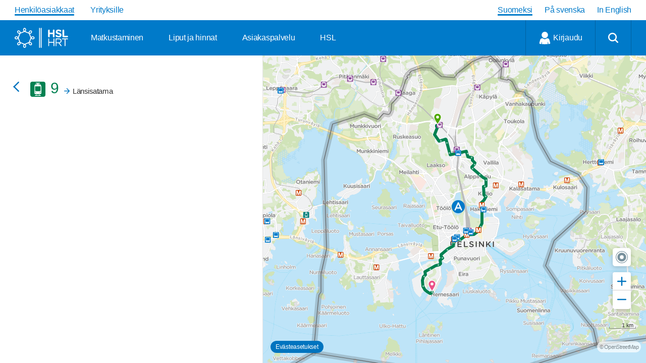

--- FILE ---
content_type: text/css; charset=UTF-8
request_url: https://cdn.digitransit.fi/ui/v3/hsl/css/hsl_theme.73fea4d2c4e2f5e7b6ee.css
body_size: 65112
content:
.leaflet-image-layer,.leaflet-layer,.leaflet-marker-icon,.leaflet-marker-shadow,.leaflet-pane,.leaflet-pane>canvas,.leaflet-pane>svg,.leaflet-tile,.leaflet-tile-container,.leaflet-zoom-box{position:absolute;left:0;top:0}.leaflet-container{overflow:hidden}.leaflet-marker-icon,.leaflet-marker-shadow,.leaflet-tile{-webkit-user-select:none;-moz-user-select:none;user-select:none;-webkit-user-drag:none}.leaflet-tile::selection{background:transparent}.leaflet-safari .leaflet-tile{image-rendering:-webkit-optimize-contrast}.leaflet-safari .leaflet-tile-container{width:1600px;height:1600px;-webkit-transform-origin:0 0}.leaflet-marker-icon,.leaflet-marker-shadow{display:block}.leaflet-container .leaflet-marker-pane img,.leaflet-container .leaflet-overlay-pane svg,.leaflet-container .leaflet-shadow-pane img,.leaflet-container .leaflet-tile,.leaflet-container .leaflet-tile-pane img,.leaflet-container img.leaflet-image-layer{max-width:none!important;max-height:none!important}.leaflet-container.leaflet-touch-zoom{-ms-touch-action:pan-x pan-y;touch-action:pan-x pan-y}.leaflet-container.leaflet-touch-drag{-ms-touch-action:pinch-zoom;touch-action:none;touch-action:pinch-zoom}.leaflet-container.leaflet-touch-drag.leaflet-touch-zoom{-ms-touch-action:none;touch-action:none}.leaflet-container{-webkit-tap-highlight-color:transparent}.leaflet-container a{-webkit-tap-highlight-color:rgba(51,181,229,.4)}.leaflet-tile{filter:inherit;visibility:hidden}.leaflet-tile-loaded{visibility:inherit}.leaflet-zoom-box{width:0;height:0;-moz-box-sizing:border-box;box-sizing:border-box;z-index:800}.leaflet-overlay-pane svg{-moz-user-select:none}.leaflet-pane{z-index:400}.leaflet-tile-pane{z-index:200}.leaflet-overlay-pane{z-index:400}.leaflet-shadow-pane{z-index:500}.leaflet-marker-pane{z-index:600}.leaflet-tooltip-pane{z-index:650}.leaflet-popup-pane{z-index:700}.leaflet-map-pane canvas{z-index:100}.leaflet-map-pane svg{z-index:200}.leaflet-vml-shape{width:1px;height:1px}.lvml{behavior:url(#default#VML);display:inline-block;position:absolute}.leaflet-control{position:relative;z-index:800;pointer-events:visiblePainted;pointer-events:auto}.leaflet-bottom,.leaflet-top{position:absolute;z-index:1000;pointer-events:none}.leaflet-top{top:0}.leaflet-right{right:0}.leaflet-bottom{bottom:0}.leaflet-left{left:0}.leaflet-control{float:left;clear:both}.leaflet-right .leaflet-control{float:right}.leaflet-top .leaflet-control{margin-top:10px}.leaflet-bottom .leaflet-control{margin-bottom:10px}.leaflet-left .leaflet-control{margin-left:10px}.leaflet-right .leaflet-control{margin-right:10px}.leaflet-fade-anim .leaflet-tile{will-change:opacity}.leaflet-fade-anim .leaflet-popup{opacity:0;-webkit-transition:opacity .2s linear;-moz-transition:opacity .2s linear;transition:opacity .2s linear}.leaflet-fade-anim .leaflet-map-pane .leaflet-popup{opacity:1}.leaflet-zoom-animated{-webkit-transform-origin:0 0;-ms-transform-origin:0 0;transform-origin:0 0}.leaflet-zoom-anim .leaflet-zoom-animated{will-change:transform;-webkit-transition:-webkit-transform .25s cubic-bezier(0,0,.25,1);-moz-transition:-moz-transform .25s cubic-bezier(0,0,.25,1);transition:transform .25s cubic-bezier(0,0,.25,1)}.leaflet-pan-anim .leaflet-tile,.leaflet-zoom-anim .leaflet-tile{-webkit-transition:none;-moz-transition:none;transition:none}.leaflet-zoom-anim .leaflet-zoom-hide{visibility:hidden}.leaflet-interactive{cursor:pointer}.leaflet-grab{cursor:-webkit-grab;cursor:-moz-grab;cursor:grab}.leaflet-crosshair,.leaflet-crosshair .leaflet-interactive{cursor:crosshair}.leaflet-control,.leaflet-popup-pane{cursor:auto}.leaflet-dragging .leaflet-grab,.leaflet-dragging .leaflet-grab .leaflet-interactive,.leaflet-dragging .leaflet-marker-draggable{cursor:move;cursor:-webkit-grabbing;cursor:-moz-grabbing;cursor:grabbing}.leaflet-image-layer,.leaflet-marker-icon,.leaflet-marker-shadow,.leaflet-pane>svg path,.leaflet-tile-container{pointer-events:none}.leaflet-image-layer.leaflet-interactive,.leaflet-marker-icon.leaflet-interactive,.leaflet-pane>svg path.leaflet-interactive,svg.leaflet-image-layer.leaflet-interactive path{pointer-events:visiblePainted;pointer-events:auto}.leaflet-container{background:#ddd;outline:0}.leaflet-container a{color:#0078a8}.leaflet-container a.leaflet-active{outline:2px solid orange}.leaflet-zoom-box{border:2px dotted #38f;background:hsla(0,0%,100%,.5)}.leaflet-container{font:12px/1.5 Helvetica Neue,Arial,Helvetica,sans-serif}.leaflet-bar{box-shadow:0 1px 5px rgba(0,0,0,.65);border-radius:4px}.leaflet-bar a,.leaflet-bar a:hover{background-color:#fff;border-bottom:1px solid #ccc;width:26px;height:26px;line-height:26px;display:block;text-align:center;text-decoration:none;color:#000}.leaflet-bar a,.leaflet-control-layers-toggle{background-position:50% 50%;background-repeat:no-repeat;display:block}.leaflet-bar a:hover{background-color:#f4f4f4}.leaflet-bar a:first-child{border-top-left-radius:4px;border-top-right-radius:4px}.leaflet-bar a:last-child{border-bottom-left-radius:4px;border-bottom-right-radius:4px;border-bottom:none}.leaflet-bar a.leaflet-disabled{cursor:default;background-color:#f4f4f4;color:#bbb}.leaflet-touch .leaflet-bar a{width:30px;height:30px;line-height:30px}.leaflet-touch .leaflet-bar a:first-child{border-top-left-radius:2px;border-top-right-radius:2px}.leaflet-touch .leaflet-bar a:last-child{border-bottom-left-radius:2px;border-bottom-right-radius:2px}.leaflet-control-zoom-in,.leaflet-control-zoom-out{font:700 18px Lucida Console,Monaco,monospace;text-indent:1px}.leaflet-touch .leaflet-control-zoom-in,.leaflet-touch .leaflet-control-zoom-out{font-size:22px}.leaflet-control-layers{box-shadow:0 1px 5px rgba(0,0,0,.4);background:#fff;border-radius:5px}.leaflet-control-layers-toggle{background-image:url([data-uri]);width:36px;height:36px}.leaflet-retina .leaflet-control-layers-toggle{background-image:url([data-uri]);background-size:26px 26px}.leaflet-touch .leaflet-control-layers-toggle{width:44px;height:44px}.leaflet-control-layers-expanded .leaflet-control-layers-toggle,.leaflet-control-layers .leaflet-control-layers-list{display:none}.leaflet-control-layers-expanded .leaflet-control-layers-list{display:block;position:relative}.leaflet-control-layers-expanded{padding:6px 10px 6px 6px;color:#333;background:#fff}.leaflet-control-layers-scrollbar{overflow-y:scroll;overflow-x:hidden;padding-right:5px}.leaflet-control-layers-selector{margin-top:2px;position:relative;top:1px}.leaflet-control-layers label{display:block}.leaflet-control-layers-separator{height:0;border-top:1px solid #ddd;margin:5px -10px 5px -6px}.leaflet-default-icon-path{background-image:url([data-uri])}.leaflet-container .leaflet-control-attribution{background:#fff;background:hsla(0,0%,100%,.7);margin:0}.leaflet-control-attribution,.leaflet-control-scale-line{padding:0 5px;color:#333}.leaflet-control-attribution a{text-decoration:none}.leaflet-control-attribution a:hover{text-decoration:underline}.leaflet-container .leaflet-control-attribution,.leaflet-container .leaflet-control-scale{font-size:11px}.leaflet-left .leaflet-control-scale{margin-left:5px}.leaflet-bottom .leaflet-control-scale{margin-bottom:5px}.leaflet-control-scale-line{border:2px solid #777;border-top:none;line-height:1.1;padding:2px 5px 1px;font-size:11px;white-space:nowrap;overflow:hidden;-moz-box-sizing:border-box;box-sizing:border-box;background:#fff;background:hsla(0,0%,100%,.5)}.leaflet-control-scale-line:not(:first-child){border-top:2px solid #777;border-bottom:none;margin-top:-2px}.leaflet-control-scale-line:not(:first-child):not(:last-child){border-bottom:2px solid #777}.leaflet-touch .leaflet-bar,.leaflet-touch .leaflet-control-attribution,.leaflet-touch .leaflet-control-layers{box-shadow:none}.leaflet-touch .leaflet-bar,.leaflet-touch .leaflet-control-layers{border:2px solid rgba(0,0,0,.2);background-clip:padding-box}.leaflet-popup{position:absolute;text-align:center;margin-bottom:20px}.leaflet-popup-content-wrapper{padding:1px;text-align:left;border-radius:12px}.leaflet-popup-content{margin:13px 19px;line-height:1.4}.leaflet-popup-content p{margin:18px 0}.leaflet-popup-tip-container{width:40px;height:20px;position:absolute;left:50%;margin-left:-20px;overflow:hidden;pointer-events:none}.leaflet-popup-tip{width:17px;height:17px;padding:1px;margin:-10px auto 0;-webkit-transform:rotate(45deg);-moz-transform:rotate(45deg);-ms-transform:rotate(45deg);transform:rotate(45deg)}.leaflet-popup-content-wrapper,.leaflet-popup-tip{background:#fff;color:#333;box-shadow:0 3px 14px rgba(0,0,0,.4)}.leaflet-container a.leaflet-popup-close-button{position:absolute;top:0;right:0;padding:4px 4px 0 0;border:none;text-align:center;width:18px;height:14px;font:16px/14px Tahoma,Verdana,sans-serif;color:#c3c3c3;text-decoration:none;font-weight:700;background:transparent}.leaflet-container a.leaflet-popup-close-button:hover{color:#999}.leaflet-popup-scrolled{overflow:auto;border-bottom:1px solid #ddd;border-top:1px solid #ddd}.leaflet-oldie .leaflet-popup-content-wrapper{zoom:1}.leaflet-oldie .leaflet-popup-tip{width:24px;margin:0 auto;-ms-filter:"progid:DXImageTransform.Microsoft.Matrix(M11=0.70710678, M12=0.70710678, M21=-0.70710678, M22=0.70710678)";filter:progid:DXImageTransform.Microsoft.Matrix(M11=0.70710678,M12=0.70710678,M21=-0.70710678,M22=0.70710678)}.leaflet-oldie .leaflet-popup-tip-container{margin-top:-1px}.leaflet-oldie .leaflet-control-layers,.leaflet-oldie .leaflet-control-zoom,.leaflet-oldie .leaflet-popup-content-wrapper,.leaflet-oldie .leaflet-popup-tip{border:1px solid #999}.leaflet-div-icon{background:#fff;border:1px solid #666}.leaflet-tooltip{position:absolute;padding:6px;background-color:#fff;border:1px solid #fff;border-radius:3px;color:#222;white-space:nowrap;-webkit-user-select:none;-moz-user-select:none;-ms-user-select:none;user-select:none;pointer-events:none;box-shadow:0 1px 3px rgba(0,0,0,.4)}.leaflet-tooltip.leaflet-clickable{cursor:pointer;pointer-events:auto}.leaflet-tooltip-bottom:before,.leaflet-tooltip-left:before,.leaflet-tooltip-right:before,.leaflet-tooltip-top:before{position:absolute;pointer-events:none;border:6px solid transparent;background:transparent;content:""}.leaflet-tooltip-bottom{margin-top:6px}.leaflet-tooltip-top{margin-top:-6px}.leaflet-tooltip-bottom:before,.leaflet-tooltip-top:before{left:50%;margin-left:-6px}.leaflet-tooltip-top:before{bottom:0;margin-bottom:-12px;border-top-color:#fff}.leaflet-tooltip-bottom:before{top:0;margin-top:-12px;margin-left:-6px;border-bottom-color:#fff}.leaflet-tooltip-left{margin-left:-6px}.leaflet-tooltip-right{margin-left:6px}.leaflet-tooltip-left:before,.leaflet-tooltip-right:before{top:50%;margin-top:-6px}.leaflet-tooltip-left:before{right:0;margin-right:-12px;border-left-color:#fff}.leaflet-tooltip-right:before{left:0;margin-left:-12px;border-right-color:#fff}.theme-default{display:block}.theme-matka{display:none}html{-webkit-font-smoothing:antialiased;touch-action:manipulation;font-size:15px!important}@media screen and (min-width:320px){html{font-size:calc(9.52px + 1.4vw)!important}}@media screen and (min-width:900px){html{font-size:16px!important}}@media print{@page{size:a4 portrait}div.small-1{width:8.33333%}div.small-2{width:16.66667%}div.small-3{width:25%}div.small-4{width:33.33333%}div.small-5{width:41.66667%}div.small-6{width:50%}div.small-7{width:58.33333%}div.small-8{width:66.66667%}div.small-9{width:75%}div.small-10{width:83.33333%}div.small-11{width:91.66667%}div.small-12{width:100%}}body{background-color:#fff!important;letter-spacing:-.025em;-webkit-text-size-adjust:100%;-moz-text-size-adjust:100%;text-size-adjust:100%}#main{background-color:#fff}#app{height:100%;display:flex;flex-direction:column}@media print{#app{display:block;height:auto}}p{font-family:Gotham Rounded A,Gotham Rounded B,arial,georgia,serif;font-weight:400;font-size:1rem;color:#333;max-height:999999px}a{color:#0074bf}.h1,.h2,h1,h2{font-size:1.25rem;letter-spacing:-.67px}.h1,.h2,.h3,h1,h2,h3{font-family:Gotham Rounded A,Gotham Rounded B,arial,georgia,serif;font-weight:500;color:#333;text-transform:none}.h3,h3{font-size:1rem;margin:0}.h3,.h4,h3,h4{line-height:1.2}.h4,h4{font-family:Gotham Rounded A,Gotham Rounded B,arial,georgia,serif;font-weight:500;font-size:.87rem;text-transform:uppercase;color:#333}a .h4,a h4{color:#0074bf}h1 a{color:inherit;text-decoration:none}.sub-header-h4{font-size:.92rem;margin:0!important}.sub-header-h4,.sub-header-h5{font-family:Gotham Rounded A,Gotham Rounded B,arial,georgia,serif;font-weight:400;color:#666}.sub-header-h5{font-size:.87rem;margin:0}.route-list{padding:0 1em .25em}.route-list div{font-family:Gotham XNarrow SSm A,Gotham XNarrow SSm B,Gotham Rounded A,Gotham Rounded B,arial,georgia,serif;font-weight:500;letter-spacing:0;font-size:12pt;line-height:1.2}.transparent{background:rgba(0,0,0,.5)!important;color:#fff!important}div.spinner-loader{z-index:40000;position:absolute;left:50%;margin:17px 0 0 -34px;width:68px;height:68px;background-image:url([data-uri]);animation:spin 4s linear infinite;background-size:cover}@keyframes spin{to{transform:rotate(1turn)}}hr{clear:both}body select{background-image:url("data:image/svg+xml;utf8,<svg xmlns='http://www.w3.org/2000/svg' width='9' height='9' viewBox='0 0 1024 1024'><path stroke='#fff' fill='#fff' class='path1' d='M845.224 212.621l-333.221 333.235-333.224-333.235c-40.901-40.901-107.212-40.901-148.113 0v0c-40.901 40.901-40.897 107.212 0 148.109l481.333 481.326 481.333-481.326c40.901-40.901 40.901-107.212 0-148.109v0c-40.897-40.904-107.212-40.901-148.109 0z'></path></svg>");background-position:right 10px top 50%;margin-bottom:0}.no-select{-webkit-user-select:none;user-select:none}.code{font-family:monospace;font-weight:400;font-size:16px;color:#dc143c;padding:0 10px}.color-code{display:inline-block;padding-bottom:20px}.color-palette{margin-bottom:-20px}.sub-header{font-weight:500;font-size:20px;text-transform:uppercase;padding:10px 0}.leaflet-container a{color:currentcolor}.subicon-caution,.subicon-info{font-size:65%;position:absolute;bottom:-4px;left:-2px}.subicon-caution .icon,.subicon-info .icon{display:block;overflow:visible}.subicon-caution .icon{color:#fff;fill:#dc0451;height:13px;width:13px}.ReactModal__Body--open{width:100%}.subicon-info .icon{fill:#666;height:11px;width:11px}.subicon-info .icon-circle{stroke:#fff;stroke-width:12}.sr-only:not(:focus):not(:active){clip:rect(0 0 0 0);-webkit-clip-path:inset(50%);clip-path:inset(50%);height:1px;overflow:hidden;position:absolute;white-space:nowrap;width:1px}header nav a,header nav button{margin:0}input{border-radius:3px;font-family:Gotham Rounded A,Gotham Rounded B,arial,georgia,serif}span.postfix{border-top-right-radius:3px!important;border-bottom-right-radius:3px!important}span.prefix{border-top-left-radius:3px!important;border-bottom-left-radius:3px!important}.postfix.search{color:#fff;background:linear-gradient(180deg,#f9d5ec 1px,#f3a8d7 0,#ed7cc3)}.prefix-and-postfix-radius input{border-radius:0!important}input[type=date]::-webkit-clear-button,input[type=time]::-webkit-clear-button{display:none}input[type=time]::-webkit-inner-spin-button{display:none}.airplane{color:#1a4a8f}.bus,.bus-local{color:#0074bf}.bus-express{color:#ca4000}.speedtram{color:#007e79}.call{color:#666}.tram{color:#008151}.subway{color:#ca4000}.rail{color:#8c4799}.ferry{color:#007a97}.ferry-external,.taxi-external{color:#647693}.funicular{color:#f0f}.car{color:#333}.citybike,.citybike-off,.citybike_walk{color:#f2b62d}.scooter{color:#647693}.walk{color:#000}.bicycle,.bicycle_walk{color:#666}.via{color:#000}.from{color:#4ea700}.realtime{color:#3b7f00}.to{color:#ec5188}.viewpoint{color:#0074bf}.replacement-bus{color:#dc0451}.gray,.gray p{color:#666}.link-color{color:#0074bf}.left{float:left}.right{float:right}.text-center{text-align:center}.text-right{text-align:right}.text-left{text-align:left}.inline-block{display:inline-block}.clear{float:none;clear:both}.scrollable{overflow:auto;flex:1 1}.fullscreen{position:relative;height:100%;display:flex;flex-direction:column}@media print{.fullscreen{height:auto}}.padding-small{padding:.45em 1em}.card-padding{padding:1em 1em .5em 1.5em}.padding-normal{padding:.7em 1em}.padding-vertical-small{padding:.45em 0}.padding-vertical-normal{padding:.6em 0}.padding-horizontal{padding:0 1em}.padding-horizontal-large{padding:0 2em}.no-padding{padding:0!important}.no-margin{margin:0!important}.cursor-grab{cursor:grab!important}.cursor-pointer{cursor:pointer}.no-decoration{text-decoration:none}.no-decoration.medium{font-weight:500}.large-text{font-size:1.1em}.uppercase{text-transform:uppercase}.capitalize{text-transform:capitalize}.hover:hover{opacity:.8;transition:.1s ease-in-out}.hide-dropdown{background-image:none}.large-icon,body .large .icon{width:20px;height:20px}.border-bottom{border-bottom:1px solid #ddd}.border-top{border-top:1px solid #ddd}.border-dashed{border:1px dashed #ddd}.collapsed{display:none!important}.hidden{visibility:hidden}.page-frame{padding:10px}.call-to-action-button{font-family:Gotham Rounded A,Gotham Rounded B,arial,georgia,serif;font-weight:500;letter-spacing:-.025em;color:#fff;background:#0074bf;vertical-align:middle;border-radius:1.5em;padding:.5em 1.5em;text-align:center;max-width:500px;margin:25px auto 18px}.call-to-action-button:active{background:#0062a1}.page-not-found{align-items:center;display:flex;flex:1 0 auto;flex-direction:column;justify-content:center}.page-not-found .icon-container{margin-top:1.25rem}.page-not-found .icon-container svg{height:130px;width:150px}.page-not-found p{font-size:1.25rem}.page-not-found p a{font-size:1.25rem;color:#0074bf;border-bottom:1px dotted;text-decoration:none}.page-not-found p button{margin:0}.page-not-found p.error{display:block;margin:25px}.card{border:1px solid #ddd;border-radius:3px;margin-bottom:5px;line-height:1.2;overflow-x:hidden}.card,.card-header{background-color:#fff}.card-header{padding:.4em 0 .5em}.card-header .card-header-content{display:flex;flex-direction:row;align-items:center}.card-header .card-header-content .card-header-wrapper{flex-grow:1}.card-header .zone-icon-container{align-items:center;color:#0074bf;display:flex;font-size:.8rem;font-weight:500}.card-header .zone-icon-container .unknown{display:block;height:2em;width:2em}.card-header .h3{margin-top:-10px}.card-header .card-sub-header{display:flex}.card-header .card-sub-header p{display:inline;margin-right:2px;height:18px;font-weight:400;font-stretch:normal;font-style:normal;line-height:1.38;letter-spacing:-.43px}.card-header .card-sub-header .card-code{border:1px solid #ddd;border-radius:3px;font-size:11px;color:#666;margin-right:3px;margin-left:4px;padding:0 5px;letter-spacing:-.37px;height:16px}.show-more{text-align:center;text-transform:uppercase;border-radius:30px;background:#b6c1c7;color:#fff;font-family:Gotham Rounded A,Gotham Rounded B,arial,georgia,serif;font-weight:500;font-size:.92rem;width:100%;height:40px;margin-top:20px;padding:0}.show-more:focus,.show-more:hover{background-color:#b6c1c7;outline:0}#app .modal{border-radius:3px;cursor:auto;height:85%;max-height:85%;padding:0}#app .modal .modal-content{height:100%;max-height:calc(100% - 5em)}#app .modal .modal-top-nav{display:flex;justify-content:space-between;padding:.5em}#app .modal .modal-top-nav h2{margin:.25em 0}.icon{display:inline-block;width:1em;height:1em;fill:currentcolor}.icon.caution{color:#fff;fill:#dc0451}.icon.info{color:#78909c}.icon.inline-icon{margin-left:.25em;position:relative;top:.125em}.favourite-icon{padding:0;background:#fff;stroke:#ddd;fill:transparent}.favourite-icon .icon.favourite{height:30px;width:30px;stroke:#ddd;fill:#fff}.favourite-icon .icon.favourite.selected{stroke:transparent}.favourite-icon .icon.favourite:hover{stroke:#bbb}.favourite-icon .icon.favourite.selected:hover{stroke:transparent}.favourite-icon:hover{background:transparent}.fullscreen-toggle,.smallscreen-toggle{position:absolute;height:34px;background:rgba(0,0,0,.5);width:34px;top:-3em;right:10px;font-size:17px;border-radius:3px;z-index:4}.fullscreen-toggle .icon,.smallscreen-toggle .icon{margin:.5em .5em 0;fill:#fff}.expanded.smallscreen-toggle,.fullscreen-toggle.expanded{top:-3em}.fullscreen-toggle.itineraryPage,.fullscreen-toggle.routePage,.itineraryPage.smallscreen-toggle,.routePage.smallscreen-toggle{bottom:1.5em;top:auto}.fullscreen-toggle.stopPage,.fullscreen-toggle.stopPage.expanded,.stopPage.expanded.smallscreen-toggle,.stopPage.smallscreen-toggle{bottom:2em;top:auto}.smallscreen-toggle{bottom:-1px}.prefix-icon{margin-right:6px}.dotted-link{border-bottom:2px dotted hsla(0,0%,100%,.5)}.overflow-fade{overflow:hidden;-webkit-mask-image:linear-gradient(270deg,transparent,rgba(0,0,0,.2) 5px,#000 25px,#000);mask-image:linear-gradient(270deg,transparent,rgba(0,0,0,.2) 5px,#000 25px,#000)}.overflow-fade-left{overflow:hidden;-webkit-mask-image:linear-gradient(90deg,transparent,rgba(0,0,0,.2) 5px,#000 25px,#000);mask-image:linear-gradient(90deg,transparent,rgba(0,0,0,.2) 5px,#000 25px,#000)}.double-overflow-fade{overflow:hidden;-webkit-mask-image:linear-gradient(90deg,transparent,rgba(0,0,0,.2) 2%,#000 5%,#000 95%,rgba(0,0,0,.2) 98%);mask-image:linear-gradient(90deg,transparent,rgba(0,0,0,.2) 2%,#000 5%,#000 95%,rgba(0,0,0,.2) 98%)}@keyframes realtimeInnerArch{0%{opacity:1}20%{opacity:1}40%{opacity:0}60%{opacity:1}to{opacity:1}}@keyframes realtimeOuterArch{0%{opacity:1}20%{opacity:1}40%{opacity:0}60%{opacity:0}80%{opacity:1}to{opacity:1}}svg.realtime-icon{transform:translateZ(0)}#icon-icon_realtime{color:#3b7f00}#icon-icon_realtime path{animation-duration:2s;animation-iteration-count:infinite;animation-timing-function:step-start;fill:currentcolor}#icon-icon_realtime path.path1{animation-name:realtimeInnerArch}#icon-icon_realtime path.path2{animation-name:realtimeOuterArch}@keyframes locationIcon{0%{opacity:1;transform:scale(1)}50%{opacity:.4}75%{opacity:.1}to{opacity:0;transform:scale(3)}}.icon-badge{display:inline-block;height:1em;position:absolute;width:1em}.icon-badge>.badge-circle{stroke:#fff;stroke-width:2.5}.icon-badge>.badge-text{font-family:Gotham XNarrow SSm A,Gotham XNarrow SSm B,Gotham Rounded A,Gotham Rounded B,arial,georgia,serif;font-size:22px;font-weight:500;text-anchor:middle}.icon-badge>.badge-text.long{font-size:1.5rem}.swipeable-tab.inactive{max-height:1px}.row{width:100%;margin:0 auto;max-width:62.5rem}.row:after,.row:before{content:" ";display:table}.row:after{clear:both}.row.collapse>.column,.row.collapse>.columns{padding-left:0;padding-right:0}.row.collapse .row{margin-left:0;margin-right:0}.row .row{width:auto;margin:0 -10px;max-width:none}.row .row:after,.row .row:before{content:" ";display:table}.row .row:after{clear:both}.row .row.collapse{width:auto;margin:0;max-width:none}.row .row.collapse:after,.row .row.collapse:before{content:" ";display:table}.row .row.collapse:after{clear:both}.column,.columns{padding-left:10px;padding-right:10px;width:100%;float:left}[class*=column]+[class*=column]:last-child{float:right}[class*=column]+[class*=column].end{float:left}@media only screen{.small-push-0{position:relative;left:0;right:auto}.small-pull-0{position:relative;right:0;left:auto}.small-push-1{position:relative;left:8.33333%;right:auto}.small-pull-1{position:relative;right:8.33333%;left:auto}.small-push-2{position:relative;left:16.66667%;right:auto}.small-pull-2{position:relative;right:16.66667%;left:auto}.small-push-3{position:relative;left:25%;right:auto}.small-pull-3{position:relative;right:25%;left:auto}.small-push-4{position:relative;left:33.33333%;right:auto}.small-pull-4{position:relative;right:33.33333%;left:auto}.small-push-5{position:relative;left:41.66667%;right:auto}.small-pull-5{position:relative;right:41.66667%;left:auto}.small-push-6{position:relative;left:50%;right:auto}.small-pull-6{position:relative;right:50%;left:auto}.small-push-7{position:relative;left:58.33333%;right:auto}.small-pull-7{position:relative;right:58.33333%;left:auto}.small-push-8{position:relative;left:66.66667%;right:auto}.small-pull-8{position:relative;right:66.66667%;left:auto}.small-push-9{position:relative;left:75%;right:auto}.small-pull-9{position:relative;right:75%;left:auto}.small-push-10{position:relative;left:83.33333%;right:auto}.small-pull-10{position:relative;right:83.33333%;left:auto}.small-push-11{position:relative;left:91.66667%;right:auto}.small-pull-11{position:relative;right:91.66667%;left:auto}.column,.columns{position:relative;padding-left:10px;padding-right:10px;float:left}.small-1{width:8.33333%}.small-2{width:16.66667%}.small-3{width:25%}.small-4{width:33.33333%}.small-5{width:41.66667%}.small-6{width:50%}.small-7{width:58.33333%}.small-8{width:66.66667%}.small-9{width:75%}.small-10{width:83.33333%}.small-11{width:91.66667%}.small-12{width:100%}.small-offset-0{margin-left:0!important}.small-offset-1{margin-left:8.33333%!important}.small-offset-2{margin-left:16.66667%!important}.small-offset-3{margin-left:25%!important}.small-offset-4{margin-left:33.33333%!important}.small-offset-5{margin-left:41.66667%!important}.small-offset-6{margin-left:50%!important}.small-offset-7{margin-left:58.33333%!important}.small-offset-8{margin-left:66.66667%!important}.small-offset-9{margin-left:75%!important}.small-offset-10{margin-left:83.33333%!important}.small-offset-11{margin-left:91.66667%!important}.small-reset-order{margin-left:0;margin-right:0;left:auto;right:auto;float:left}.column.small-centered,.columns.small-centered{margin-left:auto;margin-right:auto;float:none}.column.small-uncentered,.columns.small-uncentered{margin-left:0;margin-right:0;float:left}.column.small-centered:last-child,.columns.small-centered:last-child{float:none}.column.small-uncentered:last-child,.columns.small-uncentered:last-child{float:left}.column.small-uncentered.opposite,.columns.small-uncentered.opposite{float:right}}@media only screen and (min-width:40.063em){.medium-push-0{position:relative;left:0;right:auto}.medium-pull-0{position:relative;right:0;left:auto}.medium-push-1{position:relative;left:8.33333%;right:auto}.medium-pull-1{position:relative;right:8.33333%;left:auto}.medium-push-2{position:relative;left:16.66667%;right:auto}.medium-pull-2{position:relative;right:16.66667%;left:auto}.medium-push-3{position:relative;left:25%;right:auto}.medium-pull-3{position:relative;right:25%;left:auto}.medium-push-4{position:relative;left:33.33333%;right:auto}.medium-pull-4{position:relative;right:33.33333%;left:auto}.medium-push-5{position:relative;left:41.66667%;right:auto}.medium-pull-5{position:relative;right:41.66667%;left:auto}.medium-push-6{position:relative;left:50%;right:auto}.medium-pull-6{position:relative;right:50%;left:auto}.medium-push-7{position:relative;left:58.33333%;right:auto}.medium-pull-7{position:relative;right:58.33333%;left:auto}.medium-push-8{position:relative;left:66.66667%;right:auto}.medium-pull-8{position:relative;right:66.66667%;left:auto}.medium-push-9{position:relative;left:75%;right:auto}.medium-pull-9{position:relative;right:75%;left:auto}.medium-push-10{position:relative;left:83.33333%;right:auto}.medium-pull-10{position:relative;right:83.33333%;left:auto}.medium-push-11{position:relative;left:91.66667%;right:auto}.medium-pull-11{position:relative;right:91.66667%;left:auto}.column,.columns{position:relative;padding-left:10px;padding-right:10px;float:left}.medium-1{width:8.33333%}.medium-2{width:16.66667%}.medium-3{width:25%}.medium-4{width:33.33333%}.medium-5{width:41.66667%}.medium-6{width:50%}.medium-7{width:58.33333%}.medium-8{width:66.66667%}.medium-9{width:75%}.medium-10{width:83.33333%}.medium-11{width:91.66667%}.medium-12{width:100%}.medium-offset-0{margin-left:0!important}.medium-offset-1{margin-left:8.33333%!important}.medium-offset-2{margin-left:16.66667%!important}.medium-offset-3{margin-left:25%!important}.medium-offset-4{margin-left:33.33333%!important}.medium-offset-5{margin-left:41.66667%!important}.medium-offset-6{margin-left:50%!important}.medium-offset-7{margin-left:58.33333%!important}.medium-offset-8{margin-left:66.66667%!important}.medium-offset-9{margin-left:75%!important}.medium-offset-10{margin-left:83.33333%!important}.medium-offset-11{margin-left:91.66667%!important}.medium-reset-order{margin-left:0;margin-right:0;left:auto;right:auto;float:left}.column.medium-centered,.columns.medium-centered{margin-left:auto;margin-right:auto;float:none}.column.medium-uncentered,.columns.medium-uncentered{margin-left:0;margin-right:0;float:left}.column.medium-centered:last-child,.columns.medium-centered:last-child{float:none}.column.medium-uncentered:last-child,.columns.medium-uncentered:last-child{float:left}.column.medium-uncentered.opposite,.columns.medium-uncentered.opposite{float:right}.push-0{left:0;right:auto}.pull-0,.push-0{position:relative}.pull-0{right:0;left:auto}.push-1{left:8.33333%;right:auto}.pull-1,.push-1{position:relative}.pull-1{right:8.33333%;left:auto}.push-2{left:16.66667%;right:auto}.pull-2,.push-2{position:relative}.pull-2{right:16.66667%;left:auto}.push-3{left:25%;right:auto}.pull-3,.push-3{position:relative}.pull-3{right:25%;left:auto}.push-4{left:33.33333%;right:auto}.pull-4,.push-4{position:relative}.pull-4{right:33.33333%;left:auto}.push-5{left:41.66667%;right:auto}.pull-5,.push-5{position:relative}.pull-5{right:41.66667%;left:auto}.push-6{left:50%;right:auto}.pull-6,.push-6{position:relative}.pull-6{right:50%;left:auto}.push-7{left:58.33333%;right:auto}.pull-7,.push-7{position:relative}.pull-7{right:58.33333%;left:auto}.push-8{left:66.66667%;right:auto}.pull-8,.push-8{position:relative}.pull-8{right:66.66667%;left:auto}.push-9{left:75%;right:auto}.pull-9,.push-9{position:relative}.pull-9{right:75%;left:auto}.push-10{position:relative;left:83.33333%;right:auto}.pull-10{position:relative;right:83.33333%;left:auto}.push-11{position:relative;left:91.66667%;right:auto}.pull-11{position:relative;right:91.66667%;left:auto}}@media only screen and (min-width:64.063em){.large-push-0{position:relative;left:0;right:auto}.large-pull-0{position:relative;right:0;left:auto}.large-push-1{position:relative;left:8.33333%;right:auto}.large-pull-1{position:relative;right:8.33333%;left:auto}.large-push-2{position:relative;left:16.66667%;right:auto}.large-pull-2{position:relative;right:16.66667%;left:auto}.large-push-3{position:relative;left:25%;right:auto}.large-pull-3{position:relative;right:25%;left:auto}.large-push-4{position:relative;left:33.33333%;right:auto}.large-pull-4{position:relative;right:33.33333%;left:auto}.large-push-5{position:relative;left:41.66667%;right:auto}.large-pull-5{position:relative;right:41.66667%;left:auto}.large-push-6{position:relative;left:50%;right:auto}.large-pull-6{position:relative;right:50%;left:auto}.large-push-7{position:relative;left:58.33333%;right:auto}.large-pull-7{position:relative;right:58.33333%;left:auto}.large-push-8{position:relative;left:66.66667%;right:auto}.large-pull-8{position:relative;right:66.66667%;left:auto}.large-push-9{position:relative;left:75%;right:auto}.large-pull-9{position:relative;right:75%;left:auto}.large-push-10{position:relative;left:83.33333%;right:auto}.large-pull-10{position:relative;right:83.33333%;left:auto}.large-push-11{position:relative;left:91.66667%;right:auto}.large-pull-11{position:relative;right:91.66667%;left:auto}.column,.columns{position:relative;padding-left:10px;padding-right:10px;float:left}.large-1{width:8.33333%}.large-2{width:16.66667%}.large-3{width:25%}.large-4{width:33.33333%}.large-5{width:41.66667%}.large-6{width:50%}.large-7{width:58.33333%}.large-8{width:66.66667%}.large-9{width:75%}.large-10{width:83.33333%}.large-11{width:91.66667%}.large-12{width:100%}.large-offset-0{margin-left:0!important}.large-offset-1{margin-left:8.33333%!important}.large-offset-2{margin-left:16.66667%!important}.large-offset-3{margin-left:25%!important}.large-offset-4{margin-left:33.33333%!important}.large-offset-5{margin-left:41.66667%!important}.large-offset-6{margin-left:50%!important}.large-offset-7{margin-left:58.33333%!important}.large-offset-8{margin-left:66.66667%!important}.large-offset-9{margin-left:75%!important}.large-offset-10{margin-left:83.33333%!important}.large-offset-11{margin-left:91.66667%!important}.large-reset-order{margin-left:0;margin-right:0;left:auto;right:auto;float:left}.column.large-centered,.columns.large-centered{margin-left:auto;margin-right:auto;float:none}.column.large-uncentered,.columns.large-uncentered{margin-left:0;margin-right:0;float:left}.column.large-centered:last-child,.columns.large-centered:last-child{float:none}.column.large-uncentered:last-child,.columns.large-uncentered:last-child{float:left}.column.large-uncentered.opposite,.columns.large-uncentered.opposite{float:right}.push-0{left:0;right:auto}.pull-0,.push-0{position:relative}.pull-0{right:0;left:auto}.push-1{left:8.33333%;right:auto}.pull-1,.push-1{position:relative}.pull-1{right:8.33333%;left:auto}.push-2{left:16.66667%;right:auto}.pull-2,.push-2{position:relative}.pull-2{right:16.66667%;left:auto}.push-3{left:25%;right:auto}.pull-3,.push-3{position:relative}.pull-3{right:25%;left:auto}.push-4{left:33.33333%;right:auto}.pull-4,.push-4{position:relative}.pull-4{right:33.33333%;left:auto}.push-5{left:41.66667%;right:auto}.pull-5,.push-5{position:relative}.pull-5{right:41.66667%;left:auto}.push-6{left:50%;right:auto}.pull-6,.push-6{position:relative}.pull-6{right:50%;left:auto}.push-7{left:58.33333%;right:auto}.pull-7,.push-7{position:relative}.pull-7{right:58.33333%;left:auto}.push-8{left:66.66667%;right:auto}.pull-8,.push-8{position:relative}.pull-8{right:66.66667%;left:auto}.push-9{left:75%;right:auto}.pull-9,.push-9{position:relative}.pull-9{right:75%;left:auto}.push-10{position:relative;left:83.33333%;right:auto}.pull-10{position:relative;right:83.33333%;left:auto}.push-11{position:relative;left:91.66667%;right:auto}.pull-11{position:relative;right:91.66667%;left:auto}}@media only screen{.momentum-scroll{overflow-y:auto;-webkit-overflow-scrolling:touch}}@media only screen and (min-width:64.063em){.momentum-scroll{overflow-y:auto;overflow-anchor:none}}@media only screen and (max-width:40em){#app .modal{width:90%}}@media screen and (max-width:480px){@viewport{width:330px}}button.noborder{border:0;margin:0;padding:0;font-size:100%;display:flex;justify-content:center;text-align:left;background:none;border-style:none;border-width:0;cursor:pointer;font-family:inherit;position:relative;background-color:initial;transition:none;color:inherit}button.noborder:active,button.noborder:focus,button.noborder:hover{background-color:initial;color:inherit}.before-scrollable-area{position:relative;z-index:22;height:16px;background-color:transparent;margin-top:-16px}.before-scrollable-area.scrolled{box-shadow:0 8px 6px -6px rgba(0,0,0,.2)}@media print{.before-scrollable-area{display:none}}:root{--space-xxs:4px;--space-xs:8px;--space-s:16px;--space-m:24px;--space-l:32px;--space-xl:48px;--space-xxl:64px;--space-xxxl:80px}@media screen and (max-width:900px){:root{--space-xxs:4px;--space-xs:4px;--space-s:8px;--space-m:16px;--space-l:24px;--space-xl:32px;--space-xxl:48px;--space-xxxl:64px}}:root{--radius-s:4px;--radius-m:8px;--radius-l:16px;--radius-xl:24px;--radius-pill:999px}.departure-list .date-row{font-weight:500;font-size:12pt;text-transform:capitalize;color:#333;background-color:#fff;padding-left:.5em;padding-top:1.25em;padding-bottom:.5em}.departure-list .date-row,.departure-list .date-row .missing-routes{font-family:Gotham Rounded A,Gotham Rounded B,arial,georgia,serif;letter-spacing:-.025em}.departure-list .date-row .missing-routes{font-weight:400;font-size:.92rem;margin:.5em 0 0;padding:0;width:100%;line-height:1.2;color:#999}.stop-page{overflow-y:auto}.stop-page.card-header{padding:48px 60px 0;position:relative;flex:0 0 auto;overflow:hidden;min-height:3em}.stop-page.card-header .link-arrow{display:none}.stop-page .card-sub-header{margin-top:-7px;min-height:2.75rem}.stop-page .card-sub-header .card-name-container{display:flex}.stop-page .card-sub-header .card-sub-header-address{font-size:13px;color:#666}.stop-page a{color:#333;text-decoration:none}.stop-page-header_icon{height:41px;width:41px;color:#333;margin-right:1.3em;margin-top:10px}.mobile .stop-page-header_icon-container{display:none}.mobile .stop-page.card-header{padding:0 16px;z-index:2;position:relative}.mobile .card-header-wrapper h1{font-family:Gotham Rounded A,Gotham Rounded B,arial,georgia,serif;margin:0;padding:0;font-size:18px;line-height:22px;letter-spacing:-.03em}.mobile .card-header-wrapper .card-sub-header{min-height:2.5rem}.mobile .card-header-wrapper .card-sub-header .card-sub-header-address{margin-top:.5em}.header-primary{font-family:Gotham Rounded A,Gotham Rounded B,arial,georgia,serif;font-weight:500;letter-spacing:-.025em;font-size:.92rem;text-transform:uppercase;color:#0074bf}.alert-banner-link{text-decoration:none;color:#333}.alert-banner-link.severe .alert-container,.alert-banner-link.warning .alert-container{background-color:rgba(220,4,81,.09);border:none}.alert-banner-link .alert-container{display:flex;margin-bottom:10px;align-items:center;border:1px solid #ddd;border-radius:5px;height:48px}.alert-banner-link .alert-container .alert-text{font-size:.813rem;font-weight:400}.alert-banner-link .alert-container .arrow-icon{height:100%}.alert-banner-link .alert-container .arrow-icon .icon-container{font-size:18px;margin-right:16px;margin-left:4px}.alert-banner-link .alert-container .arrow-icon .icon-container svg{margin-top:14px}.alert-banner-link .alert-container .icon-container{min-width:46px;text-align:center;font-size:24px}.alert-banner-link .alert-container .icon-container svg{margin-top:10px}div.map{max-height:100%;position:relative}div.map .leaflet-container .leaflet-control-attribution{height:22px;opacity:.7;border-radius:11px;background-color:#fff;margin:10px;position:relative;top:-5px}div.map .leaflet-container .leaflet-popup-close-button{color:#0074bf;font-size:25px;font-weight:100;width:32px;height:32px;top:12px;right:4px;padding:0}div.map .leaflet-container .leaflet-control-attribution a{height:11px;font-family:Gotham Rounded A,Gotham Rounded B,arial,georgia,serif;font-size:11px;font-weight:400;font-stretch:normal;font-style:normal;line-height:normal;letter-spacing:-.7px;text-align:right;color:#666;vertical-align:-3px}.below-map{overflow:auto}.mobile .map{z-index:2}.mobile .map div.leaflet-control-scale.leaflet-control{margin-right:15px}.mobile .drawer-container{display:flex;flex-direction:column;overflow-y:scroll;scrollbar-width:none;height:100%;position:absolute;width:100%}.mobile .drawer-container .drawer-padding{flex-grow:1;flex-shrink:0;flex-basis:90%;width:0}.mobile .drawer-container .drawer-content{flex-grow:0;flex-shrink:0;flex-basis:50vh;background:#fff;position:relative;z-index:6}.mobile .drawer-container .drawer-content.fit-content{flex-basis:fit-content}.mobile .drawer-container .drawer-content .drag-line{width:48px;height:4px;border-radius:2px;background-color:#ddd;display:block;z-index:7;margin:auto;position:relative;top:-5px}.mobile .drawer-container .drawer-content .content-container{position:relative;top:-15px;box-shadow:0 -10px 10px -10px rgba(0,0,0,.3);border-radius:15px 15px 0 0;padding-top:15px;background-color:#fff}.mobile .overlay-mover{z-index:401;position:absolute;width:100%}.mobile .map .leaflet-bottom,.mobile .overlay-mover{bottom:10%;transition:transform .1s}.mobile .map .leaflet-bottom .leaflet-control-attribution{background-color:transparent}.mobile .map-with-tracking-buttons{right:15px;bottom:45px}.mobile .back-button .icon-holder,.mobile .back-button .icon-holder:focus,.mobile .back-button .icon-holder:hover{padding:.55em .2em 0 0!important;font-size:16px;z-index:5;background:#fff;height:2.5em;width:2.5em;border-radius:50%;box-shadow:0 2px 20px 0 rgba(0,0,0,.2);left:20px;top:25px}.mobile .back-button .icon-holder:focus button,.mobile .back-button .icon-holder:hover button,.mobile .back-button .icon-holder button{outline:none}.mobile .back-button .icon-holder .icon-container,.mobile .back-button .icon-holder:focus .icon-container,.mobile .back-button .icon-holder:hover .icon-container{height:inherit}.mobile .location-popup-wrapper .zone-icon-container{margin-bottom:15px}div.map.full,div.map.small{min-height:10rem}div.map.full{position:relative;max-height:100%;flex-grow:1;flex-basis:0}div.below-map{height:calc(100% - 10rem)}div.leaflet-bottom.leaflet-right div.leaflet-control-zoom{width:36px;height:73px;border-radius:5px;background-color:#fff;margin-right:30px;margin-bottom:24px;box-shadow:0 2px 10px rgba(0,0,0,.2)}div.leaflet-bottom.leaflet-right div.leaflet-control-zoom.leaflet-bar{border:none}div.leaflet-bottom.leaflet-right div.leaflet-control-zoom .icon{font-size:18px}div.leaflet-bottom.leaflet-right div.leaflet-control-zoom a{display:flex;align-items:center;justify-content:space-around;width:36px;height:36px;line-height:18px;font-size:18px;color:#0074bf}.map .leaflet-bottom{z-index:800;bottom:.5em}@media print{.map .leaflet-bottom{display:none}}div.leaflet-container{position:absolute;flex:1 1;width:100%;height:100%;background:none;z-index:2;font-family:Gotham Rounded A,Gotham Rounded B,arial,georgia,serif;font-weight:400;letter-spacing:-.025em}div.leaflet-container .leaflet-marker-icon{font-family:Gotham XNarrow SSm A,Gotham XNarrow SSm B,Gotham Rounded A,Gotham Rounded B,arial,georgia,serif;font-weight:500;letter-spacing:0}.select-from-map{height:calc(100vh - 36px)}div.current-location-marker>span>svg.icon{font-size:40px;color:#f653b9}.summary-map div.leaflet-marker-icon.place,.tripMap div.leaflet-marker-icon.place{display:none}div.leaflet-marker-icon.from>span>svg.icon,div.leaflet-marker-icon.map-subway-entrance-info-icon-metro>span>svg.icon,div.leaflet-marker-icon.parking>span>svg.icon,div.leaflet-marker-icon.place>span>svg.icon,div.leaflet-marker-icon.to>span>svg.icon,div.leaflet-marker-icon.via>span>svg.icon{width:auto;height:auto}div.leaflet-marker-icon.map-subway-entrance-info-icon-metro{color:#0074bf}div.leaflet-marker-icon.via{color:#333}div.leaflet-marker-icon.vehicle-icon>span>svg.icon{width:1.5em;height:1.5em}.map-with-tracking-buttons{z-index:401;bottom:192px;display:flex;flex-direction:column;right:30px;max-width:calc(100% - 2em);position:absolute}.map-with-tracking-buttons [role=button]{max-height:36px;max-width:36px;cursor:pointer}.map-with-tracking-buttons [role=button]:hover{background:#f4f4f4}.map-with-tracking-buttons>*{z-index:5}.map-with-tracking-buttons>:not(:first-child){margin-left:.5em}.map-with-tracking-buttons.roomForZoomControl{margin-left:48px}.toggle-positioning-container{background-color:#fff;padding:6px;border-radius:5px;line-height:.5;box-shadow:0 2px 10px rgba(0,0,0,.2)}.cookie-settings-button,.cookie-settings-button:active,.cookie-settings-button:focus,.cookie-settings-button:hover{z-index:5;position:absolute;bottom:20px;left:15px;background:#0074bf;border-radius:50px;font-weight:325;display:flex;font-size:12px;color:#fff;padding:5px 10px;letter-spacing:-.3px}.map-routing-button{display:flex;justify-content:space-evenly;align-items:flex-start;padding:7px 10px 5px;position:absolute;min-width:10.375em;height:2.125em;right:15px;top:25px;z-index:3;background:#fff;color:#0074bf;font-weight:500;box-shadow:0 4px 20px rgba(0,0,0,.15);border-radius:8px}.map-routing-button:hover{color:#0074bf;background:#e6e6e6}.map-routing-button:focus{background:#fff;outline:1px solid #000;color:#0074bf}.map-routing-button .map-routing-button-icon{color:#0074bf;margin:3px 5px 0 0}.map-routing-modal-overlay{position:fixed;height:100%;width:100%;top:0;left:0;background-color:rgba(0,0,0,.2);z-index:1000}.map-routing-modal{z-index:999;position:absolute;left:50%;top:50%;background:#fff;box-shadow:0 4px 20px rgba(0,0,0,.15);border-radius:5px;width:100%;transform:translate(-50%,-50%);max-width:335px;padding:35px 20px 20px}.map-routing-modal .map-routing-modal-header{font-family:Gotham Rounded A,Gotham Rounded B,arial,georgia,serif;font-size:1.25rem;font-weight:500;margin:0 0 20px;display:flex;align-items:center;letter-spacing:-.3px;color:#333}.map-routing-modal .map-routing-modal-button-container{border:1px solid #ddd;box-sizing:border-box;border-radius:8px;width:295px;display:flex;flex-direction:column}.map-routing-modal .map-routing-modal-button-container .map-routing-modal-button{width:100%;height:50px;background:#fff;font-weight:500;color:#0074bf;padding-left:20px;text-align:left}.map-routing-modal .map-routing-modal-button-container .map-routing-modal-button:nth-of-type(2){border-top:1px solid #ddd;border-bottom:1px solid #ddd}.icon-mapMarker-toggle-positioning{font-size:24px}.vehicle-popup{left:-19px!important}.vehicle-popup .route-header{height:5em;border:none}.vehicle-popup .route-header h1{display:flex;padding:.5em;margin:0;font-family:Gotham XNarrow SSm A,Gotham XNarrow SSm B,Gotham Rounded A,Gotham Rounded B,arial,georgia,serif;font-size:1.5rem}.vehicle-popup .leaflet-popup-content-wrapper{border-radius:3px;padding:0;margin-bottom:5px}.vehicle-popup .leaflet-popup-content{margin:0;width:18rem!important}.vehicle-popup .leaflet-popup-content.leaflet-popup-scrolled{overflow:inherit}.vehicle-popup .leaflet-popup-content .card-sub-header{display:flex}.vehicle-popup .card{border:none}.vehicle-popup .card>a{display:block}.vehicle-popup .card hr{height:1px;color:#ddd;background:#ddd;font-size:0;border:0}.vehicle-popup .card .card-row .no-margin:last-child hr{display:none}.vehicle-popup .card-header{border-radius:3px}.vehicle-popup .bottom{font-family:Gotham Rounded A,Gotham Rounded B,arial,georgia,serif;font-weight:500;letter-spacing:-.025em;font-size:.92rem;line-height:1.2;color:#0074bf;display:flex;flex-direction:row;justify-content:center;margin:0;border-bottom-left-radius:3px;border-bottom-right-radius:3px;background:#fff;border-top:1px solid #ddd}.vehicle-popup .bottom a,.vehicle-popup .bottom button,.vehicle-popup .bottom div{display:block;padding:.5em 12px;flex-grow:1;text-align:center;text-decoration:none}.vehicle-popup .bottom a:first-child,.vehicle-popup .bottom button:first-child,.vehicle-popup .bottom div:first-child{border-right:1px solid #ddd}.vehicle-popup .leaflet-popup-tip-container{margin:-5px 5px;left:0}.vehicle-popup .leaflet-popup-tip-container .leaflet-popup-tip{background:#fff}.location-popup-wrapper{display:flex;flex-direction:column;font-size:16px;margin:15px 14px 10px}.location-popup-wrapper .location-address{font-size:.9375em;font-weight:500}.location-popup-wrapper .location-place{margin-top:4px;font-size:.8125em;display:flex;flex-direction:row}.location-popup-wrapper .location-place .zone-icon-container{margin-left:6px}.location-popup-wrapper .location-place .circle{padding:0 3px 0 2px}.location-popup-wrapper .location-place .circle.A{padding:0 3px}.location-popup-wrapper .location-place .circle.B{padding:0 3px 0 2.5px}.location-popup-wrapper .location-place .circle.D{padding:0 3px}.popup .route-header{height:auto;border:none}.popup .leaflet-popup-content-wrapper{box-shadow:0 2px 8px 0 rgba(0,0,0,.2);padding:0;margin-bottom:5px;border-radius:5px}.popup .leaflet-popup-content{margin:0}.popup .leaflet-popup-content.leaflet-popup-scrolled{overflow:inherit;height:auto!important}.popup .card{border:none;border-radius:4px}.popup .card>a{display:block}.popup .card hr{height:1px;color:#ddd;background:#ddd;font-size:0;border:0}.popup .card .card-row .no-margin:last-child hr{display:none}.popup .card.no-margin{margin:0}.popup .card-header{border-radius:3px}.popup .bottom{font-family:Gotham Rounded A,Gotham Rounded B,arial,georgia,serif;font-weight:500;letter-spacing:-.025em;font-size:16px;line-height:1.2;color:#0074bf;display:flex;flex-direction:row;justify-content:center;margin:0 10px 10px;border-radius:5px;background:#fff;border:1px solid #ddd}.popup .bottom a,.popup .bottom button,.popup .bottom div{height:26px;min-width:100px;display:flex;font-size:.8125em;justify-content:center;align-items:center;flex-grow:1;text-align:center;text-decoration:none;border-left:1px solid #ddd}.popup .bottom a:first-child,.popup .bottom button:first-child,.popup .bottom div:first-child{border-left:none}.popup .bottom button{font-family:Gotham Rounded A,Gotham Rounded B,arial,georgia,serif;font-weight:500;letter-spacing:-.025em}.popup .leaflet-popup-tip-container{margin-top:-6px}.popup .leaflet-popup-tip-container .leaflet-popup-tip{width:15px;height:15px}.single-popup .leaflet-popup-content{width:320px}.narrow-popup .leaflet-popup-content{width:220px}.choice-popup .leaflet-popup-content{min-width:240px;width:-webkit-max-content;width:max-content}.leaflet-popup-content-wrapper,.leaflet-popup-tip{box-shadow:0 2px 8px 0 rgba(0,0,0,.2)}div.origin-popup{font-size:.8rem;cursor:pointer;min-width:15em;left:-21px!important}div.origin-popup .origin-popup-header{font-family:Gotham Rounded A,Gotham Rounded B,arial,georgia,serif;font-weight:500;letter-spacing:-.025em;text-transform:uppercase;color:#0074bf;width:90%;margin-bottom:3px}div.origin-popup .origin-popup-header .icon{margin:0 0 -2px 8px;font-size:.92rem}div.origin-popup .leaflet-popup-content-wrapper{border-radius:3px;padding:0;overflow:hidden}div.origin-popup .leaflet-popup-content-wrapper .leaflet-popup-content{margin:12px 8px 8px}div.origin-popup .leaflet-popup-content-wrapper .leaflet-popup-content svg.right-arrow{height:9px}div.origin-popup .leaflet-popup-content-wrapper .leaflet-popup-content .card-code{margin-right:5px;padding:2px}div.origin-popup .origin-popup-name{font-family:Gotham Rounded A,Gotham Rounded B,arial,georgia,serif;font-weight:400;letter-spacing:-.025em;height:1.5em;width:200px;text-transform:none;color:#333;font-size:.92rem;overflow:hidden}div.origin-popup .shade-to-white{background-image:linear-gradient(270deg,#fff,hsla(0,0%,100%,0));width:2em;height:1.5em;position:absolute;right:0;top:2em}div.origin-popup .leaflet-popup-tip-container{position:relative;left:0;margin:0}.vehicle-number-container-v-map{position:relative;bottom:40px;left:41px}.vehicle-number-container-v-map .vehicle-number-map{margin-right:1.5em;margin-left:.3em;-webkit-mask-image:none;mask-image:none;max-width:none}.route-header .route-header-trip{position:relative;height:1.5em;margin-top:.2em;margin-left:1.5em;font-size:70%;padding:.1em .4em;border:1px solid #ddd;border-radius:3px;color:#666}.map .stop,.map .stop-halo{fill:#fff;fill-opacity:1}.map .stop{stroke:currentcolor;stroke-opacity:1}.map .icon.stop-marker{width:auto;height:auto}@-moz-document url-prefix(){.map .stop,.map .stop-halo{pointer-events:none}}.map .thin .stop,.map .thin .stop-small{stroke-opacity:.2;fill-opacity:.2}.map .stop-small{stroke:#fff;stroke-opacity:1;fill:currentcolor;fill-opacity:1}.map .icon.mode-icon{height:100%;width:100%}.map svg use{pointer-events:none}.map .thin .stop-small{stroke-opacity:.2;fill-opacity:.2}.map .arrow-bottomLeft{display:flex;align-items:center;min-width:50px;height:18px}.map .arrow-bottomLeft.only-icon{min-width:0}.map .arrow-bottomLeft .wide{min-width:64px}.map .arrow-bottomLeft .map-route-icon{border:none;font-size:18px}.map .arrow-bottomLeft div{font-family:Gotham XNarrow SSm A,Gotham XNarrow SSm B,Gotham Rounded A,Gotham Rounded B,arial,georgia,serif;font-weight:500;letter-spacing:0;border-radius:3px;height:18px;width:100%;margin-left:-50%;margin-top:-9px;display:flex;position:relative;left:-65%;top:100%;white-space:nowrap;background-color:var(--background-color)}.map .arrow-bottomLeft div .map-route-number{width:calc(100% - 18px);display:flex;justify-content:center;padding-right:3px;color:#fff}.map .arrow-bottomLeft div:before{content:"";width:0;height:0;position:absolute;border-left:0 solid var(--background-color);border-right:15px solid transparent;border-top:0 solid transparent;border-bottom:15px solid var(--background-color);right:-10px;top:-14px;transform:skewX(-60deg)}.map .arrow-bottomLeft.only-icon div:before{border-right:10px solid transparent}.map .arrow-bottomRight{display:flex;align-items:center;min-width:50px;height:18px}.map .arrow-bottomRight.only-icon{min-width:0}.map .arrow-bottomRight .wide{min-width:64px}.map .arrow-bottomRight .map-route-icon{border:none;font-size:18px}.map .arrow-bottomRight div{font-family:Gotham XNarrow SSm A,Gotham XNarrow SSm B,Gotham Rounded A,Gotham Rounded B,arial,georgia,serif;font-weight:500;letter-spacing:0;border-radius:3px;height:18px;width:100%;margin-left:-50%;margin-top:-9px;display:flex;position:relative;left:65%;top:100%;white-space:nowrap;background-color:var(--background-color)}.map .arrow-bottomRight div .map-route-number{width:calc(100% - 18px);display:flex;justify-content:center;padding-right:3px;color:#fff}.map .arrow-bottomRight div:before{content:"";width:0;height:0;position:absolute;border-left:0 solid var(--background-color);border-right:15px solid transparent;border-top:0 solid transparent;border-bottom:15px solid var(--background-color);top:-14px;transform:skewX(40deg)}.map .arrow-bottomRight.only-icon div:before{border-right:9px solid transparent}.map .arrow-topRight{display:flex;align-items:center;min-width:50px;height:18px}.map .arrow-topRight.only-icon{min-width:0}.map .arrow-topRight .wide{min-width:64px}.map .arrow-topRight .map-route-icon{border:none;font-size:18px}.map .arrow-topRight div{font-family:Gotham XNarrow SSm A,Gotham XNarrow SSm B,Gotham Rounded A,Gotham Rounded B,arial,georgia,serif;font-weight:500;letter-spacing:0;border-radius:3px;height:18px;width:100%;margin-left:-50%;margin-top:-9px;display:flex;position:relative;left:65%;top:-130%;white-space:nowrap;background-color:var(--background-color)}.map .arrow-topRight div .map-route-number{width:calc(100% - 18px);display:flex;justify-content:center;padding-right:3px;color:#fff}.map .arrow-topRight div:before{content:"";width:0;height:0;position:absolute;border-right:0 solid var(--background-color);border-left:15px solid transparent;border-bottom:0 solid transparent;border-top:15px solid var(--background-color);top:15px;transform:skewX(120deg);right:42px}.map .arrow-topRight.only-icon div:before{border-left:15px solid transparent;right:11px}.map .arrow-topLeft{display:flex;align-items:center;min-width:50px;height:18px}.map .arrow-topLeft.only-icon{min-width:0}.map .arrow-topLeft .wide{min-width:64px}.map .arrow-topLeft .map-route-icon{border:none;font-size:18px}.map .arrow-topLeft div{font-family:Gotham XNarrow SSm A,Gotham XNarrow SSm B,Gotham Rounded A,Gotham Rounded B,arial,georgia,serif;font-weight:500;letter-spacing:0;border-radius:3px;height:18px;width:100%;margin-left:-50%;margin-top:-9px;display:flex;position:relative;left:-70%;top:-130%;white-space:nowrap;background-color:var(--background-color)}.map .arrow-topLeft div .map-route-number{width:calc(100% - 18px);display:flex;justify-content:center;padding-right:3px;color:#fff}.map .arrow-topLeft div:before{content:"";width:0;height:0;position:absolute;border-right:0 solid var(--background-color);border-left:15px solid transparent;border-bottom:0 solid transparent;border-top:15px solid var(--background-color);top:15px;transform:skewX(45deg);right:-5px}.map .legmarker{display:flex;align-items:center;min-width:50px;height:18px}.map .legmarker.only-icon{min-width:0;align-items:normal}.map .legmarker .wide{min-width:64px}.map .legmarker.speech-bubble-topRight{background-color:initial}.map .legmarker.speech-bubble-topRight div{box-shadow:-8px 9px 8px 0 rgba(0,0,0,.3);font-family:Gotham Rounded A,Gotham Rounded B,arial,georgia,serif;font-weight:500;letter-spacing:-.025em;font-size:15px;border-radius:8px;height:30px;padding:0 7px;background-color:#fff;margin:0;line-height:2;position:relative;left:15%;top:-35px}.map .legmarker.speech-bubble-topRight :before{content:"";width:0;height:0;position:absolute;border-color:#fff #fff transparent transparent;border-style:solid;border-width:0 15px 15px 0;left:-12px;bottom:-11px;transform:skewX(-60deg);box-shadow:#333}.map .legmarker.speech-bubble-topLeft{background-color:initial}.map .legmarker.speech-bubble-topLeft div{box-shadow:7px 10px 11px 0 rgba(0,0,0,.3);font-family:Gotham Rounded A,Gotham Rounded B,arial,georgia,serif;font-weight:500;letter-spacing:-.025em;font-size:15px;border-radius:8px;height:30px;padding:0 7px;background-color:#fff;margin:0;line-height:2;position:relative;left:-110%;top:-35px}.map .legmarker.speech-bubble-topLeft :before{content:"";width:0;height:0;position:absolute;border-color:#fff #fff transparent transparent;border-style:solid;border-width:0 15px 15px 0;left:95px;bottom:-11px;transform:skewX(30deg)}.map .legmarker.speech-bubble-bottomLeft div{box-shadow:10px -5px 17px 0 rgba(0,0,0,.3);font-family:Gotham Rounded A,Gotham Rounded B,arial,georgia,serif;font-weight:500;letter-spacing:-.025em;font-size:15px;border-radius:8px;height:30px;padding:0 7px;background-color:#fff;margin:0;line-height:2;position:relative;left:calc(-100% - 10px);top:90%}.map .legmarker.speech-bubble-bottomLeft :before{content:"";width:0;height:0;position:absolute;border-color:transparent transparent #fff #fff;border-style:solid;border-width:0 15px 15px 0;right:-10px;top:-11px;transform:skewX(-60deg)}.map .legmarker.speech-bubble-bottomRight div{box-shadow:-10px -7px 12px 0 rgba(0,0,0,.3);font-family:Gotham Rounded A,Gotham Rounded B,arial,georgia,serif;font-weight:500;letter-spacing:-.025em;font-size:15px;border-radius:8px;height:30px;padding:0 7px;background-color:#fff;margin:0;line-height:2;position:relative;left:15px;top:90%}.map .legmarker.speech-bubble-bottomRight :before{content:"";width:0;height:0;position:absolute;border-color:transparent transparent #fff #fff;border-style:solid;border-width:0 15px 15px 0;right:95px;top:-11px;transform:skewX(-140deg)}.map .legmarker .map-route-icon{border:none;font-size:18px}.map .legmarker div{font-family:Gotham XNarrow SSm A,Gotham XNarrow SSm B,Gotham Rounded A,Gotham Rounded B,arial,georgia,serif;font-weight:500;letter-spacing:0;background-color:var(--background-color);border-radius:3px;height:18px;width:100%;margin-left:-50%;margin-top:-9px;display:flex;white-space:nowrap}.map .legmarker div .map-route-number{width:calc(100% - 18px);display:flex;justify-content:center;padding-right:3px;color:#fff}.map .leg-halo{stroke:#fff;stroke-opacity:1}.map .leg-halo.opaque{stroke:currentcolor;stroke-opacity:.5}.map .leg-halo.bicycle_walk,.map .leg-halo.citybike_walk,.map .leg-halo.walk{stroke-linecap:round;stroke-dasharray:.1 11}.map .leg{stroke-opacity:1}.map .leg.opaque{stroke:#fff;stroke-opacity:.4}.map .leg.bicycle_walk,.map .leg.citybike_walk,.map .leg.walk{stroke:round;stroke-dasharray:.1 11}.map .thin{stroke-opacity:.5}.map-line.ferry-external.leg,.map-line.scooter.leg,.map-line.taxi-external.leg{color:#647693}.map-line.walk-inside.leg{color:#fff;stroke:round;stroke-dasharray:.1 11}.leg-halo.walk-inside.map-line{stroke:#666}.leaflet-map-pane svg{position:relative}.leaflet-map-pane svg.icon-badge{transform:translate(-.5em,-2.5em);border-radius:50%}.leaflet-map-pane svg.icon-badge>.badge-circle{stroke-width:14%}div.map-click-prevent-overlay{position:absolute;top:0;height:100%;width:100%;z-index:801}div.leaflet-control-scale.leaflet-control{margin-right:30px;margin-bottom:20px;cursor:grab}.map.full .leaflet-control-scale.leaflet-control{margin-right:60px;margin-bottom:20px;cursor:grab}.desktop .map.full .leaflet-control-scale.leaflet-control{margin-right:20px;margin-bottom:20px;cursor:grab}.desktop .map{border-left:1px solid rgba(0,0,0,.1)}div.leaflet-control-scale-line{text-align:right;margin-bottom:-4px;cursor:grab;background:hsla(0,0%,100%,0);border:none}.leaflet-control-scale:after{content:"";display:block;border-bottom:1px solid #888;border-left:1px solid #888;border-right:1px solid #888;height:4px;background:none;cursor:grab}.smallspinner div.spinner-loader{width:34px;height:34px}.leaflet-tooltip.geoJsonText{direction:"center";box-shadow:none;border:none;background:transparent;cursor:none;font-size:50px;color:#0074bf}.leaflet-popup.geoJsonPopup{font-family:Gotham Rounded A,Gotham Rounded B,arial,georgia,serif;font-weight:500;letter-spacing:-.025em}.leaflet-popup.geoJsonPopup .leaflet-popup-content-wrapper{border-radius:3px}.select-from-map-confirm-button{position:absolute;z-index:3000;height:50px;width:60%;border-radius:25px;bottom:15%;background-color:var(--color);font-family:Gotham Rounded A,Gotham Rounded B,arial,georgia,serif;font-size:18px;font-weight:500;font-stretch:normal;font-style:normal;line-height:normal;letter-spacing:-.6px;text-align:center;color:#fff;max-width:300px}.select-from-map-confirm-button:hover{border-color:var(--hover-color);background-color:var(--hover-color);color:#fff}.select-from-map-confirm-button.disabled,.select-from-map-confirm-button.select-from-map-confirm-button[disabled]:hover{background-color:#bbb;opacity:1}.leaflet-marker-icon>svg{position:absolute;border-radius:50%;border:1px solid #fff}.leaflet-marker-icon.disable-icon-border>svg{border:0}.z-1 img.leaflet-marker-icon.icon-zone.leaflet-zoom-animated,.zundefined img.leaflet-marker-icon.icon-zone.leaflet-zoom-animated{width:30px;height:30px;margin-top:-15px;margin-left:-15px}.z1 img.leaflet-marker-icon.icon-zone.leaflet-zoom-animated,.z2 img.leaflet-marker-icon.icon-zone.leaflet-zoom-animated,.z3 img.leaflet-marker-icon.icon-zone.leaflet-zoom-animated,.z4 img.leaflet-marker-icon.icon-zone.leaflet-zoom-animated,.z5 img.leaflet-marker-icon.icon-zone.leaflet-zoom-animated{width:6px;height:6px;margin-top:-3px;margin-left:-3px}.z6 img.leaflet-marker-icon.icon-zone.leaflet-zoom-animated{width:8px;height:8px;margin-top:-4px;margin-left:-4px}.z7 img.leaflet-marker-icon.icon-zone.leaflet-zoom-animated{width:10px;height:10px;margin-top:-5px;margin-left:-5px}.z8 img.leaflet-marker-icon.icon-zone.leaflet-zoom-animated{width:14px;height:14px;margin-top:-7px;margin-left:-7px}.z9 img.leaflet-marker-icon.icon-zone.leaflet-zoom-animated{width:16px;height:16px;margin-top:-8px;margin-left:-8px}.z10 img.leaflet-marker-icon.icon-zone.leaflet-zoom-animated{width:20px;height:20px;margin-top:-10px;margin-left:-10px}.z11 img.leaflet-marker-icon.icon-zone.leaflet-zoom-animated{width:22px;height:22px;margin-top:-11px;margin-left:-11px}.z12 img.leaflet-marker-icon.icon-zone.leaflet-zoom-animated{width:26px;height:26px;margin-top:-13px;margin-left:-13px}.z13 img.leaflet-marker-icon.icon-zone.leaflet-zoom-animated{width:31px;height:31px;margin-top:-15px;margin-left:-15px}.z14 img.leaflet-marker-icon.icon-zone.leaflet-zoom-animated{width:34px;height:34px;margin-top:-17px;margin-left:-17px}.z15 img.leaflet-marker-icon.icon-zone.leaflet-zoom-animated{width:40px;height:40px;margin-top:-20px;margin-left:-20px}.z16 img.leaflet-marker-icon.icon-zone.leaflet-zoom-animated{width:44px;height:44px;margin-top:-22;margin-left:-22px}.z17 img.leaflet-marker-icon.icon-zone.leaflet-zoom-animated{width:48px;height:48px;margin-top:-24px;margin-left:-24px}.z18 img.leaflet-marker-icon.icon-zone.leaflet-zoom-animated,.z19 img.leaflet-marker-icon.icon-zone.leaflet-zoom-animated,.z20 img.leaflet-marker-icon.icon-zone.leaflet-zoom-animated,.z21 img.leaflet-marker-icon.icon-zone.leaflet-zoom-animated,.z22 img.leaflet-marker-icon.icon-zone.leaflet-zoom-animated{width:54px;height:54px;margin-top:-27px;margin-left:-27px}.marker-select-popup{margin:0}.marker-select-popup .card-row{max-height:150px}.marker-select-popup .select-scroll-container{min-width:-webkit-max-content;min-width:max-content;overflow-y:auto;overflow-x:hidden}.select-row{display:flex;flex-direction:row;padding-right:.5em}.select-row-icon{width:40px;text-align:center}.select-row-icon .icon{font-size:24px}.select-row-text{flex:1 0}.select-row-text .vehicle-number{padding:0 2px}.stop-popup-choose-header{font-size:13px;font-weight:500;font-stretch:normal;font-style:normal;line-height:normal;letter-spacing:-.35px;color:#333;padding:12px 12px 0;height:40px}.stop-popup-choose-row{display:flex;align-items:center;min-height:50px;padding:4px 8px 0;border-bottom:1px solid #ddd;text-decoration:none}.stop-popup-choose-row .choose-row-left-column{margin:0 16px 0 8px}.stop-popup-choose-row .choose-row-left-column .icon-container>svg{height:24px;width:24px}.stop-popup-choose-row .choose-row-center-column{display:inline-flex;flex-direction:column;flex-grow:1}.stop-popup-choose-row .choose-row-header{font-size:13px;font-weight:500;font-stretch:normal;font-style:normal;line-height:1.54;letter-spacing:-.52px;color:#333;margin:0}.stop-popup-choose-row .choose-row-text{margin-top:-5px;display:inline-flex;align-items:center}.stop-popup-choose-row .choose-row-address,.stop-popup-choose-row .choose-row-platform{font-size:11px;font-weight:400;font-stretch:normal;font-style:normal;line-height:1.82;letter-spacing:-.44px;color:#666;flex-shrink:0}.stop-popup-choose-row .choose-row-number{margin-left:5px;border-radius:3px;border:1px solid #ddd;font-size:11px;font-weight:500;font-stretch:normal;font-style:normal;line-height:normal;letter-spacing:-.37px;text-align:center;color:#666;padding:0 2px}.stop-popup-choose-row .choose-row-right-column{color:#0074bf;margin:0 4px 0 20px}.stop-popup-choose-row .choose-row-right-column .icon-container>svg{height:20px;width:16px}.choose-row-info-row.small-margin{margin-top:-3px}.choose-row-info-row:last-child{margin-bottom:3px}.platform-number-wrapper{padding:0 7px;border-radius:3px;color:#666;font-size:10px}.front-page.blurred .flex-grow .leaflet-container{filter:blur(6px)}.front-page{display:flex;flex-direction:column;background-color:#fff;margin-top:35px}.front-page .datetimepicker-container{margin:9px 0}.front-page .datetimepicker-container .datetimepicker-bottom-row-open{margin-bottom:9px}.control-panel-separator-line{display:block;width:auto;margin:1em 1em 0;border-top:1px solid #ddd;background:#f2f5f7}.stops-near-you-text h2{font-size:18px;margin:0 0 17px}.near-you-buttons-container{margin-bottom:31px}.stop-route-search-container{margin-bottom:5px}.map-container{display:flex;flex-basis:50%;min-height:320px}.flex-grow{flex-grow:1;flex-basis:0}.flex-vertical{display:flex;flex-direction:column}.menu-item{cursor:pointer;font-size:.92rem;color:#0074bf;margin-left:10px;margin-right:10px}.menu-item button{display:inline-block;font-family:Gotham Rounded A,Gotham Rounded B,arial,georgia,serif;font-weight:500;letter-spacing:-.025em;font-size:.92rem}.menu-item a{text-decoration:none;color:#0074bf}.menu-text{font-family:Gotham Rounded A,Gotham Rounded B,arial,georgia,serif;font-weight:400;letter-spacing:-.025em;color:#666}svg.icon.menu-icon{position:relative;top:2px;margin-right:6px}.front-page.bp-large{margin-top:0;padding-top:47px}.front-page.bp-large .datetimepicker-container{margin-bottom:11px}.front-page.bp-large .scrollable-content-wrapper{overflow-y:auto;overflow-x:hidden;display:flex;flex-basis:0;flex-direction:column;flex-grow:1;flex-shrink:0}.front-page.bp-large .toggle-positioning-container{bottom:40px}.front-page.bp-large div.leaflet-bottom.leaflet-left div.leaflet-control-zoom{margin-bottom:80px}.about-page{display:flex;flex-direction:column;align-items:center;justify-content:center}.about-page>div{max-width:600px}.favourites{background:#fff}.top-bar{height:70px;min-height:70px;position:relative;display:flex;align-items:center;justify-content:space-between;background:#0074bf;text-align:center;z-index:1008}.top-bar.bp-large{height:60px;align-items:center;line-height:1.8em}@media print{.top-bar.bp-large{display:none}}.top-bar .icon-holder{margin:.7em;align-self:stretch}.top-bar .icon{color:#fff;vertical-align:middle}.top-bar section.title{padding-left:.7em;display:flex;align-items:center;align-self:stretch;text-align:center;color:#fff}.top-bar .logo{height:100%;min-height:40px;min-width:13em;background-size:contain;background-repeat:no-repeat;background-position:0}.top-bar .controls{display:flex}.mobile.top-bar{height:50px;min-height:50px;z-index:1000;background:#0074bf}.mobile.top-bar .logo{min-height:30px;max-height:40px}#skip-to-content-link{height:0}@media print{#skip-to-content-link{display:none}}.flex-horizontal{display:flex;flex-direction:row}#lang-select{margin-top:45px;padding-bottom:10px}#lang-select .lang{text-decoration:none;line-height:normal;color:#0074bf;font-family:Gotham Rounded A,Gotham Rounded B,arial,georgia,serif;font-weight:500;letter-spacing:-.025em;font-size:1.25rem;display:inline-block;text-transform:uppercase;cursor:pointer;padding:8px 13px;margin:0 2px}#lang-select .lang.selected{color:#fff;background-color:#333}.navi-languages #lang-select{border-bottom:0}.navi-languages #lang-select .lang.selected{background:rgba(0,0,0,.15)}.right-border{border-right:1px solid rgba(0,0,0,.15)}.login-button-container{width:100%}.login-button-container>button{display:flex;align-items:center;height:100%;margin-right:.7rem}.login-button-container .icon{font-size:2em;color:#fff}.login-button-container .icon.caution-topbar{fill:#fff;color:none}.usermenu-wrapper{-webkit-user-select:none;user-select:none;display:flex;position:relative;flex-direction:column}.usermenu-header{z-index:1;padding:.625rem 0;cursor:pointer;align-items:center;text-align:center;line-height:normal}.usermenu-header,.usermenu-title{display:flex;flex-direction:row}.usermenu-title-text{white-space:nowrap;overflow:hidden;text-overflow:ellipsis;margin-right:.625rem;padding-left:.5rem;color:#fff;max-width:4.5rem;font-size:1rem}@media screen and (min-width:768px){.usermenu-title-text{font-size:1rem}}.usermenu-container{z-index:0;opacity:0;position:absolute;min-width:200px;background-color:#0074bf;transition:opacity .1s linear}.usermenu-container.open{border-top:1px solid rgba(0,0,0,.2);border-bottom-left-radius:8px;border-bottom-right-radius:8px;box-shadow:none;top:50px;right:-25px;opacity:1}@media screen and (min-width:768px){.usermenu-container.open{right:0;top:61px}}.usermenu-list{list-style-type:none;padding:10px 0 15px;margin:0}.usermenu-list .usermenu-list-item{flex-direction:row;justify-content:flex-start;display:flex;width:100%;line-height:normal;font-weight:500;border-top:1px solid transparent;font-size:1rem}.usermenu-list .usermenu-list-item>a{position:relative;display:block;width:100%;text-decoration:none;color:#fff;line-height:2.4;letter-spacing:-.6px;text-align:start;margin:0 15px}.usermenu-list .usermenu-list-item:not(:last-child)>a{border-bottom:1px solid rgba(0,0,0,.2)}@media screen and (min-width:768px){.usermenu-list .usermenu-list-item:not(:last-child)>a{border-bottom:none}}.usermenu-list .usermenu-list-item:hover{background:#0065a6}.navi-icons{width:50px}.navi-icons .icon{font-size:1.8em;color:#0074bf;fill:#fff}.navi-icons .icon.caution-topbar{fill:#fff;color:none}.main-menu-toggle{align-items:center;display:flex;right:0}.main-menu-toggle .icon{font-size:1.75em}.back-button button{font-size:15px;position:absolute;left:-2px;top:4px}.back-button button .icon{height:1.3em;width:1.3em}.back-button h1{font-size:1.2em;margin:0 0 0 2.5em;font-weight:500;font-family:Gotham Rounded A,Gotham Rounded B,arial,georgia,serif}.back-button h1:first-letter{text-transform:capitalize}.select-from-map-nav-container{display:flex;align-items:center;height:55px;background-color:#fff}.select-from-map-nav-title{flex-grow:1;font-size:18px;font-weight:500;font-stretch:normal;font-style:normal;line-height:normal;letter-spacing:-.6;text-align:center;vertical-align:text-top;color:#333;position:relative;white-space:nowrap}.select-from-map-confirm-button-container{display:flex;width:100%;justify-content:center;align-items:center;align-self:center}.main-menu{outline:none;width:400px;padding:0 20px;background:#fff;color:#0074bf;height:100%;overflow-y:auto;text-align:left;font-family:Gotham Rounded A,Gotham Rounded B,arial,georgia,serif;font-weight:500;letter-spacing:-.025em}.main-menu i.icon-profile{font-size:60px;color:#0074bf}.main-menu a,.main-menu label{color:#0074bf;text-decoration:none}.main-menu label{font-weight:inherit;font-size:inherit;line-height:inherit;display:flex;justify-content:space-between}.main-menu label .option-toggle-container{display:flex;align-self:center}.main-menu span{cursor:pointer;color:#0074bf;text-decoration:none}.main-menu .icon{fill:#0074bf}.main-menu .icon.small{width:10px;height:10px}.main-menu .icon.medium{width:16px;height:16px}.main-menu .close-button{padding:15px 0;float:right;background:none}.main-menu button.noborder{font-weight:500;letter-spacing:-.025em;font-family:Gotham Rounded A,Gotham Rounded B,arial,georgia,serif}.main-menu .menu-section{border-bottom:1px solid #ddd;padding-bottom:15px;padding-top:15px}.main-menu .menu-section.main-links{font-weight:500!important}.main-menu .menu-section.main-links .offcanvas-section{font-family:Gotham Rounded A,Gotham Rounded B,arial,georgia,serif}.main-menu .menu-section.main-links .offcanvas-section button{font-weight:500}.main-menu .menu-section.secondary-links .offcanvas-section button,.main-menu .menu-section:last-of-type .menu-item{font-weight:400}.main-menu .copyright{font-family:Gotham Rounded A,Gotham Rounded B,arial,georgia,serif;font-weight:400;color:#000;margin-top:30px}.main-menu .main-menu-top-section{display:flex;float:right;margin-top:1em}.main-menu .main-menu-top-section .noborder{margin-right:10px}.menu-background{position:fixed;height:100%;width:100%;top:0;left:0;opacity:0;z-index:1200;transition:left 0ms cubic-bezier(.23,1,.32,1) 0ms,opacity .4s cubic-bezier(.23,1,.32,1) 0ms}.menu-background-close{opacity:0!important}.menu-background-open{opacity:1}.menu-content{background-color:#333;position:fixed;left:auto;right:0;height:100%;z-index:1300;box-shadow:0 3px 10px rgba(0,0,0,.16),0 3px 10px rgba(0,0,0,.23);transition:transform .45s cubic-bezier(.23,1,.32,1);transform:translate(100%)}.menu-content-close{transform:translate(100%)!important}.menu-content-open{transform:translate(0)}.mobile .main-menu,.mobile .menu-content{width:100%}.offcanvas-section{line-height:35px;padding:.5em 0}.offcanvas-section .menu-item{margin:0;display:inline-block}.offcanvas-section .menu-item,.offcanvas-section .menu-item button{font-size:1rem;font-family:Gotham Rounded A,Gotham Rounded B,arial,georgia,serif}.offcanvas-section .menu-item .icon{display:none}.offcanvas-section .disruption-info{height:35px;align-items:center}.offcanvas-section .disruption-info .icon.disruption-info{font-family:Gotham Rounded A,Gotham Rounded B,arial,georgia,serif;padding-left:0;margin-left:10px;width:24px;fill:#dc0451;height:21px}section.content{background-color:#fff;position:relative;display:flex;flex-direction:column;flex:0 1 100%}section.content .mobile{display:flex;flex-direction:column;height:100%;position:relative}section.content .mobile .back-button{left:0}section.content .desktop{display:flex;flex-direction:row;height:100%}@media print{section.content .desktop{display:block}}section.content .desktop .desktop-title{background:#fff}section.content .desktop .desktop-title-bordered:after{content:"";display:block;position:absolute;bottom:0;left:0;right:0;height:1px;background-color:#ddd}section.content .desktop .desktop-title a{color:#0062a1}section.content .desktop .desktop-title .title-container{font-family:Gotham Rounded A,Gotham Rounded B,arial,georgia,serif;font-weight:500;letter-spacing:-.025em;color:#333;margin:50px 0 16px;line-height:1}section.content .desktop .desktop-title .title-container .back-button{position:static}section.content .desktop .desktop-title .title-container .back-button button{left:.5em;top:auto}section.content .desktop .desktop-title h1{font-weight:500;letter-spacing:-.025em;font-family:Gotham Rounded A,Gotham Rounded B,arial,georgia,serif;color:#333;display:inline}section.content .desktop .desktop-title .home-icon{font-size:.8em}section.content .desktop .desktop-title .arrow-icon{margin:2px 1em;color:#0062a1}section.content .desktop .back-button{position:absolute;left:24px}section.content .desktop .main-content{width:520px;height:100%;display:flex;flex-direction:column}@media print{section.content .desktop .main-content{height:auto;width:100%;display:inline}}section.content .desktop .main-content .scrollable-content-wrapper{display:flex;flex-basis:0;flex-direction:column;flex-grow:1;flex-shrink:0}@media print{section.content .desktop .main-content .scrollable-content-wrapper{display:inline;height:auto;width:100%}}section.content .desktop .map-content{width:calc(100% - 520px);height:100%;display:flex;position:relative}@media print{section.content .desktop .map-content{page-break-before:always;width:100%;min-height:27cm}}@media print{section.content,section.content .desktop{height:auto;display:block}}.content.bp-large{height:calc(100% - 100px);position:relative}.content:nth-child(5){height:calc(100% - 158px)}.mobile-main-container{display:flex;flex-direction:column;flex-grow:1}.mobile-main-content-container{flex-grow:1}.mobile-footer{border-top:1px solid #ddd}.mobile-footer div:first-of-type{position:relative;bottom:0;display:flex;justify-content:space-between;color:#333;font-weight:325;align-items:center;text-align:right}.mobile-footer-bar-container{display:flex;justify-content:center}.mobile-footer .cookie-settings-button-mobile{color:#0074bf;letter-spacing:-.3px}.mobile-footer-bar{background-color:#020202;height:5px;width:139px;border-radius:5px;margin-bottom:5px}.message-bar{animation:fadein 1s;position:relative;z-index:802;width:100%;display:block;font-family:Gotham Rounded A,Gotham Rounded B,arial,georgia,serif;font-weight:400;letter-spacing:-.025em;font-size:15px;line-height:21px;letter-spacing:-.42px;color:#333;text-align:left;cursor:pointer}@media print{.message-bar{display:none}}@keyframes fadein{0%{opacity:0}to{opacity:1}}.message-bar .banner-container{height:auto;display:flex;overflow:hidden}.message-bar .banner-container .message-bar-content{flex-basis:auto;flex-grow:1;width:60%}.message-bar .banner-container .message-bar-container{overflow:hidden;padding:10px 10px 0}.message-bar .banner-container .message-bar-container .single-alert{margin-bottom:15px}.message-bar .banner-container .message-bar-container .single-alert .message-content .message-heading{min-height:11px}.message-bar .banner-container .message-bar-container .single-alert .message-content button{text-decoration:underline;font-weight:700;font-family:Gotham Rounded A,Gotham Rounded B,arial,georgia,serif}.message-bar .banner-container .message-bar-container .single-alert .message-content .message-bar-link{word-break:normal;color:#0074bf}.message-bar .banner-container .message-bar-container .react-swipe-container{height:auto;width:100%;margin-bottom:0}@media print{.message-bar .banner-container .message-bar-container .react-swipe-container{display:block;height:auto}}.message-bar .banner-container .message-bar-container .react-swipe-container .message-content .message-heading{min-height:11px}.message-bar .banner-container .message-bar-container .react-swipe-container .message-content button{text-decoration:underline;font-weight:700}.message-bar .banner-container .message-bar-container .react-swipe-container .message-content .message-bar-link{word-break:normal;color:#0074bf}.message-bar .banner-container .message-bar-container .swipe-header{justify-content:center}.message-bar .banner-container .message-bar-container .swipe-tab-indicator{flex-grow:0}.message-bar .banner-container .message-bar-container .swipe-button .icon{height:14px;width:14px}.message-bar .banner-container .message-bar-container .swipe-button .icon.disabled{fill:#ccc}.message-bar .banner-container.banner-disruption{background:#dc0451}.message-bar .banner-container.banner-disruption .swipe-tab-ball.selected{border:2px solid #fff;background-color:#fff}.message-bar .banner-container.banner-disruption .icon{color:#dc0451;fill:#fff}.message-bar .banner-container.banner-disruption #close-message-bar{display:inline-block}.message-bar .banner-container.banner-disruption #close-message-bar .icon{fill:#fff!important}.message-bar .banner-container.banner-disruption .message-bar-content,.message-bar .banner-container.banner-disruption a,.message-bar .banner-container.banner-disruption h2{color:#fff}.message-bar .banner-container.banner-disruption .message-bar-container .react-swipe-container .message-content,.message-bar .banner-container.banner-disruption .message-bar-container .single-alert .message-content{white-space:pre-wrap}.message-bar .banner-container.banner-disruption .message-bar-container .react-swipe-container .message-content .message-bar-link,.message-bar .banner-container.banner-disruption .message-bar-container .single-alert .message-content .message-bar-link{color:#fff}.message-bar .message-bar-container{max-height:100%}.message-bar .message-bar-container .react-swipe-container{height:auto;width:105%;margin-bottom:5px}.message-bar .message-bar-container .react-swipe-container .message-content a{font-weight:700;color:#fff}.message-bar .message-bar-container.message-bar-disruption a{color:#fff}.message-bar h2{font-size:15px;letter-spacing:-.42px;margin-top:12px;line-height:15px;margin-bottom:6px}.message-bar .message-bar-error h2{color:red}.message-bar a{font-family:Gotham Rounded A,Gotham Rounded B,arial,georgia,serif;font-weight:500;letter-spacing:-.025em;padding:0 4px}.message-bar svg.message-bar-link-icon{margin:0 0 0 .4em;position:relative;top:.125em}#close-message-bar span{margin:-3px -5px 0 0}.message-bar .icon{margin:17px}.message-bar .icon.message-icon{float:left;fill:#0074bf;height:24px;width:24px;margin:18px}.message-bar .icon.close{float:right;fill:#666;height:12px;width:12px}.external-top-bar .external-link-icon-outer{color:#0074bf}.external-top-bar .external-link-icon{color:#fff}.external-link-decoration{position:absolute;top:-1px;right:-1px;font-size:7px}.external-link-container{position:relative;display:inline-block;line-height:22px;font-size:18px;margin:0;padding:0 6px;border:1px solid rgba(0,0,0,.15);border-radius:4px}.external-link-container a.external-link{display:inline-block;vertical-align:text-top;color:#fff;font-size:.8rem;text-decoration:none}.mobile .bike-station-page-container{height:calc(100% - 20rem);padding:18px 1.563em 2em;background-color:#fff;border-radius:15px 15px 0 0;box-shadow:0 -5px 5px 0 rgba(0,0,0,.2);position:relative;top:-15px;margin:0}.mobile .bike-station-page-container .citybike-full-station-guide{display:grid;margin-top:22px;font-weight:500;font-size:15px}.mobile .bike-station-page-container .external-link-citybike{color:#0074bf;text-decoration:none}.mobile .bike-station-page-container .citybike-use-disclaimer{margin-top:19px}.mobile .bike-station-page-container .bike-station-header{padding:0;border:none}.mobile .bike-station-page-container .bike-station-header .header h1{font-size:1.25rem;line-height:1.2;margin:0}.mobile .bike-station-page-container .bike-station-header .header .bike-station-sub-header{font-size:.88rem;padding:0}.mobile .bike-station-page-container .bike-station-header .favourite-icon{padding-right:0}.mobile .bike-station-page-container .citybike-content-container{padding:17px 0 0}.mobile .bike-station-page-container .citybike-content-container .icon-container .icon{width:36px;height:36px}.mobile .bike-station-page-container .park-content-container{display:flex;flex-direction:row;margin-top:23px;font-weight:400;font-size:1rem;letter-spacing:-.03em}.mobile .bike-station-page-container .park-content-container .park-details{display:flex;flex-direction:column;margin-left:15px;line-height:18px}.mobile .bike-station-page-container .park-content-container .park-details .park-opening-hours{display:flex;flex-direction:row}.mobile .bike-station-page-container .park-content-container .park-details .park-opening-hours span{display:flex;color:#666;flex-direction:column}.mobile .bike-station-page-container .park-content-container .park-details .park-opening-hours span p{margin:0;font-weight:500;color:#333}.mobile .bike-station-page-container .park-content-container .park-details span{display:inline-flex;color:#666;margin-top:8px}.mobile .bike-station-page-container .park-content-container .park-details span p{margin:0;font-weight:500;color:#333}.mobile .bike-station-page-container .park-content-container .park-details span:first-child{margin-top:0}.bike-station-page-container{margin:0 3.75em}.bike-station-page-container .citybike-full-station-guide{display:grid;margin-top:22px;font-weight:500;font-size:15px}.bike-station-page-container .external-link-citybike{color:#0074bf;text-decoration:none}.bike-station-page-container .citybike-use-disclaimer{min-height:120px;border-radius:8px;border:1px solid #ddd;background-color:#f2f5f7;padding:16px 21px 16px 18px;width:100%;margin-top:24px;font-family:Gotham Rounded A,Gotham Rounded B,arial,georgia,serif;font-size:1rem;font-weight:400;line-height:18px;letter-spacing:-.03em}.bike-station-page-container .citybike-use-disclaimer .disclaimer-header{display:flex;font-size:1.25rem;font-weight:500;line-height:22px;margin:0 0 4px;color:#333}.bike-station-page-container .citybike-use-disclaimer .disclaimer-content{display:flex;font-size:1rem;margin-bottom:8px;color:#666;line-height:18px;letter-spacing:-.03em}.bike-station-page-container .citybike-use-disclaimer .external-link{color:#0074bf;text-decoration:none;font-weight:500}.bike-station-page-container .citybike-use-disclaimer .external-link .icon-container{padding-left:7px;vertical-align:text-top}.bike-station-page-container .bike-station-header{border-bottom:1px solid #ddd;padding-bottom:15px;padding-top:3em;display:flex}.bike-station-page-container .bike-station-header .favourite-icon{padding:8px 8px 0 0}.bike-station-page-container .bike-station-header .header{flex:1 1}.bike-station-page-container .bike-station-header .header h1{color:#333;font-size:1.5rem;line-height:1.2;margin:0}.bike-station-page-container .bike-station-zone-icon{padding-top:2px;position:absolute;margin-left:5px}.bike-station-page-container .bike-station-zone-icon .zone-icon-container .circle{width:16px;height:16px;font-size:13px}.bike-station-page-container .bike-station-zone-icon svg{width:14px;height:14px}.bike-station-page-container .bike-station-sub-header{font-size:.813rem;color:#666;font-weight:400;padding-top:2px}.bike-station-page-container .bike-station-sub-header span.itinerary-stop-code{margin-right:8px;margin-left:8px}.bike-station-page-container .citybike-content-container{height:48px;padding:14px 10px 0 0}.bike-station-page-container .citybike-content-container .availability-container .sub-header-h4{font-size:.9375rem}.bike-station-page-container .citybike-content-container .icon-container .icon{width:48px;height:48px}.bike-station-page-container .park-content-container{display:flex;flex-direction:row;margin-top:23px;font-weight:400;font-size:1rem;letter-spacing:-.03em}.bike-station-page-container .park-content-container .park-details{display:flex;flex-direction:column;margin-left:15px;line-height:18px}.bike-station-page-container .park-content-container .park-details span{display:inline-flex;color:#666;margin-top:8px}.bike-station-page-container .park-content-container .park-details span p{margin:0;font-weight:500;color:#333}.bike-station-page-container .park-content-container .park-details span:first-child{margin-top:0}.bike-station-page-container .park-content-container .park-details .park-opening-hours{display:flex;flex-direction:row}.bike-station-page-container .park-content-container .park-details .park-opening-hours>span{display:flex;color:#666;flex-direction:column;margin-top:0}.bike-station-page-container .park-content-container .park-details .park-opening-hours>span p{margin:0;font-weight:500;color:#333}.mobile .scooter-page-container{height:calc(100% - 20rem);padding:18px 1.563em 2em;background-color:#fff;border-radius:15px 15px 0 0;box-shadow:0 -5px 5px 0 rgba(0,0,0,.2);position:relative;top:-15px;margin:0}.mobile .scooter-page-container .scooter-box{margin-top:19px}.mobile .scooter-page-container .scooter-header{padding-left:15px;border:none;padding-top:0}.mobile .scooter-page-container .scooter-header .header h1{font-size:1.25rem;line-height:1.2;margin:0}.mobile .scooter-page-container .scooter-header .header .scooter-sub-header{font-size:.88rem;padding:0}.mobile .scooter-page-container .scooter-content-container{padding:0 0 13px;margin-bottom:13px;border-bottom:1px solid #ddd}.mobile .scooter-page-container .scooter-content-container .icon-container .icon{width:2.25rem;background-color:#647693}.scooter-page-container{margin:0 3.75em;padding-top:3em}.scooter-page-container .scooter-cluster-back-button-container .icon-container .icon{width:1.3em;height:1.3em;margin-top:.4em}.scooter-page-container .scooter-box{min-height:120px;border-radius:10px;border:1px solid #ddd;padding:16px 21px 16px 18px;width:100%;font-family:Gotham Rounded A,Gotham Rounded B,arial,georgia,serif;font-size:1rem;font-weight:400;line-height:18px;letter-spacing:-.03em}.scooter-page-container .scooter-box.cluster{margin-top:10px;min-height:75px;padding:0}.scooter-page-container .scooter-box .disclaimer-header{display:flex;font-size:1.25rem;font-weight:500;line-height:22px;margin:0 0 4px;color:#333}.scooter-page-container .scooter-box .disclaimer-content{display:block;font-size:1rem;margin-bottom:8px;color:#666;line-height:18px;letter-spacing:-.03em}.scooter-page-container .scooter-box .disclaimer-content .itinerary-transit-leg-route-with-link{display:flex;background-color:#f2f5f7;border-radius:5px;border:1px solid #ddd;margin-top:16px;color:#333}.scooter-page-container .scooter-box .disclaimer-content .itinerary-transit-leg-route-with-link .link-to-stop{right:10px;position:absolute;top:34%}.scooter-page-container .scooter-box .disclaimer-content .itinerary-transit-leg-route-with-link .link-to-e-scooter-operator{margin:auto 10px auto auto;color:#0074bf}.scooter-page-container .scooter-box .disclaimer-content .itinerary-transit-leg-route-with-link .itinerary-with-link{display:flex;padding:7px}.scooter-page-container .scooter-box .disclaimer-content .itinerary-transit-leg-route-with-link .itinerary-with-link .itinerary-with-link-text-container{display:flex}.scooter-page-container .scooter-box .disclaimer-content .itinerary-transit-leg-route-with-link .itinerary-with-link .headsign{font-weight:500;display:block;font-size:15px;padding:2px 0 3px 6px}.scooter-page-container .scooter-box .disclaimer-content .itinerary-transit-leg-route-with-link .itinerary-with-link .scooter-headsign{padding:6px 0 3px 6px}.scooter-page-container .scooter-box .disclaimer-content .itinerary-transit-leg-route-with-link .itinerary-with-link .scooter-headsign .rental-vehicle-link .external-link-container{border:none!important}.scooter-page-container .scooter-box .disclaimer-content .itinerary-transit-leg-route-with-link .itinerary-with-link .scooter-headsign .rental-vehicle-link .external-link-container .external-link{font-weight:500;font-size:15px;color:#0074bf;text-decoration:none}.scooter-page-container .scooter-box .disclaimer-content .itinerary-transit-leg-route-with-link .itinerary-with-link span.itinerary-stop-code{margin-left:5px;padding:0 6px;border-radius:10%}.scooter-page-container .scooter-box .disclaimer-content .itinerary-transit-leg-route-with-link .itinerary-with-link .citybike-station-text{padding-left:6px;font-size:13px;font-weight:400;color:#666}.scooter-page-container .scooter-box .disclaimer-content .itinerary-transit-leg-route-with-link .itinerary-with-link .citybike-icon{float:left;padding-right:2px;margin:auto}.scooter-page-container .scooter-box .disclaimer-content .itinerary-transit-leg-route-with-link .itinerary-with-link .citybike-icon.small .icon-badge{top:2.33em;left:1.66em}.scooter-page-container .scooter-box .disclaimer-content .itinerary-transit-leg-route-with-link .itinerary-with-link .citybike-icon .icon-badge{height:1.34em;width:1.34em;top:2.33em;left:1.66em;border-radius:50%}.scooter-page-container .scooter-box .disclaimer-content .itinerary-transit-leg-route-with-link .itinerary-with-link .citybike-icon .icon-badge .badge-text{font-family:Gotham XNarrow SSm A,Gotham XNarrow SSm B,Gotham Rounded A,Gotham Rounded B,arial,georgia,serif;font-size:22px}.scooter-page-container .scooter-box .disclaimer-content .itinerary-transit-leg-route-with-link .itinerary-with-link .citybike-icon .icon-badge .badge-circle{stroke-width:6%}@media print{.scooter-page-container .scooter-box .disclaimer-content .itinerary-transit-leg-route-with-link .itinerary-with-link .citybike-icon .icon-badge{left:155px}}.scooter-page-container .scooter-box .disclaimer-content .itinerary-transit-leg-route-with-link .itinerary-with-link .scooter-icon .icon-container .icon{background-color:#647693;border-radius:3px;color:#fff}.scooter-page-container .scooter-box .disclaimer-content .itinerary-transit-leg-route-with-link .itinerary-with-link .citybike-info{position:absolute;bottom:74px}.scooter-page-container .scooter-box .external-link{color:#0074bf;text-decoration:none;font-weight:500}.scooter-page-container .scooter-box .external-link .icon-container{padding-left:7px;vertical-align:text-top;color:#0074bf}.scooter-page-container .scooter-header{border-bottom:none;padding-bottom:15px;display:flex;margin-left:12px}.scooter-page-container .scooter-header .header{flex:1 1}.scooter-page-container .scooter-header .header h1{color:#333;font-size:1.5rem;line-height:1.2;margin:0}.scooter-page-container .scooter-sub-header{font-size:.813rem;color:#666;font-weight:400;padding-top:2px}.scooter-page-container .scooter-sub-header.scooters-available{padding-left:5px}.scooter-page-container .scooter-content-container{display:flex;height:48px;box-sizing:initial;padding:0 0 13px;margin-bottom:13px;border-bottom:1px solid #ddd}.scooter-page-container .scooter-content-container.cluster{padding:20px;border-bottom:none;margin-bottom:0}.scooter-page-container .scooter-content-container .icon-container .icon{width:48px;height:48px;background-color:#647693;color:#fff;border-radius:5px}.scooter-page-container .scooter-content-container .back-button .icon-container .icon{width:1.3em;height:1.3em;background-color:initial;border-radius:0}.scooter-link-icon{width:16px;height:16px;vertical-align:text-top}.error div p{color:#666}.route-warning-message{background-color:rgba(254,209,0,.3)}.route-warning-message .upper{font-family:Gotham Rounded A,Gotham Rounded B,arial,georgia,serif;font-weight:500;letter-spacing:-.025em;display:flex;flex-direction:row;align-items:center;font-size:.92rem;line-height:1.1rem;padding-right:1.5em}.route-warning-message .upper span:first-child{display:flex;flex-direction:row;align-items:center;font-size:1.8em;padding-right:.4em}.route-warning-message .call-button{margin-bottom:0}@media print{div.route-page-content{display:block}}.mobile .route-page-container{padding-top:0;background-color:initial;position:relative}.mobile .route-page-container .route-page-control-panel-container{margin:0 21.3px}.mobile .bottom-whitespace{min-height:300px;display:block}.mobile .location-details_container .route-now-content .large-vehicle-icon{left:calc(-2rem + 20px)}.route-page-container{background-color:#fff;padding-top:48px}.route-notification{display:flex;background:#ebf6fd;border-radius:5px;margin:10px 0;padding:16px 16px 8px 8px}.route-notification .left-block{padding-left:10px;padding-right:10px}.route-notification .right-block{flex:1 1}.route-notification .button-block{display:flex;margin-left:24px}.route-notification .button-block label{color:#0074bf;font-weight:700;margin-right:10px}.route-notification .button-block .route-notification-collapse-button{max-height:25px}.route-notification .button-block .route-notification-collapse-button .route-notification-collapse-icon{width:10px;height:10px}.route-notification .button-block .route-notification-collapse-button .inverted{transform:rotate(180deg)}.route-notification h3{margin-top:1px;font-size:.87rem;font-weight:700}.route-notification ul{margin:3px 0 0 20px;-webkit-padding-start:0;padding-inline-start:0}.route-notification .content,.route-notification ul{font-size:.87rem;font-weight:400;line-height:16px;letter-spacing:-.03em}.route-notification .content{margin:3px 0 0}.route-notification .route-notification-link{font-size:.87rem;text-decoration:none}.route-notification.minimized{min-height:25px;padding-bottom:0}.route-page-content{max-height:100vh;overflow-x:hidden;overflow-y:auto;display:flex;position:relative;flex-direction:column;padding:24px 21.3px;flex:1 0;flex-basis:0;background:#fff;transition:flex-grow .5s cubic-bezier(.215,.61,.355,1),flex-basis .5s cubic-bezier(.215,.61,.355,1)}.route-page-content.bp-large{top:0;padding-top:0;padding-left:56px;padding-right:56px}.route-page-content:empty{flex-basis:0;flex-grow:0}.route-page-content.fullscreen-map{flex-grow:0;flex-basis:110px}.route-stop-list{font-family:Gotham XNarrow SSm A,Gotham XNarrow SSm B,Gotham Rounded A,Gotham Rounded B,arial,georgia,serif;font-weight:500;letter-spacing:0;background-color:#fff;margin:0 0 0 2px;padding:0}.route-stop-list .route-stop:last-child .route-stop-row_content-container{border-bottom:none}.route-stop-list>li{list-style:none}.mobile .route-page-content{padding-top:0;overflow-y:visible;flex-basis:auto}.bp-large.location-details_container .route-now-content svg,.bp-medium.location-details_container .route-now-content svg{font-size:4em}.bp-small.location-details_container .route-now-content svg{font-size:3.8em}.map .icon.large-vehicle-icon{margin-top:.57em;margin-left:.57em;transform:scale(3.5)}.map .icon.small-vehicle-icon{transform:scale(1)}.route-stop-container{width:100%}.route-details-upper-row{display:flex;justify-content:space-between;align-items:center;height:1.125em;min-width:calc(87% - 15px);margin-bottom:3px;flex-direction:row}.drop-off-container,.route-details-upper-row{font-family:Gotham Rounded A,Gotham Rounded B,arial,georgia,serif}.drop-off-container{margin-top:7px;background-color:#ebf6fd;height:24px;width:-webkit-fit-content;width:-moz-fit-content;width:fit-content;border-radius:5px;color:#333;font-size:.8125em;font-weight:400}.drop-off-container span{vertical-align:middle;display:inline-block;padding-right:12px}.drop-off-container .icon-container{padding:4px 5px 0 9px}.location-details_container{max-width:100%;display:flex;flex:1 0 3.5em}.location-details_container.passed div{color:#888}.location-details_container.passed div .zone-icon-container .circle{color:#fff}.location-details_container.passed span,.location-details_container.passed span svg{color:#888}.location-details_container .route-stop-now{min-width:13%;position:absolute;z-index:4;left:12px}@media screen and (min-width:768px){.location-details_container .route-stop-now{left:45px}}.location-details_container .route-stop-now.arriving>a>span svg{top:-44px}@media screen and (min-width:768px){.location-details_container .route-stop-now.arriving>a>span svg{top:-49px}}.location-details_container .route-stop-now.arriving div>a>span svg{top:-44px}@media screen and (min-width:768px){.location-details_container .route-stop-now.arriving div>a>span svg{top:-49px}}.location-details_container .route-stop-now.arrived>a>span svg,.location-details_container .route-stop-now.arrived div>a>span svg{top:-17px}.location-details_container .route-stop-now.departed>a>span svg{top:16px}@media screen and (min-width:768px){.location-details_container .route-stop-now.departed>a>span svg{top:12px}}.location-details_container .route-stop-now.departed div>a>span svg{top:16px}@media screen and (min-width:768px){.location-details_container .route-stop-now.departed div>a>span svg{top:12px}}.location-details_container .route-now-content{padding-top:10px}.location-details_container .route-now-content svg{position:absolute;font-size:5em}.location-details_container .route-now-content .large-vehicle-icon{font-size:3.5em;bottom:0;left:calc(-2rem + 22px)}.location-details_container .route-stop-now_circleline{position:relative;min-width:15px;top:6px}.location-details_container .route-stop-now_circleline .route-stop-now_line{width:8px;height:100%;background-color:currentcolor;position:absolute;border-radius:4px;top:11px;left:4px}@media screen and (min-width:768px){.location-details_container .route-stop-now_circleline .route-stop-now_line{left:4.25px}}.location-details_container .route-stop-now_circleline svg{position:absolute;top:.2em;z-index:3}.location-details_container .route-stop-row_content-container{width:calc(100% - 30px);margin-left:15px;display:flex;border-bottom:1px solid #eef1f3}.location-details_container .route-stop-row_content-container button{width:100%;height:100%;padding:10px 0;text-decoration:none}.location-details_container .route-stop-row_content-container button .route-details_container{flex-grow:1;display:flex;min-width:0;font-size:.9375rem}.location-details_container .route-stop-row_content-container button .route-details_container .route-stop-name{font-size:15px;min-width:0;overflow:hidden;white-space:nowrap;text-overflow:ellipsis;letter-spacing:-.03em}.location-details_container .route-stop-row_content-container button .route-details_container span{text-decoration:none}.location-details_container .route-stop-row_content-container button .route-details_container .platform-number-container{display:inherit;align-items:center}.location-details_container .route-stop-row_content-container button .route-details_container .platform-number-container .platform-code{display:flex;align-items:center;justify-content:center;background:#f2f5f7;color:#333;width:24px;height:17px;border-radius:4px;font-family:Gotham XNarrow SSm A,Gotham XNarrow SSm B,Gotham Rounded A,Gotham Rounded B,arial,georgia,serif;font-size:.8rem;font-weight:500;margin-left:7px;line-height:1.6;white-space:nowrap}.location-details_container .route-stop-row_content-container button .route-details_container .platform-number-container .platform-code.empty{width:0;background:none}.location-details_container .route-stop-row_content-container button .route-details-bottom-row{display:flex;align-items:center;text-align:left;min-height:1em;height:auto;justify-content:space-between}.location-details_container .route-stop-row_content-container button .route-details-bottom-row .route-address-container{display:flex;align-items:center}.location-details_container .route-stop-row_content-container button .route-details-bottom-row .itinerary-stop-code{display:flex;align-items:center;margin-left:0;height:.9375rem;margin-right:5px}.location-details_container .route-stop-row_content-container button .route-details-bottom-row .route-stop-address{font-size:.87rem;font-family:Gotham Rounded A,Gotham Rounded B,arial,georgia,serif;font-weight:400;line-height:1.25rem;letter-spacing:-.03em;color:#666;display:block;word-break:keep-all;height:1.25rem;margin-right:5px}.location-details_container .route-stop-row_content-container button .route-details-bottom-row .itinerary-zone-icon{flex:1 1;font-family:Gotham Rounded A,Gotham Rounded B,arial,georgia,serif}.location-details_container .route-stop-row_content-container button .route-stop-time{display:flex;flex-direction:row;color:#666;flex:0 1 auto;font-size:.92rem}.location-details_container .route-stop-row_content-container button .route-stop-time span{margin:0;font-family:Gotham Rounded A,Gotham Rounded B,arial,georgia,serif}.location-details_container .route-stop-row_content-container button .route-stop-time span.time{display:flex;flex:1 1 auto;white-space:unset;text-align:right;font-size:12px;height:14px;align-items:center;justify-content:flex-end;padding:0;margin:0;line-height:14px;min-width:2.35rem}.location-details_container .route-stop-row_content-container button .route-stop-time span.time.first{font-size:15px;font-family:Gotham XNarrow SSm A,Gotham XNarrow SSm B,Gotham Rounded A,Gotham Rounded B,arial,georgia,serif;height:18px;line-height:18px;min-width:unset;width:-webkit-fit-content;width:-moz-fit-content;width:fit-content;margin-left:9px}.location-details_container .route-stop-row_content-container button .route-stop-time span.next{font-weight:400;width:100%;letter-spacing:-.03em}.route-address-row-container{display:flex;align-items:center;flex-wrap:wrap}.route-address-row-container .route-stop-address-row{font-size:.87rem;font-family:Gotham Rounded A,Gotham Rounded B,arial,georgia,serif;font-weight:400;line-height:1.25rem;letter-spacing:-.03em;color:#666;display:flex;word-break:keep-all;min-height:1.25rem;margin-right:5px}.route-address-row-container .itinerary-stop-code{padding:0 2px}.route-address-row-container .card-code{border:1px solid #ddd;border-radius:3px;font-size:11px;color:#666;margin-right:3px;margin-left:4px;padding:0 5px;letter-spacing:-.37px;height:1.45em}.route-stop-list>.route-stop:last-of-type>div.route-stop-now_circleline>.route-stop-now_line{display:none}.small .route-stop-row_content-container>a .route-details_container>div>span .route-stop-address{max-width:7em}.nearest-route-stop{font-family:Gotham XNarrow SSm A,Gotham XNarrow SSm B,Gotham Rounded A,Gotham Rounded B,arial,georgia,serif;font-weight:400;letter-spacing:0;color:#666}.nearest-route-stop .walk-distance{font-size:.92rem}.nearest-route-stop>span>svg.icon{transform:translateY(3px)}.route-header{display:flex}.route-header .route-number{min-width:40px}.route-header .route-number .icon{margin-top:2px;height:30px;width:30px}.route-header .route-info{display:flex;min-width:0}.route-header .route-info .route-short-name{margin:0;font-family:Gotham XNarrow SSm A,Gotham XNarrow SSm B,Gotham Rounded A,Gotham Rounded B,arial,georgia,serif;font-size:30px;font-weight:500;font-stretch:normal;font-style:normal;line-height:normal;letter-spacing:normal}.route-header .route-info .route-long-name{font-family:Gotham Rounded A,Gotham Rounded B,arial,georgia,serif;letter-spacing:-.025em;font-size:13px;font-weight:400;line-height:1.38;letter-spacing:-.43px;color:#666}.route-header .favourite-icon{margin-left:auto}.route-header .trip-destination{display:flex;margin-left:10px;margin-top:14px}.route-header .trip-destination .icon-container{color:#0074bf;margin-right:6px;margin-top:2px;font-size:11px}.route-header .trip-destination .destination-headsign{font-weight:400;font-size:15px;line-height:18px;letter-spacing:-.03em;color:#333}@media print{.route-page-header.favourite-icon{display:none}}.route-schedule-list-wrapper{margin-top:14px}.route-schedule-list-wrapper.bp-large{flex:1 1;display:flex;flex-direction:column}@media print{.route-schedule-list-wrapper{display:block!important;overflow:auto!important}}.route-schedule-list-wrapper .route-schedule-header{padding:9.6px 0 2px}@media print{.route-schedule-list-wrapper .route-schedule-header{margin-left:0;margin-right:auto}}.route-schedule-list{padding-bottom:.7em;flex:1 1;overflow:hidden}@media print{.route-schedule-list .row{margin-left:0}}.header-for-printing{display:none}@media print{.header-for-printing{display:block}.header-for-printing h1{font-size:26px;font-weight:500;font-family:Gotham Rounded A,Gotham Rounded B,arial,georgia,serif}}.printable-stop-header{display:none}@media print{.printable-stop-header{margin-top:1em;display:flex;font-size:24px;font-weight:500}.printable-stop-header .printable-stop-header_from{margin-right:1em;width:8.4em}.printable-stop-header .printable-stop-header_icon-from{margin-right:.7em}.printable-stop-header .printable-stop-header_icon-from svg{fill:#4ea700;color:#4ea700}.printable-stop-header .printable-stop-header_icon-to{margin-right:.7em}.printable-stop-header .printable-stop-header_icon-to svg{fill:#ec5188;color:#ec5188}.printable-stop-header .printable-stop-header_line{background-size:80% auto;background-position-y:0;background-position-x:7px;margin-right:1em;margin-top:.6em;height:6px;width:6.6em}}.route-schedule-dropdowns{display:flex;flex-wrap:wrap;justify-content:space-between}@media print{.route-schedule-dropdowns{display:none}}.route-schedule-container{overflow-x:hidden;overflow-y:auto;display:flex;position:relative;flex-direction:column;max-height:100vh;padding-bottom:1.5em;flex:1 0;flex-basis:0;padding-right:56px;padding-left:56px}.route-schedule-container .route-page-control-panel-container{padding:0}.route-schedule-container.mobile{padding:0 20px;margin-bottom:0}@media print{.route-schedule-container{max-height:none}}.route-schedule-ranges{display:flex;justify-content:space-between;min-height:24px;margin-bottom:13px;margin-top:25px;flex-wrap:wrap}.route-schedule-ranges .current-range{flex:1 1;white-space:nowrap;font-style:normal;font-weight:500;font-size:18px;line-height:22px;letter-spacing:-.03em;color:#333}.route-schedule-ranges .other-ranges-dropdown{flex:1 0 6rem}@media print{.route-schedule-ranges .other-ranges-dropdown{display:none}}.route-schedule-stop-select{position:relative}.route-schedule-stop-select select{position:relative;background-color:#fff;font-size:9pt;color:#333;height:30px;line-height:24px;font-weight:500;-webkit-appearance:none;appearance:none;letter-spacing:-.03em;white-space:nowrap;overflow:hidden;text-overflow:ellipsis;text-align:right}.route-schedule-stop-select svg{position:absolute;top:7px;right:0;height:10px;width:10px;fill:#0074bf;pointer-events:none}@media print{.route-schedule-stop-select{display:none}}.trip-column{margin:0;line-height:30px;display:flex}@media print{.trip-column{margin-left:28px;margin-right:auto;font-size:21px}}.trip-separator{width:100%;border-top:2px solid #888;height:1px;margin-top:14px;margin-left:19px;margin-right:19px}.trip-separator svg{position:relative;height:10px;width:10px;left:calc(100% - 6px);top:-16px}.trip-from,.trip-to{background:#fff;width:50px;font-size:.92rem;text-align:left;min-width:3em}@media print{.trip-from,.trip-to{font-size:21px;font-weight:400}}.after-scrollable-area{display:none;position:absolute;z-index:22;height:16px;width:520px;background-color:transparent;bottom:34px;box-shadow:0 -8px 6px -6px rgba(0,0,0,.2)}@media screen and (min-width:768px){.after-scrollable-area{display:block}}@media print{.after-scrollable-area{display:none}}.route-page-action-bar{justify-content:flex-start;padding-left:60px;display:flex;background-color:#fff}.route-page-action-bar .printable-date-container{display:none}@media print{.route-page-action-bar .printable-date-container{display:flex}}.route-page-action-bar .printable-date-container .printable-date-icon{margin-right:.8em}.route-page-action-bar .printable-date-container .printable-date-icon svg{width:47.3px;height:42px}.route-page-action-bar .printable-date-container .printable-date-header{font-size:14px}.route-page-action-bar .printable-date-container .printable-date-content{font-size:20px;font-weight:500}@media print{.route-page-action-bar .print-button-container,.route-page-action-bar .secondary-button.print{display:none}}@media print{.route-page-action-bar{padding-left:0;padding-top:1em;padding-bottom:1em;background-color:#fff;border-top:1px solid #ddd;border-bottom:1px solid #ddd}}.mobile .route-page-action-bar .secondary-button{display:none}.route-schedule-date{font-family:Gotham Rounded A,Gotham Rounded B,arial,georgia,serif;font-weight:400;letter-spacing:-.025em;min-height:36px;margin:0}@media print{.route-schedule-date{display:none}}.route-schedule-date .icon{margin-right:7px;width:15px;height:15px;color:#0074bf}.route-schedule-date select{font-size:9pt;line-height:18px;height:19px;background-color:#fff;color:#0074bf;border-bottom:none!important;font-weight:500;padding:0;background-image:none;width:7em;text-align:left;-webkit-appearance:none;appearance:none}.route-schedule-date select:hover{background:none}.route-schedule-date select option{padding:4px}.route-container{background-color:#fff;margin:5px 20px 0;padding-bottom:5px}.route-container.bp-large{margin:0 72px 0 60px;box-shadow:none}.route-container .trip-page-alert-container{display:flex;height:50px}.route-page-control-panel-container{padding-bottom:28px}.route-page-control-panel-container.hairiot{margin:0 56px}@media print{.route-page-control-panel-container .route-tabs{display:none}}.navigation-tabs{width:100%}.route-tabs{height:2.5em;min-height:2.5em;display:flex;background-color:#ddd;border:2px solid #ddd;border-radius:8px;margin:0}.route-tabs button{width:calc(100%/var(--totalCount));font-size:.92rem;text-align:center;letter-spacing:-.42px;border-radius:6px;color:#333;font-weight:400}.route-tabs button.is-active,.route-tabs button:disabled{font-weight:500;background-color:#fff}.route-tabs button:disabled{color:#333;cursor:default;opacity:1;box-shadow:none}.route-tabs button:disabled:focus,.route-tabs button:disabled:hover{color:inherit;background:#fff}.route-tabs button .no-alerts>span{color:#888}.route-tabs .tab-route-disruption .icon-container{margin-right:5px;vertical-align:middle}.route-tabs .tab-route-disruption .icon-container .disruption-icon{width:.85em;height:.95em}.route-tabs .tab-route-disruption .icon-container .service-alert-icon{fill:#888}.route-tabs .tab-panel{background:#fff}.route-tabs .tab-panel,.route-tabs .tab-panel>div{flex-grow:1;display:flex;flex-direction:column}@media print{.route-tabs button.is-active{text-decoration:underline}}.mode-nearby.btn{background-color:#fff}.mode-nearby.btn .icon{color:#79919d}.route-pattern-select{margin:1px 0 18px}.route-pattern-select .route-pattern-toggle{border:1px solid #888;width:100%;min-height:44px;background:#fff;border-radius:5px;display:block;font-size:15px;line-height:18px;letter-spacing:-.03em;padding:13px 32px 13px 16px;text-align:left;color:#333}.route-pattern-select .route-pattern-toggle:focus{outline:none;background:#fff;border:1px solid #0074bf;box-shadow:0 0 2px 1px #0062a1}.route-pattern-select .route-pattern-toggle .toggle-icon{color:#0074bf;position:absolute;right:16px;transform:rotate(90deg)}.route-pattern-select .icon{position:absolute;right:1rem;top:15px;width:16px;pointer-events:none}@media print{.route-pattern-select .icon{display:none}}.route-pattern-select .dropdown-arrow,.route-pattern-select .in-text-arrow{color:#0074bf}.route-pattern-select .in-text-arrow{position:relative;float:none;top:3px;right:0;width:24px}.route-pattern-select .pattern-select-container{width:100%;min-height:44px;background:#fff;border:1px solid #888;border-radius:4px;position:relative}.route-pattern-select .pattern-select-container:focus-within{outline:none;background:#fff;border:1px solid #0074bf;box-shadow:0 0 2px 1px #0062a1}.route-pattern-select .pattern-select-container .input-display{position:relative;font-weight:400;font-size:15px;line-height:18px;letter-spacing:-.03em;padding:13px 32px 13px 16px}.route-pattern-select .pattern-select-container .select-route-pattern-input{height:0;margin:0;padding:0;font-size:16px}.route-pattern-select .pattern-select-container .select-route-pattern-input:focus{outline:none;box-shadow:none}.route-pattern-select .pattern-select-container.pattern-select-container--open .dropdown-arrow{transform:rotate(180deg)}.route-pattern-select .pattern-select-container .suggestions-container--open{border:1px solid #ddd;border-bottom:none;box-shadow:0 4px 13px rgba(0,0,0,.15)}.route-pattern-select .pattern-select-container .suggestions-container{background:#f2f5f7;z-index:21;position:absolute;top:52px;left:0;right:0;border-radius:4px}.route-pattern-select .pattern-select-container .suggestions-container .section-container{background:#fff;font-weight:400;font-size:15px;line-height:18px;letter-spacing:-.03em}.route-pattern-select .pattern-select-container .suggestions-container .section-container:not(:first-child){margin-top:4px;border-top:1px solid #ddd}.route-pattern-select .pattern-select-container .suggestions-container .section-container:first-child{border-radius:4px 4px 0 0}.route-pattern-select .pattern-select-container .suggestions-container .section-container:last-child{border-radius:0 0 4px 4px}.route-pattern-select .pattern-select-container .suggestions-container .section-container .section-title{font-weight:var(--sectionTitleFontWeight);border-bottom:1px solid #ddd;min-height:44px;padding:13px 16px}.route-pattern-select .pattern-select-container .suggestions-container .section-container ul{padding:0;margin:0}.route-pattern-select .pattern-select-container .suggestions-container .section-container ul .suggestion{border-bottom:1px solid #ddd;list-style:none;min-height:44px;padding:13px 10px 13px 16px;position:relative}.route-pattern-select .pattern-select-container .suggestions-container .section-container ul .suggestion .icon.check,.route-pattern-select .pattern-select-container .suggestions-container .section-container ul .suggestion .icon.dropdown-arrow{height:20px;width:20px;position:absolute;top:13px;right:16px}.route-pattern-select .pattern-select-container .suggestions-container .section-container ul .suggestion--highlighted{background:#dfe5e8}.route-pattern-select .pattern-select-container .suggestions-container .section-container a{text-decoration:none}.route-pattern-select .pattern-select-container .suggestions-container .section-container .similar-route{display:flex;justify-content:space-between}.route-pattern-select .pattern-select-container .suggestions-container .section-container .similar-route .icon-container{position:relative;width:auto;height:auto;right:auto;top:auto;margin-top:3px;margin-right:10px;flex-shrink:0}.route-pattern-select .pattern-select-container .suggestions-container .section-container .similar-route .icon-container .icon{position:relative;width:2em;height:2em;right:auto;top:auto}.route-pattern-select .pattern-select-container .suggestions-container .section-container .similar-route .similar-route-arrow-container{margin-top:5px}.route-pattern-select .pattern-select-container .suggestions-container .section-container .similar-route .similar-route-arrow-container .icon-container{margin-right:0}.route-pattern-select .pattern-select-container .suggestions-container .section-container .similar-route .similar-route-arrow-container .icon-container .similar-route-arrow{width:1.35em;height:1.35em}.route-pattern-select .pattern-select-container .suggestions-container .section-container .similar-route .similar-route-text{flex-grow:1;overflow:auto;font-family:Gotham Rounded A,Gotham Rounded B,arial,georgia,serif;display:flex;flex-direction:column;white-space:nowrap}.route-pattern-select .pattern-select-container .suggestions-container .section-container .similar-route .similar-route-text .similar-route-name{color:#333;font-style:normal;font-weight:500;font-size:15px;line-height:20px}.route-pattern-select .pattern-select-container .suggestions-container .section-container .similar-route .similar-route-text .similar-route-longname{color:#666;font-size:13px;line-height:20px;-webkit-text-decoration-color:#fff;text-decoration-color:#fff;overflow:hidden;text-overflow:ellipsis;letter-spacing:-.48px}@media print{.route-pattern-select{display:none}}#icon_caution path{stroke-width:inherit}.no-alerts-message{text-align:center;margin-top:50px}nav.top-bar .title .route-number{font-size:24px}nav.top-bar .title .route-number .vehicle-number{color:#fff;vertical-align:middle}nav.top-bar .title .route-number .route-number-title{font-size:25px}nav.top-bar .title .route-number .route-number-title span>span:first-child span>svg.icon{border:1px solid hsla(0,0%,100%,.3);border-radius:3px}.desktop .route-agency{padding:0 0 0 20px}.route-agency{padding:0 0 0 10px}.route-agency .agency-link-container{max-width:calc(100% - 1em);white-space:nowrap;padding-top:0;padding-bottom:7px}.route-agency .agency-link-container .agency-link{font-size:10px;padding:0}.route-agency .agency-link-container .agency-link .external-link-container{max-width:calc(100% - 1em)}.route-agency .agency-link-container .agency-link a{font-weight:500;color:#0074bf;max-width:100%}.route-agency .agency-link-container .agency-link .icon.external-link-icon-outer{color:#fff}.route-agency .agency-link-container .agency-link .icon.external-link-icon{color:#0074bf}.route-stop-time{align-items:center;display:flex;flex-direction:column}.option-checkbox-container{display:flex}.option-checkbox-container .icon{color:#0074bf}.option-checkbox-container.large{max-height:55px}.option-checkbox-container.large>span{font-weight:400;-webkit-user-select:none;user-select:none;line-height:4}.option-checkbox-container .option-checkbox{position:relative;margin-right:2em}.option-checkbox-container .option-checkbox.large{margin-right:1em;margin-bottom:1em;margin-top:1em}.option-checkbox-container .option-checkbox.large label{height:32px;width:32px;position:relative}.option-checkbox-container .option-checkbox.large label.checked{border:1px solid #0074bf}.option-checkbox-container .option-checkbox.large label.checked.disabled{color:#666;border:1px solid #78909c}.option-checkbox-container .option-checkbox label{height:20px;width:20px;border:1px solid #78909c;border-radius:4px;background-color:#fff;cursor:pointer;position:absolute;left:0}.option-checkbox-container .option-checkbox label:hover{border:1px solid #0074bf}.option-checkbox-container .option-checkbox label.checked{border:1px solid #0074bf;color:#0074bf}.option-checkbox-container .option-checkbox label.checked:before{color:#0074bf;font-family:Gotham Rounded A,Gotham Rounded B,arial,georgia,serif;font-size:1.25em;font-weight:500;line-height:1;margin-left:.1em;margin-top:.2em;transform:rotateY(15deg)}.option-checkbox-container .option-checkbox label.checked.disabled:before{color:#666}.option-checkbox-container .option-checkbox label span>svg{color:#0074bf}.option-checkbox-container .option-checkbox label.disabled{background:#ddd;cursor:not-allowed;pointer-events:none}.option-checkbox-container .option-checkbox label.disabled span>svg{color:#888}.option-checkbox-container .option-checkbox input[type=checkbox]{height:20px;left:0;position:absolute;top:0;display:none;width:20px}.option-checkbox-container>span{font-weight:400;-webkit-user-select:none;user-select:none}.option-checkbox-container .checkmark{position:absolute;margin-left:.2em;margin-top:.15em}.option-toggle-container{align-self:center}.option-toggle-container label{height:20px;width:20px;cursor:pointer;position:absolute;left:0;top:3px}.option-toggle-container label.checked{border:1px solid #0074bf}.option-toggle-container label.checked:before{color:#0074bf;font-family:Gotham Rounded A,Gotham Rounded B,arial,georgia,serif;font-size:1.25em;font-weight:500;line-height:1;margin-left:.1em;margin-top:.2em;transform:rotateY(15deg)}.option-toggle-container>span{font-weight:400;-webkit-user-select:none;user-select:none;margin-top:.75em}.option-toggle-container .toggle{position:relative;display:inline-block;width:51px;height:31px}.option-toggle-container .toggle input{opacity:0;width:0;height:0}.option-toggle-container .slider{position:absolute;cursor:pointer;top:0;left:0;right:0;bottom:0;background-color:#ccc;transition:.4s}.option-toggle-container .slider:before{position:absolute;content:"";height:26px;width:26px;left:0;bottom:0;background-color:#fff;transition:.4s}.option-toggle-container input:checked+.slider{background-color:#0074bf}.option-toggle-container input:focus-visible+.slider{box-shadow:0 0 0 2px #000}.option-toggle-container input:checked+.slider:before{transform:translateX(20px);border:none}.option-toggle-container .slider.round{border-radius:34px;background:#fff;border:1px solid #888}.option-toggle-container .slider.round:before{border-radius:50%;width:29px;height:29px;border:.5px solid #888;background-color:#fff}.map.flex-grow{position:relative;min-height:20rem}.stops-near-you-location-search{position:fixed;margin:30px 30px 0 0;right:0;width:300px;z-index:5}.stops-near-you-location-search .origin-stop-near-you-selector-input-icon{margin-left:9px}.stops-near-you-location-search div>div>.origin-stop-near-you-selector{height:44px;box-shadow:0 4px 20px 0 rgba(0,0,0,.15);width:100%;border-radius:8px;border:none;background-color:#fff;padding-left:37px;padding-right:5px}.stops-near-you-spinner-container{position:relative;z-index:1;height:80px;animation:fadeIn .4s}.citybike-content-container{padding:15px 14px 22px;display:flex;height:45px;box-sizing:initial}.citybike-content-container .availability-container{padding-left:15px;flex:1 1}.citybike-content-container .availability-container .sub-header-h4{font-size:.813rem}.citybike-content-container .icon-container{display:flex;align-self:center}.citybike-content-container .icon-container .icon{width:36px;height:36px}.stops-near-you-page{position:relative;overflow:visible;display:flex;flex-direction:column;padding:0 60px 10px;min-height:calc(50vh - 60px)}.stops-near-you-page .route-number .icon-container{font-size:20px}.stops-near-you-page .separator{border-top:1px solid #ddd;padding-bottom:22px}.stops-near-you-page .stops-near-you-no-stops{width:100%;background-color:#ebf6fd;font-weight:400;font-size:.9375rem;line-height:1.2;display:flex;align-items:center;padding:17px 17px 17px 0;border-radius:5px;margin-top:23px}.stops-near-you-page .stops-near-you-no-stops .icon-container{min-width:60px;justify-content:center;display:flex}.stops-near-you-page .stops-near-you-no-stops .icon-container .icon{width:24px;height:24px}.stops-near-you-page .citybike-use-disclaimer{border-radius:8px;border:1px solid #ddd;background-color:#f2f5f7;padding:12px 18px;width:100%;margin-bottom:10px}.stops-near-you-page .citybike-use-disclaimer .disclaimer-header{display:flex;justify-content:space-between;font-size:1rem}.stops-near-you-page .citybike-use-disclaimer .disclaimer-content{display:flex;align-items:center;font-weight:400;font-size:.813rem}.stops-near-you-page .citybike-use-disclaimer .disclaimer-close-button-container{margin-left:10px;background-color:#0074bf;width:-webkit-fit-content;width:-moz-fit-content;width:fit-content;height:-webkit-fit-content;height:-moz-fit-content;height:fit-content;color:#fff;text-decoration:none;border-radius:25px;padding:3px 25px}.stops-near-you-page .citybike-use-disclaimer .disclaimer-close-button{font-weight:500}.stops-near-you-page .citybike-use-disclaimer .disclaimer-close{cursor:pointer}.stops-near-you-page .no-favorites-container{display:flex;flex-direction:column;text-align:center;padding:3em 2.5em;border-top:1px solid #ddd}.stops-near-you-page .no-favorites-container .no-favorites-header{font-size:.9375em;margin-bottom:8px}.stops-near-you-page .no-favorites-container .no-favorites-content{color:#666;font-size:.9375em;padding:0 2em;line-height:1.4;font-weight:400}.stops-near-you-page .no-favorites-container .instruction-image{padding:30px 0 15px;align-self:center;width:300px}.stops-near-you-page .show-more-button{margin:0 6.25em 20px;font-weight:500;background-color:#fff;color:#0074bf;border:1px solid #ddd;min-height:28px;border-radius:16px;font-size:.9375rem}.stops-near-you-page .nearest-stops-update-container{min-height:80px;display:flex;flex-direction:column;margin:0 auto;font-weight:400;font-size:.9375rem;text-align:center;color:#666}.stops-near-you-page .nearest-stops-update-container .update-stops-button{border:1px solid #ddd;min-height:30px;padding:0 16px;border-radius:15px;color:#0074bf;font-weight:500;margin:7px 0 20px;background-color:#fff;letter-spacing:-.5px;display:flex;align-items:center;justify-content:center}.stops-near-you-page .nearest-stops-update-container .update-stops-button .icon-container{display:flex;font-size:20px;padding-right:13px}.stops-near-you-page .stop-near-you-container{border:1px solid #d9d9d9;border-radius:10px;width:100%;margin-bottom:10px;animation:fadeIn .7s}.stops-near-you-page .stop-near-you-container .alert-container{margin:0 14px 4px}.stops-near-you-page .stop-near-you-container .stop-near-you-header-container{display:flex;padding:14px 15px 1px 20px}.stops-near-you-page .stop-near-you-container .stop-near-you-header-container .stop-near-you-name{font-size:1.125rem;line-height:24px;letter-spacing:-.4px;margin:0}.stops-near-you-page .stop-near-you-container .stop-near-you-header-container .stop-header-content a{text-decoration:none;color:#333}.stops-near-you-page .stop-near-you-container .stop-near-you-header-container .stop-header-content .bike-station-code{font-size:.813rem;font-weight:400}.stops-near-you-page .stop-near-you-container .stop-near-you-header-container .stop-near-you-info{display:flex;margin-bottom:5px}.stops-near-you-page .stop-near-you-container .stop-near-you-header-container .stop-near-you-info .route-stop-address-row{color:#666;font-weight:400}.stops-near-you-page .stop-near-you-container .stop-near-you-header-container .stop-near-you-info .card-code{font-weight:400;margin:0}.stops-near-you-page .stop-near-you-container .stop-near-you-header-container .stop-near-you-info .card-code.terminal{margin-right:3px}.stops-near-you-page .stop-near-you-container .stop-near-you-header-container .stop-near-you-info .platform-short{font-family:Gotham Rounded A,Gotham Rounded B,arial,georgia,serif;font-weight:500;letter-spacing:-.025em;font-weight:400;white-space:nowrap;font-size:.813rem;margin-right:5px;width:unset}.stops-near-you-page .stop-near-you-container .stop-near-you-header-container .stop-near-you-info .stop-near-you-desc{font-weight:400;font-size:.8125rem;padding-right:5px}.stops-near-you-page .stop-near-you-container .stop-near-you-header-container .stop-near-you-info .itinerary-stop-code{height:16px;padding:0 4px;align-self:center;margin-bottom:2px}.stops-near-you-page .stop-near-you-container .stop-near-you-header-container .stop-near-you-info .zone-icon-container{align-self:center}.stops-near-you-page .stop-near-you-container .stop-near-you-header-container .stop-near-you-info .circle{padding:0 3px}.stops-near-you-page .stop-near-you-container .stop-near-you-header-container .bike-rental-favourite-container,.stops-near-you-page .stop-near-you-container .stop-near-you-header-container .stop-favourite-container{padding-top:8px;margin-left:auto}.stops-near-you-page .stop-near-you-container .stop-near-you-more-departures{margin:0 0 19px 20px;padding:5px 20px;border-radius:25px;border:1px solid #a6a6a6;font-size:16px;font-weight:500;color:#0074bf}.stops-near-you-page .near-departures-container{padding:2px 15px 15px;border-spacing:0;margin:0;width:100%;table-layout:fixed}.stops-near-you-page .near-departures-container a{text-decoration:none}.stops-near-you-page .near-departures-container td,.stops-near-you-page .near-departures-container tr{margin:0;padding:0;border-spacing:0}.stops-near-you-page .near-departures-container .departure-row:first-child{border-top:1px solid #ddd}.stops-near-you-page .near-departures-container .departure-row{height:40px}.stops-near-you-page .near-departures-container .departure-row .platform-cell{display:flex;white-space:nowrap}.stops-near-you-page .near-departures-container .departure-row .platform-code{height:20px;width:26px;font-size:.813rem;align-self:center}.stops-near-you-page .near-departures-container .departure-row .route-number-container{margin-right:10px;width:3em;height:1.25em;position:relative;padding:0 2px}.stops-near-you-page .near-departures-container .departure-row .route-number-container.long{width:unset;min-width:48px}.stops-near-you-page .near-departures-container .departure-row .route-headsign{font-family:Gotham XNarrow SSm A,Gotham XNarrow SSm B,Gotham Rounded A,Gotham Rounded B,arial,georgia,serif;font-weight:400;color:#333;flex:1 1;overflow:hidden;white-space:nowrap;-webkit-mask-image:linear-gradient(270deg,transparent,rgba(0,0,0,.2) 5px,#000 25px,#000);mask-image:linear-gradient(270deg,transparent,rgba(0,0,0,.2) 5px,#000 25px,#000)}.stops-near-you-page .near-departures-container .departure-row .route-time{color:#333}.stops-near-you-page .near-departures-container .departure-row .route-time.realtime{color:#3b7f00}.desktop .scrollable-content-wrapper .react-swipe-container{min-height:100%;display:flex;flex-direction:column}.desktop .scrollable-content-wrapper .react-swipe-container>div{flex:1 1}.scrollable-content-wrapper .stops-near-you-search-container{margin-bottom:22px}.scrollable-content-wrapper .back-button.near-you-back-button{font-size:1.25rem;margin:50px 0 16px;line-height:1}.scrollable-content-wrapper .back-button.near-you-back-button button .icon{height:1.3em;width:1.3em}.scrollable-content-wrapper .back-button.near-you-back-button .arrow-icon{font-size:.75em;margin:2px 1em}.disruption-banner-container{font-family:Gotham Rounded A,Gotham Rounded B,arial,georgia,serif;font-weight:500;letter-spacing:-.025em;text-decoration:none;font-weight:100;white-space:pre-wrap;background-color:#dc0451;color:#fff;font-size:.9375rem;padding:12px 0 5px;border-radius:10px;margin-bottom:15px}.disruption-banner-container .swipe-scroll-container{flex-basis:unset}.disruption-banner-container .swipe-header.disruption-banner{width:unset}.disruption-banner-container .swipe-header.disruption-banner .swipe-button-container{padding:0 5px}.disruption-banner-container .swipe-header.disruption-banner .swipe-button-container .swipe-button{margin-top:1px}.disruption-banner-container .swipe-header.disruption-banner .swipe-button-container .swipe-button .icon{height:.8em;width:.8em;fill:#fff}.disruption-banner-container .swipe-header.disruption-banner .swipe-button-container .swipe-button .icon.disabled{fill:#f5bbd0}.disruption-banner-container .swipe-tab-ball{border:none;background-color:hsla(0,0%,100%,.7)}.disruption-banner-container .swipe-tab-ball.selected{border:none;background-color:#fff}.disruption-banner-container .disruption-container{padding:0 14px 9px;display:flex}.disruption-banner-container .disruption-icon-container{margin-right:15px;height:100%;padding:8px 0}.disruption-banner-container .disruption-icon-container .icon-container{font-size:24px;display:flex;padding-left:3px}.disruption-banner-container .disruption-info-container{line-height:1.2;flex:1 1}.disruption-banner-container .disruption-info-container .disruption-info-header{color:inherit;margin-bottom:2px}.disruption-banner-container .disruption-info-container .disruption-info-content{color:inherit;text-decoration:none;font-size:1rem}.disruption-banner-container .disruption-info-container .disruption-show-more,.disruption-banner-container .disruption-info-container .disruption-source-label{font-weight:500}.disruption-banner-container .disruption-info-container .disruption-message-font-weight{font-weight:200}.disruption-banner-container .disruption-show-more{font-weight:500}.disruption-banner-container .disruption-close-button{height:100%;margin-left:5px}.disruption-banner-container .disruption-close-button svg{width:13.5px;height:13.5px}.mobile .stops-near-you-location-search{width:145px;margin:25px 15px 0 0;z-index:5}.mobile .stops-near-you-location-search div>div>.origin-stop-near-you-selector{height:34px}.mobile .stops-near-you-search-container{padding:0 5px 15px}.mobile .stops-near-you-page{height:calc(100% - 20rem);padding:5px .625em 0;background-color:#fff;position:relative}.mobile .stops-near-you-page .stops-near-you-container{padding:0}.mobile .stops-near-you-page .disruption-banner-container{margin:0 5px 15px}.mobile .stops-near-you-page .route-number .icon-container{font-size:1.25em}.mobile .no-favorites-container{padding-top:14px;font-size:16px;border-top:none}.mobile .no-favorites-container .no-favorites-content{padding:0}.mobile .no-favorites-container .instruction-image{width:140px}.modal-desktop-container{font-family:Gotham Rounded A,Gotham Rounded B,arial,georgia,serif;display:flex;flex-direction:column}.modal-desktop-container .modal-desktop-top{display:flex;flex-direction:row;width:100%}.modal-desktop-container .modal-desktop-top .modal-desktop-header{position:relative;width:100%;font-size:18px;font-weight:500;line-height:1.33;letter-spacing:-.6px;color:#333;margin-bottom:9px;padding-left:10px;top:6px}.modal-desktop-container .modal-desktop-main{position:relative;top:16px;text-align:left;margin-bottom:27px}.modal-desktop-container .modal-desktop-main .modal-desktop-location-search{position:relative;top:-13px;margin-bottom:9px}.modal-desktop-container .modal-desktop-main .modal-desktop-name .modal-desktop-input{display:flex;position:relative;top:3px;width:100%;height:44px;font-family:Gotham Rounded A,Gotham Rounded B,arial,georgia,serif;border-radius:5px;border:1px solid #888;background-color:#fff;padding-left:20px;font-size:15px;line-height:1.2;letter-spacing:-.5px;color:#333;box-sizing:border-box;-webkit-appearance:none;appearance:none;margin-bottom:10px}.modal-desktop-container .modal-desktop-main .modal-desktop-name .modal-desktop-input::placeholder{color:#666}.modal-desktop-container .modal-desktop-main .modal-desktop-name .modal-desktop-input:focus{background:#fff;outline:none;border:1px solid #0074bf;box-shadow:none}.modal-desktop-container .modal-desktop-text{position:relative;top:8px;font-size:15px;font-weight:400;font-stretch:normal;font-style:normal;line-height:1.33;letter-spacing:-.5px;color:#333;margin-bottom:32px;padding-left:10px}.modal-desktop-container .modal-desktop-text.title{position:relative;font-weight:500;margin-bottom:15px;top:4px}.modal-desktop-container .modal-desktop-text.title2{position:relative;top:-6px;font-size:15px;font-weight:500}.modal-desktop-container .modal-desktop-icons{margin-bottom:30px}.modal-desktop-container .modal-desktop-buttons{display:flex;flex-direction:column}.modal-desktop-container .modal-desktop-buttons .modal-desktop-button{display:flex;justify-content:center;align-items:center;position:relative;top:-27px;width:100%;height:40px;font-size:15px;font-family:Gotham Rounded A,Gotham Rounded B,arial,georgia,serif;font-weight:500;letter-spacing:-.5px;background:#0074bf;color:#fff;line-height:0;text-align:center;padding:0;margin:0;border-width:0;transition:background-color .3s ease-out;border-radius:25px;cursor:pointer}.modal-desktop-container .modal-desktop-buttons .modal-desktop-button.save:active,.modal-desktop-container .modal-desktop-buttons .modal-desktop-button.save:focus{background:#0065a6}.modal-desktop-container .modal-desktop-buttons .modal-desktop-button.save.disabled,.modal-desktop-container .modal-desktop-buttons .modal-desktop-button.save.disabled:active{background:#bbb}.modal-desktop-container .modal-desktop-buttons .modal-desktop-button.save svg{position:absolute;left:13px}.modal-desktop-container .modal-desktop-buttons .modal-desktop-button.save svg g{stroke:#fff}.disruption-info .icon.info{padding-left:2vh;width:2em;fill:#dc0451}.disruption-list-container{display:flex;flex-direction:column;height:100%}.disruption-list-container .stop-tab-container{flex:0 0 auto}.disruption-list-container .stop-tab-container .icon.disruption-info{fill:#78909c}.disruption-list-container .stop-tab-singletab,.disruption-list-container .stop-tab-singletab:hover{padding:10px 0;background-color:#fff;border-top-color:#fff}.disruption-list-container .disruption-list-content{flex:1 1;padding:0 .5em}.disruption-list-container .disruption-list-content.disruption-list-content__large{padding:0 1em}.disruption-list-container .disruption-list-content h2{margin:.7em .4em .4em}.disruption-list-container .disruption-list-content .alert-row+.alert-row{border-top:none}.disruption-list-container .disruption-list-content .route-number{min-width:48px}.alerts-content-wrapper{display:flex;flex-direction:column;flex:1 1;background:#fff;padding:0 20px}.alerts-content-wrapper.bp-large{padding:0 3.5rem}@media print{.alerts-content-wrapper{display:block}}.alerts-list-wrapper{margin-top:14px}.alerts-list-wrapper.bp-large{flex:1 1;display:flex;flex-direction:column}@media print{.alerts-list-wrapper{display:block!important;overflow:auto!important}}.alerts-list{background:#fff;padding-bottom:.7em;flex:1 1;flex-basis:0}.alerts-list.bp-large{flex:1 1;display:flex;flex-direction:column}.alerts-list .alert-row{display:flex;padding:.8em;position:relative}.alerts-list .alert-row .icon.stop-disruption{width:2em;color:#fff}.alerts-list .alert-row .icon.stop-disruption.warning{fill:#dc0451}.alerts-list .alert-row .icon.stop-disruption.info{fill:#78909c}.alerts-list .alert-row .icon.info{color:#575757}.alerts-list .alert-row .icon.info.info{fill:#78909c}.alerts-list .alert-row .alert-row-link{padding-right:4px;text-decoration:none}.alerts-list .alert-row+.alert-row{border-top:1px solid #ddd}.alerts-list .alert-row .alert-contents{flex-grow:1;vertical-align:bottom}.alerts-list .alert-row .alert-contents .alert-top-row{align-items:center;font-size:15px}.alerts-list .alert-row .alert-contents .alert-top-row .route-alert-entityid{font-family:Gotham XNarrow SSm A,Gotham XNarrow SSm B,Gotham Rounded A,Gotham Rounded B,arial,georgia,serif;font-size:21px;font-weight:500;margin-right:15px;display:inline}.alerts-list .alert-row .route-number{padding-top:.2em;padding-right:.8em;flex-shrink:0}.alerts-list .alert-row .route-number .icon{width:2.5em;height:2.5em;position:relative}.alerts-list .alert-row .route-number .icon .subicon-caution,.alerts-list .alert-row .route-number .icon .subicon-info{bottom:-5px;left:-5px}.alerts-list .alert-row .route-number .icon .subicon-caution .icon,.alerts-list .alert-row .route-number .icon .subicon-info .icon{height:1.5em;width:1.5em}.alerts-list .alert-row .route-number .vehicle-number{margin-top:-.3em;font-size:.87rem}.alerts-list .alert-row .alert-body{font-size:.92rem;font-weight:200;white-space:pre-wrap}.alerts-list .alert-row .alert-body .alert-url{color:#0074bf;margin-left:5px}.alerts-list .alert-row .alert-body .alert-url .external-link{color:#0074bf}.alerts-list .alert-row.expired{filter:grayscale(1)}.alerts-list .alert-row.expired .route-number{filter:brightness(1.5)}.alerts-list .alert-row.expired .caution{filter:contrast(.6) brightness(1.5)}.departure{background:#fff;display:flex;justify-content:flex-start;margin:0;overflow-y:visible;position:relative;white-space:nowrap}.departure .vehicle-number{width:2.5em}.departure .route-number{width:3em}.departure .route-destination{flex:1 1;padding-left:.5em}.departure .departure-canceled{color:#dc0451}.departure .departure-canceled .icon-container{padding-right:.25em}.departure .departure-canceled .icon-container .icon{color:#fff;fill:#dc0451}.route-detail-text{color:#333;font-family:Gotham XNarrow SSm A,Gotham XNarrow SSm B,Gotham Rounded A,Gotham Rounded B,arial,georgia,serif;font-weight:400;letter-spacing:0;font-size:1rem;padding-right:1em}.route-detail-text .vehicle-number{-webkit-mask-image:none;mask-image:none}.bicycle-rental-station,.city-bike-station-availability,.city-bike-station-name,.destination,.time,.vehicle-number{display:inline-block}.time{width:3.25em;padding-right:.25em;margin-right:.25em;text-align:right}.time,.vehicle-number{font-family:Gotham XNarrow SSm A,Gotham XNarrow SSm B,Gotham Rounded A,Gotham Rounded B,arial,georgia,serif;font-weight:500;letter-spacing:0}.vehicle-number{padding:0 5px;vertical-align:top;overflow:hidden;-webkit-mask-image:linear-gradient(270deg,transparent,rgba(0,0,0,.2) 5px,#000 7px,#000);mask-image:linear-gradient(270deg,transparent,rgba(0,0,0,.2) 5px,#000 7px,#000)}.departure>div,.departure>span{vertical-align:middle}.desktop .route-destination{width:calc(100% - 12.5em)}.route-destination{overflow:hidden;position:relative;display:inline-block;width:100%;height:1.2em}.route-destination .last-stop-icon{vertical-align:middle;display:inline-block;width:19px;height:22px}.route-destination .last-stop-icon:after{vertical-align:middle}.route-destination .last-stop-icon.bus{background:url("data:image/svg+xml;charset=utf-8,%3Csvg xmlns='http://www.w3.org/2000/svg' width='19' height='19'%3E%3Cpath stroke='rgba(0,116,191,1)' stroke-width='3.5' stroke-linecap='round' d='M2 10h8'/%3E%3Ccircle stroke-width='2.5' stroke='rgba(0,116,191,1)' fill='%23fff' cx='11' cy='10' r='4'/%3E%3C/svg%3E")}.route-destination .last-stop-icon.tram{background:url("data:image/svg+xml;charset=utf-8,%3Csvg xmlns='http://www.w3.org/2000/svg' width='19' height='19'%3E%3Cpath stroke='rgba(0,129,81,1)' stroke-width='3.5' stroke-linecap='round' d='M2 10h8'/%3E%3Ccircle stroke-width='2.5' stroke='rgba(0,129,81,1)' fill='%23fff' cx='11' cy='10' r='4'/%3E%3C/svg%3E")}.route-destination .last-stop-icon.rail{background:url("data:image/svg+xml;charset=utf-8,%3Csvg xmlns='http://www.w3.org/2000/svg' width='19' height='19'%3E%3Cpath stroke='rgba(140,71,153,1)' stroke-width='3.5' stroke-linecap='round' d='M2 10h8'/%3E%3Ccircle stroke-width='2.5' stroke='rgba(140,71,153,1)' fill='%23fff' cx='11' cy='10' r='4'/%3E%3C/svg%3E")}.route-destination .last-stop-icon.subway{background:url("data:image/svg+xml;charset=utf-8,%3Csvg xmlns='http://www.w3.org/2000/svg' width='19' height='19'%3E%3Cpath stroke='rgba(202,64,0,1)' stroke-width='3.5' stroke-linecap='round' d='M2 10h8'/%3E%3Ccircle stroke-width='2.5' stroke='rgba(202,64,0,1)' fill='%23fff' cx='11' cy='10' r='4'/%3E%3C/svg%3E")}.route-destination .last-stop-icon.ferry{background:url("data:image/svg+xml;charset=utf-8,%3Csvg xmlns='http://www.w3.org/2000/svg' width='19' height='19'%3E%3Cpath stroke='rgba(0,122,151,1)' stroke-width='3.5' stroke-linecap='round' d='M2 10h8'/%3E%3Ccircle stroke-width='2.5' stroke='rgba(0,122,151,1)' fill='%23fff' cx='11' cy='10' r='4'/%3E%3C/svg%3E")}.route-destination .last-stop-icon.citybike{background:url("data:image/svg+xml;charset=utf-8,%3Csvg xmlns='http://www.w3.org/2000/svg' width='19' height='19'%3E%3Cpath stroke='rgba(242,182,45,1)' stroke-width='3.5' stroke-linecap='round' d='M2 10h8'/%3E%3Ccircle stroke-width='2.5' stroke='rgba(242,182,45,1)' fill='%23fff' cx='11' cy='10' r='4'/%3E%3C/svg%3E")}.route-destination .drop-off-stop-icon{margin-right:.5em;display:inline-block;width:13px;height:12px;background:url("data:image/svg+xml;charset=utf-8,%3Csvg xmlns='http://www.w3.org/2000/svg' width='13' height='12'%3E%3Cpath fill='rgba(102,102,102,1)' d='M6.06 0c3.32 0 6.02 2.68 6.02 6.02 0 3.32-2.7 6-6.02 6-3.32 0-6.02-2.68-6.02-6C.04 2.68 2.74 0 6.06 0zM7.2 9.2V5.94c0-.64-.42-1.14-1.06-1.14h-1.1c-.54 0-.86.36-.86.82 0 .4.26.82 1.1.82V9.2c0 .64.34 1.14.96 1.14.64 0 .96-.5.96-1.14zm.16-6.42v-.1c0-.68-.56-1.12-1.3-1.12s-1.3.44-1.3 1.12v.1c0 .68.56 1.14 1.3 1.14s1.3-.46 1.3-1.14z' fill-rule='evenodd'/%3E%3C/svg%3E")}.popup .route-destination:last-child{width:calc(100% - 7.5em)}.popup .route-destination{width:calc(100% - 9.5em)}.distance{display:inline-block}.platform-short{width:-webkit-fit-content;width:-moz-fit-content;width:fit-content}.platform-number,.platform-short{font-family:Gotham XNarrow SSm A,Gotham XNarrow SSm B,Gotham Rounded A,Gotham Rounded B,arial,georgia,serif;font-weight:400;letter-spacing:0;color:#666;font-size:.92rem;text-align:right}.platform-number{margin-left:.5em}.platform-code{background:#f2f5f7;color:#333;width:28px;height:24px;border-radius:4px;font-size:15px;font-weight:500;text-align:center;margin-left:13px}.platform-code.empty{background:none}.platform-code .platform-short{width:unset;color:inherit}.platform-code .platform-short .platform-number-wrapper{height:inherit;font-size:inherit;color:inherit;padding:0 4px}.platform-code .platform-short .platform-number-wrapper.platform-updated{padding:0 8px 0 4px;margin:unset;color:#dc0451}.route-number{vertical-align:top;position:relative;display:flex;min-width:64px}.route-number.vertical,.route-number.vertical .vehicle-number{max-width:100%}.route-number.vertical .empty.return-citybike{height:13px}.route-number.vertical .empty.scooter{height:10px}.icon.realtime-icon{position:relative;top:-.7em;left:.1em;height:.5em;width:.5em}.card .canceled .time{margin-top:inherit;margin-bottom:inherit;padding-top:inherit;padding-bottom:inherit}.stop-page .departure .time{width:50px}.desktop .stop-page .departure .time{margin-right:30px}.desktop .stop-page .departure .route-number{width:100px}.capacity-information-modal .capacity-info-row{display:flex;height:20px;margin-top:8px}.capacity-information-modal .capacity-info-row h4{text-transform:none;margin-top:0;padding-top:0;padding-left:20px;font-size:15px}.capacity-information-modal .capacity-info-explanation{margin:0 0 0 36px;font-size:13px}.capacity-information-modal .explanations-heading{font-size:15px}.capacity-information-modal .capacity-heading{margin-bottom:5px}.capacity-information-modal .capacity-text{margin-top:0}.departure-row:focus-within{outline:2px auto #333!important}.departure-row{font-family:Gotham XNarrow SSm A,Gotham XNarrow SSm B,Gotham Rounded A,Gotham Rounded B,arial,georgia,serif;letter-spacing:0;font-size:1rem;font-weight:400;display:flex;align-items:center;border-bottom:1px solid #ddd}.departure-row.clickable{cursor:pointer}.departure-row td{position:relative}.departure-row td a{position:absolute;top:0;bottom:0;right:0;left:0;z-index:1}.departure-row td a:focus{outline:none}.departure-row td .platform-code{display:flex;justify-content:center}.departure-row .capacity-cell{width:25px}.departure-row .capacity-cell .capacity-icon-container{padding-left:7px;margin-top:15px;cursor:pointer}.departure-row .capacity-cell .capacity-icon-container svg{margin-top:4px}.departure-row .headsign{color:#333}.departure-row .route-arrival{color:#333;font-family:Gotham Rounded A,Gotham Rounded B,arial,georgia,serif;font-weight:500;letter-spacing:-.025em;font-size:.75rem;padding-right:8px;position:relative;top:-1px}.departure-row .route-arrival.realtime{color:#3b7f00}.departure-row .route-arrival.canceled{color:#dc0451}.departure-row .route-number-container{background-color:currentcolor;position:relative;border-radius:3px;font-family:Gotham XNarrow SSm A,Gotham XNarrow SSm B,Gotham Rounded A,Gotham Rounded B,arial,georgia,serif}.departure-row .route-number-container a{justify-content:center}.departure-row .route-number-container .route-number{justify-content:center;align-items:center;display:flex;height:100%;line-height:1;color:#fff;min-width:unset;white-space:nowrap;overflow:hidden}.departure-row .route-number-container .route-number .icon-container{position:unset}.departure-row .route-number-container .icon-container{position:absolute;left:-3px;bottom:-5px}.departure-row .route-number-container .icon-container .icon-circle{stroke-width:12;stroke:#fff}.departure-row .route-number-container .icon-container .icon{width:1em;height:1em;display:block;overflow:visible}.departure-row .route-number-container .icon-container .icon.circle{width:.75em;height:.75em}@media print{.desktop-title{display:none}}.stop-page-content-wrapper{min-height:0;display:flex;flex-direction:column;height:100%;position:relative;overflow:hidden;background-color:#fff}@media print{.stop-page-content-wrapper{display:block}}.stop-page-content{display:flex;flex-direction:column;height:100%}.stop-page.header{font-family:Gotham Rounded A,Gotham Rounded B,arial,georgia,serif;font-weight:500;letter-spacing:-.025em}@media print{.stop-page.header{padding-left:0}}.no-alerts-container,.stop-constant-operation-container,.stop-no-departures-container{align-items:center;background-color:#fff;color:#666;display:flex;flex:1 0 6em;flex-direction:column;text-align:center;padding-top:20px;min-height:50vh}@media print{.no-alerts-container,.stop-constant-operation-container,.stop-no-departures-container{display:none}}.no-alerts-container .icon,.stop-constant-operation-container .icon,.stop-no-departures-container .icon{font-size:2.5em}.no-alerts-container.bottom-padding,.stop-constant-operation-container.bottom-padding,.stop-no-departures-container.bottom-padding{flex:none;min-height:0;padding-bottom:20px}.no-alerts-container.bottom-margin,.stop-constant-operation-container.bottom-margin,.stop-no-departures-container.bottom-margin{flex:none;min-height:0;margin-bottom:20px}.stop-scroll-container{flex-basis:0;flex-grow:1}.stop-scroll-container .departure-list{overflow-x:hidden;width:100%;margin:0;border-spacing:0}.stop-scroll-container .departure-list td,.stop-scroll-container .departure-list tr{padding:0}.mobile .stop-scroll-container{flex-basis:100%;overflow-y:visible}.desktop .stop-page.header h1{margin:1px 19px 1px 0;font-family:Gotham Rounded A,Gotham Rounded B,arial,georgia,serif;font-size:24px;font-weight:500;font-stretch:normal;font-style:normal;line-height:normal;letter-spacing:-.8px}.desktop .stop-page.header .card-code{font-size:11px;font-weight:500;margin-left:4px;margin-right:5px;padding:0 2px}.desktop .stop-page.header .circle{padding:0 3px 0 2px}.desktop .stop-page.header .circle.A{padding:0 3px}.desktop .stop-page.header .circle.B{padding:0 3px 0 2.5px}.desktop .stop-page.header .circle.D{padding:0 3px}.mobile .stop-page.header .card-code{margin-right:2px}.selected-stop-popup p{display:inline}.selected-stop-popup .card-code{border:1px solid #ddd;border-radius:3px;font-size:.8rem;color:#666}.selected-stop-popup .description{color:#666}.stop-page-content>.departure-list{flex-basis:0;flex-grow:20;transition:flex-grow .3s}.stop-page-content>.departure-list.stop-page-content-enter,.stop-page-content>.departure-list.stop-page-content-leave{will-change:flex-grow}.stop-page-content>.departure-list.stop-page-content-enter.stop-page-content-enter-active{flex-grow:20}.stop-page-content>.departure-list.stop-page-content-enter,.stop-page-content>.departure-list.stop-page-content-leave.stop-page-content-leave-active{flex-grow:0}.stop-tab-container{display:flex;background-color:#ddd;border-radius:5px;margin:8px 64px 16px;position:relative}@media print{.stop-tab-container{display:none}}.stop-tabs-fillerline{height:10px;background:#fff}.stop-tab-singletab,.stop-tab-singletab:hover{display:flex;align-items:center;min-height:3em;flex-grow:1;font-size:.8rem;border-radius:3px;cursor:pointer;color:#333;text-align:center;transition:all .1s ease-in;padding-top:0;margin:2px;padding-left:.5em;padding-right:.5em;text-decoration:none;font-weight:400}.stop-tab-singletab+.stop-tab-singletab,.stop-tab-singletab:hover+.stop-tab-singletab{border-left:1px solid #ddd}.stop-tab-singletab.active,.stop-tab-singletab.active:hover,.stop-tab-singletab:hover.active,.stop-tab-singletab:hover.active:hover{background-color:#fff;font-weight:500}.stop-tab-singletab .active-disruption-alert .icon-container,.stop-tab-singletab:hover .active-disruption-alert .icon-container{vertical-align:middle;margin-right:5px}.stop-tab-singletab .active-disruption-alert .icon-container .icon,.stop-tab-singletab:hover .active-disruption-alert .icon-container .icon{width:.85em;height:.95em}.stop-tab-singletab .active-service-alert .icon-container,.stop-tab-singletab:hover .active-service-alert .icon-container{vertical-align:middle;margin-right:5px}.stop-tab-singletab .active-service-alert .service-alert-icon,.stop-tab-singletab:hover .active-service-alert .service-alert-icon{fill:#888}.stop-tab-singletab .no-alerts span,.stop-tab-singletab:hover .no-alerts span{color:#888}@media print{.stop-tab-singletab,.stop-tab-singletab:hover{display:none}}.stop-tab-singletab-container{display:block;margin:0 auto;letter-spacing:-.4px}.stop-tab-singletab-container span{font-size:.92rem}.stop-page-departure-wrapper{padding:0 60px}.stop-page-tab_icon{height:24px;width:24px}.departure-list-header{color:#666;background-color:#fff;font-family:Gotham XNarrow SSm A,Gotham XNarrow SSm B,Gotham Rounded A,Gotham Rounded B,arial,georgia,serif;font-weight:400;letter-spacing:0;font-size:.8rem;white-space:nowrap;padding-left:.5em;line-height:1.2;display:flex;flex-direction:row}.departure-list-header>span{display:inline-block;vertical-align:top}.departure-list-header .route-number-header{flex:0 0 fit-content;margin-right:2.7em}.departure-list-header .route-destination-header{flex:1 0 fit-content;margin-right:1em}.departure-list-header .time-header{flex:0 0 fit-content;margin-right:1em}.departure-list-header .track-header{flex:0 0 fit-content;text-align:right}.desktop .departure-list-header .route-number-header{width:45px}.desktop .departure-list-header .time-header{width:50px}.stop-page.departure-list{padding:0 0 15px 5px}.stop-page.departure-list .departure-day-divider{height:15px;width:100%;background-color:#f2f5f7;border-radius:5px;border:1px solid #eaeaea}.stop-page.departure-list .departure-row{width:100%;min-height:50px}.stop-page.departure-list .departure-row.no-border{border:none}.stop-page.departure-list .departure-row.bottom{height:70px;padding-top:12px;align-items:baseline}.stop-page.departure-list .departure-row.bottom .drop-off-container{margin-top:3px}.stop-page.departure-list .departure-row .route-arrival span{vertical-align:sub}.stop-page.departure-list .departure-row .route-number-container{width:3em;height:1.5em;min-width:2.25em;padding:0 2px}.stop-page.departure-list .departure-row .route-number-container.long{width:unset;min-width:48px}.stop-page.departure-list .departure-row .route-number-container .route-number .icon-container{font-size:1.5em;line-height:1}.stop-page.departure-list .departure-row .time-cell{display:flex;align-items:center;flex-wrap:wrap;max-width:100px}.stop-page.departure-list .departure-row.realtime{color:#3b7f00}.stop-page.departure-list .departure-row.canceled{color:#dc0451}.stop-page.departure-list .route-headsign{font-family:Gotham XNarrow SSm A,Gotham XNarrow SSm B,Gotham Rounded A,Gotham Rounded B,arial,georgia,serif;font-weight:400;color:#333;flex:1 1;padding-left:.7em;overflow:clip;white-space:normal}.stop-page.departure-list .route-time{font-size:.92rem;font-weight:500;color:#333}.stop-page.departure-list .route-time.realtime{color:#3b7f00}.stop-page.departure-list .route-time.canceled{color:#dc0451}.stop-page.departure-list .platform-code{background:#f2f5f7;color:#333;width:-webkit-max-content;width:max-content;min-width:28px;height:24px;border-radius:4px;font-size:.92rem;font-weight:500;text-align:center;margin-left:13px;margin-right:.3em;line-height:1.6;white-space:nowrap;margin-bottom:-2px}.stop-page.departure-list .platform-code.empty{background:none}.mobile .stop-page.departure-list .departure-row .route-arrival{top:.03125rem;padding-bottom:0}.desktop .stop-page.departure-list .departure-row .route-headsign{padding-left:.7em;font-weight:400;color:#333;flex:1 1;overflow:clip;white-space:normal}.selected-stop-header{color:#333}#stop-page-action-bar{display:flex;justify-content:space-between;z-index:400;padding:5px 10px .6em;text-align:right}@media print{#stop-page-action-bar{display:none}}.action-bar a.external-link{font-size:.8rem;color:#78909c}.action-bar a.external-link svg.icon{top:3px;font-size:14px;position:relative}.action-bar .external-link-icon-outer{color:#eef1f3}.action-bar .external-link-icon{color:#78909c}.external-stop-link{float:right;margin-right:14px;margin-top:14px}.external-stop-link a{color:#0074bf!important;text-decoration:none;font-family:Gotham Rounded A,Gotham Rounded B,arial,georgia,serif;font-weight:500;letter-spacing:-.025em}.external-stop-link .external-link-icon-outer{color:#fff}.external-stop-link .external-link-icon{color:#0074bf}.external-stop-link-font{display:inline-block;vertical-align:text-top;color:#00f;font-size:.8rem;text-decoration:none}hr.action-bar{margin:0;border:0;border-top:1px solid #ddd;width:100%;padding-bottom:8px}.desktop #stop-page-action-bar{height:auto}.desktop .action-bar a.external-link{font-size:14px;line-height:22px}.desktop .action-bar a.external-link svg.icon{font-size:18px}.filter-stop-modal-overlay{position:fixed;height:100%;width:100%;top:0;left:0;background-color:rgba(0,0,0,.2);z-index:1000}.filter-stop-modal{position:absolute;z-index:99999;background-color:#fff;border-radius:8px;width:100%;left:50%;top:50%;transform:translate(-50%,-50%);max-width:720px}.filter-stop-modal .filter-stop-modal-header{margin:2.5em auto auto 1em;text-align:center}.filter-stop-modal .all-routes-header{display:flex;padding-left:1em;padding-bottom:.6em;margin-top:1.1em;width:100%;border-bottom:1px solid #fff}.filter-stop-modal .all-routes-header-title{margin-top:.3em;font-size:.92rem;font-weight:500}.filter-stop-modal .routes-container{overflow-y:scroll;height:500px;border-radius:0 0 8px 8px}.filter-stop-modal .route-row{display:flex;border-top:1px solid #fff;padding-top:.75em;padding-bottom:.3em;padding-left:1em;width:100%}.filter-stop-modal .checkbox-container{margin-right:2em;margin-top:.2em;position:relative}.filter-stop-modal .checkbox-container input[type=checkbox]{opacity:0;width:2em;height:2em}.filter-stop-modal .checkbox-container label{width:2.3em;height:2.3em;border:1px solid #78909c;border-radius:4px;background-color:#fff;cursor:pointer;position:absolute;top:-.3em;left:0;color:#0074bf}.filter-stop-modal .checkbox-container label .checkbox-icon{width:2.3em;height:2.3em}.filter-stop-modal .checkbox-container label.checked{border:none}.filter-stop-modal .checkbox-container input[type=checkbox]:focus+label{outline:1px solid #000}.filter-stop-modal .route-mode{margin-right:3px}.filter-stop-modal .route-mode svg{width:1.6em;height:1.2em;margin-top:4px}.filter-stop-modal .route-headsign{font-family:Gotham XNarrow SSm A,Gotham XNarrow SSm B,Gotham Rounded A,Gotham Rounded B,arial,georgia,serif;font-weight:400;margin-top:.1em}.timetablerow-linetime{display:inline-flex;justify-content:flex-start;min-width:4.0625rem;margin-bottom:4px}.timetable-topbar{display:flex;justify-content:center;background:#fff;margin:8px 48px 16px 64px}@media print{.timetable-topbar .secondary-button.print{display:none}}.timetable-for-printing-header{display:none}@media print{.timetable-for-printing-header{display:block}.timetable-for-printing-header h1{font-family:Gotham Rounded A,Gotham Rounded B,arial,georgia,serif;font-size:13px;font-weight:400}}.stop-page-action-bar{display:flex;justify-content:flex-start;padding-left:60px;background:#fff}.print-button-container{display:flex;height:50px;align-items:center;z-index:22}.print-button-container button{margin:11px 10px 11px 0}@media print{.print-button-container{display:none}}.timetable-for-printing{display:none}@media print{.timetable-for-printing{display:block;padding-top:.7em;padding-bottom:.7em;background:#fff;border-top:1px solid #ddd;border-bottom:1px solid #ddd}.timetable-for-printing .printable-date-container{display:flex}.timetable-for-printing .printable-date-container .printable-date-icon{margin-right:.8em}.timetable-for-printing .printable-date-container .printable-date-icon svg{width:28.3px;height:28px}.timetable-for-printing .printable-date-container .printable-date-header{font-size:11px;font-weight:400}.timetable-for-printing .printable-date-container .printable-date-content{font-size:12px;font-weight:500}}.timetable-showroutes{display:flex;margin-bottom:.3em}.showroutes-icon .showroutes-icon-svg,.showroutes-icon svg{width:24px;height:24px}@media print{.showroutes-icon{margin-left:0}}.mobile-filter-stop-modal-overlay{position:fixed;top:0;left:0;height:100vh;width:100%;bottom:0;right:0;background-color:none;z-index:1000}.mobile .print-button-container{display:none}.mobile .timetable-topbar{margin:1px 16px 16px}.mobile .stop-tab-container{border-bottom:none;margin:0 16px 16px}.mobile .stop-tabs-fillerline{height:5px}.mobile .stop-page-departure-wrapper{padding:0 16px}.mobile .filter-stop-modal-overlay{position:fixed;top:0;left:0;height:100vh;width:100%;bottom:0;right:0;background-color:none;z-index:1000}.mobile .filter-stop-modal{background-color:#fff;z-index:99999;height:100%;width:100%;overflow:scroll;min-height:100%;max-width:100%;position:fixed;border-radius:0;transform:translate(-50%,-50%)}.mobile .routes-container{height:100%}.mobile .showroutes-header{width:41%}.mobile .departure-list-header{margin-top:0}.mobile .route-number-header{width:3.5em}.mobile .time-cell{margin-top:1px}.btn{background-color:#575757;text-align:center;display:inline-block;cursor:pointer}.btn:hover{opacity:.9}.btn.bus,.btn.bus:active,.btn.bus:focus,.btn.bus:hover{background-color:#0074bf}.btn.tram,.btn.tram:active,.btn.tram:focus,.btn.tram:hover{background-color:#008151}.btn.rail,.btn.rail:active,.btn.rail:focus,.btn.rail:hover{background-color:#8c4799}.btn.subway,.btn.subway:active,.btn.subway:focus,.btn.subway:hover{background-color:#ca4000}.btn.ferry,.btn.ferry:active,.btn.ferry:focus,.btn.ferry:hover{background-color:#007a97}.btn.airplane,.btn.airplane:active,.btn.airplane:focus,.btn.airplane:hover{background-color:#1a4a8f}.btn.citybike,.btn.citybike:active,.btn.citybike:focus,.btn.citybike:hover{background-color:#f2b62d}.btn.bicycle,.btn.bicycle:active,.btn.bicycle:focus,.btn.bicycle:hover,.btn.car,.btn.car:active,.btn.car:focus,.btn.car:hover,.btn.car_park,.btn.car_park:active,.btn.car_park:focus,.btn.car_park:hover,.btn.public_transport,.btn.public_transport:active,.btn.public_transport:focus,.btn.public_transport:hover,.btn.walk,.btn.walk:active,.btn.walk:focus,.btn.walk:hover{background-color:#fff}.btn.bicycle .icon,.btn.car .icon,.btn.car_park .icon,.btn.public_transport .icon,.btn.walk .icon{color:#333}.btn.airplane .icon,.btn.bus .icon,.btn.citybike .icon,.btn.ferry .icon,.btn.rail .icon,.btn.subway .icon,.btn.tram .icon{color:#fff}.btn .icon-holder{padding-top:9pt;padding-bottom:5pt}.btn .icon{color:#ccc}.btn-bar{display:flex;flex-direction:row}.btn-bar .btn{flex:1 1;border-radius:0;border-right:1px solid #333;padding:0}.btn-bar .btn:first-child{border-top-left-radius:3px;border-bottom-left-radius:3px}.btn-bar .btn:last-child{border-top-right-radius:3px;border-bottom-right-radius:3px}.btn-bar [class*=column]+[class*=column]:last-child{border-right:none}.standalone-btn{background-color:#0074bf;padding:.4em .7em;border-radius:20px}.standalone-btn .icon-holder{padding:0;margin:0 0 -4px}.standalone-btn:hover{background-color:#0062a1}.secondary-button{border-radius:4px;background-color:#fff;border:1px solid #b7b7b7;font-family:Gotham Rounded A,Gotham Rounded B,arial,georgia,serif;font-weight:500;text-align:center;color:#0074bf;font-size:1rem;padding:.92em 1.5em;display:flex;align-items:center;flex-direction:row}.secondary-button:active,.secondary-button:focus,.secondary-button:hover{color:#0074bf;background-color:#fff;border:1px solid #0074bf}.secondary-button .icon{margin-right:4px;width:1.1em}.secondary-button.small{height:28px;padding:5px 15px}@media print{.secondary-button{display:none}}.mobile .secondary-button{font-size:.92rem;padding:.85em 1em}.mobile .popup-container{min-width:80%}.first-btn{border-top-left-radius:3px;border-bottom-left-radius:3px}.last-btn{border-top-right-radius:3px;border-bottom-right-radius:3px}.popup-dark-overlay{background-color:rgba(0,0,0,.23);position:fixed;width:100%;height:100%;z-index:1008;top:0;left:0}.popup-container{position:absolute;left:50%;top:50%;max-width:437px;min-width:320px;background-color:#fff;padding:1em;border-radius:4pt;transform:translate(-50%,-50%)}.popup-container .close-popup button{background:none;padding:0;margin:0}.popup-container .close-popup .icon.close{width:1.4em;height:1.4em;color:#007ac9}.popup-container.no-bike-allowed-popup .popup-icon,.popup-container.no-bike-allowed-popup .popup-text{text-align:center}.popup-container.no-bike-allowed-popup .popup-icon{margin-bottom:1em}.popup-container.no-bike-allowed-popup .popup-text{margin-bottom:1.5em;font-size:1.25rem;-webkit-user-select:none;user-select:none}.popup-container.no-bike-allowed-popup .close-popup{display:flex;flex-direction:row-reverse}.popup-container.no-bike-allowed-popup .icon.caution{width:3.5em;height:3.5em;fill:#dc0451;color:#fff}.mode-filter{width:100%;padding-top:0;padding-bottom:0;height:53px;text-align:center;align-items:flex-start}.mode-filter .btn{height:45px}select{-webkit-appearance:none;appearance:none}.split-bars{display:flex;align-items:stretch}.split-bars .split-bar{display:flex;align-items:center;flex-grow:1}.split-bar--bar{border-left:1px solid #ddd;margin-left:.7em;width:.7em}.canceled{color:#dc0451;background:linear-gradient(180deg,transparent calc(50% - 1px),#dc0451 calc(50% - 1px),#dc0451 calc(50% + 1px),transparent calc(50% + 1px))}.city-bike-medium-size{font-size:32px}.icon-badge{width:18px;height:18px;top:-15px;left:19px}.icon-badge .badge-circle{stroke-width:1px;border-radius:50%}.availability-container .availability-header{margin-top:5px!important;margin-bottom:6px!important}.availability-container .availability-header .available-bikes{font-weight:500}.availability-container .separate{padding-left:1px;padding-right:1px}.availability-container .availability-column{height:8px;background:#ddd;background-clip:content-box;float:left}.availability-container .row .available-fewer{background:#ca4000}.availability-container .row .available-few{background:#fbb800}.availability-container .row .available-more{background:#4ea700}.availability-container .row .availability-column:first-child{padding-left:0;border-top-left-radius:3px;border-bottom-left-radius:3px}.availability-container .row .availability-column:last-child{padding-right:0;border-top-right-radius:3px;border-bottom-right-radius:3px}.city-bike-use-container{padding-top:10px;margin-top:10px;border-color:currentcolor #ddd #ddd;border-top:1px solid #ddd;text-align:center}.city-bike-use-container .use-bike-button{border-radius:30px;background:#78909c;color:#fff;font-size:.92rem;width:80%;height:30px;margin-top:10px}.city-bike-use-container .use-bike-button,.favourite-icon-table-column{text-align:center;font-family:Gotham Rounded A,Gotham Rounded B,arial,georgia,serif;font-weight:500;letter-spacing:-.025em;margin-bottom:0;padding:0}.favourite-icon-table-column{flex:1 1;background:#fff;float:left;height:48px;font-size:17px;border:1px solid #d9d9d9;border-left:none;color:#007ac9}.favourite-icon-table-column:active,.favourite-icon-table-column:focus,.favourite-icon-table-column:hover{background:#333;color:#fff}.favourite-icon-table-column:first-child{border-left:1px solid #d9d9d9;border-top-left-radius:5px;border-bottom-left-radius:5px}.favourite-icon-table-column:last-child{border-top-right-radius:5px;border-bottom-right-radius:5px}.selected-icon{background:#333;color:#fff}#nolocation-panel{background-color:#fff;text-align:center;max-height:100%;line-height:1.6em;-webkit-user-select:none;user-select:none;font-size:.92rem;font-family:Gotham Rounded A,Gotham Rounded B,arial,georgia,serif;font-weight:500;letter-spacing:-.025em;display:flex;justify-content:space-between;align-items:stretch;min-height:80px;padding:.7em}#nolocation-panel h3{font-size:15px;margin:2em 10px}#nolocation-panel #panel-locationing-button-container{width:80%}#nolocation-panel #panel-locationing-button{color:#0074bf;cursor:pointer}#nolocation-panel #panel-locationing-button .icon{font-size:17px;color:#f092cd}#nolocation-panel .spinner-caption{padding-top:6rem;padding-bottom:1rem}#nolocation-panel ul{list-style:none;text-align:center;width:70%;margin:0 auto;padding-left:10px;padding-right:10px}#nolocation-panel ul .icon{margin-left:5px;margin-right:1rem;float:left}#nolocation-panel ul svg.splash-icon.icon_star{stroke:#f092cd;fill:#f092cd}#nolocation-panel ul svg.splash-icon.icon_airplane{stroke:#1a4a8f;fill:#1a4a8f}#nolocation-panel ul svg.splash-icon.icon_position{fill:#f653b9}#nolocation-panel ul li{display:flex;line-height:1.5;margin-bottom:7px;padding-bottom:7px;cursor:pointer;border-bottom:1px solid #ddd;color:#0074bf}#nolocation-panel ul li>span{display:flex;align-items:center}#nolocation-panel ul li:last-child{border:none;margin-bottom:0;padding-bottom:0}@media print{.desktop-title{display:none}.back-button{display:none!important}}.timetable{display:flex;flex-direction:column;max-height:100%;overflow-y:auto;flex-grow:1;flex-basis:0}@media print{.timetable{display:block;width:100%;margin:0 auto;overflow:visible}}.timetable .timetable-time-headers{display:none}@media print{.timetable .timetable-time-headers{display:flex;font-weight:400;padding-top:1em;padding-bottom:.5em;font-size:10px;border-bottom:1px solid}.timetable .timetable-time-headers .hour{margin-right:4.5em}}.timetable .timetable-note{border-top:1px solid #ddd;padding-top:19px;margin:8px 64px 0;font-weight:500;font-size:1rem;line-height:18px;letter-spacing:-.03em}@media print{.timetable .timetable-note{display:none}}.timetable .timetable-note h2{letter-spacing:-.4px;font-size:16px;margin:0}.timetable .timetable-note h2 span:first-child{font-weight:500}.timetable .timetable-note h2 span:nth-child(2){font-weight:400}@media print{.timetable .timetable-row-printing{display:flex;flex:50% 1}}.timetable .timetable-content-container{margin:0 48px 16px 64px}.timetable .momentum-scroll{flex:1 0 auto}@media print{.timetable .momentum-scroll{display:block;width:100%;margin:0 auto}}.timetable .timetable-row{background-color:#fff}.timetable .timetable-row .timetable-printable-title{display:none}@media print{.timetable .timetable-row .timetable-printable-title{display:table-cell;min-width:4em;margin-right:1em;border-right:1px solid;width:4em;text-align:center;font-family:Gotham XNarrow SSm A,Gotham XNarrow SSm B,Gotham Rounded A,Gotham Rounded B,arial,georgia,serif;font-size:16px;line-height:1.07;font-weight:500;padding-top:.6em;padding-bottom:.6em;vertical-align:top}}.timetable .timetable-row:nth-child(2){margin-top:18px}@media print{.timetable .timetable-row:nth-child(2){margin-top:0}}.timetable .timetable-row:not(:nth-child(2)){margin-top:16px}@media print{.timetable .timetable-row:not(:nth-child(2)){margin-top:0}}.timetable .timetable-row .mobile .title{font-size:1.25rem}.timetable .timetable-row .title{font-size:1.5rem;margin-bottom:3px;line-height:36px;letter-spacing:-.67px}@media print{.timetable .timetable-row .title{display:none}}.timetable .timetable-row .line-name{white-space:nowrap;font-weight:400}.timetable .timetable-row .timetable-rowcontainer{display:table-cell;width:100%;height:100%}@media print{.timetable .timetable-row .timetable-rowcontainer{padding-top:.6em;padding-bottom:.6em;padding-left:1em;overflow:visible}}@media print{.timetable .timetable-row{border-bottom:1px dotted #333;border-left:none;border-right:none;padding:0;width:100%;display:block}.timetable .timetable-row .timetablerow-linetime{margin-right:20px;margin-bottom:4px}.timetable .timetable-row span{font-size:12px}.timetable .timetable-row span.line-name{font-weight:400}}.timetable .route-remarks{background:#fff;padding:.7em 1.5em 1.5em}.mobile .timetable{flex-basis:100%;overflow-y:visible}.mobile .timetable .timetable-content-container{margin:0 16px 16px}.mobile .timetable .timetable-note{margin:0 16px 8px}.no-timetable-found-container{border-top:1px solid #ddd;margin-top:8px;font-weight:500;font-size:1rem;line-height:18px;letter-spacing:-.03em}.no-timetable-found{display:flex;justify-content:center;padding-top:1em}.no-timetable-found .no-timetable-icon{margin-right:1em;margin-top:.5em;color:#fff;width:2em;height:2em}.no-timetable-found .info{fill:#78909c}.timetable-notification{margin:0 auto;width:calc(100% - 2em);max-width:400px;border-radius:5px;padding:18px 32px 18px 16px;font-weight:400;font-size:14px}.timetable-notification.info{background:#e5f1f9}div.overlay-with-spinner{background-color:hsla(0,0%,100%,.6);z-index:2001;width:100%;height:100%;position:absolute;top:0;right:0;justify-content:center;display:flex;flex-direction:column}div.overlay-with-spinner div{display:flex;height:68px;justify-content:center;margin-bottom:20px}div.overlay-with-spinner span{text-align:center}.bubble-dialog-component-container{position:relative;z-index:auto;box-shadow:0 2px 10px rgba(0,0,0,.2);margin:0 0 8px 8px}.bubble-dialog-component-container .bubble-dialog-container{bottom:2.5em;max-width:calc(100vw - 2em);position:absolute;z-index:24}.bubble-dialog-component-container .bubble-dialog-container.bubble-dialog-container--fullscreen{bottom:auto;display:flex;height:100%;max-width:none;position:static}.bubble-dialog-component-container .bubble-dialog-container .bubble-dialog{position:relative;right:190px;min-width:240px;background-color:#fff;border-radius:8px;box-shadow:1.5px 2.6px 10px 0 rgba(0,0,0,.2);padding:.5em}.bubble-dialog-component-container .bubble-dialog-container .bubble-dialog.bubble-dialog--fullscreen{border-radius:0;box-shadow:none;display:flex;flex:1 1 100%;flex-direction:column;margin:0;padding:0}.bubble-dialog-component-container .bubble-dialog-container .bubble-dialog.bubble-dialog--large{max-height:calc(100vh - 150px);overflow-y:auto;padding:1em}.bubble-dialog-component-container .bubble-dialog-container .bubble-dialog.bubble-dialog--tooltip{display:flex;flex-direction:row;right:16em;width:19em;max-width:calc(100vw - 5.5em)}.bubble-dialog-component-container .bubble-dialog-container .bubble-dialog .bubble-dialog-close{align-self:start;background-color:initial;color:#0074bf;height:1em;margin:.25em;padding:0;width:1em}.bubble-dialog-component-container .bubble-dialog-container .bubble-dialog .bubble-dialog-close.bubble-dialog-close--fullscreen{font-size:1.5rem}.bubble-dialog-component-container .bubble-dialog-container .bubble-dialog .bubble-dialog-header-container{align-items:center;display:flex;justify-content:space-between;min-height:2.5em}.bubble-dialog-component-container .bubble-dialog-container .bubble-dialog .bubble-dialog-header-container.bubble-dialog-header-container--fullscreen{background-color:#f2f5f7;flex-grow:0;flex-shrink:0;padding:1em}.bubble-dialog-component-container .bubble-dialog-container .bubble-dialog .bubble-dialog-header-container .bubble-dialog-header{color:#333;font-size:1rem;font-weight:500;text-transform:uppercase;-webkit-user-select:none;user-select:none}.bubble-dialog-component-container .bubble-dialog-container .bubble-dialog .bubble-dialog-header-container .bubble-dialog-header.bubble-dialog-header--fullscreen{font-size:1.5rem;font-weight:500;text-transform:none}.bubble-dialog-component-container .bubble-dialog-container .bubble-dialog .bubble-dialog-content{color:#333}.bubble-dialog-component-container .bubble-dialog-container .bubble-dialog .bubble-dialog-content.bubble-dialog-content--fullscreen{flex:1 1;overflow-y:auto;padding:1em 1em 1em 2em;position:relative}.bubble-dialog-component-container .bubble-dialog-container .bubble-dialog .bubble-dialog-content.bubble-dialog-content--large{padding-top:.5em}.bubble-dialog-component-container .bubble-dialog-container .bubble-dialog .bubble-dialog-buttons{margin-top:auto;padding:1em 1em 2em;width:100%}.bubble-dialog-component-container .bubble-dialog-container .bubble-dialog .bubble-dialog-buttons .standalone-btn{font-size:1.25rem;margin:0;min-height:40px;width:100%}.bubble-dialog-component-container .bubble-dialog-container .bubble-dialog-tip-container{height:1rem;overflow:hidden;width:2rem}.bubble-dialog-component-container .bubble-dialog-container .bubble-dialog-tip-container .bubble-dialog-tip{background-color:#fff;box-shadow:1.5px 2.6px 10px 0 rgba(0,0,0,.2);height:1rem;margin:-.5rem auto 0;transform:rotate(45deg);width:1rem}.bubble-dialog-component-container .bubble-dialog-toggle{background-color:#fff;border-radius:3px;cursor:pointer;height:3em;padding:6px;width:3em;z-index:5;position:relative}.bubble-dialog-component-container .bubble-dialog-toggle .icon{color:#0074bf;height:auto;width:auto}.select-map-layers-dialog-content{display:flex;flex-direction:column;margin-top:.25em;position:relative}.select-map-layers-dialog-content.bubble-dialog-content--large{white-space:nowrap}.select-map-layers-dialog-content .checkbox-grouping+.checkbox-grouping{margin-top:2em}.select-map-layers-dialog-content .checkbox-grouping+.checkbox-grouping:before{border-top:1px solid #ddd;content:"";left:0;margin-top:-1.05em;right:0;position:absolute}.select-map-layers-dialog-content .option-checkbox-container+.option-checkbox-container{margin-top:.25em}meta.foundation-version{font-family:"/{{VERSION}}/"}meta.foundation-mq-small{font-family:"/only screen/";width:0}meta.foundation-mq-medium{font-family:"/only screen and (min-width:40.063em)/";width:40.063em}meta.foundation-mq-large{font-family:"/only screen and (min-width:64.063em)/";width:64.063em}meta.foundation-mq-xlarge{font-family:"/only screen and (min-width:90.063em)/";width:90.063em}meta.foundation-mq-xxlarge{font-family:"/only screen and (min-width:120.063em)/";width:120.063em}meta.foundation-data-attribute-namespace{font-family:false}body,html{height:100%}*,:after,:before{box-sizing:border-box}body,html{font-size:100%}body{background:#fff;color:#222;padding:0;margin:0;font-family:Gotham Rounded A,Gotham Rounded B,arial,georgia,serif;font-weight:500;font-style:normal;line-height:1.5;position:relative;cursor:auto}a:hover{cursor:pointer}img{max-width:100%;height:auto;-ms-interpolation-mode:bicubic}#map_canvas embed,#map_canvas img,#map_canvas object,.map_canvas embed,.map_canvas img,.map_canvas object{max-width:none!important}.left{float:left!important}.right{float:right!important}.clearfix:after,.clearfix:before{content:" ";display:table}.clearfix:after{clear:both}.hide{display:none!important}.hide,.invisible{visibility:hidden}.antialiased{-webkit-font-smoothing:antialiased;-moz-osx-font-smoothing:grayscale}img{display:inline-block;vertical-align:middle}textarea{height:auto;min-height:50px}select{width:100%}.button,button{cursor:pointer;font-family:Gotham Rounded A,Gotham Rounded B,arial,georgia,serif;font-weight:400;line-height:normal;margin:0 0 1.25rem;position:relative;text-decoration:none;text-align:center;-webkit-appearance:none;-webkit-border-radius:0;display:inline-block;padding:1rem 2rem 1.0625rem;font-size:1rem;background-color:#0074bf;border:0 solid #005d99;color:#fff;transition:background-color .3s ease-out}.button:focus,.button:hover,button:focus,button:hover{background-color:#005d99;color:#fff}.button.secondary,button.secondary{background-color:#0062a1;border-color:#004e81;color:#fff}.button.secondary:focus,.button.secondary:hover,button.secondary:focus,button.secondary:hover{background-color:#004e81;color:#fff}.button.success,button.success{background-color:#f1f8eb;border-color:#bfdfa3;color:#333}.button.success:focus,.button.success:hover,button.success:focus,button.success:hover{background-color:#bfdfa3;color:#333}.button.alert,button.alert{background-color:#f04124;border-color:#cf2a0e;color:#fff}.button.alert:focus,.button.alert:hover,button.alert:focus,button.alert:hover{background-color:#cf2a0e;color:#fff}.button.warning,button.warning{background-color:#f08a24;border-color:#cf6e0e;color:#fff}.button.warning:focus,.button.warning:hover,button.warning:focus,button.warning:hover{background-color:#cf6e0e;color:#fff}.button.info,button.info{background-color:#a0d3e8;border-color:#61b6d9;color:#333}.button.info:focus,.button.info:hover,button.info:focus,button.info:hover{background-color:#61b6d9;color:#fff}.button.large,button.large{padding:1.125rem 2.25rem 1.1875rem;font-size:1.25rem}.button.small,button.small{padding:.875rem 1.75rem .9375rem;font-size:.8125rem}.button.tiny,button.tiny{padding:.625rem 1.25rem .6875rem;font-size:.6875rem}.button.expand,button.expand{padding-right:0;padding-left:0;width:100%}.button.left-align,button.left-align{text-align:left;text-indent:.75rem}.button.right-align,button.right-align{text-align:right;padding-right:.75rem}.button.radius,button.radius{border-radius:3px}.button.round,button.round{border-radius:1000px}.button.disabled,.button[disabled],button.disabled,button[disabled]{background-color:#0074bf;border-color:#005d99;color:#fff;cursor:default;opacity:.7;box-shadow:none}.button.disabled:focus,.button.disabled:hover,.button[disabled]:focus,.button[disabled]:hover,button.disabled:focus,button.disabled:hover,button[disabled]:focus,button[disabled]:hover{background-color:#005d99;color:#fff;background-color:#0074bf}.button.disabled.secondary,.button[disabled].secondary,button.disabled.secondary,button[disabled].secondary{background-color:#0062a1;border-color:#004e81;color:#fff;cursor:default;opacity:.7;box-shadow:none}.button.disabled.secondary:focus,.button.disabled.secondary:hover,.button[disabled].secondary:focus,.button[disabled].secondary:hover,button.disabled.secondary:focus,button.disabled.secondary:hover,button[disabled].secondary:focus,button[disabled].secondary:hover{background-color:#004e81;color:#fff;background-color:#0062a1}.button.disabled.success,.button[disabled].success,button.disabled.success,button[disabled].success{background-color:#f1f8eb;border-color:#bfdfa3;color:#333;cursor:default;opacity:.7;box-shadow:none}.button.disabled.success:focus,.button.disabled.success:hover,.button[disabled].success:focus,.button[disabled].success:hover,button.disabled.success:focus,button.disabled.success:hover,button[disabled].success:focus,button[disabled].success:hover{background-color:#bfdfa3;color:#333;background-color:#f1f8eb}.button.disabled.alert,.button[disabled].alert,button.disabled.alert,button[disabled].alert{background-color:#f04124;border-color:#cf2a0e;color:#fff;cursor:default;opacity:.7;box-shadow:none}.button.disabled.alert:focus,.button.disabled.alert:hover,.button[disabled].alert:focus,.button[disabled].alert:hover,button.disabled.alert:focus,button.disabled.alert:hover,button[disabled].alert:focus,button[disabled].alert:hover{background-color:#cf2a0e;color:#fff;background-color:#f04124}.button.disabled.warning,.button[disabled].warning,button.disabled.warning,button[disabled].warning{background-color:#f08a24;border-color:#cf6e0e;color:#fff;cursor:default;opacity:.7;box-shadow:none}.button.disabled.warning:focus,.button.disabled.warning:hover,.button[disabled].warning:focus,.button[disabled].warning:hover,button.disabled.warning:focus,button.disabled.warning:hover,button[disabled].warning:focus,button[disabled].warning:hover{background-color:#cf6e0e;color:#fff;background-color:#f08a24}.button.disabled.info,.button[disabled].info,button.disabled.info,button[disabled].info{background-color:#a0d3e8;border-color:#61b6d9;color:#333;cursor:default;opacity:.7;box-shadow:none}.button.disabled.info:focus,.button.disabled.info:hover,.button[disabled].info:focus,.button[disabled].info:hover,button.disabled.info:focus,button.disabled.info:hover,button[disabled].info:focus,button[disabled].info:hover{background-color:#61b6d9;color:#fff;background-color:#a0d3e8}button::-moz-focus-inner{border:0;padding:0}@media only screen and (min-width:40.063em){.button,button{display:inline-block}}form{margin:0 0 .5rem}form .row .row{margin:0 -.25rem}form .row .row .column,form .row .row .columns{padding:0 .25rem}form .row .row.collapse{margin:0}form .row .row.collapse .column,form .row .row.collapse .columns{padding:0}form .row .row.collapse input{-webkit-border-bottom-right-radius:0;-webkit-border-top-right-radius:0;border-bottom-right-radius:0;border-top-right-radius:0}form .row input.column,form .row input.columns,form .row textarea.column,form .row textarea.columns{padding-left:.25rem}label{font-size:.875rem;color:#707070;cursor:pointer;display:block;font-weight:400;line-height:1.5;margin-bottom:0}label.right{float:none!important;text-align:right}label.inline{margin:0 0 .5rem;padding:.25rem 0}label small{text-transform:capitalize;color:#868686}.postfix,.prefix{display:block;position:relative;z-index:2;text-align:center;width:100%;padding-top:0;padding-bottom:0;border-style:none;border-width:1px;overflow:hidden;font-size:.875rem;height:1.5625rem;line-height:1.5625rem}.postfix.button,.prefix.button{padding:0;text-align:center;line-height:2.125rem;border:none}.prefix.button.radius{border-radius:0;-webkit-border-bottom-left-radius:3px;-webkit-border-top-left-radius:3px;border-bottom-left-radius:3px;border-top-left-radius:3px}.postfix.button.radius{border-radius:0;-webkit-border-bottom-right-radius:3px;-webkit-border-top-right-radius:3px;border-bottom-right-radius:3px;border-top-right-radius:3px}.prefix.button.round{border-radius:0;-webkit-border-bottom-left-radius:1000px;-webkit-border-top-left-radius:1000px;border-bottom-left-radius:1000px;border-top-left-radius:1000px}.postfix.button.round{border-radius:0;-webkit-border-bottom-right-radius:1000px;-webkit-border-top-right-radius:1000px;border-bottom-right-radius:1000px;border-top-right-radius:1000px}label.prefix,span.prefix{background:#f2f2f2;color:#333;border-right:none;border-color:#ccc}label.postfix,span.postfix{background:#f2f2f2;color:#333;border-left:none;border-color:#ccc}input[type=color],input[type=date],input[type=datetime-local],input[type=datetime],input[type=email],input[type=month],input[type=number],input[type=password],input[type=search],input[type=tel],input[type=text],input[type=time],input[type=url],input[type=week],textarea{-webkit-appearance:none;-webkit-border-radius:0;background-color:#fff;font-family:inherit;border:0 #ccc;box-shadow:inset 0 1px 2px rgba(0,0,0,.1);color:rgba(0,0,0,.75);display:block;font-size:.875rem;margin:0 0 .5rem;padding:.25rem;height:1.5625rem;width:100%;box-sizing:border-box;transition:box-shadow .45s,border-color .45s ease-in-out}input[type=color]:focus,input[type=date]:focus,input[type=datetime-local]:focus,input[type=datetime]:focus,input[type=email]:focus,input[type=month]:focus,input[type=number]:focus,input[type=password]:focus,input[type=search]:focus,input[type=tel]:focus,input[type=text]:focus,input[type=time]:focus,input[type=url]:focus,input[type=week]:focus,textarea:focus{box-shadow:0 0 5px #999;background:#fafafa;border-color:#999;outline:none}fieldset[disabled] input[type=color],fieldset[disabled] input[type=date],fieldset[disabled] input[type=datetime-local],fieldset[disabled] input[type=datetime],fieldset[disabled] input[type=email],fieldset[disabled] input[type=month],fieldset[disabled] input[type=number],fieldset[disabled] input[type=password],fieldset[disabled] input[type=search],fieldset[disabled] input[type=tel],fieldset[disabled] input[type=text],fieldset[disabled] input[type=time],fieldset[disabled] input[type=url],fieldset[disabled] input[type=week],fieldset[disabled] textarea,input[type=color]:disabled,input[type=color][disabled],input[type=color][readonly],input[type=date]:disabled,input[type=date][disabled],input[type=date][readonly],input[type=datetime-local]:disabled,input[type=datetime-local][disabled],input[type=datetime-local][readonly],input[type=datetime]:disabled,input[type=datetime][disabled],input[type=datetime][readonly],input[type=email]:disabled,input[type=email][disabled],input[type=email][readonly],input[type=month]:disabled,input[type=month][disabled],input[type=month][readonly],input[type=number]:disabled,input[type=number][disabled],input[type=number][readonly],input[type=password]:disabled,input[type=password][disabled],input[type=password][readonly],input[type=search]:disabled,input[type=search][disabled],input[type=search][readonly],input[type=tel]:disabled,input[type=tel][disabled],input[type=tel][readonly],input[type=text]:disabled,input[type=text][disabled],input[type=text][readonly],input[type=time]:disabled,input[type=time][disabled],input[type=time][readonly],input[type=url]:disabled,input[type=url][disabled],input[type=url][readonly],input[type=week]:disabled,input[type=week][disabled],input[type=week][readonly],textarea:disabled,textarea[disabled],textarea[readonly]{background-color:#ddd;cursor:default}input[type=color].radius,input[type=date].radius,input[type=datetime-local].radius,input[type=datetime].radius,input[type=email].radius,input[type=month].radius,input[type=number].radius,input[type=password].radius,input[type=search].radius,input[type=tel].radius,input[type=text].radius,input[type=time].radius,input[type=url].radius,input[type=week].radius,textarea.radius{border-radius:3px}form .row .prefix-radius.row.collapse input,form .row .prefix-radius.row.collapse select,form .row .prefix-radius.row.collapse textarea{border-radius:0;-webkit-border-bottom-right-radius:3px;-webkit-border-top-right-radius:3px;border-bottom-right-radius:3px;border-top-right-radius:3px}form .row .postfix-radius.row.collapse input,form .row .postfix-radius.row.collapse select,form .row .postfix-radius.row.collapse textarea,form .row .prefix-radius.row.collapse .prefix{border-radius:0;-webkit-border-bottom-left-radius:3px;-webkit-border-top-left-radius:3px;border-bottom-left-radius:3px;border-top-left-radius:3px}form .row .postfix-radius.row.collapse .postfix{border-radius:0;-webkit-border-bottom-right-radius:3px;-webkit-border-top-right-radius:3px;border-bottom-right-radius:3px;border-top-right-radius:3px}form .row .prefix-round.row.collapse input,form .row .prefix-round.row.collapse select,form .row .prefix-round.row.collapse textarea{border-radius:0;-webkit-border-bottom-right-radius:1000px;-webkit-border-top-right-radius:1000px;border-bottom-right-radius:1000px;border-top-right-radius:1000px}form .row .postfix-round.row.collapse input,form .row .postfix-round.row.collapse select,form .row .postfix-round.row.collapse textarea,form .row .prefix-round.row.collapse .prefix{border-radius:0;-webkit-border-bottom-left-radius:1000px;-webkit-border-top-left-radius:1000px;border-bottom-left-radius:1000px;border-top-left-radius:1000px}form .row .postfix-round.row.collapse .postfix{border-radius:0;-webkit-border-bottom-right-radius:1000px;-webkit-border-top-right-radius:1000px;border-bottom-right-radius:1000px;border-top-right-radius:1000px}input[type=submit]{-webkit-appearance:none;-webkit-border-radius:0}textarea[rows]{height:auto}textarea{max-width:100%}select{-webkit-appearance:none!important;-webkit-border-radius:0;background-color:#fafafa;background-image:url([data-uri]);background-position:100%;background-repeat:no-repeat;border:0 #ccc;padding:.25rem;font-size:.875rem;font-family:Gotham Rounded A,Gotham Rounded B,arial,georgia,serif;color:rgba(0,0,0,.75);line-height:normal;border-radius:0;height:1.5625rem}select::-ms-expand{display:none}select.radius{border-radius:3px}select:hover{background-color:#f3f3f3;border-color:#999}select:disabled{background-color:#ddd;cursor:default}input[type=checkbox],input[type=file],input[type=radio],select{margin:0 0 .5rem}input[type=checkbox]+label,input[type=radio]+label{display:inline-block;margin-left:.25rem;margin-right:.5rem;margin-bottom:0;vertical-align:initial}input[type=file]{width:100%}fieldset{border:1px solid #ddd;padding:1.25rem;margin:1.125rem 0}fieldset legend{font-weight:700;background:#fff;padding:0 .1875rem;margin:0 0 0 -.1875rem}[data-abide] .error small.error,[data-abide] .error span.error,[data-abide] small.error,[data-abide] span.error{display:block;padding:.375rem .5625rem .5625rem;margin-top:-1px;margin-bottom:.5rem;font-size:.75rem;font-weight:400;font-style:italic;background:#f04124;color:#fff}[data-abide] small.error,[data-abide] span.error{display:none}small.error,span.error{display:block;padding:.375rem .5625rem .5625rem;margin-top:-1px;margin-bottom:.5rem;font-size:.75rem;font-weight:400;font-style:italic;background:#f04124;color:#fff}.error input,.error select,.error textarea{margin-bottom:0}.error input[type=checkbox],.error input[type=radio]{margin-bottom:.5rem}.error label,.error label.error{color:#f04124}.error small.error{display:block;padding:.375rem .5625rem .5625rem;margin-top:-1px;margin-bottom:.5rem;font-size:.75rem;font-weight:400;font-style:italic;background:#f04124;color:#fff}.error>label>small{color:#868686;background:transparent;padding:0;text-transform:capitalize;font-style:normal;font-size:60%;margin:0;display:inline}.error span.error-message{display:block}input.error,select.error,textarea.error{margin-bottom:0}label.error{color:#f04124}.zone-icon-container .circle{display:flex;justify-content:center;width:.875rem;height:.875rem;border-radius:50%;font-size:12px;color:#fff;letter-spacing:0;padding:0 2px;line-height:1.2;background:#0074bf;font-weight:500}.zone-icon-container .circle.multi-letter{border-radius:10px;width:-webkit-max-content;width:max-content}.zone-icon-container .unknown{text-align:center}.combobox-container{background-color:#fff;border:1px solid #888;display:flex;align-items:center;border-radius:5px;height:3.125rem;justify-content:space-between;padding-top:4px;padding-bottom:4px;padding-left:4px;max-width:200px;flex-basis:200px}@media print{.combobox-container{display:none}}.combobox-container:focus-within{border-color:#0074bf}.combobox-container.route-schedule-date{margin-right:1em}.combobox-container .icon-container{height:100%;display:flex;width:43px;align-items:center;justify-content:center;padding:0;flex-shrink:0}.combobox-container .icon-container #route-schedule-date-icon{margin:auto;width:24px;height:24px}.combobox-container .left-column{width:calc(100% - 46px);padding-left:6px;padding-right:4px;display:flex;flex-direction:column;border-right:1px solid #666}.combobox-container .left-column .combobox-selected-value{color:#333;font-size:.92rem;font-weight:500;text-align:left;overflow:hidden;text-overflow:ellipsis;white-space:nowrap;background-color:none}.combobox-container .left-column .combobox-selected-value span{transition:all .2s ease-out}.combobox-container .left-column .combobox-selected-value span:hover{color:#0062a1}.combobox-container .left-column select{cursor:pointer;border-bottom:2px!important;transition:all .2s ease-out;height:1.27em;line-height:1.3em}.combobox-container .left-column select:hover{color:#0062a1;border-bottom:2px!important}.combobox-container .left-column .showroutes-list{white-space:normal;overflow:hidden;text-overflow:ellipsis}.date-select{margin-right:1em;background-color:#fff;border:1px solid #888;display:flex;align-items:center;border-radius:5px;height:3.125rem;justify-content:space-between;max-width:200px;flex-basis:200px}@media print{.date-select{display:none}}.date-select .icon-container{height:100%;display:flex;width:43px;align-items:center;justify-content:center;padding:0;flex-shrink:0;color:#0074bf}.date-select .icon-container #route-schedule-date-icon{margin:auto;width:24px;height:24px}.date-select .route-schedule__control{width:100%;height:100%;background:none;border:none;margin:none;padding:none}.date-select .route-schedule__control .route-schedule__value-container{overflow:visible}.date-select .route-schedule__control .route-schedule__value-container .route-schedule__placeholder{width:100%;display:flex;margin:0;padding:0 3px 0 0}.date-select .route-schedule__control .route-schedule__value-container .route-schedule__placeholder .left-column{color:#333;font-size:.92rem;font-weight:500;text-align:left;overflow:visible;text-overflow:ellipsis;white-space:nowrap;background-color:none;width:calc(100% - 46px);padding-left:4px;padding-right:4px;display:flex;flex-direction:column;border-right:1px solid #666}.date-select .route-schedule__control .route-schedule__value-container .route-schedule__placeholder .left-column .combobox-label{font-size:.87rem;white-space:nowrap;color:#666;letter-spacing:-.48px;font-weight:400}.date-select .route-schedule__control .route-schedule__value-container .route-schedule__placeholder .left-column .selected-value{line-height:normal;letter-spacing:normal}.date-select .route-schedule__control .route-schedule__value-container .route-schedule__placeholder .left-column select{cursor:pointer;border-bottom:2px!important;transition:all .2s ease-out;height:1.27em;line-height:1.3em}.date-select .route-schedule__control .route-schedule__value-container .route-schedule__placeholder .left-column select:hover{color:#0062a1;border-bottom:2px!important}.date-select .route-schedule__control .route-schedule__value-container .route-schedule__placeholder .left-column .showroutes-list{white-space:normal;overflow:hidden;text-overflow:ellipsis}.date-select .route-schedule__option{display:flex;justify-content:space-between;font-weight:400}.date-select .route-schedule__option svg{position:relative}.date-select .route-schedule-select .route-schedule__control{min-height:auto}.date-select .route-schedule-select .route-schedule__control .route-schedule__placeholder{color:#333;font-size:.92rem}.date-select .route-schedule-select .route-schedule__option{display:flex;justify-content:space-between}.date-select .route-schedule-select .route-schedule__option svg{position:relative}.combobox-label{font-size:.87rem;white-space:nowrap;color:#666;letter-spacing:-.48px}.mobile .combobox-container.route-schedule-date{margin-right:.75em}.dd-container{flex-grow:1;flex-basis:10rem}.dd-header{display:flex}.dd-header svg{position:relative;top:4px;margin-left:6px}.dd-header-title{position:relative;font-style:normal;font-weight:400;font-size:13px;line-height:16px;letter-spacing:-.03em;color:#666}.dd-header-title.alignRight{text-align:right;right:0}.dd-select{width:100%}.dd-select .dd-right__control,.dd-select .dd-timerange__control,.dd-select .dd__control{border-style:none;max-height:24px;min-height:24px;box-shadow:none}.dd-select .dd-right__control:focus-within,.dd-select .dd-timerange__control:focus-within,.dd-select .dd__control:focus-within{outline:2px auto #333!important}.dd-select .dd-timerange__control{top:-1px}.dd-select .dd-right__control--menu-is-open,.dd-select .dd-timerange__control--menu-is-open,.dd-select .dd__control--menu-is-open{border-style:none}.dd-select .dd-right__control--menu-is-open svg,.dd-select .dd-timerange__control--menu-is-open svg,.dd-select .dd__control--menu-is-open svg{transform:rotate(-180deg)}.dd-select .dd__value-container{max-height:24px;padding:0}.dd-select .dd-right__value-container,.dd-select .dd-timerange__value-container{display:inline-flex;justify-content:flex-end;max-height:24px;padding:0}.dd-select .dd-right__placeholder,.dd-select .dd-right__single-value,.dd-select .dd-right__value-container--has-value,.dd-select .dd-timerange__placeholder,.dd-select .dd-timerange__single-value,.dd-select .dd-timerange__value-container--has-value,.dd-select .dd__placeholder,.dd-select .dd__single-value,.dd-select .dd__value-container--has-value{font-style:normal;font-weight:500;font-size:15px;line-height:18px;letter-spacing:-.03em;color:#0074bf;white-space:nowrap;margin:0}.dd-select .dd-right__placeholder svg,.dd-select .dd-right__single-value svg,.dd-select .dd-right__value-container--has-value svg,.dd-select .dd-timerange__placeholder svg,.dd-select .dd-timerange__single-value svg,.dd-select .dd-timerange__value-container--has-value svg,.dd-select .dd__placeholder svg,.dd-select .dd__single-value svg,.dd-select .dd__value-container--has-value svg{margin-left:5px}.dd-select .dd-right__placeholder,.dd-select .dd-timerange__placeholder,.dd-select .dd__placeholder{padding:0;margin:0}.dd-select .dd-right__menu,.dd-select .dd-timerange__menu,.dd-select .dd__menu{width:calc(100% + 117px - 2rem);max-height:44vh;border-radius:4px;box-shadow:0 4px 13px rgba(0,0,0,.15);border:1px solid #ddd;overflow-x:hidden;overflow-y:hidden;background-color:#fff;position:absolute;top:21px;text-align:left}.dd-select .dd__menu{left:-2px}.dd-select .dd-right__menu{right:-2px}.dd-select .dd-timerange__menu{width:calc(100% + 20px);right:-2px}.dd-select .dd-right__option,.dd-select .dd-timerange__option,.dd-select .dd__option{font-style:normal;font-weight:400;font-size:15px;line-height:18px;letter-spacing:-.03em;color:#333;white-space:nowrap}.dd-select .dd-right__option:not(:last-child),.dd-select .dd-timerange__option:not(:last-child),.dd-select .dd__option:not(:last-child){border-bottom:1px solid #ddd}.dd-select .dd-right__option--is-focused,.dd-select .dd-right__option--is-selected,.dd-select .dd-right__option:focus,.dd-select .dd-right__option:hover,.dd-select .dd-timerange__option--is-focused,.dd-select .dd-timerange__option--is-selected,.dd-select .dd-timerange__option:focus,.dd-select .dd-timerange__option:hover,.dd-select .dd__option--is-focused,.dd-select .dd__option--is-selected,.dd-select .dd__option:focus,.dd-select .dd__option:hover{background-color:#f2f5f7}.dd-select .dd-right__option svg,.dd-select .dd-timerange__option svg,.dd-select .dd__option svg{position:absolute;right:5px;margin-left:5px}.embedded-seach-container{display:grid;padding:10px;height:250px;width:100vw;max-width:100%;overflow:hidden}.embedded-seach-container .background-container,.embedded-seach-container .control-panel-container{grid-column:1;grid-row:1}.embedded-seach-container h1{margin-top:25px}.embedded-seach-container .control-panel-container>div:first-of-type,.embedded-seach-container .main-left{max-width:100%}.embedded-seach-container .embedded-search-button-container{display:flex;justify-content:space-between;margin-top:10px}.embedded-seach-container .embedded-search-button-container .search-button{background-color:#0074bf;font-family:Gotham Rounded A,Gotham Rounded B,arial,georgia,serif;border:2px solid #0074bf;color:#fff;border-radius:40px;font-weight:500;min-width:128px;height:40px;padding:5px 10px;font-size:.92rem}.embedded-seach-container .embedded-search-button-container .brand-logo{object-fit:contain;height:40px;max-width:55%}.embedded-seach-container .background{width:auto;float:right;height:340px;margin-top:-40px}.embedded-seach-container .background.bike{margin-right:-30px;margin-top:-35px;height:275px}@media only screen and (min-width:600px){.embedded-seach-container .background{right:-26%}}.embedded-search-generator{font-family:Gotham Rounded A,Gotham Rounded B,arial,georgia,serif;margin:auto}.embedded-search-generator fieldset{max-width:350px;border:none}.embedded-search-generator fieldset legend{background:none}.embedded-search-generator form{background:#f2f5f7;border-radius:5px;padding:60px}.embedded-search-generator form input[type=checkbox],.embedded-search-generator form input[type=radio]{accent-color:#0074bf;border:1px solid #888;box-sizing:border-box;width:24px;height:24px}.embedded-search-generator form #embedded-search-width{width:314px;height:44px;background:#fff;border:1px solid #888;box-sizing:border-box;border-radius:5px;font-size:16px}.embedded-search-generator form .location-search-wrapper{margin:10px 0;padding:0 20px;max-width:320px}.embedded-search-generator form .code-label{margin-top:20px;border:1px solid #ddd;width:-webkit-fit-content;width:-moz-fit-content;width:fit-content;display:flex;flex-direction:column;border-radius:5px;height:-webkit-fit-content;height:-moz-fit-content;height:fit-content;font-size:14px;line-height:17px}.embedded-search-generator form .code-label p{margin:5px 5px 5px 10px}.embedded-search-generator form .code-label #code{border-top:1px solid #ddd;background:#fff;margin:0;max-width:480px}.embedded-search-generator form .embedded-search-container{margin:10px 0;border-radius:10px;border:1px solid #c4c4c4;background:#fff}.embedded-search-generator form .embedded-search-container .control-panel-container input[id=destination],.embedded-search-generator form .embedded-search-container .control-panel-container input[id=origin]{z-index:-10}.embedded-search-generator form .embedded-search-container .control-panel-container>div:first-of-type>div:first-of-type :nth-of-type(2)>div:first-of-type{z-index:1}.embedded-search-generator form .embedded-search-container .control-panel-container>div:first-of-type>div:first-of-type :nth-of-type(3){z-index:0}.embedded-search-generator form .embedded-search-container .control-panel-container>div:first-of-type>div:first-of-type :nth-of-type(5)>div:first-of-type{z-index:1}.embedded-search-generator h1,.embedded-search-generator h2,.embedded-search-generator h3,.embedded-search-generator label{font-family:Gotham Rounded A,Gotham Rounded B,arial,georgia,serif;letter-spacing:-.025em;color:#333}.embedded-search-generator h1,.embedded-search-generator h2,.embedded-search-generator h3{font-weight:500}.embedded-search-generator #embed-form-heading{font-size:36px;line-height:44px}.embedded-search-generator h2{font-size:24px;line-height:29px}.embedded-search-generator h3{font-size:18px;line-height:22px}.embedded-search-generator label{display:flex;font-size:16px;line-height:24px}.embedded-search-generator label span{align-self:center;margin-left:14px;height:28px;white-space:nowrap}.embedded-search-generator .embed-preview,.embedded-search-generator fieldset{margin:1.125rem 0;padding:1.125rem 0}.embedded-search-generator .embed-preview{pointer-events:none;-webkit-user-select:none;user-select:none}.mobile.embedded-search-generator{margin:15px}.mobile.embedded-search-generator form{padding:5px}.mobile.embedded-search-generator form #embedded-search-width{width:auto;min-width:50%}.mobile.embedded-search-generator form label span{white-space:normal}.mobile.embedded-search-generator form #embedded-root{width:auto}.dtmodal{position:fixed;width:100%;height:100%;top:0;left:0;z-index:1000;display:block;background-color:#fff}.windowed{position:relative;background-color:transparent;height:70vh;width:60vw}.from-map-modal-container{display:flex;justify-content:center;align-items:center;background-color:rgba(0,0,0,.4);position:fixed;top:0;left:0;width:100%;height:100%;z-index:1000}.closed,.modal-closed{transition:.5s;opacity:0}.modal-closed{top:20%}.modal-main{width:100%;height:100%;border-radius:5px;display:block;background-color:#fff;overflow:hidden}.from-map-modal-title{width:100%;align-self:center;font-size:1.25rem}.from-map-modal-nav-button{margin:0 1.25em;width:16px;color:#fff}.no-pointer{cursor:auto}.display-block{display:block}.display-none{display:none}.hslfi-cb__button-primary:hover{background-color:#0062a1!important;color:#fff!important}.hslfi-cb__button-secondary:hover{color:#0062a1!important}.itinerary-list-container{padding-bottom:16px}.itinerary-tabs__scroll{background:#fff;padding:0 50px;position:relative}.itinerary-main{display:flex;flex-direction:column;flex-grow:1;transform:scale(1);position:relative;top:5px}.itinerary-main .disclaimer-container{background-color:#ebf6fd;font-weight:400!important;border:1px solid #ebf6fd;border-radius:8px;display:flex;font-size:.87rem;padding:.7em;white-space:normal}.itinerary-main .disclaimer-container.unknown-fare-disclaimer__leg{font-family:Gotham Rounded A,Gotham Rounded B,arial,georgia,serif;font-weight:400;letter-spacing:-.025em;color:#666;flex-direction:column;margin-bottom:1.5em;margin-top:.7em}.itinerary-main .disclaimer-container.unknown-fare-disclaimer__leg .accent{font-family:Gotham Rounded A,Gotham Rounded B,arial,georgia,serif;font-weight:500;letter-spacing:-.025em;color:#333}.itinerary-main .disclaimer-container.unknown-fare-disclaimer__leg .ticket-info{margin-top:.7em}.itinerary-main .disclaimer-container.unknown-fare-disclaimer__leg .ticket-info .agency-link{color:#0074bf;display:block;margin-top:.7em}.itinerary-main .disclaimer-container.unknown-fare-disclaimer__leg .ticket-info .agency-link a{color:#0074bf}.itinerary-main .disclaimer-container.unknown-fare-disclaimer__top{font-family:Gotham Rounded A,Gotham Rounded B,arial,georgia,serif;font-weight:500;letter-spacing:-.025em;margin-bottom:5px;margin-top:9px}.itinerary-main .disclaimer-container.unknown-fare-disclaimer__top .icon-container{flex:0 1;font-size:20px}.itinerary-main .disclaimer-container.unknown-fare-disclaimer__top .icon-container .icon{color:#0074bf;width:1em;height:1em}.itinerary-main .disclaimer-container.unknown-fare-disclaimer__top .description-container{flex:1 1;margin-left:.7em}.itinerary-main .route-disclaimer-container{background-color:#ebf6fd;font-weight:400!important;border:1px solid #ebf6fd;border-radius:8px;display:flex;font-size:.87rem;padding:var(--space-s) .7em;white-space:normal;margin-bottom:5px;margin-top:9px}.itinerary-main .route-disclaimer-container .icon-container{flex:0 1;font-size:20px}.itinerary-main .route-disclaimer-container .icon-container .icon.info{color:#0074bf;width:1em;height:1em}.itinerary-main .route-disclaimer-container .disclaimer{display:flex;flex-direction:column;margin-left:.7em}.itinerary-main .route-disclaimer-container .disclaimer .disclaimer-header{display:flex;font-size:1rem;font-weight:500;line-height:22px;margin:0 0 4px;color:#333}.itinerary-main .route-disclaimer-container .disclaimer .disclaimer-content{display:flex;font-size:1rem;margin-bottom:8px;color:#666;line-height:18px;letter-spacing:-.03em}.itinerary-main .route-disclaimer-container .disclaimer .external-link{color:#0074bf;text-decoration:none;font-weight:500}.itinerary-main .route-disclaimer-container .disclaimer .external-link .icon-container{padding-left:var(--space-xxs)}.itinerary-main .route-disclaimer-container .disclaimer .external-link .icon-container .icon{width:16px;height:16px;vertical-align:middle}.itinerary-main .itinerary-co2-information,.itinerary-main div.itinerary-ticket-information{flex-grow:0;flex-shrink:0}.itinerary-main .itinerary-leg-container .zone-dual{min-height:4em}.itinerary-main .itinerary-leg-container .zone-triple{min-height:6em}.itinerary-main .itinerary-leg-container .zone-dual .itinerary-time-column .time-column-zone-icons-container.intermediate-leg,.itinerary-main .itinerary-leg-container .zone-triple .itinerary-time-column .time-column-zone-icons-container.intermediate-leg{top:-12px}.itinerary-main .itinerary-leg-container .zone-dual .itinerary-time-column .time-column-zone-icons-container.intermediate-leg .zone-icon-container .circle,.itinerary-main .itinerary-leg-container .zone-triple .itinerary-time-column .time-column-zone-icons-container.intermediate-leg .zone-icon-container .circle{margin-bottom:6px}.itinerary-main .itinerary-leg-container .zone-dual .itinerary-time-column .time-column-zone-icons-container.intermediate-leg .zone-icon-container.zone-delimiter,.itinerary-main .itinerary-leg-container .zone-triple .itinerary-time-column .time-column-zone-icons-container.intermediate-leg .zone-icon-container.zone-delimiter{top:-4px}.itinerary-main .itinerary-leg-container .zone-dual .itinerary-time-column .time-column-zone-icons-container.intermediate-leg .zone-icon-container.zone-delimiter .circle,.itinerary-main .itinerary-leg-container .zone-triple .itinerary-time-column .time-column-zone-icons-container.intermediate-leg .zone-icon-container.zone-delimiter .circle{margin-top:4px}.itinerary-main .itinerary-leg-container .zone-previous .leg-before-circle{bottom:0}.itinerary-main .itinerary-leg-container .zone-previous .leg-before-line{height:120%;top:0}.itinerary-main .itinerary-leg-container .zone-previous .itinerary-instruction-column{display:flex;flex-direction:column;justify-content:flex-end}.itinerary-main .itinerary-leg-container .zone-previous .itinerary-instruction-column>div{flex-grow:0}.itinerary-co2-information.mobile{padding-left:5px}.itinerary-co2-information.mobile .divider-bottom{width:365px}.itinerary-co2-line{position:relative}.itinerary-co2-line .divider-bottom,.itinerary-co2-line .divider-top{border-bottom:1px solid #ddd;margin-left:10px;margin-right:10px}@media print{.itinerary-co2-line .divider-bottom,.itinerary-co2-line .divider-top{border:none}}.itinerary-co2-line .co2-description-container{display:flex;gap:20.01px;justify-content:space-between;align-items:start;margin-top:5px;margin-bottom:5px}.itinerary-co2-line .co2-description-container .icon-container .icon.co2-leaf{height:25.06px;width:25.6px;margin-top:5px;margin-left:5px}.itinerary-co2-line .co2-description-container .itinerary-co2-description{width:auto;left:70px;top:528px;font-family:Gotham Rounded A,Gotham Rounded B,arial,georgia,serif;font-style:normal;font-weight:325;font-size:15px;line-height:20px;letter-spacing:-.03em;display:flex;flex-direction:column;color:#666}.itinerary-co2-line .co2-description-container .itinerary-co2-description.simple{width:auto}.itinerary-co2-line .emissions-info-link{text-decoration:none;font-weight:500;color:#0074bf;font-size:.92rem}.itinerary-co2-line .co2-container{display:flex;align-items:center;justify-content:space-between;margin:5px 10px 5px 15px}.itinerary-co2-line .co2-container.mobile{flex-direction:row;margin:11px 10px 10px 6px}@media screen and (min-width:768px){.itinerary-co2-line .co2-container{margin-right:15px}}.itinerary-co2-line .co2-container .co2-title-container{display:flex;gap:11.34px;justify-content:space-between;align-items:center}.itinerary-co2-line .co2-container .co2-title-container .icon-container .icon.co2-leaf{height:13.91px;width:14.22px}.itinerary-co2-line .co2-container .co2-title-container .itinerary-co2-title{max-width:250px;height:18px;left:48px;top:528px;font-family:Gotham Rounded A,Gotham Rounded B,arial,georgia,serif;font-style:normal;font-weight:325;font-size:15px;line-height:18px;display:flex;align-items:center;letter-spacing:-.03em;color:#666}.itinerary-co2-line .co2-container .itinerary-co2-value-container{display:flex;flex-direction:row;justify-content:flex-end;align-items:center;padding:2px 4px;gap:4px;min-width:37px;height:20px;right:82.38px;top:416px;overflow:visible;background:#f1f8eb;border-radius:4px}.itinerary-co2-line .co2-container .itinerary-co2-value-container .itinerary-co2-value{min-width:29px;height:16px;font-family:Gotham Rounded A,Gotham Rounded B,arial,georgia,serif;font-style:normal;font-weight:500;font-size:13px;line-height:16px;color:#3b7f00;display:flex;flex-direction:row;justify-content:center;align-items:center;letter-spacing:-.03em}@media print{.itinerary-main{display:block;height:auto}}.distance--itinerary-summary{padding-left:27px}.distance--itinerary-summary,.duration--itinerary-summary{display:inline-flex;position:relative;top:11px;left:12px;padding-bottom:20px}.driving-summary .icon.car{top:3px}.summary,.summary-divider{border-bottom:1px solid #ddd}.summary-divider{height:1px;margin-left:60px;box-sizing:border-box}.itinerary-summary-container{padding:0 65px}.itinerary-summary{position:relative;width:400px;margin:0 60px}.itinerary-summary .divider-bottom,.itinerary-summary .divider-top{position:relative;height:1px;border-top:1px solid #ddd;box-sizing:border-box}@media print{.itinerary-summary .divider-bottom,.itinerary-summary .divider-top{border:none}}.itinerary-summary .icon{margin-right:5px;margin-top:1px;position:relative;height:25px;width:25px}.itinerary-summary .icon.clock{height:24.22px;width:24.22px;top:3.89px}.itinerary-summary .icon.walk{height:25.32px;width:25.32px;top:3.44px}.itinerary-summary .icon.bike{height:25.28px;width:25.28px;top:3.36px}.itinerary-summary .icon.car{height:25.32px;width:25.32px;top:3.44px}.itinerary-summary .duration,.itinerary-summary .walk-distance{font-size:15px;line-height:18px}.itinerary-summary .duration span,.itinerary-summary .walk-distance span{display:block;font-size:15px;line-height:18px;font-weight:400;letter-spacing:-.025em;color:#666}.itinerary-summary .duration span:before,.itinerary-summary .walk-distance span:before{content:attr(data-text)}.itinerary-summary .duration.no-duration,.itinerary-summary .walk-distance.no-duration{align-self:center}.citybike-duration-infobox{display:flex;height:auto;background:#ebf6fd;border-radius:5px;margin:15px;padding:15px;justify-content:space-between;flex-grow:1;align-items:start}.citybike-duration-infobox .left-column{display:flex;flex-direction:column;width:15%;padding-right:10px;padding-top:5px}.citybike-duration-infobox .right-column p{margin:0}.citybike-duration-infobox .right-column a{font-weight:500;text-decoration:none}.desktop .citybike-duration-infobox{margin:15px 3.125em 15px 4.125em}.itinerary-icon-container{position:absolute;width:17px;height:17px;left:calc(-6px + .5rem);z-index:10}.itinerary-icon-container.start{top:12px}.itinerary-icon-container.bike-park{width:18px;height:18px;top:8px}.itinerary-icon-container.bike-park .icon{width:18px;height:18px}.itinerary-icon-container.car-park{width:18px;height:18px;top:10px}.itinerary-icon-container.car-park .icon{width:18px;height:18px}.itinerary-icon-container.taxi .icon-container .icon{width:24px}.itinerary-icon{position:absolute;margin-left:-21px;margin-top:2px;fill:currentcolor}.itinerary-icon.to-it{top:4px}.itinerary-icon.from-it,.itinerary-icon.to-it{font-size:1rem;width:24px;height:24px;margin-left:-.2em;background-color:#fff}.itinerary-icon.from-it{top:-4px}.itinerary-icon.via-it{font-size:1rem;width:24px;height:24px;margin-left:-.2em;background-color:#fff}.itinerary-search-icon{color:#0074bf}.duration,.walk-distance{font-weight:500}.itinerary-disclaimer{margin:17px 15px 15px;white-space:normal;color:#666;font-weight:400;font-size:13px;line-height:16px;display:flex;align-items:center;letter-spacing:-.03em}.itinerary-empty-space{min-height:10px}.mobile .itinerary-disclaimer{padding:0 .6em}.itinerary-ticket-external-link{align-self:center}.itinerary-ticket-external-link .external-link-container{width:140px;text-align:center;border-radius:25px;border:1px solid #666;min-height:30px}.itinerary-ticket-external-link .external-link-container a{font-weight:500;color:#666;font-size:.92rem;padding-top:3px}.itinerary-ticket-external-link .external-link-icon-outer{color:#fff}.itinerary-ticket-external-link .external-link-icon{color:#0074bf}.ticket-title{min-width:140px}.itinerary-co2-information,.itinerary-ticket-information{display:flex;color:#666;font-weight:400;font-size:.92rem;margin:0 10px;border-bottom:1px solid #ddd}.itinerary-co2-information .itinerary-co2-line,.itinerary-co2-information .itinerary-ticket-type,.itinerary-ticket-information .itinerary-co2-line,.itinerary-ticket-information .itinerary-ticket-type{display:flex;flex-direction:column;flex-grow:1;flex-shrink:1;white-space:normal;line-height:1.33;margin:4px 0}.itinerary-co2-information .itinerary-co2-line .ticket-container,.itinerary-co2-information .itinerary-ticket-type .ticket-container,.itinerary-ticket-information .itinerary-co2-line .ticket-container,.itinerary-ticket-information .itinerary-ticket-type .ticket-container{display:flex;align-items:center;justify-content:space-between;margin:2px 10px 2px 15px}@media screen and (min-width:768px){.itinerary-co2-information .itinerary-co2-line .ticket-container,.itinerary-co2-information .itinerary-ticket-type .ticket-container,.itinerary-ticket-information .itinerary-co2-line .ticket-container,.itinerary-ticket-information .itinerary-ticket-type .ticket-container{margin-right:15px}}.itinerary-co2-information .itinerary-co2-line .ticket-type-zone,.itinerary-co2-information .itinerary-ticket-type .ticket-type-zone,.itinerary-ticket-information .itinerary-co2-line .ticket-type-zone,.itinerary-ticket-information .itinerary-ticket-type .ticket-type-zone{font-family:Gotham Rounded A,Gotham Rounded B,arial,georgia,serif;font-weight:400;letter-spacing:-.025em;align-items:center;color:#666;display:flex;width:100%;justify-content:flex-end;text-align:right}.itinerary-co2-information .itinerary-co2-line .ticket-type-zone .unknown-fare-container,.itinerary-co2-information .itinerary-ticket-type .ticket-type-zone .unknown-fare-container,.itinerary-ticket-information .itinerary-co2-line .ticket-type-zone .unknown-fare-container,.itinerary-ticket-information .itinerary-ticket-type .ticket-type-zone .unknown-fare-container{display:flex;font-size:1rem}.itinerary-co2-information .itinerary-co2-line .ticket-type-zone .unknown-fare-container .ticket-description,.itinerary-co2-information .itinerary-ticket-type .ticket-type-zone .unknown-fare-container .ticket-description,.itinerary-ticket-information .itinerary-co2-line .ticket-type-zone .unknown-fare-container .ticket-description,.itinerary-ticket-information .itinerary-ticket-type .ticket-type-zone .unknown-fare-container .ticket-description{padding-left:6px}.itinerary-co2-information .itinerary-co2-line .ticket-type-zone.multi-component+.multi-component,.itinerary-co2-information .itinerary-ticket-type .ticket-type-zone.multi-component+.multi-component,.itinerary-ticket-information .itinerary-co2-line .ticket-type-zone.multi-component+.multi-component,.itinerary-ticket-information .itinerary-ticket-type .ticket-type-zone.multi-component+.multi-component{border-top:1px solid #ddd;padding-top:.7em}.itinerary-co2-information .itinerary-co2-line .ticket-type-zone .fare-container,.itinerary-co2-information .itinerary-ticket-type .ticket-type-zone .fare-container,.itinerary-ticket-information .itinerary-co2-line .ticket-type-zone .fare-container,.itinerary-ticket-information .itinerary-ticket-type .ticket-type-zone .fare-container{display:flex;align-items:center;font-size:1.125rem}.itinerary-co2-information .itinerary-co2-line .ticket-type-zone a,.itinerary-co2-information .itinerary-ticket-type .ticket-type-zone a,.itinerary-ticket-information .itinerary-co2-line .ticket-type-zone a,.itinerary-ticket-information .itinerary-ticket-type .ticket-type-zone a{display:flex;align-items:center;text-decoration:none;font-size:1rem}.itinerary-co2-information .itinerary-co2-line .ticket-type-zone .ticket-description,.itinerary-co2-information .itinerary-ticket-type .ticket-type-zone .ticket-description,.itinerary-ticket-information .itinerary-co2-line .ticket-type-zone .ticket-description,.itinerary-ticket-information .itinerary-ticket-type .ticket-type-zone .ticket-description{display:flex;color:#666;white-space:nowrap}.itinerary-co2-information .itinerary-co2-line .ticket-type-zone .ticket-identifier,.itinerary-co2-information .itinerary-ticket-type .ticket-type-zone .ticket-identifier,.itinerary-ticket-information .itinerary-co2-line .ticket-type-zone .ticket-identifier,.itinerary-ticket-information .itinerary-ticket-type .ticket-type-zone .ticket-identifier{font-family:Gotham Rounded A,Gotham Rounded B,arial,georgia,serif;font-weight:500;letter-spacing:-.025em;color:#333;padding-right:6px}.itinerary-co2-information .itinerary-co2-line .ticket-type-zone span,.itinerary-co2-information .itinerary-ticket-type .ticket-type-zone span,.itinerary-ticket-information .itinerary-co2-line .ticket-type-zone span,.itinerary-ticket-information .itinerary-ticket-type .ticket-type-zone span{display:flex;align-items:center;margin-left:1px}.itinerary-co2-information .itinerary-co2-line .ticket-type-zone span svg,.itinerary-co2-information .itinerary-ticket-type .ticket-type-zone span svg,.itinerary-ticket-information .itinerary-co2-line .ticket-type-zone span svg,.itinerary-ticket-information .itinerary-ticket-type .ticket-type-zone span svg{color:#0074bf;height:18px;width:18px;margin:0}.zone-ticket-multiple-options{display:flex;align-items:center;flex:0 1}.zone-ticket-multiple-options span+span{margin-left:.25em}.zone-ticket-multiple-options .or{padding:0 3px;flex:0 1}.zone-ticket{color:#333;letter-spacing:-.03em;line-height:22px;text-align:center}.zone-ticket.purchase{color:#fff}.desktop .itinerary-co2-information,.desktop .itinerary-ticket-information{font-size:.9375rem;width:400px;margin:0 60px}.call-agency{background-color:#ff0}.leg-before-circle{position:absolute;z-index:9}.leg-before-circle.top{top:7px}.leg-before-circle.bus-local svg,.leg-before-circle.bus svg{stroke:#0074bf;fill:#fff}.leg-before-circle.bus-express svg{stroke:#ca4000;fill:#fff}.leg-before-circle.speedtram svg{stroke:#007e79;fill:#fff}.leg-before-circle.airplane svg{stroke:#1a4a8f;fill:#fff}.leg-before-circle.tram svg{stroke:#008151;fill:#fff}.leg-before-circle.subway svg{stroke:#ca4000;fill:#fff}.leg-before-circle.rail svg{stroke:#8c4799;fill:#fff}.leg-before-circle.ferry svg{stroke:#007a97;fill:#fff}.leg-before-circle.ferry-external svg{stroke:#647693;fill:#fff}.leg-before-circle.citybike svg{stroke:#f2b62d;fill:#fff}.leg-before-circle.walk svg{stroke:#000;fill:#fff}.leg-before-circle.wait svg{stroke:#aaa;fill:#fff}.leg-before-circle.bicycle svg{stroke:#666;fill:#fff}.leg-before-circle.bicycle_walk svg{stroke:#000;fill:#fff}.leg-before-circle.car_boarding svg,.leg-before-circle.car svg{stroke:#333;fill:#fff}.leg-before-circle.via svg{stroke:#000;fill:#fff}.leg-before-circle.call svg{stroke:#666;fill:#fff}.leg-before-circle.scooter svg,.leg-before-circle.taxi-external svg{stroke:#647693;fill:#fff}.leg-before-circle.replacement-bus svg{stroke:#dc0451;fill:#fff}.leg-before-circle.circle-fill.bus-local.bus-local svg,.leg-before-circle.circle-fill.bus-local.bus svg,.leg-before-circle.circle-fill.bus.bus-local svg,.leg-before-circle.circle-fill.bus.bus svg{stroke:#0074bf;fill:#0074bf}.leg-before-circle.circle-fill.bus-local.bus-express svg,.leg-before-circle.circle-fill.bus.bus-express svg{stroke:#ca4000;fill:#0074bf}.leg-before-circle.circle-fill.bus-local.speedtram svg,.leg-before-circle.circle-fill.bus.speedtram svg{stroke:#007e79;fill:#0074bf}.leg-before-circle.circle-fill.bus-local.airplane svg,.leg-before-circle.circle-fill.bus.airplane svg{stroke:#1a4a8f;fill:#0074bf}.leg-before-circle.circle-fill.bus-local.tram svg,.leg-before-circle.circle-fill.bus.tram svg{stroke:#008151;fill:#0074bf}.leg-before-circle.circle-fill.bus-local.subway svg,.leg-before-circle.circle-fill.bus.subway svg{stroke:#ca4000;fill:#0074bf}.leg-before-circle.circle-fill.bus-local.rail svg,.leg-before-circle.circle-fill.bus.rail svg{stroke:#8c4799;fill:#0074bf}.leg-before-circle.circle-fill.bus-local.ferry svg,.leg-before-circle.circle-fill.bus.ferry svg{stroke:#007a97;fill:#0074bf}.leg-before-circle.circle-fill.bus-local.ferry-external svg,.leg-before-circle.circle-fill.bus.ferry-external svg{stroke:#647693;fill:#0074bf}.leg-before-circle.circle-fill.bus-local.citybike svg,.leg-before-circle.circle-fill.bus.citybike svg{stroke:#f2b62d;fill:#0074bf}.leg-before-circle.circle-fill.bus-local.walk svg,.leg-before-circle.circle-fill.bus.walk svg{stroke:#000;fill:#0074bf}.leg-before-circle.circle-fill.bus-local.wait svg,.leg-before-circle.circle-fill.bus.wait svg{stroke:#aaa;fill:#0074bf}.leg-before-circle.circle-fill.bus-local.bicycle svg,.leg-before-circle.circle-fill.bus.bicycle svg{stroke:#666;fill:#0074bf}.leg-before-circle.circle-fill.bus-local.bicycle_walk svg,.leg-before-circle.circle-fill.bus.bicycle_walk svg{stroke:#000;fill:#0074bf}.leg-before-circle.circle-fill.bus-local.car_boarding svg,.leg-before-circle.circle-fill.bus-local.car svg,.leg-before-circle.circle-fill.bus.car_boarding svg,.leg-before-circle.circle-fill.bus.car svg{stroke:#333;fill:#0074bf}.leg-before-circle.circle-fill.bus-local.via svg,.leg-before-circle.circle-fill.bus.via svg{stroke:#000;fill:#0074bf}.leg-before-circle.circle-fill.bus-local.call svg,.leg-before-circle.circle-fill.bus.call svg{stroke:#666;fill:#0074bf}.leg-before-circle.circle-fill.bus-local.scooter svg,.leg-before-circle.circle-fill.bus-local.taxi-external svg,.leg-before-circle.circle-fill.bus.scooter svg,.leg-before-circle.circle-fill.bus.taxi-external svg{stroke:#647693;fill:#0074bf}.leg-before-circle.circle-fill.bus-local.replacement-bus svg,.leg-before-circle.circle-fill.bus.replacement-bus svg{stroke:#dc0451;fill:#0074bf}.leg-before-circle.circle-fill.airplane.bus-local svg,.leg-before-circle.circle-fill.airplane.bus svg{stroke:#0074bf;fill:#1a4a8f}.leg-before-circle.circle-fill.airplane.bus-express svg{stroke:#ca4000;fill:#1a4a8f}.leg-before-circle.circle-fill.airplane.speedtram svg{stroke:#007e79;fill:#1a4a8f}.leg-before-circle.circle-fill.airplane.airplane svg{stroke:#1a4a8f;fill:#1a4a8f}.leg-before-circle.circle-fill.airplane.tram svg{stroke:#008151;fill:#1a4a8f}.leg-before-circle.circle-fill.airplane.subway svg{stroke:#ca4000;fill:#1a4a8f}.leg-before-circle.circle-fill.airplane.rail svg{stroke:#8c4799;fill:#1a4a8f}.leg-before-circle.circle-fill.airplane.ferry svg{stroke:#007a97;fill:#1a4a8f}.leg-before-circle.circle-fill.airplane.ferry-external svg{stroke:#647693;fill:#1a4a8f}.leg-before-circle.circle-fill.airplane.citybike svg{stroke:#f2b62d;fill:#1a4a8f}.leg-before-circle.circle-fill.airplane.walk svg{stroke:#000;fill:#1a4a8f}.leg-before-circle.circle-fill.airplane.wait svg{stroke:#aaa;fill:#1a4a8f}.leg-before-circle.circle-fill.airplane.bicycle svg{stroke:#666;fill:#1a4a8f}.leg-before-circle.circle-fill.airplane.bicycle_walk svg{stroke:#000;fill:#1a4a8f}.leg-before-circle.circle-fill.airplane.car_boarding svg,.leg-before-circle.circle-fill.airplane.car svg{stroke:#333;fill:#1a4a8f}.leg-before-circle.circle-fill.airplane.via svg{stroke:#000;fill:#1a4a8f}.leg-before-circle.circle-fill.airplane.call svg{stroke:#666;fill:#1a4a8f}.leg-before-circle.circle-fill.airplane.scooter svg,.leg-before-circle.circle-fill.airplane.taxi-external svg{stroke:#647693;fill:#1a4a8f}.leg-before-circle.circle-fill.airplane.replacement-bus svg{stroke:#dc0451;fill:#1a4a8f}.leg-before-circle.circle-fill.tram.bus-local svg,.leg-before-circle.circle-fill.tram.bus svg{stroke:#0074bf;fill:#008151}.leg-before-circle.circle-fill.tram.bus-express svg{stroke:#ca4000;fill:#008151}.leg-before-circle.circle-fill.tram.speedtram svg{stroke:#007e79;fill:#008151}.leg-before-circle.circle-fill.tram.airplane svg{stroke:#1a4a8f;fill:#008151}.leg-before-circle.circle-fill.tram.tram svg{stroke:#008151;fill:#008151}.leg-before-circle.circle-fill.tram.subway svg{stroke:#ca4000;fill:#008151}.leg-before-circle.circle-fill.tram.rail svg{stroke:#8c4799;fill:#008151}.leg-before-circle.circle-fill.tram.ferry svg{stroke:#007a97;fill:#008151}.leg-before-circle.circle-fill.tram.ferry-external svg{stroke:#647693;fill:#008151}.leg-before-circle.circle-fill.tram.citybike svg{stroke:#f2b62d;fill:#008151}.leg-before-circle.circle-fill.tram.walk svg{stroke:#000;fill:#008151}.leg-before-circle.circle-fill.tram.wait svg{stroke:#aaa;fill:#008151}.leg-before-circle.circle-fill.tram.bicycle svg{stroke:#666;fill:#008151}.leg-before-circle.circle-fill.tram.bicycle_walk svg{stroke:#000;fill:#008151}.leg-before-circle.circle-fill.tram.car_boarding svg,.leg-before-circle.circle-fill.tram.car svg{stroke:#333;fill:#008151}.leg-before-circle.circle-fill.tram.via svg{stroke:#000;fill:#008151}.leg-before-circle.circle-fill.tram.call svg{stroke:#666;fill:#008151}.leg-before-circle.circle-fill.tram.scooter svg,.leg-before-circle.circle-fill.tram.taxi-external svg{stroke:#647693;fill:#008151}.leg-before-circle.circle-fill.tram.replacement-bus svg{stroke:#dc0451;fill:#008151}.leg-before-circle.circle-fill.subway.bus-local svg,.leg-before-circle.circle-fill.subway.bus svg{stroke:#0074bf;fill:#ca4000}.leg-before-circle.circle-fill.subway.bus-express svg{stroke:#ca4000;fill:#ca4000}.leg-before-circle.circle-fill.subway.speedtram svg{stroke:#007e79;fill:#ca4000}.leg-before-circle.circle-fill.subway.airplane svg{stroke:#1a4a8f;fill:#ca4000}.leg-before-circle.circle-fill.subway.tram svg{stroke:#008151;fill:#ca4000}.leg-before-circle.circle-fill.subway.subway svg{stroke:#ca4000;fill:#ca4000}.leg-before-circle.circle-fill.subway.rail svg{stroke:#8c4799;fill:#ca4000}.leg-before-circle.circle-fill.subway.ferry svg{stroke:#007a97;fill:#ca4000}.leg-before-circle.circle-fill.subway.ferry-external svg{stroke:#647693;fill:#ca4000}.leg-before-circle.circle-fill.subway.citybike svg{stroke:#f2b62d;fill:#ca4000}.leg-before-circle.circle-fill.subway.walk svg{stroke:#000;fill:#ca4000}.leg-before-circle.circle-fill.subway.wait svg{stroke:#aaa;fill:#ca4000}.leg-before-circle.circle-fill.subway.bicycle svg{stroke:#666;fill:#ca4000}.leg-before-circle.circle-fill.subway.bicycle_walk svg{stroke:#000;fill:#ca4000}.leg-before-circle.circle-fill.subway.car_boarding svg,.leg-before-circle.circle-fill.subway.car svg{stroke:#333;fill:#ca4000}.leg-before-circle.circle-fill.subway.via svg{stroke:#000;fill:#ca4000}.leg-before-circle.circle-fill.subway.call svg{stroke:#666;fill:#ca4000}.leg-before-circle.circle-fill.subway.scooter svg,.leg-before-circle.circle-fill.subway.taxi-external svg{stroke:#647693;fill:#ca4000}.leg-before-circle.circle-fill.subway.replacement-bus svg{stroke:#dc0451;fill:#ca4000}.leg-before-circle.circle-fill.rail.bus-local svg,.leg-before-circle.circle-fill.rail.bus svg{stroke:#0074bf;fill:#8c4799}.leg-before-circle.circle-fill.rail.bus-express svg{stroke:#ca4000;fill:#8c4799}.leg-before-circle.circle-fill.rail.speedtram svg{stroke:#007e79;fill:#8c4799}.leg-before-circle.circle-fill.rail.airplane svg{stroke:#1a4a8f;fill:#8c4799}.leg-before-circle.circle-fill.rail.tram svg{stroke:#008151;fill:#8c4799}.leg-before-circle.circle-fill.rail.subway svg{stroke:#ca4000;fill:#8c4799}.leg-before-circle.circle-fill.rail.rail svg{stroke:#8c4799;fill:#8c4799}.leg-before-circle.circle-fill.rail.ferry svg{stroke:#007a97;fill:#8c4799}.leg-before-circle.circle-fill.rail.ferry-external svg{stroke:#647693;fill:#8c4799}.leg-before-circle.circle-fill.rail.citybike svg{stroke:#f2b62d;fill:#8c4799}.leg-before-circle.circle-fill.rail.walk svg{stroke:#000;fill:#8c4799}.leg-before-circle.circle-fill.rail.wait svg{stroke:#aaa;fill:#8c4799}.leg-before-circle.circle-fill.rail.bicycle svg{stroke:#666;fill:#8c4799}.leg-before-circle.circle-fill.rail.bicycle_walk svg{stroke:#000;fill:#8c4799}.leg-before-circle.circle-fill.rail.car_boarding svg,.leg-before-circle.circle-fill.rail.car svg{stroke:#333;fill:#8c4799}.leg-before-circle.circle-fill.rail.via svg{stroke:#000;fill:#8c4799}.leg-before-circle.circle-fill.rail.call svg{stroke:#666;fill:#8c4799}.leg-before-circle.circle-fill.rail.scooter svg,.leg-before-circle.circle-fill.rail.taxi-external svg{stroke:#647693;fill:#8c4799}.leg-before-circle.circle-fill.rail.replacement-bus svg{stroke:#dc0451;fill:#8c4799}.leg-before-circle.circle-fill.ferry.bus-local svg,.leg-before-circle.circle-fill.ferry.bus svg{stroke:#0074bf;fill:#007a97}.leg-before-circle.circle-fill.ferry.bus-express svg{stroke:#ca4000;fill:#007a97}.leg-before-circle.circle-fill.ferry.speedtram svg{stroke:#007e79;fill:#007a97}.leg-before-circle.circle-fill.ferry.airplane svg{stroke:#1a4a8f;fill:#007a97}.leg-before-circle.circle-fill.ferry.tram svg{stroke:#008151;fill:#007a97}.leg-before-circle.circle-fill.ferry.subway svg{stroke:#ca4000;fill:#007a97}.leg-before-circle.circle-fill.ferry.rail svg{stroke:#8c4799;fill:#007a97}.leg-before-circle.circle-fill.ferry.ferry svg{stroke:#007a97;fill:#007a97}.leg-before-circle.circle-fill.ferry.ferry-external svg{stroke:#647693;fill:#007a97}.leg-before-circle.circle-fill.ferry.citybike svg{stroke:#f2b62d;fill:#007a97}.leg-before-circle.circle-fill.ferry.walk svg{stroke:#000;fill:#007a97}.leg-before-circle.circle-fill.ferry.wait svg{stroke:#aaa;fill:#007a97}.leg-before-circle.circle-fill.ferry.bicycle svg{stroke:#666;fill:#007a97}.leg-before-circle.circle-fill.ferry.bicycle_walk svg{stroke:#000;fill:#007a97}.leg-before-circle.circle-fill.ferry.car_boarding svg,.leg-before-circle.circle-fill.ferry.car svg{stroke:#333;fill:#007a97}.leg-before-circle.circle-fill.ferry.via svg{stroke:#000;fill:#007a97}.leg-before-circle.circle-fill.ferry.call svg{stroke:#666;fill:#007a97}.leg-before-circle.circle-fill.ferry.scooter svg,.leg-before-circle.circle-fill.ferry.taxi-external svg{stroke:#647693;fill:#007a97}.leg-before-circle.circle-fill.ferry.replacement-bus svg{stroke:#dc0451;fill:#007a97}.leg-before-circle.circle-fill .ferry-external.bus-local svg,.leg-before-circle.circle-fill .ferry-external.bus svg{stroke:#0074bf;fill:#647693}.leg-before-circle.circle-fill .ferry-external.bus-express svg{stroke:#ca4000;fill:#647693}.leg-before-circle.circle-fill .ferry-external.speedtram svg{stroke:#007e79;fill:#647693}.leg-before-circle.circle-fill .ferry-external.airplane svg{stroke:#1a4a8f;fill:#647693}.leg-before-circle.circle-fill .ferry-external.tram svg{stroke:#008151;fill:#647693}.leg-before-circle.circle-fill .ferry-external.subway svg{stroke:#ca4000;fill:#647693}.leg-before-circle.circle-fill .ferry-external.rail svg{stroke:#8c4799;fill:#647693}.leg-before-circle.circle-fill .ferry-external.ferry svg{stroke:#007a97;fill:#647693}.leg-before-circle.circle-fill .ferry-external.ferry-external svg{stroke:#647693;fill:#647693}.leg-before-circle.circle-fill .ferry-external.citybike svg{stroke:#f2b62d;fill:#647693}.leg-before-circle.circle-fill .ferry-external.walk svg{stroke:#000;fill:#647693}.leg-before-circle.circle-fill .ferry-external.wait svg{stroke:#aaa;fill:#647693}.leg-before-circle.circle-fill .ferry-external.bicycle svg{stroke:#666;fill:#647693}.leg-before-circle.circle-fill .ferry-external.bicycle_walk svg{stroke:#000;fill:#647693}.leg-before-circle.circle-fill .ferry-external.car_boarding svg,.leg-before-circle.circle-fill .ferry-external.car svg{stroke:#333;fill:#647693}.leg-before-circle.circle-fill .ferry-external.via svg{stroke:#000;fill:#647693}.leg-before-circle.circle-fill .ferry-external.call svg{stroke:#666;fill:#647693}.leg-before-circle.circle-fill .ferry-external.scooter svg,.leg-before-circle.circle-fill .ferry-external.taxi-external svg{stroke:#647693;fill:#647693}.leg-before-circle.circle-fill .ferry-external.replacement-bus svg{stroke:#dc0451;fill:#647693}.leg-before-circle.circle-fill.funicular.bus-local svg,.leg-before-circle.circle-fill.funicular.bus svg{stroke:#0074bf;fill:#f0f}.leg-before-circle.circle-fill.funicular.bus-express svg{stroke:#ca4000;fill:#f0f}.leg-before-circle.circle-fill.funicular.speedtram svg{stroke:#007e79;fill:#f0f}.leg-before-circle.circle-fill.funicular.airplane svg{stroke:#1a4a8f;fill:#f0f}.leg-before-circle.circle-fill.funicular.tram svg{stroke:#008151;fill:#f0f}.leg-before-circle.circle-fill.funicular.subway svg{stroke:#ca4000;fill:#f0f}.leg-before-circle.circle-fill.funicular.rail svg{stroke:#8c4799;fill:#f0f}.leg-before-circle.circle-fill.funicular.ferry svg{stroke:#007a97;fill:#f0f}.leg-before-circle.circle-fill.funicular.ferry-external svg{stroke:#647693;fill:#f0f}.leg-before-circle.circle-fill.funicular.citybike svg{stroke:#f2b62d;fill:#f0f}.leg-before-circle.circle-fill.funicular.walk svg{stroke:#000;fill:#f0f}.leg-before-circle.circle-fill.funicular.wait svg{stroke:#aaa;fill:#f0f}.leg-before-circle.circle-fill.funicular.bicycle svg{stroke:#666;fill:#f0f}.leg-before-circle.circle-fill.funicular.bicycle_walk svg{stroke:#000;fill:#f0f}.leg-before-circle.circle-fill.funicular.car_boarding svg,.leg-before-circle.circle-fill.funicular.car svg{stroke:#333;fill:#f0f}.leg-before-circle.circle-fill.funicular.via svg{stroke:#000;fill:#f0f}.leg-before-circle.circle-fill.funicular.call svg{stroke:#666;fill:#f0f}.leg-before-circle.circle-fill.funicular.scooter svg,.leg-before-circle.circle-fill.funicular.taxi-external svg{stroke:#647693;fill:#f0f}.leg-before-circle.circle-fill.funicular.replacement-bus svg{stroke:#dc0451;fill:#f0f}.leg-before-circle.circle-fill.citybike.bus-local svg,.leg-before-circle.circle-fill.citybike.bus svg{stroke:#0074bf;fill:#f2b62d}.leg-before-circle.circle-fill.citybike.bus-express svg{stroke:#ca4000;fill:#f2b62d}.leg-before-circle.circle-fill.citybike.speedtram svg{stroke:#007e79;fill:#f2b62d}.leg-before-circle.circle-fill.citybike.airplane svg{stroke:#1a4a8f;fill:#f2b62d}.leg-before-circle.circle-fill.citybike.tram svg{stroke:#008151;fill:#f2b62d}.leg-before-circle.circle-fill.citybike.subway svg{stroke:#ca4000;fill:#f2b62d}.leg-before-circle.circle-fill.citybike.rail svg{stroke:#8c4799;fill:#f2b62d}.leg-before-circle.circle-fill.citybike.ferry svg{stroke:#007a97;fill:#f2b62d}.leg-before-circle.circle-fill.citybike.ferry-external svg{stroke:#647693;fill:#f2b62d}.leg-before-circle.circle-fill.citybike.citybike svg{stroke:#f2b62d;fill:#f2b62d}.leg-before-circle.circle-fill.citybike.walk svg{stroke:#000;fill:#f2b62d}.leg-before-circle.circle-fill.citybike.wait svg{stroke:#aaa;fill:#f2b62d}.leg-before-circle.circle-fill.citybike.bicycle svg{stroke:#666;fill:#f2b62d}.leg-before-circle.circle-fill.citybike.bicycle_walk svg{stroke:#000;fill:#f2b62d}.leg-before-circle.circle-fill.citybike.car_boarding svg,.leg-before-circle.circle-fill.citybike.car svg{stroke:#333;fill:#f2b62d}.leg-before-circle.circle-fill.citybike.via svg{stroke:#000;fill:#f2b62d}.leg-before-circle.circle-fill.citybike.call svg{stroke:#666;fill:#f2b62d}.leg-before-circle.circle-fill.citybike.scooter svg,.leg-before-circle.circle-fill.citybike.taxi-external svg{stroke:#647693;fill:#f2b62d}.leg-before-circle.circle-fill.citybike.replacement-bus svg{stroke:#dc0451;fill:#f2b62d}.leg-before-circle.circle-fill.airport-wait.bus-local svg,.leg-before-circle.circle-fill.airport-wait.bus svg{stroke:#0074bf;fill:#aaa}.leg-before-circle.circle-fill.airport-wait.bus-express svg{stroke:#ca4000;fill:#aaa}.leg-before-circle.circle-fill.airport-wait.speedtram svg{stroke:#007e79;fill:#aaa}.leg-before-circle.circle-fill.airport-wait.airplane svg{stroke:#1a4a8f;fill:#aaa}.leg-before-circle.circle-fill.airport-wait.tram svg{stroke:#008151;fill:#aaa}.leg-before-circle.circle-fill.airport-wait.subway svg{stroke:#ca4000;fill:#aaa}.leg-before-circle.circle-fill.airport-wait.rail svg{stroke:#8c4799;fill:#aaa}.leg-before-circle.circle-fill.airport-wait.ferry svg{stroke:#007a97;fill:#aaa}.leg-before-circle.circle-fill.airport-wait.ferry-external svg{stroke:#647693;fill:#aaa}.leg-before-circle.circle-fill.airport-wait.citybike svg{stroke:#f2b62d;fill:#aaa}.leg-before-circle.circle-fill.airport-wait.walk svg{stroke:#000;fill:#aaa}.leg-before-circle.circle-fill.airport-wait.wait svg{stroke:#aaa;fill:#aaa}.leg-before-circle.circle-fill.airport-wait.bicycle svg{stroke:#666;fill:#aaa}.leg-before-circle.circle-fill.airport-wait.bicycle_walk svg{stroke:#000;fill:#aaa}.leg-before-circle.circle-fill.airport-wait.car_boarding svg,.leg-before-circle.circle-fill.airport-wait.car svg{stroke:#333;fill:#aaa}.leg-before-circle.circle-fill.airport-wait.via svg{stroke:#000;fill:#aaa}.leg-before-circle.circle-fill.airport-wait.call svg{stroke:#666;fill:#aaa}.leg-before-circle.circle-fill.airport-wait.scooter svg,.leg-before-circle.circle-fill.airport-wait.taxi-external svg{stroke:#647693;fill:#aaa}.leg-before-circle.circle-fill.airport-wait.replacement-bus svg{stroke:#dc0451;fill:#aaa}.leg-before-circle.circle-fill.walk.bus-local svg,.leg-before-circle.circle-fill.walk.bus svg{stroke:#0074bf;fill:#000}.leg-before-circle.circle-fill.walk.bus-express svg{stroke:#ca4000;fill:#000}.leg-before-circle.circle-fill.walk.speedtram svg{stroke:#007e79;fill:#000}.leg-before-circle.circle-fill.walk.airplane svg{stroke:#1a4a8f;fill:#000}.leg-before-circle.circle-fill.walk.tram svg{stroke:#008151;fill:#000}.leg-before-circle.circle-fill.walk.subway svg{stroke:#ca4000;fill:#000}.leg-before-circle.circle-fill.walk.rail svg{stroke:#8c4799;fill:#000}.leg-before-circle.circle-fill.walk.ferry svg{stroke:#007a97;fill:#000}.leg-before-circle.circle-fill.walk.ferry-external svg{stroke:#647693;fill:#000}.leg-before-circle.circle-fill.walk.citybike svg{stroke:#f2b62d;fill:#000}.leg-before-circle.circle-fill.walk.walk svg{stroke:#000;fill:#000}.leg-before-circle.circle-fill.walk.wait svg{stroke:#aaa;fill:#000}.leg-before-circle.circle-fill.walk.bicycle svg{stroke:#666;fill:#000}.leg-before-circle.circle-fill.walk.bicycle_walk svg{stroke:#000;fill:#000}.leg-before-circle.circle-fill.walk.car_boarding svg,.leg-before-circle.circle-fill.walk.car svg{stroke:#333;fill:#000}.leg-before-circle.circle-fill.walk.via svg{stroke:#000;fill:#000}.leg-before-circle.circle-fill.walk.call svg{stroke:#666;fill:#000}.leg-before-circle.circle-fill.walk.scooter svg,.leg-before-circle.circle-fill.walk.taxi-external svg{stroke:#647693;fill:#000}.leg-before-circle.circle-fill.walk.replacement-bus svg{stroke:#dc0451;fill:#000}.leg-before-circle.circle-fill.wait.bus-local svg,.leg-before-circle.circle-fill.wait.bus svg{stroke:#0074bf;fill:#aaa}.leg-before-circle.circle-fill.wait.bus-express svg{stroke:#ca4000;fill:#aaa}.leg-before-circle.circle-fill.wait.speedtram svg{stroke:#007e79;fill:#aaa}.leg-before-circle.circle-fill.wait.airplane svg{stroke:#1a4a8f;fill:#aaa}.leg-before-circle.circle-fill.wait.tram svg{stroke:#008151;fill:#aaa}.leg-before-circle.circle-fill.wait.subway svg{stroke:#ca4000;fill:#aaa}.leg-before-circle.circle-fill.wait.rail svg{stroke:#8c4799;fill:#aaa}.leg-before-circle.circle-fill.wait.ferry svg{stroke:#007a97;fill:#aaa}.leg-before-circle.circle-fill.wait.ferry-external svg{stroke:#647693;fill:#aaa}.leg-before-circle.circle-fill.wait.citybike svg{stroke:#f2b62d;fill:#aaa}.leg-before-circle.circle-fill.wait.walk svg{stroke:#000;fill:#aaa}.leg-before-circle.circle-fill.wait.wait svg{stroke:#aaa;fill:#aaa}.leg-before-circle.circle-fill.wait.bicycle svg{stroke:#666;fill:#aaa}.leg-before-circle.circle-fill.wait.bicycle_walk svg{stroke:#000;fill:#aaa}.leg-before-circle.circle-fill.wait.car_boarding svg,.leg-before-circle.circle-fill.wait.car svg{stroke:#333;fill:#aaa}.leg-before-circle.circle-fill.wait.via svg{stroke:#000;fill:#aaa}.leg-before-circle.circle-fill.wait.call svg{stroke:#666;fill:#aaa}.leg-before-circle.circle-fill.wait.scooter svg,.leg-before-circle.circle-fill.wait.taxi-external svg{stroke:#647693;fill:#aaa}.leg-before-circle.circle-fill.wait.replacement-bus svg{stroke:#dc0451;fill:#aaa}.leg-before-circle.circle-fill.bicycle.bus-local svg,.leg-before-circle.circle-fill.bicycle.bus svg{stroke:#0074bf;fill:#666}.leg-before-circle.circle-fill.bicycle.bus-express svg{stroke:#ca4000;fill:#666}.leg-before-circle.circle-fill.bicycle.speedtram svg{stroke:#007e79;fill:#666}.leg-before-circle.circle-fill.bicycle.airplane svg{stroke:#1a4a8f;fill:#666}.leg-before-circle.circle-fill.bicycle.tram svg{stroke:#008151;fill:#666}.leg-before-circle.circle-fill.bicycle.subway svg{stroke:#ca4000;fill:#666}.leg-before-circle.circle-fill.bicycle.rail svg{stroke:#8c4799;fill:#666}.leg-before-circle.circle-fill.bicycle.ferry svg{stroke:#007a97;fill:#666}.leg-before-circle.circle-fill.bicycle.ferry-external svg{stroke:#647693;fill:#666}.leg-before-circle.circle-fill.bicycle.citybike svg{stroke:#f2b62d;fill:#666}.leg-before-circle.circle-fill.bicycle.walk svg{stroke:#000;fill:#666}.leg-before-circle.circle-fill.bicycle.wait svg{stroke:#aaa;fill:#666}.leg-before-circle.circle-fill.bicycle.bicycle svg{stroke:#666;fill:#666}.leg-before-circle.circle-fill.bicycle.bicycle_walk svg{stroke:#000;fill:#666}.leg-before-circle.circle-fill.bicycle.car_boarding svg,.leg-before-circle.circle-fill.bicycle.car svg{stroke:#333;fill:#666}.leg-before-circle.circle-fill.bicycle.via svg{stroke:#000;fill:#666}.leg-before-circle.circle-fill.bicycle.call svg{stroke:#666;fill:#666}.leg-before-circle.circle-fill.bicycle.scooter svg,.leg-before-circle.circle-fill.bicycle.taxi-external svg{stroke:#647693;fill:#666}.leg-before-circle.circle-fill.bicycle.replacement-bus svg{stroke:#dc0451;fill:#666}.leg-before-circle.circle-fill.bicycle_walk.bus-local svg,.leg-before-circle.circle-fill.bicycle_walk.bus svg{stroke:#0074bf;fill:#000}.leg-before-circle.circle-fill.bicycle_walk.bus-express svg{stroke:#ca4000;fill:#000}.leg-before-circle.circle-fill.bicycle_walk.speedtram svg{stroke:#007e79;fill:#000}.leg-before-circle.circle-fill.bicycle_walk.airplane svg{stroke:#1a4a8f;fill:#000}.leg-before-circle.circle-fill.bicycle_walk.tram svg{stroke:#008151;fill:#000}.leg-before-circle.circle-fill.bicycle_walk.subway svg{stroke:#ca4000;fill:#000}.leg-before-circle.circle-fill.bicycle_walk.rail svg{stroke:#8c4799;fill:#000}.leg-before-circle.circle-fill.bicycle_walk.ferry svg{stroke:#007a97;fill:#000}.leg-before-circle.circle-fill.bicycle_walk.ferry-external svg{stroke:#647693;fill:#000}.leg-before-circle.circle-fill.bicycle_walk.citybike svg{stroke:#f2b62d;fill:#000}.leg-before-circle.circle-fill.bicycle_walk.walk svg{stroke:#000;fill:#000}.leg-before-circle.circle-fill.bicycle_walk.wait svg{stroke:#aaa;fill:#000}.leg-before-circle.circle-fill.bicycle_walk.bicycle svg{stroke:#666;fill:#000}.leg-before-circle.circle-fill.bicycle_walk.bicycle_walk svg{stroke:#000;fill:#000}.leg-before-circle.circle-fill.bicycle_walk.car_boarding svg,.leg-before-circle.circle-fill.bicycle_walk.car svg{stroke:#333;fill:#000}.leg-before-circle.circle-fill.bicycle_walk.via svg{stroke:#000;fill:#000}.leg-before-circle.circle-fill.bicycle_walk.call svg{stroke:#666;fill:#000}.leg-before-circle.circle-fill.bicycle_walk.scooter svg,.leg-before-circle.circle-fill.bicycle_walk.taxi-external svg{stroke:#647693;fill:#000}.leg-before-circle.circle-fill.bicycle_walk.replacement-bus svg{stroke:#dc0451;fill:#000}.leg-before-circle.circle-fill.car.bus-local svg,.leg-before-circle.circle-fill.car.bus svg{stroke:#0074bf;fill:#333}.leg-before-circle.circle-fill.car.bus-express svg{stroke:#ca4000;fill:#333}.leg-before-circle.circle-fill.car.speedtram svg{stroke:#007e79;fill:#333}.leg-before-circle.circle-fill.car.airplane svg{stroke:#1a4a8f;fill:#333}.leg-before-circle.circle-fill.car.tram svg{stroke:#008151;fill:#333}.leg-before-circle.circle-fill.car.subway svg{stroke:#ca4000;fill:#333}.leg-before-circle.circle-fill.car.rail svg{stroke:#8c4799;fill:#333}.leg-before-circle.circle-fill.car.ferry svg{stroke:#007a97;fill:#333}.leg-before-circle.circle-fill.car.ferry-external svg{stroke:#647693;fill:#333}.leg-before-circle.circle-fill.car.citybike svg{stroke:#f2b62d;fill:#333}.leg-before-circle.circle-fill.car.walk svg{stroke:#000;fill:#333}.leg-before-circle.circle-fill.car.wait svg{stroke:#aaa;fill:#333}.leg-before-circle.circle-fill.car.bicycle svg{stroke:#666;fill:#333}.leg-before-circle.circle-fill.car.bicycle_walk svg{stroke:#000;fill:#333}.leg-before-circle.circle-fill.car.car_boarding svg,.leg-before-circle.circle-fill.car.car svg{stroke:#333;fill:#333}.leg-before-circle.circle-fill.car.via svg{stroke:#000;fill:#333}.leg-before-circle.circle-fill.car.call svg{stroke:#666;fill:#333}.leg-before-circle.circle-fill.car.scooter svg,.leg-before-circle.circle-fill.car.taxi-external svg{stroke:#647693;fill:#333}.leg-before-circle.circle-fill.car.replacement-bus svg{stroke:#dc0451;fill:#333}.leg-before-circle.circle-fill.car_boarding.bus-local svg,.leg-before-circle.circle-fill.car_boarding.bus svg{stroke:#0074bf;fill:#333}.leg-before-circle.circle-fill.car_boarding.bus-express svg{stroke:#ca4000;fill:#333}.leg-before-circle.circle-fill.car_boarding.speedtram svg{stroke:#007e79;fill:#333}.leg-before-circle.circle-fill.car_boarding.airplane svg{stroke:#1a4a8f;fill:#333}.leg-before-circle.circle-fill.car_boarding.tram svg{stroke:#008151;fill:#333}.leg-before-circle.circle-fill.car_boarding.subway svg{stroke:#ca4000;fill:#333}.leg-before-circle.circle-fill.car_boarding.rail svg{stroke:#8c4799;fill:#333}.leg-before-circle.circle-fill.car_boarding.ferry svg{stroke:#007a97;fill:#333}.leg-before-circle.circle-fill.car_boarding.ferry-external svg{stroke:#647693;fill:#333}.leg-before-circle.circle-fill.car_boarding.citybike svg{stroke:#f2b62d;fill:#333}.leg-before-circle.circle-fill.car_boarding.walk svg{stroke:#000;fill:#333}.leg-before-circle.circle-fill.car_boarding.wait svg{stroke:#aaa;fill:#333}.leg-before-circle.circle-fill.car_boarding.bicycle svg{stroke:#666;fill:#333}.leg-before-circle.circle-fill.car_boarding.bicycle_walk svg{stroke:#000;fill:#333}.leg-before-circle.circle-fill.car_boarding.car_boarding svg,.leg-before-circle.circle-fill.car_boarding.car svg{stroke:#333;fill:#333}.leg-before-circle.circle-fill.car_boarding.via svg{stroke:#000;fill:#333}.leg-before-circle.circle-fill.car_boarding.call svg{stroke:#666;fill:#333}.leg-before-circle.circle-fill.car_boarding.scooter svg,.leg-before-circle.circle-fill.car_boarding.taxi-external svg{stroke:#647693;fill:#333}.leg-before-circle.circle-fill.car_boarding.replacement-bus svg{stroke:#dc0451;fill:#333}.leg-before-circle.circle-fill.via.bus-local svg,.leg-before-circle.circle-fill.via.bus svg{stroke:#0074bf;fill:#000}.leg-before-circle.circle-fill.via.bus-express svg{stroke:#ca4000;fill:#000}.leg-before-circle.circle-fill.via.speedtram svg{stroke:#007e79;fill:#000}.leg-before-circle.circle-fill.via.airplane svg{stroke:#1a4a8f;fill:#000}.leg-before-circle.circle-fill.via.tram svg{stroke:#008151;fill:#000}.leg-before-circle.circle-fill.via.subway svg{stroke:#ca4000;fill:#000}.leg-before-circle.circle-fill.via.rail svg{stroke:#8c4799;fill:#000}.leg-before-circle.circle-fill.via.ferry svg{stroke:#007a97;fill:#000}.leg-before-circle.circle-fill.via.ferry-external svg{stroke:#647693;fill:#000}.leg-before-circle.circle-fill.via.citybike svg{stroke:#f2b62d;fill:#000}.leg-before-circle.circle-fill.via.walk svg{stroke:#000;fill:#000}.leg-before-circle.circle-fill.via.wait svg{stroke:#aaa;fill:#000}.leg-before-circle.circle-fill.via.bicycle svg{stroke:#666;fill:#000}.leg-before-circle.circle-fill.via.bicycle_walk svg{stroke:#000;fill:#000}.leg-before-circle.circle-fill.via.car_boarding svg,.leg-before-circle.circle-fill.via.car svg{stroke:#333;fill:#000}.leg-before-circle.circle-fill.via.via svg{stroke:#000;fill:#000}.leg-before-circle.circle-fill.via.call svg{stroke:#666;fill:#000}.leg-before-circle.circle-fill.via.scooter svg,.leg-before-circle.circle-fill.via.taxi-external svg{stroke:#647693;fill:#000}.leg-before-circle.circle-fill.via.replacement-bus svg{stroke:#dc0451;fill:#000}.leg-before-circle.circle-fill.call.bus-local svg,.leg-before-circle.circle-fill.call.bus svg{stroke:#0074bf;fill:#666}.leg-before-circle.circle-fill.call.bus-express svg{stroke:#ca4000;fill:#666}.leg-before-circle.circle-fill.call.speedtram svg{stroke:#007e79;fill:#666}.leg-before-circle.circle-fill.call.airplane svg{stroke:#1a4a8f;fill:#666}.leg-before-circle.circle-fill.call.tram svg{stroke:#008151;fill:#666}.leg-before-circle.circle-fill.call.subway svg{stroke:#ca4000;fill:#666}.leg-before-circle.circle-fill.call.rail svg{stroke:#8c4799;fill:#666}.leg-before-circle.circle-fill.call.ferry svg{stroke:#007a97;fill:#666}.leg-before-circle.circle-fill.call.ferry-external svg{stroke:#647693;fill:#666}.leg-before-circle.circle-fill.call.citybike svg{stroke:#f2b62d;fill:#666}.leg-before-circle.circle-fill.call.walk svg{stroke:#000;fill:#666}.leg-before-circle.circle-fill.call.wait svg{stroke:#aaa;fill:#666}.leg-before-circle.circle-fill.call.bicycle svg{stroke:#666;fill:#666}.leg-before-circle.circle-fill.call.bicycle_walk svg{stroke:#000;fill:#666}.leg-before-circle.circle-fill.call.car_boarding svg,.leg-before-circle.circle-fill.call.car svg{stroke:#333;fill:#666}.leg-before-circle.circle-fill.call.via svg{stroke:#000;fill:#666}.leg-before-circle.circle-fill.call.call svg{stroke:#666;fill:#666}.leg-before-circle.circle-fill.call.scooter svg,.leg-before-circle.circle-fill.call.taxi-external svg{stroke:#647693;fill:#666}.leg-before-circle.circle-fill.call.replacement-bus svg{stroke:#dc0451;fill:#666}.leg-before-circle.circle-fill.scooter.bus-local svg,.leg-before-circle.circle-fill.scooter.bus svg{stroke:#0074bf;fill:#647693}.leg-before-circle.circle-fill.scooter.bus-express svg{stroke:#ca4000;fill:#647693}.leg-before-circle.circle-fill.scooter.speedtram svg{stroke:#007e79;fill:#647693}.leg-before-circle.circle-fill.scooter.airplane svg{stroke:#1a4a8f;fill:#647693}.leg-before-circle.circle-fill.scooter.tram svg{stroke:#008151;fill:#647693}.leg-before-circle.circle-fill.scooter.subway svg{stroke:#ca4000;fill:#647693}.leg-before-circle.circle-fill.scooter.rail svg{stroke:#8c4799;fill:#647693}.leg-before-circle.circle-fill.scooter.ferry svg{stroke:#007a97;fill:#647693}.leg-before-circle.circle-fill.scooter.ferry-external svg{stroke:#647693;fill:#647693}.leg-before-circle.circle-fill.scooter.citybike svg{stroke:#f2b62d;fill:#647693}.leg-before-circle.circle-fill.scooter.walk svg{stroke:#000;fill:#647693}.leg-before-circle.circle-fill.scooter.wait svg{stroke:#aaa;fill:#647693}.leg-before-circle.circle-fill.scooter.bicycle svg{stroke:#666;fill:#647693}.leg-before-circle.circle-fill.scooter.bicycle_walk svg{stroke:#000;fill:#647693}.leg-before-circle.circle-fill.scooter.car_boarding svg,.leg-before-circle.circle-fill.scooter.car svg{stroke:#333;fill:#647693}.leg-before-circle.circle-fill.scooter.via svg{stroke:#000;fill:#647693}.leg-before-circle.circle-fill.scooter.call svg{stroke:#666;fill:#647693}.leg-before-circle.circle-fill.scooter.scooter svg,.leg-before-circle.circle-fill.scooter.taxi-external svg{stroke:#647693;fill:#647693}.leg-before-circle.circle-fill.scooter.replacement-bus svg{stroke:#dc0451;fill:#647693}.leg-before-circle.circle-fill.taxi-external.bus-local svg,.leg-before-circle.circle-fill.taxi-external.bus svg{stroke:#0074bf;fill:#647693}.leg-before-circle.circle-fill.taxi-external.bus-express svg{stroke:#ca4000;fill:#647693}.leg-before-circle.circle-fill.taxi-external.speedtram svg{stroke:#007e79;fill:#647693}.leg-before-circle.circle-fill.taxi-external.airplane svg{stroke:#1a4a8f;fill:#647693}.leg-before-circle.circle-fill.taxi-external.tram svg{stroke:#008151;fill:#647693}.leg-before-circle.circle-fill.taxi-external.subway svg{stroke:#ca4000;fill:#647693}.leg-before-circle.circle-fill.taxi-external.rail svg{stroke:#8c4799;fill:#647693}.leg-before-circle.circle-fill.taxi-external.ferry svg{stroke:#007a97;fill:#647693}.leg-before-circle.circle-fill.taxi-external.ferry-external svg{stroke:#647693;fill:#647693}.leg-before-circle.circle-fill.taxi-external.citybike svg{stroke:#f2b62d;fill:#647693}.leg-before-circle.circle-fill.taxi-external.walk svg{stroke:#000;fill:#647693}.leg-before-circle.circle-fill.taxi-external.wait svg{stroke:#aaa;fill:#647693}.leg-before-circle.circle-fill.taxi-external.bicycle svg{stroke:#666;fill:#647693}.leg-before-circle.circle-fill.taxi-external.bicycle_walk svg{stroke:#000;fill:#647693}.leg-before-circle.circle-fill.taxi-external.car_boarding svg,.leg-before-circle.circle-fill.taxi-external.car svg{stroke:#333;fill:#647693}.leg-before-circle.circle-fill.taxi-external.via svg{stroke:#000;fill:#647693}.leg-before-circle.circle-fill.taxi-external.call svg{stroke:#666;fill:#647693}.leg-before-circle.circle-fill.taxi-external.scooter svg,.leg-before-circle.circle-fill.taxi-external.taxi-external svg{stroke:#647693;fill:#647693}.leg-before-circle.circle-fill.taxi-external.replacement-bus svg{stroke:#dc0451;fill:#647693}.leg-before-circle.circle-fill.replacement-bus.bus-local svg,.leg-before-circle.circle-fill.replacement-bus.bus svg{stroke:#0074bf;fill:#dc0451}.leg-before-circle.circle-fill.replacement-bus.bus-express svg{stroke:#ca4000;fill:#dc0451}.leg-before-circle.circle-fill.replacement-bus.speedtram svg{stroke:#007e79;fill:#dc0451}.leg-before-circle.circle-fill.replacement-bus.airplane svg{stroke:#1a4a8f;fill:#dc0451}.leg-before-circle.circle-fill.replacement-bus.tram svg{stroke:#008151;fill:#dc0451}.leg-before-circle.circle-fill.replacement-bus.subway svg{stroke:#ca4000;fill:#dc0451}.leg-before-circle.circle-fill.replacement-bus.rail svg{stroke:#8c4799;fill:#dc0451}.leg-before-circle.circle-fill.replacement-bus.ferry svg{stroke:#007a97;fill:#dc0451}.leg-before-circle.circle-fill.replacement-bus.ferry-external svg{stroke:#647693;fill:#dc0451}.leg-before-circle.circle-fill.replacement-bus.citybike svg{stroke:#f2b62d;fill:#dc0451}.leg-before-circle.circle-fill.replacement-bus.walk svg{stroke:#000;fill:#dc0451}.leg-before-circle.circle-fill.replacement-bus.wait svg{stroke:#aaa;fill:#dc0451}.leg-before-circle.circle-fill.replacement-bus.bicycle svg{stroke:#666;fill:#dc0451}.leg-before-circle.circle-fill.replacement-bus.bicycle_walk svg{stroke:#000;fill:#dc0451}.leg-before-circle.circle-fill.replacement-bus.car_boarding svg,.leg-before-circle.circle-fill.replacement-bus.car svg{stroke:#333;fill:#dc0451}.leg-before-circle.circle-fill.replacement-bus.via svg{stroke:#000;fill:#dc0451}.leg-before-circle.circle-fill.replacement-bus.call svg{stroke:#666;fill:#dc0451}.leg-before-circle.circle-fill.replacement-bus.scooter svg,.leg-before-circle.circle-fill.replacement-bus.taxi-external svg{stroke:#647693;fill:#dc0451}.leg-before-circle.circle-fill.replacement-bus.replacement-bus svg{stroke:#dc0451;fill:#dc0451}.leg-before-circle.airport-wait{stroke:#888;fill:#fff}.row.itinerary-row{font-size:15px;position:relative;line-height:1.1;color:#aaa;width:100%;max-width:100%;display:flex}.row.itinerary-row.padding-top{padding-top:20px}.row.itinerary-row .leg-before{min-width:25px;max-width:25px;position:relative}.row.itinerary-row .leg-before.first-leg .leg-before-line.bicycle:not(.bottom){top:38px;height:25%}.row.itinerary-row .leg-before.long.first .leg-before-line.top{height:16%;top:22%}.row.itinerary-row .leg-before.long.bicycle .leg-before-line{background-position-y:0;height:20%}.row.itinerary-row .leg-before.long.bicycle .leg-before-line.top{height:22%;top:16%}.row.itinerary-row .leg-before.long.bicycle .leg-before-line.middle{top:59%;height:13%}.row.itinerary-row .leg-before.long.bicycle .leg-before-line.bottom{top:92%;height:10%}.row.itinerary-row .leg-before.long.bicycle .leg-before-line.between-transit.top{height:16%;top:12%}.row.itinerary-row .leg-before.long.bicycle .leg-before-line.between-transit.middle{top:44%;height:11%}.row.itinerary-row .leg-before.long.bicycle .leg-before-line.between-transit.second-middle{top:69%;height:11%}.row.itinerary-row .leg-before.long.bicycle .leg-before-line.between-transit.bottom{top:94%;height:9%}.row.itinerary-row .leg-before.long.car .leg-before-line{background-position-y:0;height:20%}.row.itinerary-row .leg-before.long.car .leg-before-line.before-transit.top{height:22%;top:16%}.row.itinerary-row .leg-before.long.car .leg-before-line.before-transit.middle{top:59%;height:30%}.row.itinerary-row .leg-before.long.car .leg-before-line.before-transit.bottom{top:92%;height:10%;background-position-y:0;border-radius:0}.row.itinerary-row .leg-before.long.car .leg-before-line.after-transit.top{height:10%;top:16%}.row.itinerary-row .leg-before.long.car .leg-before-line.after-transit.middle{top:28%;height:45%}.row.itinerary-row .leg-before.long.car .leg-before-line.after-transit.bottom{top:92%;height:10%}.row.itinerary-row .leg-before.long.car .leg-before-line.between-transit.top{height:10%;top:12%}.row.itinerary-row .leg-before.long.car .leg-before-line.between-transit.middle{top:21%;height:34%}.row.itinerary-row .leg-before.long.car .leg-before-line.between-transit.second-middle{top:69%;height:23%}.row.itinerary-row .leg-before.long.car .leg-before-line.between-transit.bottom{top:92%;height:10%}.row.itinerary-row .leg-before .itinerary-route-number{position:absolute}.row.itinerary-row .leg-before .itinerary-route-number.first{top:42%}.row.itinerary-row .leg-before .itinerary-route-number.second{top:76%}.row.itinerary-row .leg-before .itinerary-route-number.between-transit{position:absolute}.row.itinerary-row .leg-before .itinerary-route-number.between-transit.first{top:31%}.row.itinerary-row .leg-before .itinerary-route-number.between-transit.second{top:57%}.row.itinerary-row .leg-before .itinerary-route-number.between-transit.third{top:82%}.row.itinerary-row .leg-before.bicycle .route-number .icon,.row.itinerary-row .leg-before.bicycle_walk .route-number .icon,.row.itinerary-row .leg-before.scooter .route-number .icon{color:#333}.row.itinerary-row .leg-before.scooter .route-number{top:64%;right:1px}.row.itinerary-row .leg-before.scooter .route-number .icon-container .icon{font-size:24px}.row.itinerary-row .leg-before.bicycle :last-child,.row.itinerary-row .leg-before.walk :last-child{bottom:auto}.row.itinerary-row .leg-before.bicycle .route-number,.row.itinerary-row .leg-before.walk .route-number{top:64%;right:1px}.row.itinerary-row .leg-before.bicycle .route-number .icon-container .icon,.row.itinerary-row .leg-before.walk .route-number .icon-container .icon{font-size:24px}.row.itinerary-row .leg-before.bicycle.via .route-number,.row.itinerary-row .leg-before.walk.via .route-number{top:67%}.row.itinerary-row .leg-before.bicycle.via .itinerary-icon-container,.row.itinerary-row .leg-before.walk.via .itinerary-icon-container{top:7px}.row.itinerary-row .leg-before.bicycle.via .leg-before-line.walk,.row.itinerary-row .leg-before.walk.via .leg-before-line.walk{height:55%;background-position-y:3px}.row.itinerary-row .leg-before.bicycle.via .leg-before-line.bottom,.row.itinerary-row .leg-before.walk.via .leg-before-line.bottom{height:19%;background-position-y:5px}.row.itinerary-row .leg-before.taxi-external .route-number{top:60%}.row.itinerary-row .leg-before.taxi-external .route-number .icon-container .icon{fill:#000;color:transparent;font-size:28px}.row.itinerary-row .leg-before.taxi-external .leg-before-line.taxi-external{height:calc(85px + var(--taxi-leg-line-top));background-position-y:3px;border-radius:3px}.row.itinerary-row .leg-before.taxi-external .leg-before-line.bottom{background-position-y:5px;border-radius:3px;height:calc(60px + var(--taxi-leg-line-bottom));overflow:hidden;top:calc(77% - var(--taxi-leg-line-bottom)*0.4)}.row.itinerary-row .leg-before.car :last-child{bottom:auto}.row.itinerary-row .leg-before.car .route-number{top:60%;right:1px}.row.itinerary-row .leg-before.car .route-number .icon-container .icon{font-size:24px}.row.itinerary-row .leg-before.car .leg-before-line.car{height:25%;top:32%;background-position-y:3px;border-radius:3px}.row.itinerary-row .leg-before.car .leg-before-line.bottom{height:19%;background-position-y:5px;border-radius:3px;top:84%}.row.itinerary-row .leg-before.car.via .route-number{top:67%}.row.itinerary-row .leg-before.car.via .itinerary-icon-container{top:7px}.row.itinerary-row .leg-before.car.via .leg-before-line.walk{height:55%;background-position-y:3px;border-radius:3px}.row.itinerary-row .leg-before.car.via .leg-before-line.bottom{height:19%;background-position-y:5px;border-radius:3px}.row.itinerary-row .leg-before.first .leg-before-line{top:42px;height:calc(100% - 30px)}.row.itinerary-row .leg-before.first .leg-before-line.taxi{top:30px;height:100%}.row.itinerary-row .leg-before.first .leg-before-circle.top{top:35px}.row.itinerary-row .leg-before :last-child{bottom:-2.5em}.row.itinerary-row .leg-before.end :last-child{top:4px}.row.itinerary-row .leg-before.wait .icon.wait{color:#333}.row.itinerary-row .leg-before.wait :last-child{bottom:auto}.row.itinerary-row .leg-before.wait .route-number{top:64%;left:1px}.row.itinerary-row .leg-before.wait .route-number .icon-container .icon{font-size:20px}.row.itinerary-row .leg-before-line{height:100%;top:.7em;position:absolute;left:7px;border-left:8px solid}.row.itinerary-row .leg-before-line.airport-wait{border-radius:4px;border-color:#888}.row.itinerary-row .leg-before-line.wait{height:50%;border:4px solid;border-radius:4px}.row.itinerary-row .leg-before-line.wait.bottom{height:18%;top:85%}.row.itinerary-row .leg-before-line.wait.bottom.return-citybike{top:calc(85% - 13px)}.row.itinerary-row .leg-before-line.bicycle{border-left:8px solid #ccc;border-radius:3px;top:30px;height:32%}.row.itinerary-row .leg-before-line.bicycle.bottom{height:15%;top:88%}.row.itinerary-row .leg-before-line.scooter{border-left:6px solid;border-radius:3px;height:calc(58% + var(--scooter-amount));left:8px}.row.itinerary-row .leg-before-line.scooter.settings{height:calc(56% + var(--scooter-amount))}.row.itinerary-row .leg-before-line.scooter.bottom{height:calc(23% + var(--scooter-amount)*1.7);overflow:hidden;top:calc(90% - var(--scooter-amount)*3.4)}.row.itinerary-row .leg-before-line.scooter.bottom.settings{height:calc(30% + var(--scooter-amount));top:calc(75% - var(--scooter-amount))}.row.itinerary-row .leg-before-line.walk{height:48%}.row.itinerary-row .leg-before-line.walk.bottom{background-position-y:5px;height:19%;top:85%}.row.itinerary-row .leg-before-line.walk.bottom.return-citybike{margin-top:6px;height:30%}.row.itinerary-row .leg-before-line.walk.return-citybike{height:calc(48% + 13px)}.row.itinerary-row .leg-before-line.bicycle_walk,.row.itinerary-row .leg-before-line.car-park-walk,.row.itinerary-row .leg-before-line.car_boarding,.row.itinerary-row .leg-before-line.walk{background-size:100% auto;background-position-y:8px;background-position-x:0;background-repeat:repeat-y;border:none;width:6px;left:8px}.row.itinerary-row .leg-before-line.car{height:48%;border-radius:3px}.row.itinerary-row .leg-before-line.car.bottom{background-position-y:5px;height:19%;top:85%}.row.itinerary-row .itinerary-time-column{font-size:1em;text-align:center;color:#333;margin-bottom:.5em;flex-grow:0;top:10px}.row.itinerary-row .itinerary-time-column a{text-decoration:none}.row.itinerary-row .itinerary-time-column .time-column-zone-icons-container{position:relative;top:37.5px}.row.itinerary-row .itinerary-time-column .time-column-zone-icons-container.single{top:52.5px}.row.itinerary-row .itinerary-time-column .time-column-zone-icons-container.intermediate-leg{position:relative;float:right;top:-16px}.row.itinerary-row .itinerary-time-column .time-column-zone-icons-container.intermediate-leg .zone-icon-container .circle{padding:0 3px 0 4px}.row.itinerary-row .itinerary-time-column .time-column-zone-icons-container.intermediate-leg .zone-icon-container.zone-delimiter{top:-4px;padding:4px 4px 2px 1px}.row.itinerary-row .itinerary-time-column .time-column-zone-icons-container.intermediate-leg .zone-icon-container.zone-delimiter .circle{margin-top:6px}.row.itinerary-row .itinerary-time-column .time-column-zone-icons-container.intermediate-leg .zone-icon-container .unknown{margin-right:4px}.row.itinerary-row .itinerary-time-column .time-column-zone-icons-container.intermediate-leg .zone-icon-container.multi-letter-container{padding-right:1px}.row.itinerary-row .itinerary-time-column .time-column-zone-icons-container .zone-icon-container{position:relative;padding:4px 4px 7px 1px;margin-right:3px}.row.itinerary-row .itinerary-time-column .time-column-zone-icons-container .zone-icon-container.zone-delimiter{border-top:1px solid #ddd}.row.itinerary-row .itinerary-time-column .time-column-zone-icons-container .zone-icon-container.unknown-container{padding:4px 4px 2px 1px}.row.itinerary-row .itinerary-time-column .time-column-zone-icons-container .zone-icon-container .circle{font-size:16px;margin-left:5px;line-height:20px;padding:0 3px;height:1.25rem}.row.itinerary-row .itinerary-time-column .time-column-zone-icons-container .zone-icon-container .circle.multi-letter{margin-left:2px}.row.itinerary-row .itinerary-time-column .time-column-zone-icons-container .zone-icon-container .circle:not(.multi-letter){width:1.25rem}.row.itinerary-row .itinerary-time-column .time-column-zone-icons-container .zone-icon-container .unknown{margin-right:0;padding-left:5px}.row.itinerary-row .itinerary-time-column.call .route-number{padding-top:2em}.row.itinerary-row .itinerary-time-column .itinerary-time-column-time{margin-bottom:.3em;margin-left:calc(16px - 1rem);color:#333;text-decoration:none;font-size:.9375rem}.row.itinerary-row .itinerary-time-column .itinerary-time-column-time.via-arrival-time,.row.itinerary-row .itinerary-time-column .itinerary-time-column-time.via-departure-time{margin-bottom:0;text-align:center;width:100%}.row.itinerary-row .itinerary-time-column .itinerary-time-column-time span{position:relative}.row.itinerary-row .itinerary-time-column .icon{font-size:14pt}.row.itinerary-row .itinerary-time-column .icon.realtime-icon.realtime{top:-.3em;left:-.4em;position:absolute}.row.itinerary-row .itinerary-time-column .unknown{font-size:14pt}.row.itinerary-row .itinerary-time-column .icon-badge{font-size:12pt}.row.itinerary-row .itinerary-time-column .leg-call .icon{font-size:1.8em}.row.itinerary-row .itinerary-time-column .original-time{text-decoration:line-through;color:#666}.row.itinerary-row .itinerary-time-column .vehicle-number.long{overflow:hidden;width:inherit}.row.itinerary-row .special-icon.call,.row.itinerary-row .special-icon.disruption{min-height:24px;min-width:24px;margin-left:1em;position:absolute;margin-top:-1em}.row.itinerary-row .special-icon .icon-badge{left:-.5em;top:-.75em}.row.itinerary-row .itinerary-instruction-column.end:before,.row.itinerary-row .itinerary-instruction-column.start:before,.row.itinerary-row .itinerary-instruction-column.via:before,.row.itinerary-row .itinerary-main>div:first-child:after{content:""}.row.itinerary-row .itinerary-instruction-column.intermediate:not(.to):after{top:0}.row.itinerary-row .itinerary-instruction-column.bicycle_walk:not(.to):after,.row.itinerary-row .itinerary-instruction-column.car-park-walk:not(.to):after,.row.itinerary-row .itinerary-instruction-column.citybike_walk:not(.to):after,.row.itinerary-row .itinerary-instruction-column.via:not(.to):after,.row.itinerary-row .itinerary-instruction-column.walk:not(.to):after{border-left-style:dotted}.row.itinerary-row .itinerary-instruction-column{font-family:Gotham Rounded A,Gotham Rounded B,arial,georgia,serif;font-weight:400;letter-spacing:-.025em;padding-left:.5em;min-height:4.15em;padding-right:0}.row.itinerary-row .itinerary-instruction-column .divider{border-top:1px solid #ddd}.row.itinerary-row .itinerary-instruction-column .interline-info-container{margin-top:12px;border:1px solid #ddd;border-radius:5px;display:flex;padding:7px 13px 11px 0;color:#333}.row.itinerary-row .itinerary-instruction-column .interline-info-container .bold{font-weight:700}.row.itinerary-row .itinerary-instruction-column .interline-info-container .no-wrap{white-space:nowrap}.row.itinerary-row .itinerary-instruction-column .interline-info-container .icon-container{margin-top:5px;min-width:42px;font-size:18px;text-align:center}.row.itinerary-row .itinerary-instruction-column.intermediate{min-height:10px}.row.itinerary-row .itinerary-instruction-column.intermediate a{text-decoration:none}.row.itinerary-row .itinerary-instruction-column.intermediate .itinerary-leg-row-intermediate{cursor:pointer;color:#333;font-size:.9375rem;font-weight:500;padding-bottom:22px;display:flex}.row.itinerary-row .itinerary-instruction-column.intermediate .itinerary-leg-row-intermediate .itinerary-arrow-icon{font-size:10px;margin-left:6px}.row.itinerary-row .itinerary-instruction-column.intermediate .itinerary-leg-row-intermediate .itinerary-mapmarker-icon{font-size:12px;margin-left:6px}.row.itinerary-row .itinerary-instruction-column.intermediate .itinerary-leg-row-intermediate .itinerary-intermediate-stop-name{flex-grow:0}.row.itinerary-row .itinerary-instruction-column .itinerary-icon{font-size:13px;margin-left:-24px}.row.itinerary-row .itinerary-instruction-column .alternative-legs-information{color:#666}.row.itinerary-row .itinerary-instruction-column .alternative-legs-information :first-child{flex-grow:1}.row.itinerary-row .itinerary-instruction-column .alternative-legs-information.open .itinerary-search-icon{transform:rotate(270deg)}.row.itinerary-row .itinerary-instruction-column .alternative-legs-info-container,.row.itinerary-row .itinerary-instruction-column .intermediate-stop-info-container{font-size:.9375rem}@media print{.row.itinerary-row .itinerary-instruction-column .alternative-legs-info-container span>svg,.row.itinerary-row .itinerary-instruction-column .intermediate-stop-info-container span>svg{display:none}}.row.itinerary-row .itinerary-instruction-column .alternative-legs-info-container .itinerary-search-icon,.row.itinerary-row .itinerary-instruction-column .intermediate-stop-info-container .itinerary-search-icon{font-size:18px;margin-right:14px;transform:rotate(90deg)}.row.itinerary-row .itinerary-instruction-column .alternative-legs-info-container.open .itinerary-search-icon,.row.itinerary-row .itinerary-instruction-column .intermediate-stop-info-container.open .itinerary-search-icon{transform:rotate(270deg)}.row.itinerary-row .itinerary-instruction-column.via{min-height:5em}.row.itinerary-row .itinerary-instruction-column.end{min-height:3em}.row.itinerary-row .itinerary-instruction-column .itinerary-leg-row-with-link{display:flex;flex-direction:column;color:#333}.row.itinerary-row .itinerary-instruction-column .itinerary-leg-row-with-link.withPadding{padding:.625em 0}.row.itinerary-row .itinerary-instruction-column .itinerary-leg-row-with-link .leg-header{font-size:15px;font-weight:400;max-height:33px}.row.itinerary-row .itinerary-instruction-column .itinerary-leg-row-with-link .leg-header.scooter-return{min-height:40px;align-items:center;display:flex}.row.itinerary-row .itinerary-instruction-column .itinerary-leg-first-row-return-bike{min-height:60px;display:flex;flex-direction:row;color:#333;font-size:.9375rem;align-items:center}.row.itinerary-row .itinerary-instruction-column .itinerary-leg-first-row-return-bike .itinerary-leg-row{width:100%}.row.itinerary-row .itinerary-instruction-column .itinerary-leg-first-row-return-bike.scooter{min-height:40px}.row.itinerary-row .itinerary-instruction-column .itinerary-leg-first-row{min-height:60px;display:flex;flex-direction:row;white-space:normal;color:#333;font-family:Gotham Rounded A,Gotham Rounded B,arial,georgia,serif;font-weight:500;letter-spacing:-.025em;padding:.625em 0;border-top:1px solid #ddd;font-size:.9375rem}.row.itinerary-row .itinerary-instruction-column .itinerary-leg-first-row a{text-decoration:none;color:#333}.row.itinerary-row .itinerary-instruction-column .itinerary-leg-first-row.via{height:78px}.row.itinerary-row .itinerary-instruction-column .itinerary-leg-first-row .itinerary-leg-row a{text-decoration:none;color:#333}.row.itinerary-row .itinerary-instruction-column .itinerary-leg-first-row.first{border-top:none}.row.itinerary-row .itinerary-instruction-column .itinerary-leg-first-row .place{font-size:.813rem;font-weight:400}.row.itinerary-row .itinerary-instruction-column .itinerary-leg-first-row .platform-short{font-family:Gotham Rounded A,Gotham Rounded B,arial,georgia,serif;font-weight:500;letter-spacing:-.025em;font-weight:400;font-size:.813rem;align-items:center;display:inline-flex;gap:var(--space-xxs)}.row.itinerary-row .itinerary-instruction-column .itinerary-leg-first-row .platform-number-wrapper{padding:3px 10px;border-radius:5px;margin:0 3px;background-color:#f2f5f7;font-weight:500;font-family:Gotham XNarrow SSm A,Gotham XNarrow SSm B,Gotham Rounded A,Gotham Rounded B,arial,georgia,serif}.row.itinerary-row .itinerary-instruction-column .itinerary-leg-first-row .platform-number-wrapper.platform-updated{display:inline-flex;height:18px;min-width:auto;justify-content:center;align-items:center;gap:var(--space-xxs);border-radius:var(--radius-s);background:#fdf3f6;color:#dc0451;padding:0 8px 0 4px}.row.itinerary-row .itinerary-instruction-column .itinerary-leg-first-row .platform-number-wrapper.platform-updated .icon-container{justify-content:center}.row.itinerary-row .itinerary-instruction-column .itinerary-leg-first-row .platform-number-wrapper.platform-updated .icon-container .platform-updated-icon{height:.5em;width:.5em}.row.itinerary-row .itinerary-instruction-column .itinerary-leg-first-row .stop-code-container{padding-top:5px;display:flex;align-items:center;gap:var(--space-xs)}.row.itinerary-row .itinerary-instruction-column .itinerary-leg-first-row .stop-code-container .itinerary-stop-code{margin-left:0;margin-right:0;font-family:Gotham XNarrow SSm A,Gotham XNarrow SSm B,Gotham Rounded A,Gotham Rounded B,arial,georgia,serif}.row.itinerary-row .itinerary-instruction-column .itinerary-leg-first-row .inline-icon{font-size:12px!important}.row.itinerary-row .itinerary-instruction-column .itinerary-leg-first-row .itinerary-leg-first-row__arrow{font-family:Gotham Rounded A,Gotham Rounded B,arial,georgia,serif;font-weight:500;letter-spacing:-.025em;font-size:.6em}.row.itinerary-row .itinerary-instruction-column .itinerary-leg-first-row span.itinerary-stop-code{vertical-align:2px}.row.itinerary-row .itinerary-instruction-column .itinerary-leg-first-row .icon-container .icon{font-size:24px}.row.itinerary-row .itinerary-instruction-column .itinerary-leg-first-row .icon-container .icon.itinerary-arrow-icon{font-size:10px;margin-left:6px}.row.itinerary-row .itinerary-instruction-column .itinerary-leg-first-row .icon-container .icon.itinerary-mapmarker-icon{font-size:12px;margin-left:6px}.row.itinerary-row .itinerary-instruction-column .itinerary-leg-first-row>:first-child{flex-grow:1;max-width:calc(100% - 20px)}.row.itinerary-row .itinerary-instruction-column .itinerary-leg-first-row.alight{display:flex;align-items:center}.row.itinerary-row .itinerary-instruction-column .itinerary-transit-leg-route-with-link{display:flex;background-color:#f2f5f7;border-radius:5px;margin-bottom:8px;color:#333}.row.itinerary-row .itinerary-instruction-column .itinerary-transit-leg-route-with-link .link-to-stop{right:10px;position:absolute;top:34%}.row.itinerary-row .itinerary-instruction-column .itinerary-transit-leg-route-with-link .link-to-e-scooter-operator{margin:auto 10px auto auto;color:#0074bf}.row.itinerary-row .itinerary-instruction-column .itinerary-transit-leg-route-with-link .itinerary-with-link{display:flex;padding:7px}.row.itinerary-row .itinerary-instruction-column .itinerary-transit-leg-route-with-link .itinerary-with-link .itinerary-with-link-text-container{display:flex;flex-direction:column}.row.itinerary-row .itinerary-instruction-column .itinerary-transit-leg-route-with-link .itinerary-with-link .headsign{font-weight:500;display:block;font-size:15px;padding:2px 0 3px 6px}.row.itinerary-row .itinerary-instruction-column .itinerary-transit-leg-route-with-link .itinerary-with-link .settings{font-weight:500;display:block;font-size:15px;padding:2px 0 3px 6px;color:#0074bf}.row.itinerary-row .itinerary-instruction-column .itinerary-transit-leg-route-with-link .itinerary-with-link span.itinerary-stop-code{margin-left:5px;padding:0 6px;border-radius:10%}.row.itinerary-row .itinerary-instruction-column .itinerary-transit-leg-route-with-link .itinerary-with-link .citybike-station-text{padding-left:6px;font-size:13px;font-weight:400;color:#666}.row.itinerary-row .itinerary-instruction-column .itinerary-transit-leg-route-with-link .itinerary-with-link .citybike-icon{margin:auto;float:left;padding-right:2px}.row.itinerary-row .itinerary-instruction-column .itinerary-transit-leg-route-with-link .itinerary-with-link .citybike-icon.small .icon-badge{top:2.33em;left:1.66em}.row.itinerary-row .itinerary-instruction-column .itinerary-transit-leg-route-with-link .itinerary-with-link .citybike-icon .icon-badge{height:1.34em;width:1.34em;top:2.33em;left:1.66em;border-radius:50%}.row.itinerary-row .itinerary-instruction-column .itinerary-transit-leg-route-with-link .itinerary-with-link .citybike-icon .icon-badge .badge-text{font-family:Gotham XNarrow SSm A,Gotham XNarrow SSm B,Gotham Rounded A,Gotham Rounded B,arial,georgia,serif;font-size:22px}.row.itinerary-row .itinerary-instruction-column .itinerary-transit-leg-route-with-link .itinerary-with-link .citybike-icon .icon-badge .badge-circle{stroke-width:6%}@media print{.row.itinerary-row .itinerary-instruction-column .itinerary-transit-leg-route-with-link .itinerary-with-link .citybike-icon .icon-badge{left:155px}}.row.itinerary-row .itinerary-instruction-column .itinerary-transit-leg-route-with-link .itinerary-with-link .scooter-icon .icon-container .icon{background-color:#647693;color:#fff;border-radius:3px}.row.itinerary-row .itinerary-instruction-column .itinerary-transit-leg-route-with-link .itinerary-with-link .citybike-info{position:absolute;bottom:74px}.row.itinerary-row .itinerary-instruction-column .itinerary-transit-leg-route-with-link .itinerary-with-link .taxi-icon .icon-container .icon{display:flex;color:#647693;border-radius:3px;font-size:24px;fill:#fff}.row.itinerary-row .itinerary-instruction-column .itinerary-transit-leg-route{display:flex;background-color:#f2f5f7;border-radius:5px;margin-bottom:2px}.row.itinerary-row .itinerary-instruction-column .itinerary-transit-leg-route.long-name{display:block}.row.itinerary-row .itinerary-instruction-column .itinerary-transit-leg-route.long-name .headsign{padding:0 10px 10px;width:calc(100% - 42px)}.row.itinerary-row .itinerary-instruction-column .itinerary-transit-leg-route .bar-container{padding:7px;min-width:calc(3.75em + 14px);height:calc(1.5em + 14px);font-size:16px;white-space:nowrap}.row.itinerary-row .itinerary-instruction-column .itinerary-transit-leg-route .bar-container.long{width:calc(100% - 42px)}.row.itinerary-row .itinerary-instruction-column .itinerary-transit-leg-route .bar-container .bar{width:100%;background-color:currentcolor;height:1.5em;border-radius:3px;padding-right:3px}.row.itinerary-row .itinerary-instruction-column .itinerary-transit-leg-route .bar-container .occupancy-icon-container{color:#fff;margin-left:auto;padding-right:8px}.row.itinerary-row .itinerary-instruction-column .itinerary-transit-leg-route .bar-container .vcenter-children{width:100%;display:flex}.row.itinerary-row .itinerary-instruction-column .itinerary-transit-leg-route .bar-container .subicon-caution,.row.itinerary-row .itinerary-instruction-column .itinerary-transit-leg-route .bar-container .subicon-info{font-size:50%!important}.row.itinerary-row .itinerary-instruction-column .itinerary-transit-leg-route .bar-container .vehicle-number-container-v{width:calc(100% - 1.5em);text-align:center}.row.itinerary-row .itinerary-instruction-column .itinerary-transit-leg-route .bar-container .vehicle-number-container-v .vehicle-number{color:#fff;left:1.5em;width:-webkit-fit-content;width:-moz-fit-content;width:fit-content;text-align:center;padding:4px 0 0}.row.itinerary-row .itinerary-instruction-column .itinerary-transit-leg-route .bar-container .vehicle-number-container-v .vehicle-number.long{left:1.7em;width:100%;text-align:left}.row.itinerary-row .itinerary-instruction-column .itinerary-transit-leg-route .bar-container .vehicle-number-container-v .vehicle-number.airplane{width:auto;padding:4px 4px 0 0}.row.itinerary-row .itinerary-instruction-column .itinerary-transit-leg-route .bar-container .icon{height:1.5em;width:1.5em;z-index:1;top:0;position:relative}.row.itinerary-row .itinerary-instruction-column .itinerary-transit-leg-route .headsign{flex-grow:1}.row.itinerary-row .itinerary-instruction-column .itinerary-transit-leg-route .leg-departure-time{margin:7px;font-weight:500}.row.itinerary-row .itinerary-instruction-column .itinerary-transit-leg-route .distance-bold{font-weight:500}.row.itinerary-row .itinerary-instruction-column .itinerary-transit-leg-route.alternative-leg-suggestion{border:2px solid #f2f5f7;background-color:#fff}.row.itinerary-row .itinerary-instruction-column .itinerary-transit-leg-route .capacity-icon-container{color:#007ac9;margin-top:2px;cursor:pointer}.row.itinerary-row .itinerary-instruction-column .itinerary-leg-action,.row.itinerary-row .itinerary-instruction-column .itinerary-leg-agency,.row.itinerary-row .itinerary-instruction-column .itinerary-leg-intermediate-stops,.row.itinerary-row .itinerary-instruction-column .itinerary-leg-text-gray,.row.itinerary-row .itinerary-instruction-column .itinerary-transit-leg-route,.row.itinerary-row .itinerary-instruction-column .itinerary-via-leg-duration,.row.itinerary-row .itinerary-instruction-column .route-agency{font-family:Gotham Rounded A,Gotham Rounded B,arial,georgia,serif;font-weight:400;letter-spacing:-.025em;color:#666}.row.itinerary-row .itinerary-instruction-column .itinerary-transit-leg-route,.row.itinerary-row .itinerary-instruction-column .itinerary-via-leg-duration{margin-top:1px;overflow:hidden;color:#333;font-size:.813rem;font-weight:400;display:flex;align-items:center}.row.itinerary-row .itinerary-instruction-column .disruption{border-radius:5px;border:1px solid #ddd;margin-bottom:10px}.row.itinerary-row .itinerary-instruction-column .disruption.no-header{display:flex;margin-top:10px}.row.itinerary-row .itinerary-instruction-column .disruption.no-link{display:flex;align-items:center;justify-content:space-between;padding:6px 15px 8px 12px;text-decoration:none}.row.itinerary-row .itinerary-instruction-column .disruption .disruption-icon{width:18px;height:18px;font-size:18px;margin:3px 0 8px 9px}.row.itinerary-row .itinerary-instruction-column .disruption .disruption-icon.no-header{margin:0}.row.itinerary-row .itinerary-instruction-column .disruption .disruption-icon .inline-icon{margin-left:0}.row.itinerary-row .itinerary-instruction-column .disruption .notification-icon{align-self:baseline}.row.itinerary-row .itinerary-instruction-column .disruption .info-notification .info-content{flex:1 1;font-size:.87rem;color:#333;margin:0 25px 8px 8px;line-height:1.23;letter-spacing:-.43px}.row.itinerary-row .itinerary-instruction-column .disruption .info-notification .info-content.no-header{margin-top:6px}.row.itinerary-row .itinerary-instruction-column .disruption .info-notification .info-header{font-size:.87rem;font-weight:700;margin:0 4px 0 8px}.row.itinerary-row .itinerary-instruction-column .disruption .description{flex:1 1;font-size:.87rem;color:#333;overflow:hidden;text-overflow:ellipsis;display:-webkit-box;-webkit-line-clamp:2;-webkit-box-orient:vertical;margin:0 4px 0 8px;line-height:1.23;letter-spacing:-.43px}.row.itinerary-row .itinerary-instruction-column .disruption .disruption-link-arrow{margin-top:5px;font-size:18px;height:18px}.row.itinerary-row .itinerary-instruction-column .disruption .disruption-link-container{border:none;width:100%;padding:0}.row.itinerary-row .itinerary-instruction-column .disruption .disruption-link{display:flex;align-items:center;justify-content:space-between;padding:6px 15px 8px 12px;text-decoration:none}.row.itinerary-row .itinerary-instruction-column .itinerary-leg-action-content{height:100%;display:flex;align-items:center}.row.itinerary-row .itinerary-instruction-column .itinerary-leg-action-content :first-child{flex-grow:1}.row.itinerary-row .itinerary-instruction-column .itinerary-leg-action{border-top:1px solid #ddd;padding:1.2em 0;margin-bottom:.1em;min-height:60px;height:auto;font-size:.9375rem}.row.itinerary-row .itinerary-instruction-column .itinerary-leg-action .route-number{position:absolute;z-index:3;bottom:1.2em;left:-1.6em}.row.itinerary-row .itinerary-instruction-column .itinerary-leg-action .route-number .icon{font-size:24px}.row.itinerary-row .itinerary-instruction-column .itinerary-leg-action .route-number .icon .walk{background-color:#fff;padding-top:5px}.row.itinerary-row .itinerary-instruction-column .subway-entrance-info-container{display:flex;align-items:center;height:24px;margin-top:1px}.row.itinerary-row .itinerary-instruction-column .subway-entrance-info-container .subway-entrance-info-text{margin-right:.4em;align-items:center}.row.itinerary-row .itinerary-instruction-column .subway-entrance-info-container .icon-container{display:flex}.row.itinerary-row .itinerary-instruction-column .subway-entrance-info-container .subway-entrance-info-icon{color:#0074bf;width:24px;height:100%;vertical-align:middle;display:flex;margin-right:1px}.row.itinerary-row .itinerary-instruction-column .itinerary-leg-intermediate-stops{margin-top:12px;padding-bottom:0}.row.itinerary-row .itinerary-instruction-column .intermediate-stops-button-container{min-height:40px}.row.itinerary-row .itinerary-instruction-column .alternative-legs-clickable,.row.itinerary-row .itinerary-instruction-column .intermediate-stops-clickable{height:60px}.row.itinerary-row .itinerary-instruction-column .alternative-legs-clickable>*,.row.itinerary-row .itinerary-instruction-column .intermediate-stops-clickable>*{display:flex;align-items:center;height:100%}.row.itinerary-row .itinerary-instruction-column .alternative-legs-clickable>* .icon-container,.row.itinerary-row .itinerary-instruction-column .intermediate-stops-clickable>* .icon-container{float:right}.row.itinerary-row .itinerary-instruction-column .alternative-legs-clickable .intermediate-stops-amount,.row.itinerary-row .itinerary-instruction-column .intermediate-stops-clickable .intermediate-stops-amount{color:#0074bf;font-weight:500;line-height:1.2;border-bottom:none;padding-right:4px}@media print{.row.itinerary-row .itinerary-instruction-column .alternative-legs-clickable .intermediate-stops-amount,.row.itinerary-row .itinerary-instruction-column .intermediate-stops-clickable .intermediate-stops-amount{display:none}}.row.itinerary-row .itinerary-instruction-column .alternative-legs-clickable .intermediate-stops-duration,.row.itinerary-row .itinerary-instruction-column .intermediate-stops-clickable .intermediate-stops-duration{color:#666;flex:1 1}.row.itinerary-row .itinerary-instruction-column.airport-wait .info-message{display:flex;margin-bottom:10px;padding:10px;background:#fff;border:1px solid #ddd;box-sizing:border-box;border-radius:5px;color:#333}.row.itinerary-row .itinerary-instruction-column.airport-wait .info-message .icon-container{margin-right:10px}.row.itinerary-row .itinerary-instruction-column.airport-wait .info-message .icon-container svg{fill:#0074bf;width:20px;height:20px}.row.itinerary-row .itinerary-instruction-column.airplane .itinerary-leg-first-row{border:none}.itinerary-map-action{cursor:pointer;display:flex;height:100%;align-items:center;padding-bottom:6px}.itinerary-map-action .icon-container{padding-right:11px;margin-top:4px}.itinerary-map-action .icon-container .icon{font-size:24px}@media print{.itinerary-map-action{display:none}}.bp-large .row.itinerary-row .itinerary-instruction-column:not(.to):after{left:3px}.bp-large .row.itinerary-row{margin-left:0}.bp-large .row.itinerary-row .itinerary-time-column{font-family:Gotham Rounded A,Gotham Rounded B,arial,georgia,serif;font-weight:500;letter-spacing:-.025em}.bp-large .row.itinerary-row .itinerary-time-column .itinerary-time-column-time{font-size:.9375rem}.bp-large .row.itinerary-row .itinerary-time-column .icon,.bp-large .row.itinerary-row .itinerary-time-column .unknown{font-size:24px}.bp-large .row.itinerary-row .itinerary-time-column .icon-badge{font-size:16px;top:-1.25em}.row.itinerary-route-information{text-align:center;left:2em;right:2em;padding-top:.5em;padding-bottom:.5em;border-top:1px solid #ddd;border-bottom:1px solid #ddd;width:calc(100% - 2em)}.row.itinerary-route-information div{border-right:1px solid #ddd}.row.itinerary-route-information div.noborder{border-right:none}span.itinerary-stop-code{font-family:Gotham Rounded A,Gotham Rounded B,arial,georgia,serif;font-weight:500;letter-spacing:-.025em;color:#666;border:1px solid #ddd;border-radius:2px;padding:1px 4px;margin-right:5px;font-size:.688rem}div.itinerary-container-content{display:flex;flex-direction:column;position:relative;width:100%;height:100%;transition:height .5s}div.itinerary-container-content.minimized{max-height:0}div.itinerary-container-content:empty{height:0}.itinerary-slide-container{height:100%;overflow:hidden;min-height:100%;position:absolute;width:100%}.itinerary-leg-agency .agency-link-container,.route-agency .agency-link-container{max-width:calc(100% - 1em);white-space:nowrap;margin-top:.7em;margin-bottom:.8em}.itinerary-leg-agency .agency-link-container .agency-link,.route-agency .agency-link-container .agency-link{font-size:.625rem}.itinerary-leg-agency .agency-link-container .agency-link a,.route-agency .agency-link-container .agency-link a{font-weight:500;color:#0074bf;max-width:100%}.itinerary-leg-agency .agency-link-container .agency-link .external-link-icon-outer,.route-agency .agency-link-container .agency-link .external-link-icon-outer{color:#fff}.itinerary-leg-agency .agency-link-container .agency-link .external-link-icon,.route-agency .agency-link-container .agency-link .external-link-icon{color:#0074bf}.itinerary-no-route-found{margin:1em}.swipe-header-container{display:flex;justify-content:center;flex-direction:column;align-items:center;box-shadow:none;z-index:10}.swipe-header-container .desktop-view-divider{border-top:1px solid #ddd;width:400px}@media print{.swipe-header-container .desktop-view-divider{border:none}}.swipe-header-container.swipe-mobile-divider{border-bottom:1px solid #ddd;margin-left:10px;margin-right:10px}.swipe-header-container.swipe-desktop-view{font-size:12px}.swipe-header-container.swipe-desktop-view.scrolled{box-shadow:0 8px 6px -6px rgba(0,0,0,.2)}.swipe-header-container.swipe-desktop-view .icon-container{display:flex}@media print{.swipe-header-container{display:none}}.swipe-header{display:flex;justify-content:space-evenly;padding:10px 0;outline:0;width:100%}.swipe-header.swipe-desktop-view{max-width:250px;padding:15px 0}.swipe-tab-indicator{min-height:8px;flex-grow:1;justify-content:center;align-items:center;display:flex}.swipe-tab-ball{width:6px;height:6px;border-radius:50%;border:2px solid #ccc;background-color:#ccc;transition:.5s;margin-right:5px;margin-left:5px}.swipe-tab-ball.selected{width:8px;height:8px;border:2px solid #333;background-color:#333}.swipe-tab-ball.decreasing{width:4px;height:4px}.swipe-tab-ball.decreasing-small{width:2px;height:2px;border:1px solid #ccc}.swipe-tab-ball.hidden{display:none}.swipe-container{flex-grow:1;flex-shrink:1;flex-basis:200px;padding-bottom:.7em;overflow-x:hidden}.swipe-scroll-wrapper{display:flex;flex-direction:column;height:100%;overflow:hidden;background-color:#fff}.swipe-button-container{display:flex;justify-content:center;align-items:center;flex-grow:0;padding:0 1em}.swipe-button-container.active{cursor:pointer}.swipe-button .icon{fill:#0074bf;height:1.3em;width:1.3em;margin:0}.swipe-button .icon.disabled{fill:#ccc}.swipe-scroll-container{flex-basis:0;flex-grow:1;overflow-x:hidden}.itinerary-tab{font-family:Gotham Rounded A,Gotham Rounded B,arial,georgia,serif;font-weight:500;letter-spacing:-.025em;display:flex;flex-direction:column;flex-grow:1;min-height:100%;max-height:100%}.itinerary-tab .desktop-title .title-container{display:flex}@media print{.swipeable-tab.inactive>.itinerary-tab>.itinerary-summary-container>.itinerary-summary,.swipeable-tab.inactive>.itinerary-tab>.itinerary-tabs__scroll{display:none}.swipeable-tab.false>.itinerary-tab>.itinerary-summary-container,.swipeable-tab.false>.itinerary-tab>.itinerary-tabs__scroll{width:100vw}}.intermediate-stop-no-stops{color:#666;font-weight:400;padding-right:5px}.desktop .itinerary-intermediate-stop-name{font-size:.9375rem}.itinerary-tab .itinerary-timeframe{background-color:#fff}.timeframe-nextday{background-color:#666;line-height:1;font-family:Gotham XNarrow SSm A,Gotham XNarrow SSm B,Gotham Rounded A,Gotham Rounded B,arial,georgia,serif;font-weight:500;letter-spacing:0;color:#fff;border-radius:2px;padding:.25em .4em}.date-warning{font-size:.9375rem;padding-left:1em}.itinerary-heading{padding-left:25px;padding-top:12px}.icon.via{color:#333}.itinerary-time-column.via-time-column{margin-top:-12px}.via-divider{text-align:center;overflow:hidden;line-height:1px}.via-divider>.via-divider-line{display:inline-block;border-top:1px solid #666;width:90%;margin-right:5%;height:1px}.itinerary-call-agency-warning{width:calc(100% - 23px);position:absolute;margin-top:2em;margin-left:10px;margin-right:10px;border-radius:3px;height:calc(100% - 2.3em);top:-.4em}.itinerary-instruction-column.call .itinerary-transit-leg-route.call{padding-top:.7em}.itinerary-instruction-column.call .itinerary-transit-leg-route.call.call,.itinerary-instruction-column.call .itinerary-transit-leg-route.call.disruption{margin-top:1.5em;padding-top:1em;padding-right:1em;padding-left:.5em;width:100%;background-color:rgba(254,209,0,.1);border:1px solid #fed100;border-radius:3px}.itinerary-instruction-column.call .itinerary-transit-leg-route.call .call-icon{padding-right:.5em;height:5em;width:5em}.itinerary-instruction-column.call .warning-message{white-space:normal;color:#333;font-size:.87rem}.call-button,.itinerary-instruction-column.call .warning-message .route-name{font-family:Gotham Rounded A,Gotham Rounded B,arial,georgia,serif;font-weight:500;letter-spacing:-.025em}.call-button{width:calc(100% - 13px);color:#fff;background:#0074bf;vertical-align:middle;border-radius:1.5em;padding:.6em 1.5em;text-align:center;margin-top:1em;margin-bottom:1em;margin-right:auto;cursor:pointer;font-weight:600}.call-button a{text-decoration:none;color:#fff}.itinerary-warning-route-description{padding-top:5px}.itinerary-warning-agency-container{display:flex;justify-content:center}.itinerary-warning-agency-container .agency-link-container{padding:0}.vehicle-number-container-v .vehicle-number{-webkit-mask-image:none;mask-image:none;max-width:none}.print-itinerary-button-container{display:flex;padding:0 .7em;justify-content:flex-end}.mobile .print-itinerary-button-container{display:none}.print-itinerary-container{background-color:#fff;padding:2em 3em}.print-itinerary-header-container{width:100%;display:block;padding-bottom:2em}.print-itinerary-header-container .header{font-size:1.5rem}.print-itinerary-header-top{display:flex}.print-itinerary-header-top .header{font-size:1.62rem;font-weight:500}.print-itinerary-header-top .subheader{padding-bottom:1.5em;font-size:1.25rem}.print-itinerary-header-top .headers-container{display:block}.print-itinerary-header-bottom{display:flex;border-top:1px solid #1b1a18;border-bottom:1px solid #1b1a18;padding-top:.7em;padding-bottom:.7em;justify-content:space-between}.print-itinerary-header-bottom .print-itinerary-header-single{display:flex}.print-itinerary-header-bottom .header-icon{margin-right:.5em}.print-itinerary-header-bottom .header-icon,.print-itinerary-header-bottom .icon{color:#333;height:2.45em;min-width:2.4em;max-width:3em;text-align:center;margin-top:.2em}.print-itinerary-header-bottom .header-details-title{font-size:.92rem}.print-itinerary-header-bottom .header-details-content{font-weight:500;font-size:1.25rem}@media print{.print-itinerary-header-bottom .header-details-content{font-size:.875rem}}.print-itinerary-header-bottom .fare-details{background-color:#333;color:#fff;display:inline-block;border-radius:10px;text-transform:uppercase;text-align:center;padding:.1em .5em;margin-left:.5em;-webkit-print-color-adjust:exact}.print-itinerary-header-bottom .fare-details:first-child{margin-left:0}.print-itinerary-header-bottom .fare-details span{font-size:.92rem}.print-itinerary-allLegs{width:100%}.print-itinerary-leg{display:block}.print-itinerary-leg .print-itinerary-leg-container{width:100%;height:100%;display:flex}.print-itinerary-leg .itinerary-left{width:4.3em;margin-right:1em;text-align:center}.print-itinerary-leg .itinerary-icon{position:static;margin-left:0;margin-top:0}.print-itinerary-leg .itinerary-icon .vehicle-number{margin-top:-.6em}.print-itinerary-leg .itinerary-icon .icon{width:1.75em;height:1.75em}.print-itinerary-leg .itinerary-icon .wait{color:#333}.print-itinerary-leg .itinerary-timestamp{color:#333;font-weight:500;font-size:1.25rem}@media print{.print-itinerary-leg .itinerary-timestamp{font-size:.875rem}}.print-itinerary-leg .itinerary-circleline{display:flex;flex-direction:column;align-items:center}.print-itinerary-leg .itinerary-circleline .from,.print-itinerary-leg .itinerary-circleline .to{width:1.8em;height:1.8em}.print-itinerary-leg .itinerary-circleline .to.end{background:#fff}.print-itinerary-leg .itinerary-circleline .to .airport-wait,.print-itinerary-leg .itinerary-circleline .to.wait{color:#aaa}.print-itinerary-leg .line-circle{z-index:1}.print-itinerary-leg .leg-before-line{height:95%;margin:-4px 0;border-left:8px solid;flex-grow:1}.print-itinerary-leg .leg-before-line.bicycle_walk,.print-itinerary-leg .leg-before-line.car-park-walk,.print-itinerary-leg .leg-before-line.walk{border:8px dotted transparent;border-right-color:#000;margin:-19px 0 -16px -8px}.print-itinerary-leg .leg-before-line.wait{color:#aaa}.print-itinerary-leg .intermediate-stops{margin-top:1em;margin-bottom:1em}.print-itinerary-leg .itinerary-leg-stopname{font-family:Gotham Rounded A,Gotham Rounded B,arial,georgia,serif;font-weight:500;font-size:1.25rem;color:#333}.print-itinerary-leg .itinerary-leg-stopname .stop-code{font-weight:500}@media print{.print-itinerary-leg .itinerary-leg-stopname{font-size:.875rem}}.print-itinerary-leg .itinerary-center{margin-left:1em;width:100%;border-bottom:2px dotted #1b1a18;margin-bottom:1em;display:flex}.print-itinerary-leg .itinerary-center.end{border-bottom:none;min-height:11em}.print-itinerary-leg .itinerary-center.bicycle_walk,.print-itinerary-leg .itinerary-center.walk{border-bottom:none}.print-itinerary-leg .itinerary-center .itinerary-leg-stopname{max-width:90%}.print-itinerary-leg .itinerary-instruction{color:#333;font-size:1.25rem}@media print{.print-itinerary-leg .itinerary-instruction{font-size:.875rem}}.print-itinerary-leg .intermediate-stops-count{font-weight:500;font-size:1.25rem}@media print{.print-itinerary-leg .intermediate-stops-count{font-size:.875rem}}.print-itinerary-leg .intermediate-stops-duration{font-weight:500;font-size:1rem}@media print{.print-itinerary-leg .intermediate-stops-duration{font-size:.7rem}}.print-itinerary-leg .intermediate-stop-single{font-size:1rem}@media print{.print-itinerary-leg .intermediate-stop-single{font-size:.7rem}}.print-itinerary-leg .itinerary-center-left{width:66%}@media print{.print-itinerary-leg .itinerary-center-left{width:50%}}.print-itinerary-leg .itinerary-center-right{display:none}.print-itinerary-leg .itinerary-center-right.bicycle,.print-itinerary-leg .itinerary-center-right.bicycle_walk,.print-itinerary-leg .itinerary-center-right.scooter,.print-itinerary-leg .itinerary-center-right.walk{display:block;margin-left:auto;height:16em;width:16em}@media print{.print-itinerary-leg .itinerary-center-right.bicycle,.print-itinerary-leg .itinerary-center-right.bicycle_walk,.print-itinerary-leg .itinerary-center-right.scooter,.print-itinerary-leg .itinerary-center-right.walk{width:250px;height:250px}}.print-itinerary-leg .transfermap-container{width:100%;height:100%}.print-itinerary-leg .transfermap-container .print-itinerary-map{width:100%;height:100%;pointer-events:none}.print-itinerary-leg .transfermap-container .print-itinerary-map .background-gradient{background:none}.mobile .date-warning{padding-left:5%}.mobile .itinerary-tab{position:relative;z-index:2;background-color:#fff}.mobile .itinerary-tabs__scroll{padding:0;position:relative;top:.4375rem}.mobile .itinerary-tabs__scroll.multirow{top:1.5625rem}.mobile .itinerary-main{margin:0 .4em 0 .6em}.mobile .itinerary-row .leg-before-line.call{height:105%}.mobile .itinerary-row .special-icon.call,.mobile .itinerary-row .special-icon.disruption{margin-left:5px}.mobile .itinerary-transit-leg-route.call,.mobile .itinerary-transit-leg-route.disruption{max-width:auto}.mobile .print-itinerary{right:1em}.mobile .itinerary-summary{flex-grow:0;flex-shrink:0;color:#333;position:relative;justify-content:unset;font-weight:400;padding:0;background:transparent;font-size:15px;top:0;margin-left:0;margin-bottom:0;min-height:60px;white-space:nowrap}.mobile .itinerary-summary .duration,.mobile .itinerary-summary .walk-distance{align-self:unset;margin-right:9px}.mobile .itinerary-summary .duration--itinerary-summary{margin-left:10px}.mobile .itinerary-summary .distance--itinerary-summary{padding-left:10px}.mobile .itinerary-summary .divider-bottom{left:10px;right:10px;width:calc(100% - 20px)}@media print{.mobile .itinerary-summary .divider-bottom{border:none}}.address-container .address{padding-bottom:.5em}.summary-notification{margin:0 auto;width:calc(100% - 2em);max-width:400px;height:-webkit-max-content;height:max-content;border-radius:5px;padding:18px 32px 18px 16px;font-weight:400;font-size:14px}.summary-notification.caution{background:#f2f5f7}.summary-notification.info{background:#e5f1f9}.in-the-past{font-weight:500}.routing-feedback-container{background-color:#f4f4f4;display:flex;align-items:center;flex-direction:column}.routing-feedback-header-container{padding:15px}.routing-feedback-link{background:#fff;width:60%;border-radius:50vh;padding:5px;color:#0074bf;border:1px solid #888;text-align:center;text-decoration:none;margin-bottom:30px}.alternative-vehicle-info{background-color:#ebf6fd;margin-top:30px;border:1px solid #ebf6fd}.alternative-vehicle-info .info-icon{margin-right:1em;margin-top:.5em;color:#0074be;width:2em;height:2em}.alternative-vehicle-info .alternative-vehicle-info-header{display:flex;font-size:1rem;font-weight:500;line-height:22px;margin:0 0 4px;color:#333}.alternative-vehicle-info .alternative-vehicle-info-content{display:flex;font-size:1rem;margin-bottom:8px;color:#666;line-height:18px;letter-spacing:-.03em}.rental-vehicle-link .external-link-container{border:none!important}.rental-vehicle-link .external-link-container .external-link{font-weight:500;font-size:15px;color:#0074bf;text-decoration:none}.platform-number-wrapper{padding:3px 10px;border-radius:5px;margin:0 3px;background-color:#f2f5f7;font-weight:500;font-family:Gotham XNarrow SSm A,Gotham XNarrow SSm B,Gotham Rounded A,Gotham Rounded B,arial,georgia,serif;display:inline}.platform-number-wrapper.platform-updated{height:18px;min-width:auto;align-items:center;gap:var(--space-xxs);border-radius:var(--radius-s);background:#fdf3f6;color:#dc0451;padding:0 8px 0 4px}.platform-number-wrapper.platform-updated,.platform-number-wrapper.platform-updated .icon-container{display:inline-flex;justify-content:center}.platform-number-wrapper.platform-updated .icon-container .platform-updated-icon{vertical-align:middle;color:#dc0451;margin:0 2px}.mobile .restore-settings-success-snackbar{width:calc(100% - 32px);left:16px;top:unset;bottom:16px}.mobile .restore-settings-success-snackbar.show{animation:slideUpFromBottomWithMargin .5s cubic-bezier(.47,0,.23,1.38) .8s forwards;transform:translateY(calc(100% + 16px))}.mobile .restore-settings-success-snackbar.slide-out{animation:slideDownWithMargin 1s ease-in-out forwards;transform:translateY(0)}.sr-only{position:"absolute";left:"-9999px";height:"1px";width:"1px";overflow:"hidden"}.restore-settings-success-snackbar{position:fixed;left:50%;top:78px;z-index:9999;color:#fff;display:flex;width:480px;min-width:320px;max-height:96px;padding:16px;gap:var(--space-xs,8px);border-radius:var(--border-radius-bigger,8px);background:#3b7f00;box-shadow:0 4px 4px 0 var(--color-shadow-weak,rgba(0,52,86,.25));overflow:hidden;text-overflow:ellipsis;font-size:1rem;font-weight:400;line-height:27px;letter-spacing:-.025em;font-family:Gotham Rounded A,Gotham Rounded B,arial,georgia,serif;align-items:center}.restore-settings-success-snackbar.show{animation:slideDownFromTopCenter .5s cubic-bezier(.47,0,.23,1.38) .8s forwards;transform:translateY(calc(-100% - 78px)) translateX(-50%)}.restore-settings-success-snackbar.slide-out{animation:slideUpToTopCenter 1s ease-in-out forwards;transform:translateY(0) translateX(-50%)}.restore-settings-success-snackbar .icon-container{display:flex;align-items:center;justify-content:center;width:32px;height:32px;align-self:center}.restore-settings-success-snackbar .icon-container .icon{width:24px;height:24px;color:#fff}.restore-settings-success-snackbar .close-button{width:32px;height:32px;margin-left:auto}.restore-settings-success-snackbar .close-button .icon{width:32px;height:32px;color:#fff}.offcanvas{width:400px;height:100%;display:flex;flex-direction:column;overflow-y:hidden}.offcanvas-mobile{width:100%;height:100%;background:#f2f5f7}.offcanvas-mobile .settings-option-container{padding:8px 16px 0}.offcanvas-mobile .settings-option-container h2{text-align:center;padding:24px 12px;font-size:1.25rem}.offcanvas-mobile .settings-option-container .mode-option-container .mode-icon{margin-left:0}.offcanvas-mobile .settings-option-container .settings-dropdown-wrapper .settings-dropdown-label{padding:0}.offcanvas-mobile .settings-option-container .settings-header{padding-left:0}.offcanvas-mobile .settings-option-container .accessibility-container,.offcanvas-mobile .settings-option-container .avoid-transfers-container{padding:0;height:3.5em}.offcanvas-mobile .settings-option-container .settings-mode-option-label{padding:0}.offcanvas-mobile .customize-search{box-shadow:none}.offcanvas-mobile .customize-search .close-offcanvas{top:1.5em;left:.9375em;border:1px solid #ddd;height:40px;width:40px;border-radius:50%;padding-top:4px;padding-right:2px}.offcanvas-mobile .customize-search .close-offcanvas .close-icon{width:1.3em;height:1.3em}.offcanvas-mobile .customize-search .toggle-container .settings-header,.offcanvas-mobile .customize-search .toggle-container span{padding-top:.5em}.offcanvas-mobile .customize-search .restore-settings-section{width:calc(100% - 32px);left:16px}.settings-dropdown-wrapper{line-height:1em}.settings-dropdown-wrapper .settings-dropdown li{line-height:2em}.settings-dropdown-wrapper .fake-select-arrow{height:.5em}.customize-search>.settings-option-container{border-bottom:1px solid #e3e3e3}.desktop .customize-search{height:100%}.desktop .customize-search .scrollable-content-wrapper{overflow-y:auto;overflow-x:hidden;display:flex;flex-basis:0;flex-direction:column;flex-grow:1;flex-shrink:0;background:#f2f5f7}.customize-search{height:auto;display:flex;flex-direction:column;background:#fff;color:#333;line-height:35px;position:relative;box-shadow:inset 5px 0 5px 0 #f2f5f7;margin:unset}.customize-search fieldset{border:unset;padding:unset;margin:unset}.customize-search fieldset legend{margin:unset}.customize-search .close-offcanvas{position:absolute;background-color:initial;color:#0074bf;right:1em;top:1em;padding:0}.customize-search .react-autosuggest__suggestions-container--open{position:absolute;width:100%;top:4rem;z-index:21}.customize-search .toggle-container .settings-header{display:flex;width:100%;justify-content:space-between;padding-top:.5em}.customize-search .toggle-container .icon-container{width:auto;margin:0 1em 0 0}.customize-search .walk-options-container{font-weight:500}.customize-search .walk-options-container .walk-option-inner{min-height:51px;padding:0 16px}.customize-search .walk-options-container .settings-dropdown-wrapper{border-bottom:1px solid #e3e3e3}.customize-search .walk-options-container label.toggle-label{display:flex;justify-content:space-between}.customize-search .walk-options-container label.toggle-label .toggle-label-text{padding-top:5px}.customize-search .restore-settings-section{display:flex;padding:var(--fixed-space-s,16px) 0 var(--fixed-space-s,16px) var(--fixed-space-m,24px);align-items:center;gap:var(--fixed-space-xs,8px);align-self:stretch;border-radius:var(--radius-pill,999px);background:#fff;box-shadow:0 4px 4px 0 rgba(0,52,86,.25);position:fixed;bottom:0;z-index:10;width:368px;margin-bottom:var(--fixed-space-s,16px);line-height:normal;max-height:70px}.customize-search .restore-settings-section.show{animation:slideUpFromBottom .8s cubic-bezier(.47,0,.23,1.38) forwards;transform:translateY(calc(100% + 16px))}.customize-search .restore-settings-section.slide-out{animation:slideDownWithMargin 1s ease-in-out forwards;transform:translateY(0)}.customize-search .restore-settings-section .restore-settings-button{color:#0074bf;text-decoration:none;font-weight:500;text-align:center;display:block;width:-webkit-min-content;width:min-content;padding:8px;margin:0 16px 0 auto}.customize-search .restore-settings-section .icon-container{width:24px;height:24px}.customize-search .restore-settings-section .icon-container .icon{width:24px;height:24px;color:#c53291}.settings-section{border-bottom:10px solid #f2f5f7;background:#fff;padding-bottom:.5em}.settings-section .settings-option-container:last-child{border-bottom:0}.settings-section .settings-option-container:last-child.restore-settings-container{padding-bottom:40px}.settings-section .settings-option-container:not(:last-child){border-bottom:1px solid #e3e3e3}.settings-section.compact-settings-section{padding-bottom:0}.settings-section.background{background:#f2f5f7}.settings-option-container{padding:8px 16px 0;font-weight:500}.settings-option-container h2{text-transform:none;font-size:1.5rem;letter-spacing:-.6pt;font-weight:500;font-family:Gotham Rounded A,Gotham Rounded B,arial,georgia,serif;padding:36px 12px 12px;margin:0}.settings-option-container .option-checkbox-container>span{margin-top:-.4em}.settings-option-container .mode-option-container:last-child{border:none}.transport-mode-header h1{text-transform:uppercase;letter-spacing:-.6pt;font-size:1rem;font-weight:500;font-family:Gotham Rounded A,Gotham Rounded B,arial,georgia,serif}.settings-header{font-size:1rem;color:#666;font-weight:400;padding:0 0 0 1em}.mode-option-container{border-bottom:1px solid #e3e3e3;font-size:.92rem;flex-wrap:wrap}.mode-option-container .icon-container{width:auto}.mode-option-container .car-icon{width:.8em;height:.8em}.mode-option-container .option-checkbox{margin-top:1em}.mode-option-container label.toggle-label{font-size:.92rem;font-weight:500;align-items:center}.mode-option-container .mode-option-block{min-height:51.5156px;margin-bottom:.1em;display:flex;cursor:pointer}.mode-option-container .mode-option-block span{color:#000}.mode-option-container .mode-option-block .icon{font-size:2.5em;margin-top:.2em}.mode-option-container .mode-option-block .icon.taxi-icon{color:#647693;fill:#fff}.mode-option-container .mode-option-block .icon.scooter-icon{color:#333}.mode-option-container .mode-option-block .mode-icon{margin-left:14.72px;margin-right:14.72px}.mode-option-container .mode-option-block .mode-icon .subicon-caution .icon{width:16px;height:16px;margin-left:.1em;margin-top:-.8em}.mode-option-container .mode-option-block label.mode-name{display:flex;justify-content:space-between;font-weight:500;font-size:.92rem}.mode-option-container .mode-option-block .mode-name{width:100%}.mode-option-container .mode-option-block .mode-name>span{line-height:1.1em;margin-top:1.2em}.mode-option-container .mode-option-block .mode-name .span-bike-not-allowed{font-size:.8rem}.option-container h1{text-transform:none;font-size:1rem;letter-spacing:-.6pt;font-weight:500;font-family:Gotham Rounded A,Gotham Rounded B,arial,georgia,serif}.option-container h4{display:none}.option-container .select-container{position:relative}.option-container .select-container .icon.fake-select-arrow{position:absolute;right:.7em;top:.7em;font-size:1.5em;color:#0074bf;pointer-events:none}.option-container .select-container select{border-radius:4px;height:3.5em;font-size:1rem;font-weight:500;border:1px solid #ddd;cursor:pointer}.option-container .select-container select:hover{border:1px solid #007ac9}.avoid-transfers-container{padding:0 0 0 1em;height:3.5em;display:flex;justify-content:space-between}.avoid-transfers-container .settings-header{padding-left:0;line-height:inherit}.accessibility-container{padding:0 0 0 1em;height:3.5em}.accessibility-container label.toggle-label{display:flex;justify-content:space-between;line-height:35px;color:#333}.accessibility-container label.toggle-label .accessibility-label{flex-grow:1}.street-mode-selector-panel.customized-settings{flex-direction:column}.street-mode-selector-panel.customized-settings .street-mode-selector-panel-header{margin-bottom:.5em;padding-left:0}.street-mode-selector-panel.customized-settings .street-mode-selector-panel-header span{color:#333;text-transform:uppercase;letter-spacing:-.6pt;font-size:1rem;font-weight:500;font-family:Gotham Rounded A,Gotham Rounded B,arial,georgia,serif}.street-mode-selector-panel.customized-settings .street-mode-selector-panel-buttons button{flex-grow:1;margin-bottom:0}.street-mode-selector-panel.customized-settings .toggle-button-title{margin-bottom:1.5em}.street-modes-container>div{border-bottom:1px solid #e3e3e3}.street-modes-container .transport-mode-subheader,.street-modes-container :last-child{border:none}.street-modes-container .settings-dropdown-wrapper{margin-left:3.2em}.settings-mode-option-container{min-height:51px;border-bottom:1px solid #e3e3e3;margin-left:3.2em}.settings-mode-option-container .settings-mode-option-label{min-height:48px;cursor:pointer;display:flex;justify-content:space-between;flex-wrap:wrap;margin:0;background:unset;width:100%;font-size:unset;letter-spacing:inherit;line-height:16px;padding:0 0 0 16px}.settings-mode-option-container .settings-mode-option-label .settings-mode-option-label-text-container{display:flex}.settings-mode-option-container .settings-mode-option-label .settings-mode-option-label-text{font-size:1rem;color:#666;float:left;text-align:start;margin:16px 0}.settings-mode-option-container .settings-mode-option-label .settings-mode-option-label-value{font-size:.92rem;float:right;color:#0074bf;width:100%;padding-right:14.72px;margin:14.72px 0;font-weight:500;text-align:end}.e-scooter-disclaimer{min-height:120px;border-radius:8px;background-color:#ebf6fd;border:1px solid #ebf6fd;padding:16px;width:-webkit-fit-content;width:-moz-fit-content;width:fit-content;margin-left:14.72px;margin-top:12px;margin-bottom:17px;font-family:Gotham Rounded A,Gotham Rounded B,arial,georgia,serif;font-size:.92rem;font-weight:400;line-height:18px;letter-spacing:-.03em}.e-scooter-disclaimer .disclaimer-header{display:flex;font-size:1rem;font-weight:500;line-height:22px;margin:0 0 4px;color:#333}.e-scooter-disclaimer .disclaimer-content{display:flex;font-size:1rem;margin-bottom:8px;color:#666;line-height:18px;letter-spacing:-.03em}.e-scooter-disclaimer .external-link{color:#0074bf;text-decoration:none;font-weight:500}.e-scooter-disclaimer .external-link .icon-container{padding-left:8px;vertical-align:text-bottom}.e-scooter-disclaimer .disclaimer-close-button-container{margin-left:10px;background-color:#0074bf;width:-webkit-fit-content;width:-moz-fit-content;width:fit-content;height:-webkit-fit-content;height:-moz-fit-content;height:fit-content;color:#fff;text-decoration:none;border-radius:25px;padding:3px 25px}.e-scooter-disclaimer .disclaimer-close-button{font-weight:500}.e-scooter-disclaimer .disclaimer-close{margin-left:auto;cursor:pointer;font-weight:500}.settings-dropdown-wrapper .inverted{transform:rotate(180deg)}.settings-dropdown-wrapper .settings-dropdown{list-style-type:none;display:inline-block;padding:0 16px;width:100%}.settings-dropdown-wrapper .settings-dropdown .settings-dropdown-choice{font-size:15px;font-weight:500;cursor:pointer;display:flex;flex-wrap:wrap;justify-content:space-between;color:#0074bf;margin-bottom:5px;border-radius:5px;background-color:#f2f5f7;padding:3.75px 3.75px 3.75px 15px;line-height:30px}.settings-dropdown-wrapper .settings-dropdown .settings-dropdown-choice:focus-within{outline:1px dotted #212121;outline:5px auto -webkit-focus-ring-color}.settings-dropdown-wrapper .settings-dropdown .settings-dropdown-choice input{opacity:0;width:0}.settings-dropdown-wrapper .settings-dropdown .settings-dropdown-choice .right-side{display:flex}.settings-dropdown-wrapper .settings-dropdown .settings-dropdown-choice.selected{border:1px solid #888;background-color:#fff}.settings-dropdown-wrapper .settings-dropdown .settings-dropdown-choice.selected .selected-checkmark{color:#0074bf;margin:9px 15px 0 0}.settings-dropdown-wrapper .settings-dropdown .settings-dropdown-choice.selected .icon-container{margin:-2px}.settings-dropdown-wrapper .settings-dropdown .settings-dropdown-choice .kmh-value{float:right;font-weight:400;color:#666}.settings-dropdown-wrapper .settings-dropdown .settings-dropdown-choice .checkmark{float:right;min-width:3em;width:3em}.settings-dropdown-wrapper .settings-dropdown-label{min-height:48px;cursor:pointer;display:flex;justify-content:space-between;flex-wrap:wrap;padding:0 0 0 16px;margin:0;background:unset;border:none;width:100%;font-size:unset;letter-spacing:inherit;line-height:16px}.settings-dropdown-wrapper .settings-dropdown-label .settings-dropdown-text-container{display:flex}.settings-dropdown-wrapper .settings-dropdown-label .settings-dropdown-label-text{font-size:1rem;color:#666;float:left;text-align:start;margin:16px 0}.settings-dropdown-wrapper .settings-dropdown-label .settings-dropdown-label-value{font-size:.92rem;float:right;color:#0074bf;width:100%;padding-right:14.72px;margin:14.72px 0;font-weight:500;text-align:end}.settings-dropdown-wrapper .icon-container{float:right;margin:.9em 0 0;color:#0074bf}.desktop .itinerary-summary-row:before{content:"";position:absolute;left:0;top:15px;height:80px;border-left:8px solid #0074bf}.desktop .itinerary-summary-row.passive:before{content:"";position:absolute;left:0;top:15px;height:80px;border-left:8px solid transparent}.itinerary-summary-row{min-height:50px;padding-left:15px;padding-right:15px;overflow:hidden;background-color:#fff;display:flex;-webkit-user-select:none;user-select:none;font-size:1rem;white-space:nowrap;position:relative;animation:fadeIn .7s}.itinerary-summary-row.no-border:before{border-left:none}.itinerary-summary-row.cancelled-itinerary .itinerary-first-leg-start-time{text-decoration:line-through;color:#dc0451}.itinerary-summary-row.passive .summary-clickable-area{border-bottom:1px solid #ddd}.itinerary-summary-row h3,.itinerary-summary-row h4{font-family:Gotham Rounded A,Gotham Rounded B,arial,georgia,serif;font-weight:500;letter-spacing:-.025em;flex-grow:1;margin:.5em;line-height:1.5}.itinerary-summary-row .itinerary-duration-container{width:100%;overflow:hidden;text-align:right;min-width:2em;font-size:18px;font-stretch:normal;letter-spacing:-.5px;line-height:normal;font-style:normal;padding-top:17px;display:flex}.itinerary-summary-row .itinerary-duration-container .itinerary-start-date,.itinerary-summary-row .itinerary-duration-container .itinerary-start-date .tomorrow{padding-right:5px;text-transform:capitalize}.itinerary-summary-row .itinerary-duration-container .itinerary-start-date>span{text-transform:lowercase}.itinerary-summary-row .itinerary-duration-container .itinerary-total-distance{flex-grow:1;margin-right:20px}.itinerary-summary-row .itinerary-duration-container .itinerary-co2-value-container{display:flex;flex-direction:row;justify-content:flex-end;align-items:center;padding:2px 4px;gap:4px;margin-right:6.38px;min-width:37px;height:20px;right:82.38px;top:416px;overflow:visible;background:#f1f8eb;border-radius:4px}.itinerary-summary-row .itinerary-duration-container .itinerary-co2-value-container .icon-container .icon.co2-leaf{width:16px;height:16px;margin-top:6px}.itinerary-summary-row .itinerary-duration-container .itinerary-co2-value-container .itinerary-co2-value{min-width:auto;height:16px;font-family:Gotham Rounded A,Gotham Rounded B,arial,georgia,serif;font-style:normal;font-weight:500;font-size:13px;line-height:16px;color:#3b7f00;display:flex;flex-direction:row;justify-content:center;align-items:center;letter-spacing:-.03em}.itinerary-summary-row .itinerary-end-time-and-distance{width:100%}.itinerary-summary-row .citybike-duration-info-short{display:flex;flex-direction:row;align-items:flex-start;margin-top:4px;padding:6px 10px 2px 4px;background:#ebf6fd;border-radius:5px;font-weight:400;font-size:13px;color:#333;line-height:16px;white-space:normal}.itinerary-summary-row .citybike-duration-info-short .icon-container{padding:0 4px 4px 2px}.itinerary-summary-row .itinerary-first-leg-start-time-container{top:3.77em;left:2.3em;font-family:Gotham Rounded A,Gotham Rounded B,arial,georgia,serif;font-weight:400;letter-spacing:-.025em;padding-top:8px;width:100%;max-width:100%;color:#333}.itinerary-summary-row .itinerary-first-leg-start-time-container .itinerary-first-leg-start-time{font-size:13px;overflow:auto;white-space:normal}.itinerary-summary-row .itinerary-first-leg-start-time-container .itinerary-first-leg-start-time .platform-or-track{text-transform:lowercase}.itinerary-summary-row .itinerary-first-leg-start-time-container .itinerary-first-leg-start-time .start-time{font-weight:500}.itinerary-summary-row .itinerary-first-leg-start-time-container.small{font-size:.92rem;left:1.2em;top:2.6em}.itinerary-summary-row .legs-container{width:100%;position:relative}.itinerary-summary-row .legs-container .overflow-icon-container{position:absolute;background:#fff;top:0;right:0;padding-top:0;margin-top:7px}.itinerary-summary-row .legs-container .overflow-icon-container .overflow-icon{font-size:24px}.itinerary-summary-row .itinerary-legs{display:flex;white-space:nowrap}.itinerary-summary-row .itinerary-legs .leg:last-child{margin:0}.itinerary-summary-row .itinerary-legs .leg{width:calc(var(--width) - var(--minus) - 2px + var(--plus));margin:0 2px 0 0;justify-content:center}.itinerary-summary-row .itinerary-legs .leg,.itinerary-summary-row .itinerary-legs .leg.fit-route-number{min-width:-webkit-max-content;min-width:max-content}.itinerary-summary-row .itinerary-legs .leg.fit-route-number .vcenter-children{min-width:-webkit-max-content!important;min-width:max-content!important}.itinerary-summary-row .itinerary-legs .leg.fit-route-number .route-number .vehicle-number-container-v{padding-right:10px}.itinerary-summary-row .itinerary-legs .leg.bike_park,.itinerary-summary-row .itinerary-legs .leg.car_park{overflow:hidden;justify-content:center;min-width:24px;width:24px;position:relative;height:1.5rem;border:1px solid #ddd;border-radius:3px;background-color:#f9af1f}.itinerary-summary-row .itinerary-legs .leg.bike_park .itinerary-icon,.itinerary-summary-row .itinerary-legs .leg.car_park .itinerary-icon{margin-left:-2px;margin-top:0;fill:#000;font-size:20px}.itinerary-summary-row .itinerary-legs .leg.bike_park .icon-container,.itinerary-summary-row .itinerary-legs .leg.car_park .icon-container{margin-left:2px}.itinerary-summary-row .itinerary-legs .leg.bike_park .icon-container .icon,.itinerary-summary-row .itinerary-legs .leg.car_park .icon-container .icon{width:100%;height:100%}.itinerary-summary-row .itinerary-legs .leg.car_park{background-color:#007ac9}.itinerary-summary-row .itinerary-legs .leg.wait,.itinerary-summary-row .itinerary-legs .leg.walk{min-width:1px}.itinerary-summary-row .itinerary-legs .leg.wait.render-icon,.itinerary-summary-row .itinerary-legs .leg.walk.render-icon{min-width:22px}.itinerary-summary-row .itinerary-legs .leg.via{min-width:24px;max-width:24px;height:1.5rem;border:1px solid #ddd;border-radius:3px}.itinerary-summary-row .itinerary-legs .leg.via .itinerary-icon{margin-left:1px;margin-top:3px;fill:#000}.itinerary-summary-row .itinerary-legs .leg.via .icon-container{margin-left:2px}.itinerary-summary-row .itinerary-legs .leg.via .icon-container .icon{width:16px;height:16px}.itinerary-summary-row .itinerary-legs .leg.large{padding-top:0}.itinerary-summary-row .itinerary-legs .leg .route-number{display:flex;min-width:0;height:1.5rem}.itinerary-summary-row .itinerary-legs .leg .route-number .occupancy-icon-container{color:#fff;margin-left:auto;padding-right:8px}.itinerary-summary-row .itinerary-legs .leg .route-number .vcenter-children{display:block;align-items:center;line-height:1;overflow:hidden;min-width:unset;justify-content:space-between}.itinerary-summary-row .itinerary-legs .leg .route-number .vcenter-children .empty{float:left;height:100%;min-width:1px}.itinerary-summary-row .itinerary-legs .leg .route-number .vcenter-children .special-icon{float:left}.itinerary-summary-row .itinerary-legs .leg .route-number .vcenter-children .vehicle-number-container-v{float:left;display:flex;height:100%;margin-left:6px}.itinerary-summary-row .itinerary-legs .leg .route-number .vcenter-children .vehicle-number-container-v .vehicle-number{align-self:center}.itinerary-summary-row .itinerary-legs .leg .route-number .vcenter-children.bicycle,.itinerary-summary-row .itinerary-legs .leg .route-number .vcenter-children.bicycle_walk,.itinerary-summary-row .itinerary-legs .leg .route-number .vcenter-children.car,.itinerary-summary-row .itinerary-legs .leg .route-number .vcenter-children.citybike,.itinerary-summary-row .itinerary-legs .leg .route-number .vcenter-children.scooter,.itinerary-summary-row .itinerary-legs .leg .route-number .vcenter-children.taxi-external,.itinerary-summary-row .itinerary-legs .leg .route-number .vcenter-children.wait,.itinerary-summary-row .itinerary-legs .leg .route-number .vcenter-children.walk{display:block;overflow:hidden;min-width:unset}.itinerary-summary-row .itinerary-legs .leg .route-number .vcenter-children.bicycle .icon,.itinerary-summary-row .itinerary-legs .leg .route-number .vcenter-children.bicycle_walk .icon,.itinerary-summary-row .itinerary-legs .leg .route-number .vcenter-children.car .icon,.itinerary-summary-row .itinerary-legs .leg .route-number .vcenter-children.citybike .icon,.itinerary-summary-row .itinerary-legs .leg .route-number .vcenter-children.scooter .icon,.itinerary-summary-row .itinerary-legs .leg .route-number .vcenter-children.taxi-external .icon,.itinerary-summary-row .itinerary-legs .leg .route-number .vcenter-children.wait .icon,.itinerary-summary-row .itinerary-legs .leg .route-number .vcenter-children.walk .icon{width:16px}.itinerary-summary-row .itinerary-legs .leg .route-number .vcenter-children.bicycle .icon.bicycle,.itinerary-summary-row .itinerary-legs .leg .route-number .vcenter-children.bicycle .icon.bicycle_walk,.itinerary-summary-row .itinerary-legs .leg .route-number .vcenter-children.bicycle .icon.car,.itinerary-summary-row .itinerary-legs .leg .route-number .vcenter-children.bicycle .icon.citybike,.itinerary-summary-row .itinerary-legs .leg .route-number .vcenter-children.bicycle .icon.scooter,.itinerary-summary-row .itinerary-legs .leg .route-number .vcenter-children.bicycle .icon.wait,.itinerary-summary-row .itinerary-legs .leg .route-number .vcenter-children.bicycle .icon.walk,.itinerary-summary-row .itinerary-legs .leg .route-number .vcenter-children.bicycle_walk .icon.bicycle,.itinerary-summary-row .itinerary-legs .leg .route-number .vcenter-children.bicycle_walk .icon.bicycle_walk,.itinerary-summary-row .itinerary-legs .leg .route-number .vcenter-children.bicycle_walk .icon.car,.itinerary-summary-row .itinerary-legs .leg .route-number .vcenter-children.bicycle_walk .icon.citybike,.itinerary-summary-row .itinerary-legs .leg .route-number .vcenter-children.bicycle_walk .icon.scooter,.itinerary-summary-row .itinerary-legs .leg .route-number .vcenter-children.bicycle_walk .icon.wait,.itinerary-summary-row .itinerary-legs .leg .route-number .vcenter-children.bicycle_walk .icon.walk,.itinerary-summary-row .itinerary-legs .leg .route-number .vcenter-children.car .icon.bicycle,.itinerary-summary-row .itinerary-legs .leg .route-number .vcenter-children.car .icon.bicycle_walk,.itinerary-summary-row .itinerary-legs .leg .route-number .vcenter-children.car .icon.car,.itinerary-summary-row .itinerary-legs .leg .route-number .vcenter-children.car .icon.citybike,.itinerary-summary-row .itinerary-legs .leg .route-number .vcenter-children.car .icon.scooter,.itinerary-summary-row .itinerary-legs .leg .route-number .vcenter-children.car .icon.wait,.itinerary-summary-row .itinerary-legs .leg .route-number .vcenter-children.car .icon.walk,.itinerary-summary-row .itinerary-legs .leg .route-number .vcenter-children.citybike .icon.bicycle,.itinerary-summary-row .itinerary-legs .leg .route-number .vcenter-children.citybike .icon.bicycle_walk,.itinerary-summary-row .itinerary-legs .leg .route-number .vcenter-children.citybike .icon.car,.itinerary-summary-row .itinerary-legs .leg .route-number .vcenter-children.citybike .icon.citybike,.itinerary-summary-row .itinerary-legs .leg .route-number .vcenter-children.citybike .icon.scooter,.itinerary-summary-row .itinerary-legs .leg .route-number .vcenter-children.citybike .icon.wait,.itinerary-summary-row .itinerary-legs .leg .route-number .vcenter-children.citybike .icon.walk,.itinerary-summary-row .itinerary-legs .leg .route-number .vcenter-children.scooter .icon.bicycle,.itinerary-summary-row .itinerary-legs .leg .route-number .vcenter-children.scooter .icon.bicycle_walk,.itinerary-summary-row .itinerary-legs .leg .route-number .vcenter-children.scooter .icon.car,.itinerary-summary-row .itinerary-legs .leg .route-number .vcenter-children.scooter .icon.citybike,.itinerary-summary-row .itinerary-legs .leg .route-number .vcenter-children.scooter .icon.scooter,.itinerary-summary-row .itinerary-legs .leg .route-number .vcenter-children.scooter .icon.wait,.itinerary-summary-row .itinerary-legs .leg .route-number .vcenter-children.scooter .icon.walk,.itinerary-summary-row .itinerary-legs .leg .route-number .vcenter-children.taxi-external .icon.bicycle,.itinerary-summary-row .itinerary-legs .leg .route-number .vcenter-children.taxi-external .icon.bicycle_walk,.itinerary-summary-row .itinerary-legs .leg .route-number .vcenter-children.taxi-external .icon.car,.itinerary-summary-row .itinerary-legs .leg .route-number .vcenter-children.taxi-external .icon.citybike,.itinerary-summary-row .itinerary-legs .leg .route-number .vcenter-children.taxi-external .icon.scooter,.itinerary-summary-row .itinerary-legs .leg .route-number .vcenter-children.taxi-external .icon.wait,.itinerary-summary-row .itinerary-legs .leg .route-number .vcenter-children.taxi-external .icon.walk,.itinerary-summary-row .itinerary-legs .leg .route-number .vcenter-children.wait .icon.bicycle,.itinerary-summary-row .itinerary-legs .leg .route-number .vcenter-children.wait .icon.bicycle_walk,.itinerary-summary-row .itinerary-legs .leg .route-number .vcenter-children.wait .icon.car,.itinerary-summary-row .itinerary-legs .leg .route-number .vcenter-children.wait .icon.citybike,.itinerary-summary-row .itinerary-legs .leg .route-number .vcenter-children.wait .icon.scooter,.itinerary-summary-row .itinerary-legs .leg .route-number .vcenter-children.wait .icon.wait,.itinerary-summary-row .itinerary-legs .leg .route-number .vcenter-children.wait .icon.walk,.itinerary-summary-row .itinerary-legs .leg .route-number .vcenter-children.walk .icon.bicycle,.itinerary-summary-row .itinerary-legs .leg .route-number .vcenter-children.walk .icon.bicycle_walk,.itinerary-summary-row .itinerary-legs .leg .route-number .vcenter-children.walk .icon.car,.itinerary-summary-row .itinerary-legs .leg .route-number .vcenter-children.walk .icon.citybike,.itinerary-summary-row .itinerary-legs .leg .route-number .vcenter-children.walk .icon.scooter,.itinerary-summary-row .itinerary-legs .leg .route-number .vcenter-children.walk .icon.wait,.itinerary-summary-row .itinerary-legs .leg .route-number .vcenter-children.walk .icon.walk{float:left;display:flex;justify-content:center;max-width:100%}.itinerary-summary-row .itinerary-legs .leg .route-number .vcenter-children.bicycle .icon.car,.itinerary-summary-row .itinerary-legs .leg .route-number .vcenter-children.bicycle_walk .icon.car,.itinerary-summary-row .itinerary-legs .leg .route-number .vcenter-children.car .icon.car,.itinerary-summary-row .itinerary-legs .leg .route-number .vcenter-children.citybike .icon.car,.itinerary-summary-row .itinerary-legs .leg .route-number .vcenter-children.scooter .icon.car,.itinerary-summary-row .itinerary-legs .leg .route-number .vcenter-children.taxi-external .icon.car,.itinerary-summary-row .itinerary-legs .leg .route-number .vcenter-children.wait .icon.car,.itinerary-summary-row .itinerary-legs .leg .route-number .vcenter-children.walk .icon.car{width:1em}.itinerary-summary-row .itinerary-legs .leg .route-number .vcenter-children.bicycle .icon.car .car,.itinerary-summary-row .itinerary-legs .leg .route-number .vcenter-children.bicycle_walk .icon.car .car,.itinerary-summary-row .itinerary-legs .leg .route-number .vcenter-children.car .icon.car .car,.itinerary-summary-row .itinerary-legs .leg .route-number .vcenter-children.citybike .icon.car .car,.itinerary-summary-row .itinerary-legs .leg .route-number .vcenter-children.scooter .icon.car .car,.itinerary-summary-row .itinerary-legs .leg .route-number .vcenter-children.taxi-external .icon.car .car,.itinerary-summary-row .itinerary-legs .leg .route-number .vcenter-children.wait .icon.car .car,.itinerary-summary-row .itinerary-legs .leg .route-number .vcenter-children.walk .icon.car .car{color:#fff}.itinerary-summary-row .itinerary-legs .leg .route-number .vcenter-children.bicycle .leg-duration-container,.itinerary-summary-row .itinerary-legs .leg .route-number .vcenter-children.bicycle_walk .leg-duration-container,.itinerary-summary-row .itinerary-legs .leg .route-number .vcenter-children.car .leg-duration-container,.itinerary-summary-row .itinerary-legs .leg .route-number .vcenter-children.citybike .leg-duration-container,.itinerary-summary-row .itinerary-legs .leg .route-number .vcenter-children.scooter .leg-duration-container,.itinerary-summary-row .itinerary-legs .leg .route-number .vcenter-children.taxi-external .leg-duration-container,.itinerary-summary-row .itinerary-legs .leg .route-number .vcenter-children.wait .leg-duration-container,.itinerary-summary-row .itinerary-legs .leg .route-number .vcenter-children.walk .leg-duration-container{float:left;display:flex;height:110%;padding-left:5px;padding-right:3px}.itinerary-summary-row .itinerary-legs .leg .route-number .vcenter-children.bicycle .leg-duration-container.wait,.itinerary-summary-row .itinerary-legs .leg .route-number .vcenter-children.bicycle_walk .leg-duration-container.wait,.itinerary-summary-row .itinerary-legs .leg .route-number .vcenter-children.car .leg-duration-container.wait,.itinerary-summary-row .itinerary-legs .leg .route-number .vcenter-children.citybike .leg-duration-container.wait,.itinerary-summary-row .itinerary-legs .leg .route-number .vcenter-children.scooter .leg-duration-container.wait,.itinerary-summary-row .itinerary-legs .leg .route-number .vcenter-children.taxi-external .leg-duration-container.wait,.itinerary-summary-row .itinerary-legs .leg .route-number .vcenter-children.wait .leg-duration-container.wait,.itinerary-summary-row .itinerary-legs .leg .route-number .vcenter-children.walk .leg-duration-container.wait{height:100%}.itinerary-summary-row .itinerary-legs .leg .route-number .vcenter-children.bicycle .leg-duration-container .leg-duration,.itinerary-summary-row .itinerary-legs .leg .route-number .vcenter-children.bicycle_walk .leg-duration-container .leg-duration,.itinerary-summary-row .itinerary-legs .leg .route-number .vcenter-children.car .leg-duration-container .leg-duration,.itinerary-summary-row .itinerary-legs .leg .route-number .vcenter-children.citybike .leg-duration-container .leg-duration,.itinerary-summary-row .itinerary-legs .leg .route-number .vcenter-children.scooter .leg-duration-container .leg-duration,.itinerary-summary-row .itinerary-legs .leg .route-number .vcenter-children.taxi-external .leg-duration-container .leg-duration,.itinerary-summary-row .itinerary-legs .leg .route-number .vcenter-children.wait .leg-duration-container .leg-duration,.itinerary-summary-row .itinerary-legs .leg .route-number .vcenter-children.walk .leg-duration-container .leg-duration{align-self:center}.itinerary-summary-row .itinerary-legs .leg .route-number .vcenter-children.walk .icon{width:22px}.itinerary-summary-row .itinerary-legs .leg .route-number .vcenter-children.wait .icon{margin-left:1px;width:18px;height:18px}.itinerary-summary-row .itinerary-legs .leg .route-number .vcenter-children.bicycle .icon{width:18px;margin-left:1px}.itinerary-summary-row .itinerary-legs .leg .route-number .vcenter-children.scooter .icon{width:20px;margin-left:1px;color:#fff}.itinerary-summary-row .itinerary-legs .leg .route-number .vcenter-children .phone-icon .icon{color:#000;height:16px}.itinerary-summary-row .itinerary-legs .leg .route-number .vcenter-children.citybike .icon{width:24px}.itinerary-summary-row .itinerary-legs .leg .route-number .vcenter-children.citybike .secondary .icon{width:18px;margin-left:2px;padding-bottom:2px}@media screen and (min-width:768px){.itinerary-summary-row .itinerary-legs .leg .route-number .vcenter-children.citybike .secondary .icon{padding-bottom:0}}.itinerary-summary-row .itinerary-legs .leg .route-number .vcenter-children.taxi-external .icon{width:24px;fill:#fff}.itinerary-summary-row .itinerary-legs .leg .route-number .itinerary-icon_with-bicycle,.itinerary-summary-row .itinerary-legs .leg .route-number .itinerary-icon_with-car{color:#fff;height:20px;width:20px;padding-bottom:4px}.itinerary-summary-row .itinerary-legs .leg .route-number .special-icon{height:1.5rem}.itinerary-summary-row .itinerary-legs .leg .route-number .vehicle-number-container-v{padding-right:5px}.itinerary-summary-row .itinerary-legs .leg .route-number .vehicle-number-container-v .long{left:24px;top:4px;text-align:left}.itinerary-summary-row .itinerary-legs .leg .route-number .vehicle-number-container-v .vehicle-number{font-family:Gotham XNarrow SSm A,Gotham XNarrow SSm B,Gotham Rounded A,Gotham Rounded B,arial,georgia,serif;font-weight:500;letter-spacing:0;color:#fff;font-size:15px;padding:1px 0 0}.itinerary-summary-row .itinerary-legs .leg .route-number .leg-duration-container .leg-duration{font-size:13px;color:#333}.itinerary-summary-row .itinerary-legs .leg .route-number .leg-duration-container.citybike .leg-duration{padding-left:1px}.itinerary-summary-row .itinerary-legs .leg .route-number .leg-duration-container.bicycle .leg-duration{padding-bottom:2px;padding-left:5px}.itinerary-summary-row .itinerary-legs .leg .route-number .leg-duration-container.car .leg-duration,.itinerary-summary-row .itinerary-legs .leg .route-number .leg-duration-container.scooter .leg-duration,.itinerary-summary-row .itinerary-legs .leg .route-number .leg-duration-container.taxi-external .leg-duration{color:#fff}.itinerary-summary-row .itinerary-legs .vcenter-children{display:flex;align-items:center;justify-content:left;line-height:1;max-width:100%}.itinerary-summary-row .itinerary-legs .vcenter-children .vehicle-number-container-v{max-width:100%;overflow:hidden}.itinerary-summary-row .itinerary-legs div.bar-container{width:100%;top:0;left:0;right:0;display:flex;align-items:center}.itinerary-summary-row .itinerary-legs div.bar{width:100%;background-color:currentcolor;height:1.5rem;border-radius:3px}.itinerary-summary-row .itinerary-legs div.bar.call{border-color:#aaa}.itinerary-summary-row .itinerary-legs div.bar.wait{background-color:#fff;border:1px solid #ddd}.itinerary-summary-row .itinerary-legs div.bar.bicycle_walk,.itinerary-summary-row .itinerary-legs div.bar.walk{background-color:#ddd}.itinerary-summary-row .itinerary-legs div.bar.bicycle{color:#f2f5f7;border:1px solid rgba(0,0,0,.3)}.itinerary-summary-row .itinerary-legs .line{text-align:center}.itinerary-summary-row .itinerary-legs .line .icon{font-size:24px}.itinerary-summary-row .itinerary-legs .icon.car .icon,.itinerary-summary-row .itinerary-legs .special-icon.car .icon{height:.67em;width:.67em}.itinerary-summary-row .itinerary-legs .icon.bicycle,.itinerary-summary-row .itinerary-legs .icon.bicycle_walk,.itinerary-summary-row .itinerary-legs .special-icon.bicycle,.itinerary-summary-row .itinerary-legs .special-icon.bicycle_walk{margin-bottom:1px}.itinerary-summary-row .itinerary-legs .icon.bicycle .icon,.itinerary-summary-row .itinerary-legs .icon.bicycle_walk .icon,.itinerary-summary-row .itinerary-legs .special-icon.bicycle .icon,.itinerary-summary-row .itinerary-legs .special-icon.bicycle_walk .icon{height:.67em;width:.67em;margin-bottom:1px;color:#333}.itinerary-summary-row .itinerary-legs .icon .icon-badge,.itinerary-summary-row .itinerary-legs .special-icon .icon-badge{width:.75em;height:.75em;left:.5em;top:-.25em}.itinerary-summary-row .action-arrow-click-area{padding:.25em .3em;display:flex}.itinerary-summary-row .action-arrow{display:flex;align-items:center;padding:.125em .125em 0;line-height:1}.itinerary-summary-row .action-arrow svg{color:#0074bf;transition:transform .3s;transform-origin:50% 50%}.itinerary-summary-row .itinerary-tab{width:auto;margin-left:34px;margin-right:10px;border-top:1px solid #ddd}.itinerary-summary-row.bp-large{min-height:100px;border-left-width:8px;padding:0 0 0 60px}.itinerary-summary-row.bp-large .summary-clickable-area{max-width:calc(100% - 70px)}.itinerary-summary-row.bp-large h3,.itinerary-summary-row.bp-large h4{margin-top:10px}.itinerary-summary-row.bp-large .itinerary-duration-container{min-width:50px}.itinerary-summary-row.bp-large .itinerary-legs{padding-top:0;margin-top:7px;overflow-x:clip}.itinerary-summary-row.bp-large .itinerary-legs .vehicle-number{font-size:.92rem}.itinerary-summary-row.bp-large .action-arrow-click-area{padding:0 15px 0 20px;margin-left:5px}.itinerary-summary-row.bp-large .action-arrow{font-size:20px;border:0}.itinerary-summary-row.bp-large.open{flex-wrap:wrap;min-height:75px}.itinerary-summary-row.bp-large.open .action-arrow span>svg{transform:rotate(-90deg)}.itinerary-summary-row .summary-clickable-area{border-bottom:1px solid #ddd;padding-bottom:13px;display:flex;flex:auto;flex-wrap:wrap;transition:border .4s ease}.itinerary-summary-row .itinerary-summary-visible{flex:auto;flex-direction:column;max-width:100%}.itinerary-summary-row .itinerary-summary-header{display:flex;flex:auto}.additional-canceled-itineraries{border-bottom:1px solid #ddd;border-top:1px solid #ddd;cursor:pointer;font-size:.87rem;padding:1em}.additional-canceled-itineraries .canceled-itineraries-button{color:#0074bf}.additional-canceled-itineraries .canceled-itineraries-container{align-items:center;display:flex;justify-content:space-between}.additional-canceled-itineraries .canceled-itineraries-container.centered{justify-content:center}.additional-canceled-itineraries .canceled-itineraries-container .canceled-itineraries-icon-container{color:#0074bf;margin-right:1em}.additional-canceled-itineraries .canceled-itineraries-container .canceled-itineraries-icon-container .icon{font-size:1.4em}.mobile .itinerary-legs{padding-top:7px;overflow-x:clip}.mobile .legs-container{position:relative}.mobile .legs-container .overflow-icon-container{position:absolute;background:#fff;top:0;right:0;padding-top:0;margin-top:7px}.mobile .legs-container .overflow-icon-container .overflow-icon{font-size:24px}.mobile .subicon-caution{left:-.3em}.mobile .summary-clickable-area{border-bottom:1px solid #ddd!important}.mobile .itinerary-summary-header{display:block}@media print{.itinerary-summary-row.bp-large.open{height:auto;display:block}}@keyframes fadeInUp{0%{opacity:0;transform:translateY(20px) scale(.95)}to{opacity:1;transform:translateY(0) scale(1)}}.desktop .summary{display:flex;flex:1 0 auto;flex-direction:column}.summary{background-color:#fff}.summary-no-route-found{display:flex;justify-content:center;margin-top:10%;padding:1em}.summary-no-route-found .external-no-route .external-link-container{margin-left:.5rem}.summary-no-route-found .external-no-route .external-link-container a.external-link{color:#0074bf}.summary-no-route-found .no-route-icon{margin-right:1em;margin-top:.5em;color:#fff;width:2em;height:2em}.summary-no-route-found .caution{fill:#dc0451}.summary-no-route-found .info{fill:#78909c}.time-selectors{font-family:Gotham Rounded A,Gotham Rounded B,arial,georgia,serif;font-weight:400;letter-spacing:-.025em;font-size:.92rem;background-color:#f2f5f7;display:flex;flex-direction:row;align-items:stretch;max-height:2.2em;flex:0 1 49.6%}.time-selectors .time-mui>input,.time-selectors input[type=date],.time-selectors input[type=tel],.time-selectors input[type=text],.time-selectors input[type=time].time-selector,.time-selectors select{vertical-align:middle;text-align:left;margin:0;padding:0 1rem 0 .9em;font-size:.8rem;display:inline-block;background-image:none;background-color:#fff;color:#0074bf;border:none;border-radius:3px;-webkit-appearance:none;appearance:none;font-family:Gotham Rounded A,Gotham Rounded B,arial,georgia,serif;font-weight:400;letter-spacing:-.025em;font-weight:500;height:2.6em}.time-selectors .time-mui>input:focus,.time-selectors .time-mui>input:hover,.time-selectors input[type=date]:focus,.time-selectors input[type=date]:hover,.time-selectors input[type=tel]:focus,.time-selectors input[type=tel]:hover,.time-selectors input[type=text]:focus,.time-selectors input[type=text]:hover,.time-selectors input[type=time].time-selector:focus,.time-selectors input[type=time].time-selector:hover,.time-selectors select:focus,.time-selectors select:hover{background-color:#fff}.time-selectors .time-mui>input.desktop,.time-selectors .time-mui>input.text-time-selector,.time-selectors input[type=date].desktop,.time-selectors input[type=date].text-time-selector,.time-selectors input[type=tel].desktop,.time-selectors input[type=tel].text-time-selector,.time-selectors input[type=text].desktop,.time-selectors input[type=text].text-time-selector,.time-selectors input[type=time].time-selector.desktop,.time-selectors input[type=time].time-selector.text-time-selector,.time-selectors select.desktop,.time-selectors select.text-time-selector{padding:0 .5em;margin:0 -.5em 0 0;text-align:center}.time-selectors .select-wrapper{display:flex;flex:0 1 14.5em}.time-selectors .select-wrapper>span{margin-left:-1rem;pointer-events:none}.time-selectors .select-wrapper select{border-radius:5px;padding:0 1.5rem 0 .9em}.time-selectors .time-box-shadow input,.time-selectors .time-box-shadow input:focus{box-shadow:inset 1px 1px 3px 0 rgba(0,0,0,.43)}.time-selectors .fake-select-arrow{font-size:.7rem;color:#0074bf}.time-selectors .time-selector{font-family:Gotham Rounded A,Gotham Rounded B,arial,georgia,serif;font-weight:400;letter-spacing:-.025em;text-align:left;font-family:Gotham Rounded A,Gotham Rounded B,arial,georgia,serif!important;display:flex!important;border:1px solid #ddd}.time-selectors .time-selector:hover{border:1px solid #007ac9}.time-selectors .time-selector input{font-size:.8rem!important}.time-selectors .time-selector hr{display:none}.time-selectors .time-mui{max-width:4.5em;padding-left:.4em;height:2.6em!important;font-size:.8rem!important}.time-selectors .arrive{width:auto;text-align:left}.time-selectors .arrive,.time-selectors .date,.time-selectors input[type=time].time-selector{border:1px solid #ddd;box-shadow:none}.time-selectors select:hover{border:1px solid #0074bf}.mobile .time-selectors{flex:0 1 85%}.mobile .time-selectors .select-wrapper>span{margin-left:-1.4rem}.time-input-container{display:flex;background:#fff;padding:0 .6em 0 .2em;border-radius:5px;margin-right:.6em;flex:0 0 3em}.time-input-container form{display:inherit;margin-bottom:0}.time-input-container .time-input-field{width:1.5em;padding-right:0!important;padding-left:0!important;box-shadow:none;background-color:initial!important}.time-input-container .time-input-field:focus{box-shadow:none!important;border-color:none!important}.time-input-container .time-input-field#inputMinutes{text-align:left;padding-bottom:.2em;color:#333;font-weight:500}.time-input-container .time-input-field#inputHours{text-align:right;padding-bottom:.2em;color:#333;font-weight:500}.time-input-container #timeinput-digit-separator{margin:.25em 1px 0;color:#333}.mobile .time-input-container{margin-right:0}.time-selector-settings-row{background-color:#f2f5f7;display:flex;justify-content:space-between;align-items:stretch;flex-direction:row}.time-selector-settings-row .button-container{position:relative;margin-top:-3px}.time-selector-settings-row .button-container .icon-holder{left:1.4em;position:absolute;z-index:2}.time-selector-settings-row button.secondary-button{background:none;border:none;margin-bottom:0;padding:.6em .8em .6em .6em;outline:none}.time-selector-settings-row button.secondary-button span{font-weight:500;font-size:.8rem}.time-selector-settings-row button.secondary-button.settings .icon{font-size:1.7em;margin-top:-.15em}.time-selector-settings-row button.secondary-button.close .icon{font-size:.92rem}.time-selector-settings-row button.secondary-button.close :first-child{margin-left:.4em}.mobile button.secondary-button.close{padding-right:.5em}.summary-list-container{border-top:1px solid #ddd;width:100%;margin-bottom:-1px;background-color:#fff}.summary-list-container .show-alternatives{background:#f2f5f7;margin-top:30px;margin-bottom:30px;padding:18px 32px 18px 16px}.summary-list-container .show-alternatives .icon-container{padding-top:5px;padding-right:10px}.summary-list-container .show-alternatives .icon-container .icon_settings{width:1.25em;height:1.25em}.summary-list-items{position:relative;z-index:9}@keyframes loadingTopAnimation{0%{transform:translateY(-100px)}to{transform:translateY(0)}}.summary-list-items-loading-top{animation:loadingTopAnimation .4s}.summary-list-spinner-container{position:relative;z-index:1;height:100px;animation:fadeIn .4s}.summary-list-spinner-container.route-schedule{margin-top:200px}@media print{.summary,.summary .summary-list-container{display:block;height:auto}}.summary-content,.summary-content>section{height:100%}.desktop .street-mode-selector-panel-container{padding:0 .7em}.mobile .street-mode-selector-panel-container{padding:0 .4em}.mobile{background-color:#fff}.mobile .summary-navigation-container{margin:0 9px 0 1.25em}.mobile .summary-navigation-container .back-button{position:static}.mobile .summary-navigation-container .back-button .icon-holder{position:absolute;box-shadow:none;font-size:16px;top:1.5em;border:1px solid #ddd}.mobile .summary-navigation-container .back-button .icon-holder .icon-container{height:inherit}.mobile .summary-navigation-container .back-button h1{font-family:Gotham Rounded A,Gotham Rounded B,arial,georgia,serif;width:100%;text-align:center;margin:1.7em 0 25px}.summary-navigation-container{background-color:#fff;flex:0 0 auto}.time-navigation-btn{height:40px;width:100%;color:#0074bf;background-color:#fff;text-align:left;padding-left:81px;font-weight:500;font-size:13px;letter-spacing:-.36px}.time-navigation-btn .icon-container{position:relative;top:2px;margin-right:1em}.time-navigation-btn .arrow-up{transform:rotate(180deg)}.time-navigation-btn.top-btn{font-size:13px}.time-navigation-btn.bottom-btn{border-top:1px solid #ddd;font-size:1rem;height:50px}.mobile .time-navigation-btn{padding-left:28px}.mobile .time-navigation-btn.extra-whitespace{height:120px;padding-bottom:60px}.itinerary-notification{display:flex;background:#f2f5f7;border-radius:5px;margin:15px 60px;padding:15px;font-family:Gotham Rounded A,Gotham Rounded B,arial,georgia,serif;font-style:normal;font-weight:400;line-height:21px;letter-spacing:-.03em;color:#000}.itinerary-notification .left-block{padding-left:10px;padding-right:10px}.itinerary-notification button{font-size:.87rem;color:#0074bf}.itinerary-notification h3{font-weight:700;font-size:.87rem}.itinerary-notification p{margin-top:3px;margin-bottom:0;font-size:.87rem}.itinerary-notification .change-settings{color:#0074bf}.itinerary-notification .change-settings #change-settings-button{font-weight:700}.mobile .itinerary-notification{margin:15px}.summary-list-separator{height:4px;background-color:#666;width:100%;position:relative;top:-1px}.origin-destination-bar{background-color:#fff;display:flex;justify-content:space-around;align-items:normal}.origin-destination-bar.bp-large{margin:0 60px}.mobile .origin-destination-bar{z-index:999}.searchsettings-container{display:block;background-color:#fff;margin:0 60px}.searchsettings-container .datetimepicker-container{margin:9px 9px 9px 0}@media (max-width:500px){.searchsettings-container .datetimepicker-container .datetimepicker-top-row{margin:0 0 0 7px}}.searchsettings-container .bottom-row{margin-top:.3em;display:flex;flex-direction:row;height:2em}.searchsettings-container .bottom-row .toggle-modes{flex:1 1 auto}.searchsettings-container .bottom-row .toggle-modes .btn{background:#bbb}.searchsettings-container .bottom-row .toggle-modes .btn.bus,.searchsettings-container .bottom-row .toggle-modes .btn.bus:active,.searchsettings-container .bottom-row .toggle-modes .btn.bus:focus,.searchsettings-container .bottom-row .toggle-modes .btn.bus:hover{background-color:#0074bf}.searchsettings-container .bottom-row .toggle-modes .btn.tram,.searchsettings-container .bottom-row .toggle-modes .btn.tram:active,.searchsettings-container .bottom-row .toggle-modes .btn.tram:focus,.searchsettings-container .bottom-row .toggle-modes .btn.tram:hover{background-color:#008151}.searchsettings-container .bottom-row .toggle-modes .btn.rail,.searchsettings-container .bottom-row .toggle-modes .btn.rail:active,.searchsettings-container .bottom-row .toggle-modes .btn.rail:focus,.searchsettings-container .bottom-row .toggle-modes .btn.rail:hover{background-color:#8c4799}.searchsettings-container .bottom-row .toggle-modes .btn.subway,.searchsettings-container .bottom-row .toggle-modes .btn.subway:active,.searchsettings-container .bottom-row .toggle-modes .btn.subway:focus,.searchsettings-container .bottom-row .toggle-modes .btn.subway:hover{background-color:#ca4000}.searchsettings-container .bottom-row .toggle-modes .btn.subway .icon-holder>span>svg.icon{font-size:1.4em;margin-top:-.2em}.searchsettings-container .bottom-row .toggle-modes .btn.ferry,.searchsettings-container .bottom-row .toggle-modes .btn.ferry:active,.searchsettings-container .bottom-row .toggle-modes .btn.ferry:focus,.searchsettings-container .bottom-row .toggle-modes .btn.ferry:hover{background-color:#007a97}.searchsettings-container .bottom-row .toggle-modes .btn.airplane,.searchsettings-container .bottom-row .toggle-modes .btn.airplane:active,.searchsettings-container .bottom-row .toggle-modes .btn.airplane:focus,.searchsettings-container .bottom-row .toggle-modes .btn.airplane:hover{background-color:#1a4a8f}.searchsettings-container .bottom-row .toggle-modes .btn.citybike,.searchsettings-container .bottom-row .toggle-modes .btn.citybike:active,.searchsettings-container .bottom-row .toggle-modes .btn.citybike:focus,.searchsettings-container .bottom-row .toggle-modes .btn.citybike:hover{background-color:#f2b62d}.searchsettings-container .bottom-row .toggle-modes .btn:focus{opacity:.9}.searchsettings-container .bottom-row .toggle-modes .mode-icon{border-radius:3px;border-right:none;margin-bottom:0;height:2em;max-width:2em}.searchsettings-container .bottom-row .toggle-modes .mode-icon .icon-holder{padding-bottom:.3em;padding-top:.3em}.searchsettings-container .bottom-row .toggle-modes .mode-icon .icon-holder .icon{width:1.4em;height:1.4em}.searchsettings-container .bottom-row .toggle-modes .mode-icon~.mode-icon{margin-left:.25em}.searchsettings-container .select-wrapper{display:flex;flex-direction:row;color:#0074bf;margin-left:.5em;width:50%}.searchsettings-container .select-wrapper>span{margin-left:-1.4rem;pointer-events:none}.searchsettings-container .select-wrapper .fake-select-arrow{font-size:.7rem;color:#0074bf;margin-top:1em}.searchsettings-container select{vertical-align:middle;text-align:left;margin:0;padding:0 1rem 0 .9em;font-family:Gotham Rounded A,Gotham Rounded B,arial,georgia,serif;font-size:.8rem;display:inline-block;background-color:#fff;color:#0074bf;border-radius:5px;border:1px solid #ddd;-webkit-appearance:none;appearance:none;font-weight:500;height:2.6em}.searchsettings-container select:hover{background-color:#fff;border:1px solid #007ac9}.searchsettings-container select:focus{background-color:#fff}.searchsettings-container select.desktop,.searchsettings-container select.text-time-selector{padding:0 .5em;margin:0 -.5em 0 0;text-align:center}.searchsettings-container select.arrive{padding:0 1.5rem 0 .9em;overflow:hidden}.searchsettings-container select.select-route-modes{padding:0 1.5rem 0 .9em;overflow:hidden;width:100%;height:100%}.mobile .searchsettings-container{margin:0 auto}.mobile .searchsettings-container .bottom-row .select-wrapper{flex:1 1 auto;overflow:hidden;max-width:16em}.open-embed-container{display:flex;width:100%}.open-embed-container .open-embed{margin:12px 0 8px auto}.right-offcanvas-toggle{width:auto;margin:0;color:#0074bf;display:flex;align-items:center;line-height:1;min-width:110px}.right-offcanvas-toggle .settings-button-text{margin-left:12px;margin-top:3px}.right-offcanvas-toggle span{color:#0074bf;letter-spacing:-.5px;font-weight:500;text-align:center}.right-offcanvas-toggle>div{padding:0}.right-offcanvas-toggle>div>div{display:flex}.right-offcanvas-toggle .icon-holder{display:inline;position:relative;line-height:0}.right-offcanvas-toggle .icon-holder .icon{font-size:20px}.right-offcanvas-toggle .icon-holder .super-icon{fill:#f092cd;position:absolute;right:0;top:-2px;font-size:.8rem}.right-offcanvas-toggle .icon-holder .customized-settings-indicator{position:absolute;top:-6px;right:-10px;display:flex;align-items:center;justify-content:center;pointer-events:none}.right-offcanvas-toggle .icon-holder .customized-settings-indicator .icon-container .icon{color:#c53291;width:16px;height:16px;border:1px solid #fff;border-radius:999px}.itinerary-profile-container{display:flex;align-items:center;justify-content:space-between;margin-left:15px;font-size:15px;line-height:18px;margin-top:7px;margin-bottom:7px}.itinerary-profile-container.small{font-size:10pt}.itinerary-profile-container .itinerary-profile-item-title{font-family:Gotham Rounded A,Gotham Rounded B,arial,georgia,serif;font-weight:400;letter-spacing:-.025em;color:#666;display:inline-block}.itinerary-profile-container .itinerary-profile-item-value{color:#333;display:inline-block;margin-left:.25rem}@media print{.itinerary-profile-container{margin-bottom:16px}}.itinerary-profile-container button{display:none}@media screen and (min-width:768px){.itinerary-profile-container button{display:flex}}.street-mode-selector-container{background-color:#f4f4f4;border-top:1px solid #ddd;border-bottom:1px solid #ddd;min-height:76px;display:flex;flex-direction:column;padding-left:59.2px;overflow-x:auto;overflow-y:hidden;position:relative}.street-mode-selector-container .street-mode-button-row{display:flex;flex-direction:row;margin-top:auto;margin-bottom:auto;overflow-y:auto;scrollbar-width:thin}.street-mode-selector-container .street-mode-button-row::-webkit-scrollbar{height:6px}.street-mode-selector-container .street-mode-button-row::-webkit-scrollbar-track{background:#f1f1f1}.street-mode-selector-container .street-mode-button-row::-webkit-scrollbar-thumb{background:#888;border-radius:3px}.street-mode-selector-container .street-mode-button-row::-webkit-scrollbar-thumb:hover{background:#555}.mobile .street-mode-selector-container{overflow-x:auto;padding-left:7px}.street-mode-selector-weather-container{display:flex;flex-direction:column;align-items:flex-start;flex-basis:56px;padding-left:7px;flex-shrink:0}.mobile .street-mode-selector-weather-container{flex-basis:57px}.street-mode-selector-weather-container .hover-frame:hover{box-shadow:0 0 5px rgba(0,0,0,.2);cursor:pointer}.street-mode-selector-weather-container>div{display:flex;flex-direction:column;align-items:center;min-width:40px}.street-mode-selector-weather-container .icon-container{height:36px}.street-mode-selector-weather-container .icon-container .icon{width:38px;height:38px}.street-mode-selector-weather-container .street-mode-selector-panel-weather-text{font-size:15px;font-weight:500;font-stretch:normal;font-style:normal;line-height:normal;color:#333}.street-mode-selector-button-container{display:flex;cursor:pointer;flex-basis:121px;flex-shrink:0;height:calc(32px + 1.25rem);min-height:52px;border-radius:5px;position:relative;box-shadow:0 2px 6px 0 rgba(0,0,0,.1);color:#333;border:1px solid #d9d9d9;background-color:#fff;align-items:center;margin-right:8px}.street-mode-selector-button-container:last-child{margin-right:0}.street-mode-selector-button-container .street-mode-selector-button-content{margin:auto;display:flex;flex-direction:row;align-items:center}.street-mode-selector-button-container .street-mode-selector-button-content .street-mode-selector-button-icon{padding-right:7px;padding-top:8px}.street-mode-selector-button-container .street-mode-selector-button-content .street-mode-selector-button-icon .icon-container .icon{width:30px;height:30px}.street-mode-selector-button-container .street-mode-selector-button-content .street-mode-selector-button-icon.car-park-primary{padding-top:12px}.street-mode-selector-button-container .street-mode-selector-button-content .street-mode-selector-button-icon.car-park-primary .icon-container .icon{width:22px;height:22px}.street-mode-selector-button-container .street-mode-selector-button-content .street-mode-selector-button-icon.bike-and-vehicle-primary .icon-container .icon,.street-mode-selector-button-container .street-mode-selector-button-content .street-mode-selector-button-icon.car-and-vehicle-primary .icon-container .icon{width:27px;height:27px}.street-mode-selector-button-container .street-mode-selector-button-content .street-mode-selector-button-icon.secondary-icon{margin-bottom:20px;margin-left:-18px;padding-top:0}.street-mode-selector-button-container .street-mode-selector-button-content .street-mode-selector-button-icon.secondary-icon.car-park-secondary{margin-left:-12px}.street-mode-selector-button-container .street-mode-selector-button-content .street-mode-selector-button-icon.secondary-icon .icon-container .icon{width:12px;height:12px}.street-mode-selector-button-container .street-mode-selector-button-content .street-mode-button-info{margin-top:4px}.street-mode-selector-button-container .street-mode-selector-button-content .street-mode-button-info .street-mode-button-time{font-size:14px;font-weight:500;height:15px;line-height:15px;white-space:nowrap}.street-mode-selector-button-container .street-mode-selector-button-content .street-mode-button-info .street-mode-button-length{font-size:13px;font-weight:400}.street-mode-selector-button-container:hover{box-shadow:0 0 5px rgba(0,0,0,.2)}@keyframes shimmerAnimation{0%{background-position:200% 0}to{background-position:-200% 0}}.street-mode-selector-shimmer{display:flex;pointer-events:none;position:absolute;top:0;left:0;right:0;bottom:0;opacity:0;transition:opacity .4s;z-index:9;padding-left:59px;animation:shimmerAnimation 2s linear infinite;background-color:#f2f5f7;background-size:200% 100%;background-repeat:no-repeat;background-image:linear-gradient(90deg,#f2f5f7,#fff 50%,#f2f5f7)}.mobile .street-mode-selector-shimmer{padding-left:7px}.street-mode-selector-shimmer-active{opacity:1}.street-mode-selector-weather-placeholder{display:flex;align-items:flex-start;align-self:center;width:56px;padding-left:7px}.mobile .street-mode-selector-weather-placeholder{width:57px}.street-mode-selector-weather-placeholder div{width:40px;height:49px;position:relative}.street-mode-selector-weather-placeholder span{display:block;position:absolute;left:50%;transform:translateX(-50%);background-color:#fff}.street-mode-selector-weather-placeholder span:first-child{top:2px;width:16px;height:16px;border-radius:16px}.street-mode-selector-weather-placeholder span:nth-child(2){top:10px;width:32px;height:16px;border-radius:16px}.street-mode-selector-weather-placeholder span:last-child{bottom:0;width:28px;height:12px;border-radius:2px}.street-mode-selector-button-placeholder{box-shadow:none;border:none;height:50px;width:119px;min-width:119px;margin-left:1px}.itinerary-summary-subtitle-container{background-color:#f2f5f7;font-size:15px;font-weight:400;font-stretch:normal;font-style:normal;line-height:normal;letter-spacing:-.5px;color:#666;min-height:47px;padding:22px 0 22px 3.75em;border-bottom:1px solid #ddd}.with-bike-info{border-radius:5px;border:1px solid #ddd;margin:8px 60px 8px 0;background-color:#ebf6fd;display:flex}.with-bike-info .with-bike-icon{width:18px;height:18px;font-size:18px;margin:4px 0 8px 8px}.with-bike-info .with-bike-icon .inline-icon{margin-left:0}.with-bike-info .with-bike-info-notification{flex:1 1;color:#333;margin:5px 4px 4px 8px;font-style:normal;line-height:normal;letter-spacing:-.39px}.with-car-info{border-radius:5px;border:1px solid #ddd;margin:8px 60px 8px 0;background-color:#ebf6fd;display:flex}.with-car-info .with-car-icon{width:18px;height:18px;font-size:18px;margin:4px 0 8px 8px}.with-car-info .with-car-icon .inline-icon{margin-left:0}.with-car-info .with-car-info-notification{flex:1 1;color:#333;margin:5px 4px 4px 8px;font-style:normal;line-height:normal;letter-spacing:-.39px}.mobile .itinerary-summary-subtitle-container{padding:22px 0 22px 25px}.weather-details-modal{position:fixed;top:50%;left:50%;transform:translate(-50%,-50%);background:#fff;width:calc(min(90vw, 335px));border-radius:5px;box-shadow:0 4px 10px 0 rgba(0,0,0,.2)}.weather-details-modal:focus{outline:none}.weather-details-content{background:#fff;margin:50px 0;display:flex;flex-direction:column;align-items:center;justify-content:space-between}.weather-details-content .weather-title{font-size:18px;font-weight:500;line-height:1.17;letter-spacing:-.6px;color:#333;text-align:center;max-width:250px}.weather-details-content .weather-icon-row{display:flex;margin:25px 0 15px}.weather-details-content .weather-icon-row .icon{width:41px;height:41px}.weather-details-content .weather-icon-row .weather-temperature{font-size:24px;font-weight:500;letter-spacing:-.8px;text-align:center;margin:5px 3px 0 25px}.weather-details-content .weather-description{margin:0 10px 27px 0;font-size:15px;letter-spacing:-.5px;line-height:1.2;text-align:center;color:#333;flex-grow:1}.weather-details-content .weather-data-source{font-size:13px;letter-spacing:-.43px;line-height:1.38;text-align:center;color:#666;margin:0;font-weight:400}.weather-modal-overlay{position:fixed;height:100%;width:100%;top:0;left:0;background-color:rgba(0,0,0,.2);z-index:23}.offcanvas-layers{width:400px;height:100%;display:flex;flex-direction:column;overflow-y:auto;padding:1em;background-color:#fff}.offcanvas-layers .map-layer-header{font-weight:700;line-height:88px}.offcanvas-layers .desktop-button,.offcanvas-layers .map-layer-header{font-size:18px;font-family:Gotham Rounded A,Gotham Rounded B,arial,georgia,serif}.offcanvas-layers .desktop-button{display:flex;justify-content:center;align-items:center;position:relative;width:100%;height:50px;min-height:50px;font-weight:500;letter-spacing:-.5px;background:#0074bf;color:#fff;line-height:0;text-align:center;padding:0;margin-top:50px;border-width:0;transition:background-color .3s ease-out;border-radius:25px;cursor:pointer}.offcanvas-layers .desktop-button.save:active,.offcanvas-layers .desktop-button.save:focus,.offcanvas-layers .desktop-button.save:hover{border-color:var(--hover-color);background:var(--hover-color);color:#fff}.offcanvas-layers .desktop-button.save.disabled,.offcanvas-layers .desktop-button.save.disabled:active{background:#bbb}.offcanvas-layers .panel-close{align-self:start;background-color:initial;color:#0074bf;height:1em;margin:.25em;padding:0;width:1em;position:absolute;right:20px;top:12px}.offcanvas-layers .checkbox-grouping+.checkbox-grouping{margin-top:2.7em}.offcanvas-layers .checkbox-grouping+.checkbox-grouping:before{border-top:1px solid #ddd;content:"";margin-top:-1.92em;display:block;position:relative}.itinerary-ticket-information-purchase{display:flex;flex-direction:row;align-items:center;color:#fff;background-color:#0074bf;font-weight:400;font-size:.92rem;margin:0 10px;border-radius:10px;line-height:1.1}.itinerary-ticket-information-purchase .ticket-container{margin:11px 6px 9px 15px;max-width:50%}@media screen and (min-width:768px){.itinerary-ticket-information-purchase .ticket-container{margin-right:15px}}.itinerary-ticket-information-purchase .ticket-container .ticket-type-zone{font-family:Gotham Rounded A,Gotham Rounded B,arial,georgia,serif;font-weight:500;letter-spacing:-.025em;align-items:center;font-size:1.125rem}.itinerary-ticket-information-purchase .ticket-container .ticket-type-zone .ticket-description{white-space:nowrap;font-weight:400}.itinerary-ticket-information-purchase .app-link{line-height:30px;padding:0 10px;font-size:16px;color:#0074bf;border:0;position:absolute;right:24px;justify-content:space-evenly;display:flex;align-items:center;min-width:140px;height:40px;background:#fff;font-weight:500;box-shadow:0 4px 20px rgba(0,0,0,.15);border-radius:20px}.itinerary-ticket-information-purchase .app-link a,button{display:inline-block;text-decoration:none}button{border:0;margin:0;padding:0;font-size:100%;background:none;border-style:none;border-width:0;cursor:pointer;font-family:Gotham Rounded A,Gotham Rounded B,arial,georgia,serif;position:relative;background-color:initial;transition:none;font-weight:inherit;-webkit-appearance:none;appearance:none;color:inherit}button:active,button:focus,button:hover{background-color:initial;color:inherit}.navi-start-container{padding:0 10px;width:100%}.navi-start-container button{width:inherit;display:flex;flex-direction:row;align-items:center;background-color:#ebf6fd;margin:4px 0 0;padding:var(--space-s) var(--space-m) var(--space-s) var(--space-s);gap:var(--space-s);font-weight:400;border-radius:8px;letter-spacing:-.025em}.navi-start-container button .content{display:flex;flex-direction:column;align-items:flex-start;justify-content:center;gap:var(--space-xs)}.navi-start-container button span.icon-container{display:flex;align-items:center;justify-content:center}.navi-start-container button span.icon-container:last-of-type,.navi-start-container button span.icon-container :last-of-type{margin-left:auto}.navi-start-container .navigation-icon{width:48px;height:48px}.bar{border-radius:3px}.bold{font-weight:500}.notification-header{font-size:1rem;font-weight:500;text-align:left;margin-bottom:4px}.navi-header-chain{display:block}.navi-card-container{position:fixed;width:100%;padding:0 var(--space-s)}.navi-card-container svg.mode{width:32px;height:32px;color:#333}.navi-transfer-container{display:inline-flex;vertical-align:middle;margin-bottom:2px}.navi-transfer-container .navi-transfer{display:flex;flex-direction:row;align-items:center}.navi-transfer-container .navi-transfer .arrow-center .icon-container{display:flex;align-self:stretch;height:18px;width:14px}.navi-transfer-container .navi-transfer .arrow-center .icon-container .icon{padding:1px}.navi-transfer-container .navi-transfer .bar{height:18px}.navi-transfer-container .navi-transfer .bar .route-number{font-size:.8rem;min-width:-webkit-fit-content;min-width:-moz-fit-content;min-width:fit-content;height:18px;display:inline-flex}.navi-transfer-container .navi-transfer .bar .route-number .vcenter-children{display:flex;align-items:center}.navi-transfer-container .navi-transfer .bar .route-number .vcenter-children .vehicle-number-container-v{display:flex}.navi-transfer-container .navi-transfer .bar .route-number .vcenter-children .vehicle-number-container-v .vehicle-number{color:#fff;padding:0 8px 0 2px;font-size:15px;line-height:15px}.navi-transfer-container .navi-transfer .bar .route-number .vcenter-children .vehicle-number-container-v .special-icon .icon{width:16px;height:16px}.route-info{display:flex;align-self:flex-start;margin-bottom:var(--space-xs)}.route-info .expand{margin-left:var(--space-m);display:flex}.route-info .expand .icon{margin-right:var(--space-s);margin-top:5px;width:16px;height:16px}.extension-routenumber .route-number,.route-info .route-number{font-size:.8rem;min-width:-webkit-fit-content;min-width:-moz-fit-content;min-width:fit-content;height:-webkit-fit-content;height:-moz-fit-content;height:fit-content;display:inline-flex;vertical-align:middle}.extension-routenumber .route-number .vcenter-children,.route-info .route-number .vcenter-children{display:flex}.extension-routenumber .route-number .vcenter-children .vehicle-number,.route-info .route-number .vcenter-children .vehicle-number{color:#fff;margin-top:5px;line-height:24px}.extension-routenumber .route-number .icon,.extension-routenumber .route-number .special-icon,.route-info .route-number .icon,.route-info .route-number .special-icon{height:24px;font-size:24px}.extension-routenumber .route-number .vehicle-number-container-v .vehicle-number,.route-info .route-number .vehicle-number-container-v .vehicle-number{margin:0;font-size:1rem;padding:0 var(--space-s) 0 var(--space-xxs);line-height:24px}.boarding{display:flex;margin-top:3px;align-items:flex-start;flex-direction:column}.boarding.with-icon{margin-left:40px}.boarding.with-icon .wait-duration{margin-left:var(--space-l)}.boarding .headsign{margin-left:var(--space-xs);font-size:.92rem;max-width:85%;text-align:left;align-content:center;line-height:100%}.compact-boarding{display:flex;margin-top:3px;align-items:flex-start;flex-direction:row;font-size:.87rem;font-weight:400}.compact-boarding .bar{display:flex}.compact-boarding .route-number{margin-top:1px;height:16px}.compact-boarding .route-number .vcenter-children{display:inline-flex;align-self:stretch}.compact-boarding .route-number .vcenter-children .special-icon{font-size:.87rem;height:18px}.compact-boarding .route-number .vcenter-children .special-icon .icon{width:16px;height:16px}.compact-boarding .wait-duration{margin-left:var(--space-s)}.navi-top-card{border-radius:var(--radius-m);min-height:70px;color:#333;background-color:#fff!important;display:flex;align-items:center;letter-spacing:-.3px;box-shadow:0 2px 4px 0 rgba(51,51,51,.2);width:inherit;cursor:default;font-size:1rem;font-weight:400;z-index:1}.navi-top-card .navi-top-card-arrow .inverted{transform:rotate(180deg)}.navi-top-card .main-card{width:inherit;margin:var(--space-m) var(--space-m)}.navi-top-card .main-card .content{display:flex;flex-direction:row;color:#333;justify-content:center}.navi-top-card .main-card .content svg.mode{margin-right:var(--space-s);margin-top:1px}.navi-top-card .main-card .instructions{display:flex;align-items:flex-start;flex-direction:column;width:100%;margin-right:var(--space-m)}.navi-top-card .main-card .instructions.expanded{margin-bottom:0}.navi-top-card .main-card .instructions .vehicle-leg{display:flex;text-align:left}.navi-top-card .main-card .duration{font-size:.87rem;font-weight:400;display:flex}.navi-top-card .main-card .duration.fade-out{animation:fadeOut 3s forwards}.navi-top-card .main-card .extension{flex-direction:column;transition:all .4s ease;overflow-y:hidden}.navi-top-card .main-card .extension.no-gap{margin-top:0;margin-bottom:0}.navi-top-card .main-card .extension .extension-divider{height:1px;background:#ddd;width:85%;margin-left:35px;margin-top:var(--space-s);margin-bottom:var(--space-s)}.navi-top-card .main-card .extension .stop-count{display:flex;margin-left:35px}.navi-top-card .main-card .extension .stop-count .icon-container{display:flex;align-items:center}.navi-top-card .main-card .extension .stop-count .icon-container .icon{height:16px;width:16px}.navi-top-card .main-card .extension .extension-routenumber{display:flex;flex-direction:row;margin-left:40px;margin-bottom:var(--space-s);text-align:left;margin-top:var(--space-m)}.navi-top-card .main-card .extension .extension-routenumber .bar{border-radius:3px}.navi-top-card .main-card .extension .extension-routenumber .headsign{display:flex;flex-direction:column;margin-left:var(--space-xs);justify-content:center;font-size:.92rem;max-width:85%;line-height:100%}.navi-top-card .main-card .extension .extension-walk{display:flex;margin-left:var(--space-xl);margin-bottom:var(--space-s);margin-top:var(--space-xs)}.navi-top-card .main-card .extension .wait-in-vehicle{display:flex;align-items:flex-start;text-align:start;margin-left:var(--space-xl)}.navi-top-card .main-card .extension .wait-leg{display:flex;flex-direction:column;align-items:flex-start;margin-left:var(--space-m)}.navi-top-card .main-card .extension .wait-leg .icon{margin-top:2px;height:25px;width:25px}.navi-top-card .main-card .extension .icon-expand{margin-top:5px;width:24px;height:24px}.navi-top-card .main-card .extension .icon-expand-small{margin-top:5px;width:16px;height:16px;margin-right:var(--space-s)}.navi-top-card .main-card .extension .destination-icon{margin:0 10px}.navi-top-card .main-card .extension .destination-icon.place{fill:#ec5188}.navi-top-card .main-card .extension .destination-icon.bus-stop{color:#0074bf}.navi-top-card .main-card .extension .destination-icon.bus-express{color:#ca4000}.navi-top-card .main-card .extension .destination-icon.speedtram{color:#007e79}.navi-top-card .main-card .extension .destination-icon.replacement-bus{color:#dc0451}.navi-top-card .main-card .extension .destination-icon.tram-stop{color:#008151}.navi-top-card .main-card .extension .destination-icon.subway-stop{color:#ca4000}.navi-top-card .main-card .extension .destination-icon.rail-stop{color:#8c4799}.navi-top-card .main-card .extension .destination-icon.ferry-stop{color:#007a97}.navi-top-card .main-card .extension .destination-icon.ferry-external-stop{color:#647693}.navi-top-card .main-card .extension .destination-icon.funicular-stop{color:#f0f}.navi-top-card .main-card .extension .destination-icon.speedtram-stop{color:#007e79}.navi-top-card .main-card .extension .destination{text-align:left}.navi-top-card .main-card .extension .destination .details{display:flex;flex-direction:row;align-items:center}.navi-top-card .main-card .extension .destination .details .address{color:#888}.navi-top-card .main-card .extension .destination .details .platform-short{width:unset;font-family:Gotham Rounded A,Gotham Rounded B,arial,georgia,serif;font-size:.92rem;letter-spacing:-.025em;display:inline-flex;align-items:center}.navi-top-card .main-card .extension .destination .details .platform-short .platform-number-wrapper{padding:0 var(--space-xxs);min-height:16px;display:inline-flex;justify-content:center;align-items:center;line-height:13px;font-size:11px}.navi-top-card .main-card .extension .destination .details .zone-icon-container .circle{width:16px;height:16px;font-size:.9rem;padding:0 2px}.navi-top-card.hide-card{animation:hideTopCard .8s cubic-bezier(.47,0,.23,1.38) forwards;pointer-events:none}.navi-top-card.show-card{animation:slideDownFromTop .8s cubic-bezier(.47,0,.23,1.38) forwards}.navi-initializer-container{position:fixed;width:100%;padding:0 var(--space-s);display:flex;flex-direction:column;gap:var(--space-xxs);font-weight:325;font-size:14px;line-height:21px}.navi-initializer-container.slide-out{animation:slideUpToTop 1s ease-in-out forwards}.navi-initializer-container .navi-initializer-card{display:flex;flex-direction:column;gap:var(--space-xxs);align-items:center;justify-content:center;align-content:center;flex-wrap:wrap;background-color:#fff;border-radius:var(--radius-m);padding:var(--space-m);box-shadow:0 2px 4px 0 rgba(51,51,51,.2);text-align:center}.navi-initializer-container .navi-initializer-card.success{background-color:#f1f8eb;gap:var(--space-xs)}.navi-initializer-container .navi-initializer-card.success button{color:#fff;background-color:#3b7f00}.navigator-modal-container{position:fixed;width:100%;bottom:0;left:0;z-index:1000;display:flex;flex-direction:row;align-items:flex-end}.navigator-modal-backdrop{background-color:rgba(0,0,0,.2);z-index:999;height:100%}.navigator-modal{position:fixed;background:#fff;width:100%;border-radius:var(--radius-xl) var(--radius-xl) 0 0;box-shadow:0 -10px 10px 0 rgba(0,52,86,.1);outline:none}.navigator-modal.slide-in{animation:slideUpFromBottom .5s ease-in-out}.navigator-modal-content{display:flex;flex-direction:column;padding:var(--space-xl) var(--space-l) var(--space-l) var(--space-l);gap:var(--space-xl)}.info-stack{position:relative;letter-spacing:-.3px;width:inherit}.info-stack.hide-card{animation:hideTopCard .8s cubic-bezier(.47,0,.23,1.38) forwards,fadeOut .8s ease-out forwards;pointer-events:none}.info-stack.show-card{animation:slideDownFromTop .8s cubic-bezier(.47,0,.23,1.38) forwards,fadeIn .8s ease-out forwards}.info-stack .info-stack-item{position:relative;border-radius:8px;display:flex;align-items:center;padding:16px;box-shadow:0 2px 4px 0 rgba(51,51,51,.2);font-size:.87rem;font-weight:400;margin-top:5px;color:#333;line-height:1.4}.info-stack .info-stack-item .icon-container{display:flex;align-self:flex-start;align-items:center}.info-stack .info-stack-item .icon-container .icon{width:16px;height:16px}.info-stack .info-stack-item .navi-info-content{display:flex;flex-direction:column;align-items:flex-start;margin-left:8px;margin-right:8px;width:100%}.info-stack .info-stack-item .navi-alert-content{display:flex;align-self:flex-start;margin-left:var(--space-s,8px);margin-right:var(--space-m,16px);width:100%}.info-stack .info-stack-item.info{background-color:#ebf6fd}.info-stack .info-stack-item.warning{background-color:#fff8e8}.info-stack .info-stack-item.alert{background-color:#fdf3f6}.info-stack .info-stack-item .new-itinerary-search{padding:var(--space-s,16px) var(--space-xs,8px) var(--space-s,16px) var(--space-s,16px);background:#0074bf;color:#fff;border-radius:999px;margin-top:var(--space-s);width:220px}.info-stack .info-stack-item.slide-out-right{animation:slideLeft .5s cubic-bezier(.3,-.05,.7,-.5);pointer-events:none}.info-stack .info-stack-item .info-close{display:flex;align-self:flex-start;margin-left:1px}.info-stack .info-stack-item .info-close .icon-container,.info-stack .info-stack-item .info-close .icon-container .icon.notification-close{height:32px;width:32px}.info-stack .info-stack-item .info-icon{margin-right:8px}.info-stack .info-stack-item.show-card{animation:slideDownFromTop .8s cubic-bezier(.47,0,.23,1.38) forwards,fadeIn .8s ease-out forwards}.info-stack .info-stack-item.hide-card{animation:hideTopCard .8s cubic-bezier(.47,0,.23,1.38) forwards,fadeOut .8s ease-out forwards;pointer-events:none}.navi-bottom-sheet{display:flex;flex-direction:row;align-items:center;justify-content:space-between;font-size:1rem;text-align:center;margin:var(--space-m) var(--space-l)}.navi-bottom-sheet.ticket-link{margin:var(--space-m) var(--space-m)}.navi-bottom-sheet.ticket-link .navi-time{align-items:inherit}.navi-bottom-sheet .navi-close-button{border-radius:20px;width:100px;height:40px;text-align:center;background-color:#fff;border:1px solid #dc0451;color:#dc0451}.navi-bottom-sheet .navi-time{display:flex;flex-direction:column;align-items:flex-start;color:#333}.navi-bottom-sheet .navi-time .navi-daytime{font-size:.87rem;font-weight:400}.navi-bottom-sheet .navi-ticket-button{border-radius:20px;width:100px;height:40px;text-align:center;margin-left:16px;background-color:#0074bf;color:#fff}.navi-bottom-sheet .navi-ticket-button a{color:#fff;text-decoration:none}.navigator-modal-content .intro-body{display:flex;flex-direction:column;flex-wrap:wrap;align-items:stretch;align-content:center;gap:var(--space-m)}.navigator-modal-content .intro-body.slide-in{animation:slideUpFromBottom .5s ease-in-out}.navigator-modal-content .intro-body h2,.navigator-modal-content .intro-body p{margin:unset;align-self:center}.navigator-modal-content .intro-body .login-tip{display:flex;flex-direction:row;flex-wrap:nowrap;justify-content:center;gap:var(--space-xs)}.navigator-modal-content .intro-body .content{display:flex;flex-wrap:wrap;flex-direction:column;align-content:center;align-items:stretch;gap:var(--space-m)}.navigator-modal-content .intro-body .content .feature{display:flex;flex-direction:row;align-items:center;gap:var(--space-s)}.navigator-modal-content .intro-body .content .feature .right-column{display:flex;flex-direction:column;align-items:start;gap:var(--space-xxs)}.navigator-modal-content .intro-buttons{display:flex;flex-direction:column;width:100%;gap:var(--space-s)}.navigator-modal-content .navi-geolocation-purpose{display:flex;align-items:flex-start;gap:var(--space-s)}.navigator-modal-content .navi-geolocation-purpose .info-content{display:flex;flex-direction:column;align-items:flex-start;gap:var(--space-xs)}.navigator-modal-content .navi-geolocation-purpose .info-content p{margin:unset;font-weight:325;color:#333;line-height:1.2}.navigator-modal-content .outro-logo-container{position:absolute;top:0;left:50%;transform:translate(-50%,-50%)}.navigator-modal-content .outro-logo-container img{background-color:#fff;border-radius:var(--radius-pill);box-shadow:0 -10px 10px -3px rgba(0,52,86,.1)}.navigator-modal-content .outro-body{display:flex;flex-direction:column;flex-wrap:wrap;align-items:stretch;align-content:center;padding-top:var(--space-xl);gap:var(--space-xs)}.navigator-modal-content .outro-body h2,.navigator-modal-content .outro-body p{margin:unset;align-self:center}.navigator-modal-content .outro-body .destination{display:flex;flex-direction:column;align-items:center;gap:calc(var(--space-xxs)/2)}.navigator-modal-content .outro-body .destination .place{color:#333}.navigator-modal-content .outro-body .destination .address{color:#666}.navigator-modal-content .outro-buttons{display:flex;flex-direction:column;width:100%;gap:var(--space-s)}.navigator-modal-content .outro-buttons .close-button{background-color:#3b7f00;border:none}.navigator-modal-content .outro-buttons .close-button:active,.navigator-modal-content .outro-buttons .close-button:hover{background-color:#316a00;border:none}.navigator-modal-content .geolocation-body{display:flex;flex-direction:column;flex-wrap:wrap;align-items:stretch;align-content:center;gap:var(--space-m)}.navigator-modal-content .geolocation-body.slide-in{animation:slideUpFromBottom .5s ease-in-out}.navigator-modal-content .geolocation-body h2{text-align:center;margin:unset}.navigator-modal-content .geolocation-body p{margin:0 0 var(--space-m) 0;line-height:1.3}.trafficnow-main{display:flex;flex-direction:column;align-items:center;justify-content:center;height:100%}.tn-centered{min-width:900px;max-width:1300px}.trafficnow-header{display:flex;flex-direction:column;height:216px}.trafficnow-header h2{font-size:36px;letter-spacing:-1px}.trafficnow-header .tn-description{font-weight:325;font-size:20px;line-height:30px;letter-spacing:-.5px}.trafficnow-header .tn-breadcrumb{font-weight:350;font-size:16px;letter-spacing:-2%}.trafficnow-header .crumbarrow{width:10px;height:10px;rotate:-90deg;color:#0074bf}.separator{width:100%;border-bottom:1px solid #ddd}.trafficnow-bottom{display:flex;flex-direction:row;height:100%}.trafficnow-filters{min-width:320px;max-width:480px}.trafficnow-contents,.trafficnow-filters{display:flex;flex-direction:column;padding-top:48px}.trafficnow-contents{width:100%;height:100%;background-color:#f2f5f7;border-left:1px solid #ddd;padding-left:48px}.mobile .popover{right:0}.mobile .popover:before{right:64px}.popover{display:flex;top:160%;right:-50px;border-radius:16px;box-shadow:0 4px 4px 0 var(--color-shadow-weak,rgba(0,52,86,.25));padding:var(--space-s,16px)!important;gap:10px;align-items:flex-start;min-width:220px;z-index:2000;animation:fadeInSlidePopover 1s forwards}.popover,.popover:before{position:absolute;background:#fff;border:1px solid #ddd}.popover:before{content:"";width:24px;height:24px;right:113px;top:-13px;transform:translateX(-50%) rotate(45deg);z-index:2500;border-right:none;border-bottom:none;pointer-events:none}.popover .icon.checkmark{color:#c53291;width:16px;height:16px;flex-shrink:0}.popover .popover-content{display:flex;flex-direction:column;gap:10px;align-items:flex-start;align-self:stretch}.popover .popover-content .popover-message-content{display:inline-flex;align-items:center;align-self:stretch}.popover .popover-content .popover-message-content span{display:inline-flex;font-size:14px;font-style:normal;font-weight:325;line-height:18px;letter-spacing:-.5px;color:#000;font-family:Gotham Rounded A,Gotham Rounded B,arial,georgia,serif;width:-webkit-max-content;width:max-content}.popover .popover-content .popover-message-content .popover-close-button{width:24px;height:24px;justify-content:center;align-items:center;gap:10px;border-radius:999px;margin-left:20px}.popover .popover-content .popover-message-content .popover-close-button .icon{width:16px;height:16px;color:#0074bf}.popover .popover-content .popover-acknowledge-button{display:flex;height:28px;min-width:60px;padding:0 var(--space-m,24px);justify-content:center;align-items:center;border-radius:999px;border:1px solid #888;background:#fff}.popover .icon-container{align-items:center;display:flex;height:24px}.popover .icon-container .icon.checkmark{color:#c53291;width:16px;height:16px;flex-shrink:0}.popover.fade-away{animation:fadeAwayPopover 1s forwards}@keyframes fadeInSlidePopover{0%{opacity:0;transform:translateY(-20%)}to{opacity:1;transform:translateY(0)}}@keyframes fadeAwayPopover{0%{opacity:1;transform:translateY(0)}to{opacity:0;transform:translateY(-20%)}}@keyframes slideDownFromTop{0%{transform:translateY(-100%);margin-top:-65px}to{transform:translateY(0)}}@keyframes hideTopCard{0%{transform:translateY(0)}to{transform:translateY(-100%);margin-top:-65px}}@keyframes slideUpFromBottom{0%{transform:translateY(100%)}to{transform:translateY(0)}}@keyframes slideUpToTop{0%{transform:translateY(0)}to{transform:translateY(calc(-100vh - 100%))}}@keyframes slideLeft{0%{transform:translateX(0)}to{transform:translateX(-100%)}}@keyframes fadeOut{0%{opacity:1}to{opacity:0}}@keyframes fadeIn{0%{opacity:0}to{opacity:1}}@keyframes slideUpFromBottomWithMargin{0%{transform:translateY(calc(100% + 16px))}to{transform:translateY(0)}}@keyframes slideDownWithMargin{0%{transform:translateY(0)}to{transform:translateY(calc(100% + 16px))}}@keyframes slideDownFromTopCenter{0%{transform:translateY(-100%) translateX(-50%);margin-top:-65px}to{transform:translateY(0) translateX(-50%)}}@keyframes slideUpToTopCenter{0%{transform:translateY(0) translateX(-50%)}to{transform:translateY(calc(-100vh - 100%)) translateX(-50%)}}meta.foundation-version{font-family:"Gotham Rounded A,Gotham Rounded B,arial,georgia,serif"}meta.foundation-mq{font-family:"map-serialize((xs:1px,mobile-small:320px,mobile:375px,tablet:768px,tablet-large:920px,desktop-small:1024px,desktop:1260px,desktop-large:1440px))"}.modal{position:relative;z-index:1001;background:#fff;flex:0 0 auto;width:100%;height:100vh;max-height:100%;overflow:hidden;padding:10px;height:auto}.modal .grid-block,.modal .grid-content{margin:0}.modal .close-button,.modal [fa-close]{z-index:1001}.modal{max-width:600px}.tiny>.modal{max-width:300px}.small>.modal{max-width:500px}.large>.modal{max-width:800px}.dialog>.modal{height:auto}.collapse>.modal{padding:0}.modal-overlay{position:fixed;top:0;right:0;bottom:0;left:0;z-index:1000;display:none;background-color:rgba(51,51,51,.7);align-items:center;justify-content:center;-webkit-transform:translateZ(0)}.modal-overlay.is-active{display:flex}

--- FILE ---
content_type: image/svg+xml
request_url: https://cdn.digitransit.fi/ui/v3/hsl/assets/b6df210c22e5475351094f5f602a4a69.svg
body_size: 54273
content:
<svg xmlns="http://www.w3.org/2000/svg" width="0" height="0" aria-hidden="true" style="position:absolute;width:0;height:0">
 <defs>
  <symbol id="icon_citybike" viewBox="0 0 283.46 283.46">
   <path fill="#f2b62d" d="M.012 35.088C.012 15.956 15.955.013 35.087.013h212.576c19.841 0 35.784 15.943 35.784 35.075v212.576a35.685 35.685 0 0 1-35.784 35.784H35.088c-19.132 0-35.075-15.943-35.075-35.784z"/>
   <path fill="#333" d="m182.552 129.281 9.436 24.622c3.767 9.968 9.968 19.493 14.619 24.81 4.873 5.76 11.741-.222 7.532-5.537-4.653-5.76-9.746-14.399-13.29-23.48l-17.109-45.189h13.76l7.529 19.049c1.107 2.659 2.66 3.766 5.096 3.766h18.384c2.66 0 4.432-1.329 5.096-3.543l9.304-27.026c2.214-6.203-5.318-8.859-7.754-3.545-7.311 16.172-22.372 13.956-27.908 7.532-2.218-2.658-3.767-3.987-6.649-3.987h-19.794l-.059-.157.143-.219c4.141-6.308 5.301-8.461 6.282-13.254.963-4.687.008-9.056-2.713-12.346-2.939-3.55-7.29-5.783-12.607-5.677-7.4.123-13.094 6.047-13.724 6.729a4.793 4.793 0 0 0 .26 6.774c1.953 1.795 4.844 1.6 6.784-.255 1.101-1.064 4.011-3.787 6.821-3.828 2.39-.067 3.69.973 4.435 1.75 1.116 1.17 1.835 3.39 1.288 5.487-.397 1.527-.848 2.982-4.033 8.069l-.007-.007c-2.589 3.106-3.87 5.988-2.762 9.088l7.959 20.766c-14.957 10.027-26.07 24.591-30.277 43.399-2.968-1.586-6.277-2.06-10.21-1.64l-2.397.231-26.037-67.889a42.6 42.6 0 0 1 8.719-1.45l2.88-.222c2.878-.222 5.093-1.993 5.093-4.652s-1.993-4.873-5.537-4.873h-14.178c-10.41 0-12.184-.162-18.163-.162-3.545 0-5.76 1.269-5.76 3.927 0 5.538 7.309 10.633 14.176 10.633 1.177 0 2.297-.144 3.413-.381l9.155 23.833-9.243 13.761c-9.305-6.866-20.379-10.632-31.678-10.632-13.083 0-25.337 4.777-34.144 12.118-.289.241-2.147 1.995-2.413 2.259-2.567 2.57-1.742 7.158 1.837 7.801.336.059 2.156.568 2.489.647 13.603 3.279 26.505 11.627 36.789 22.69-2.823 1.876-4.558 4.884-4.558 8.091 0 5.76 3.767 9.747 10.192 10.41l57.812 6.204c10.854 1.108 19.715-3.544 20.601-16.835l.221-3.102c1.058-17.137 10.012-33.651 24.899-44.558m-68.604 2.077 12.013 31.272-35.316 3.402z"/>
   <path fill="#333" d="M77.687 208.618c-17.719 0-32.117-14.178-32.117-31.898 0-5.538 1.55-11.076 4.873-16.393-2.659-1.772-5.982-3.322-8.862-4.431-3.765 6.204-5.76 13.735-5.76 20.824 0 23.036 18.831 41.644 41.866 41.644 14.843 0 28.133-7.753 35.444-19.715l-11.744-1.329c-5.312 7.089-13.954 11.298-23.7 11.298m133.352-73.543q-3.99 0-7.31.664l3.543 9.304c1.107-.221 2.437-.221 3.767-.221 17.497 0 31.896 14.398 31.896 31.898 0 17.72-14.399 31.898-31.896 31.898-17.721 0-31.899-14.178-31.899-31.898 0-7.31 2.438-13.955 6.424-19.273l-3.986-10.41c-7.532 7.532-12.405 18.165-12.405 29.683 0 23.036 18.827 41.644 41.866 41.644 23.035 0 41.645-18.608 41.645-41.644 0-23.038-18.61-41.645-41.645-41.645"/>
  </symbol>

  <symbol id="icon_citybike_off" viewBox="0 0 283.46 283.46">
   <path fill="#888" d="M.012 35.088C.012 15.956 15.955.013 35.087.013h212.576c19.841 0 35.784 15.943 35.784 35.075v212.576a35.685 35.685 0 0 1-35.784 35.784H35.088c-19.132 0-35.075-15.943-35.075-35.784z"/>
   <path fill="#fff" d="m182.552 129.281 9.436 24.622c3.767 9.968 9.968 19.493 14.619 24.81 4.873 5.76 11.741-.222 7.532-5.537-4.653-5.76-9.746-14.399-13.29-23.48l-17.109-45.189h13.76l7.529 19.049c1.107 2.659 2.66 3.766 5.096 3.766h18.384c2.66 0 4.432-1.329 5.096-3.543l9.304-27.026c2.214-6.203-5.318-8.859-7.754-3.545-7.311 16.172-22.372 13.956-27.908 7.532-2.218-2.658-3.767-3.987-6.649-3.987h-19.794l-.059-.157.143-.219c4.141-6.308 5.301-8.461 6.282-13.254.963-4.687.008-9.056-2.713-12.346-2.939-3.55-7.29-5.783-12.607-5.677-7.4.123-13.094 6.047-13.724 6.729a4.793 4.793 0 0 0 .26 6.774c1.953 1.795 4.844 1.6 6.784-.255 1.101-1.064 4.011-3.787 6.821-3.828 2.39-.067 3.69.973 4.435 1.75 1.116 1.17 1.835 3.39 1.288 5.487-.397 1.527-.848 2.982-4.033 8.069l-.007-.007c-2.589 3.106-3.87 5.988-2.762 9.088l7.959 20.766c-14.957 10.027-26.07 24.591-30.277 43.399-2.968-1.586-6.277-2.06-10.21-1.64l-2.397.231-26.037-67.889a42.6 42.6 0 0 1 8.719-1.45l2.88-.222c2.878-.222 5.093-1.993 5.093-4.652s-1.993-4.873-5.537-4.873h-14.178c-10.41 0-12.184-.162-18.163-.162-3.545 0-5.76 1.269-5.76 3.927 0 5.538 7.309 10.633 14.176 10.633 1.177 0 2.297-.144 3.413-.381l9.155 23.833-9.243 13.761c-9.305-6.866-20.379-10.632-31.678-10.632-13.083 0-25.337 4.777-34.144 12.118-.289.241-2.147 1.995-2.413 2.259-2.567 2.57-1.742 7.158 1.837 7.801.336.059 2.156.568 2.489.647 13.603 3.279 26.505 11.627 36.789 22.69-2.823 1.876-4.558 4.884-4.558 8.091 0 5.76 3.767 9.747 10.192 10.41l57.812 6.204c10.854 1.108 19.715-3.544 20.601-16.835l.221-3.102c1.058-17.137 10.012-33.651 24.899-44.558m-68.604 2.077 12.013 31.272-35.316 3.402z"/>
   <path fill="#fff" d="M77.687 208.618c-17.719 0-32.117-14.178-32.117-31.898 0-5.538 1.55-11.076 4.873-16.393-2.659-1.772-5.982-3.322-8.862-4.431-3.765 6.204-5.76 13.735-5.76 20.824 0 23.036 18.831 41.644 41.866 41.644 14.843 0 28.133-7.753 35.444-19.715l-11.744-1.329c-5.312 7.089-13.954 11.298-23.7 11.298m133.352-73.543q-3.99 0-7.31.664l3.543 9.304c1.107-.221 2.437-.221 3.767-.221 17.497 0 31.896 14.398 31.896 31.898 0 17.72-14.399 31.898-31.896 31.898-17.721 0-31.899-14.178-31.899-31.898 0-7.31 2.438-13.955 6.424-19.273l-3.986-10.41c-7.532 7.532-12.405 18.165-12.405 29.683 0 23.036 18.827 41.644 41.866 41.644 23.035 0 41.645-18.608 41.645-41.644 0-23.038-18.61-41.645-41.645-41.645"/>
  </symbol>

  <symbol id="icon_citybike-secondary" viewBox="0 0 283.46 283.46">
   <path fill="#333" d="M.012 35.088C.012 15.956 15.955.013 35.087.013h212.576c19.841 0 35.784 15.943 35.784 35.075v212.576a35.685 35.685 0 0 1-35.784 35.784H35.088c-19.132 0-35.075-15.943-35.075-35.784z"/>
   <path fill="#f2b62d" d="m182.552 129.281 9.436 24.622c3.767 9.968 9.968 19.493 14.619 24.81 4.873 5.76 11.741-.222 7.532-5.537-4.653-5.76-9.746-14.399-13.29-23.48l-17.109-45.189h13.76l7.529 19.049c1.107 2.659 2.66 3.766 5.096 3.766h18.384c2.66 0 4.432-1.329 5.096-3.543l9.304-27.026c2.214-6.203-5.318-8.859-7.754-3.545-7.311 16.172-22.372 13.956-27.908 7.532-2.218-2.658-3.767-3.987-6.649-3.987h-19.794l-.059-.157.143-.219c4.141-6.308 5.301-8.461 6.282-13.254.963-4.687.008-9.056-2.713-12.346-2.939-3.55-7.29-5.783-12.607-5.677-7.4.123-13.094 6.047-13.724 6.729a4.793 4.793 0 0 0 .26 6.774c1.953 1.795 4.844 1.6 6.784-.255 1.101-1.064 4.011-3.787 6.821-3.828 2.39-.067 3.69.973 4.435 1.75 1.116 1.17 1.835 3.39 1.288 5.487-.397 1.527-.848 2.982-4.033 8.069l-.007-.007c-2.589 3.106-3.87 5.988-2.762 9.088l7.959 20.766c-14.957 10.027-26.07 24.591-30.277 43.399-2.968-1.586-6.277-2.06-10.21-1.64l-2.397.231-26.037-67.889a42.6 42.6 0 0 1 8.719-1.45l2.88-.222c2.878-.222 5.093-1.993 5.093-4.652s-1.993-4.873-5.537-4.873h-14.178c-10.41 0-12.184-.162-18.163-.162-3.545 0-5.76 1.269-5.76 3.927 0 5.538 7.309 10.633 14.176 10.633 1.177 0 2.297-.144 3.413-.381l9.155 23.833-9.243 13.761c-9.305-6.866-20.379-10.632-31.678-10.632-13.083 0-25.337 4.777-34.144 12.118-.289.241-2.147 1.995-2.413 2.259-2.567 2.57-1.742 7.158 1.837 7.801.336.059 2.156.568 2.489.647 13.603 3.279 26.505 11.627 36.789 22.69-2.823 1.876-4.558 4.884-4.558 8.091 0 5.76 3.767 9.747 10.192 10.41l57.812 6.204c10.854 1.108 19.715-3.544 20.601-16.835l.221-3.102c1.058-17.137 10.012-33.651 24.899-44.558m-68.604 2.077 12.013 31.272-35.316 3.402z"/>
   <path fill="#f2b62d" d="M77.687 208.618c-17.719 0-32.117-14.178-32.117-31.898 0-5.538 1.55-11.076 4.873-16.393-2.659-1.772-5.982-3.322-8.862-4.431-3.765 6.204-5.76 13.735-5.76 20.824 0 23.036 18.831 41.644 41.866 41.644 14.843 0 28.133-7.753 35.444-19.715l-11.744-1.329c-5.312 7.089-13.954 11.298-23.7 11.298m133.352-73.543q-3.99 0-7.31.664l3.543 9.304c1.107-.221 2.437-.221 3.767-.221 17.497 0 31.896 14.398 31.896 31.898 0 17.72-14.399 31.898-31.896 31.898-17.721 0-31.899-14.178-31.899-31.898 0-7.31 2.438-13.955 6.424-19.273l-3.986-10.41c-7.532 7.532-12.405 18.165-12.405 29.683 0 23.036 18.827 41.644 41.866 41.644 23.035 0 41.645-18.608 41.645-41.644 0-23.038-18.61-41.645-41.645-41.645"/>
  </symbol>

  <symbol id="icon_citybike-secondary_off" viewBox="0 0 283.46 283.46">
   <path fill="#888" d="M.012 35.088C.012 15.956 15.955.013 35.087.013h212.576c19.841 0 35.784 15.943 35.784 35.075v212.576a35.685 35.685 0 0 1-35.784 35.784H35.088c-19.132 0-35.075-15.943-35.075-35.784z"/>
   <path fill="#fff" d="m182.552 129.281 9.436 24.622c3.767 9.968 9.968 19.493 14.619 24.81 4.873 5.76 11.741-.222 7.532-5.537-4.653-5.76-9.746-14.399-13.29-23.48l-17.109-45.189h13.76l7.529 19.049c1.107 2.659 2.66 3.766 5.096 3.766h18.384c2.66 0 4.432-1.329 5.096-3.543l9.304-27.026c2.214-6.203-5.318-8.859-7.754-3.545-7.311 16.172-22.372 13.956-27.908 7.532-2.218-2.658-3.767-3.987-6.649-3.987h-19.794l-.059-.157.143-.219c4.141-6.308 5.301-8.461 6.282-13.254.963-4.687.008-9.056-2.713-12.346-2.939-3.55-7.29-5.783-12.607-5.677-7.4.123-13.094 6.047-13.724 6.729a4.793 4.793 0 0 0 .26 6.774c1.953 1.795 4.844 1.6 6.784-.255 1.101-1.064 4.011-3.787 6.821-3.828 2.39-.067 3.69.973 4.435 1.75 1.116 1.17 1.835 3.39 1.288 5.487-.397 1.527-.848 2.982-4.033 8.069l-.007-.007c-2.589 3.106-3.87 5.988-2.762 9.088l7.959 20.766c-14.957 10.027-26.07 24.591-30.277 43.399-2.968-1.586-6.277-2.06-10.21-1.64l-2.397.231-26.037-67.889a42.6 42.6 0 0 1 8.719-1.45l2.88-.222c2.878-.222 5.093-1.993 5.093-4.652s-1.993-4.873-5.537-4.873h-14.178c-10.41 0-12.184-.162-18.163-.162-3.545 0-5.76 1.269-5.76 3.927 0 5.538 7.309 10.633 14.176 10.633 1.177 0 2.297-.144 3.413-.381l9.155 23.833-9.243 13.761c-9.305-6.866-20.379-10.632-31.678-10.632-13.083 0-25.337 4.777-34.144 12.118-.289.241-2.147 1.995-2.413 2.259-2.567 2.57-1.742 7.158 1.837 7.801.336.059 2.156.568 2.489.647 13.603 3.279 26.505 11.627 36.789 22.69-2.823 1.876-4.558 4.884-4.558 8.091 0 5.76 3.767 9.747 10.192 10.41l57.812 6.204c10.854 1.108 19.715-3.544 20.601-16.835l.221-3.102c1.058-17.137 10.012-33.651 24.899-44.558m-68.604 2.077 12.013 31.272-35.316 3.402z"/>
   <path fill="#fff" d="M77.687 208.618c-17.719 0-32.117-14.178-32.117-31.898 0-5.538 1.55-11.076 4.873-16.393-2.659-1.772-5.982-3.322-8.862-4.431-3.765 6.204-5.76 13.735-5.76 20.824 0 23.036 18.831 41.644 41.866 41.644 14.843 0 28.133-7.753 35.444-19.715l-11.744-1.329c-5.312 7.089-13.954 11.298-23.7 11.298m133.352-73.543q-3.99 0-7.31.664l3.543 9.304c1.107-.221 2.437-.221 3.767-.221 17.497 0 31.896 14.398 31.896 31.898 0 17.72-14.399 31.898-31.896 31.898-17.721 0-31.899-14.178-31.899-31.898 0-7.31 2.438-13.955 6.424-19.273l-3.986-10.41c-7.532 7.532-12.405 18.165-12.405 29.683 0 23.036 18.827 41.644 41.866 41.644 23.035 0 41.645-18.608 41.645-41.644 0-23.038-18.61-41.645-41.645-41.645"/>
  </symbol>

  <symbol id="icon_citybike-lollipop" viewBox="0 0 22 34">
   <circle cx="11" cy="13" r="11" stroke="#fff" stroke-width=".8"/>
   <path fill="#333" d="m9.04 12.268.847 2.207-2.492.24zm4.84-.147.666 1.738a6.2 6.2 0 0 0 1.032 1.75c.344.407.828-.015.532-.39a6.6 6.6 0 0 1-.938-1.657l-1.208-3.189h.971l.531 1.344c.079.188.188.266.36.266h1.297c.188 0 .313-.094.36-.25l.657-1.907c.155-.438-.376-.625-.548-.25-.516 1.141-1.578.985-1.969.531-.157-.187-.266-.28-.47-.28h-1.396l-.004-.012.005-.008.005-.008c.292-.445.374-.596.443-.935.068-.33 0-.639-.191-.871a1.1 1.1 0 0 0-.89-.4c-.522.008-.924.426-.968.474a.34.34 0 0 0 .018.478c.138.127.342.113.479-.018.078-.075.283-.267.481-.27a.39.39 0 0 1 .313.124c.079.082.13.239.091.387-.028.108-.06.21-.284.57l-.001-.001c-.183.219-.273.422-.195.641l.562 1.465c-1.056.708-1.84 1.736-2.137 3.063-.21-.112-.443-.146-.72-.116l-.17.017-1.836-4.791a3 3 0 0 1 .615-.103l.203-.015c.203-.016.36-.14.36-.329 0-.187-.141-.343-.391-.343h-1c-.419 0-.64-.004-.83-.007-.144-.003-.27-.005-.452-.005-.25 0-.407.09-.407.277 0 .391.516.75 1 .75q.124-.001.242-.026l.645 1.682-.652.97a3.77 3.77 0 0 0-2.235-.75c-.924 0-1.788.337-2.41.855-.02.017-.15.141-.17.16-.18.181-.123.505.13.55l.122.032.053.014c.96.231 1.87.82 2.596 1.601a.7.7 0 0 0-.321.57c0 .407.265.689.719.736l4.08.437c.765.079 1.39-.25 1.453-1.187l.015-.22c.075-1.209.707-2.374 1.758-3.144m-7.4 5.599c-1.25 0-2.265-1-2.265-2.251 0-.391.11-.782.344-1.157a3.3 3.3 0 0 0-.626-.313c-.266.438-.406.97-.406 1.47a2.95 2.95 0 0 0 2.954 2.938 2.93 2.93 0 0 0 2.5-1.391l-.828-.094c-.375.5-.985.797-1.672.797m8.895-5.143a2.935 2.935 0 0 1 3.454 2.892 2.935 2.935 0 0 1-2.938 2.938 2.95 2.95 0 0 1-2.955-2.938c0-.813.344-1.563.876-2.095l.281.735a2.26 2.26 0 0 0-.453 1.36c0 1.25 1 2.25 2.25 2.25 1.235 0 2.251-1 2.251-2.25a2.26 2.26 0 0 0-2.25-2.251c-.094 0-.188 0-.266.015z"/>
   <rect width="3" height="12" x="9.5" y="22" fill="#333" rx="1.5"/>
  </symbol>

  <symbol id="icon_citybike-secondary-lollipop" viewBox="0 0 22 34">
   <circle cx="11" cy="13" r="11" stroke="#fff" stroke-width=".8"/>
   <path fill="#fcbc19" d="m9.04 12.268.847 2.207-2.492.24zm4.84-.147.666 1.738a6.2 6.2 0 0 0 1.032 1.75c.344.407.828-.015.532-.39a6.6 6.6 0 0 1-.938-1.657l-1.208-3.189h.971l.531 1.344c.079.188.188.266.36.266h1.297c.188 0 .313-.094.36-.25l.657-1.907c.155-.438-.376-.625-.548-.25-.516 1.141-1.578.985-1.969.531-.157-.187-.266-.28-.47-.28h-1.396l-.004-.012.005-.008.005-.008c.292-.445.374-.596.443-.935.068-.33 0-.639-.191-.871a1.1 1.1 0 0 0-.89-.4c-.522.008-.924.426-.968.474a.34.34 0 0 0 .018.478c.138.127.342.113.479-.018.078-.075.283-.267.481-.27a.39.39 0 0 1 .313.124c.079.082.13.239.091.387-.028.108-.06.21-.284.57l-.001-.001c-.183.219-.273.422-.195.641l.562 1.465c-1.056.708-1.84 1.736-2.137 3.063-.21-.112-.443-.146-.72-.116l-.17.017-1.836-4.791a3 3 0 0 1 .615-.103l.203-.015c.203-.016.36-.14.36-.329 0-.187-.141-.343-.391-.343h-1c-.419 0-.64-.004-.83-.007-.144-.003-.27-.005-.452-.005-.25 0-.407.09-.407.277 0 .391.516.75 1 .75q.124-.001.242-.026l.645 1.682-.652.97a3.77 3.77 0 0 0-2.235-.75c-.924 0-1.788.337-2.41.855-.02.017-.15.141-.17.16-.18.181-.123.505.13.55l.122.032.053.014c.96.231 1.87.82 2.596 1.601a.7.7 0 0 0-.321.57c0 .407.265.689.719.736l4.08.437c.765.079 1.39-.25 1.453-1.187l.015-.22c.075-1.209.707-2.374 1.758-3.144m-7.4 5.599c-1.25 0-2.265-1-2.265-2.251 0-.391.11-.782.344-1.157a3.3 3.3 0 0 0-.626-.313c-.266.438-.406.97-.406 1.47a2.95 2.95 0 0 0 2.954 2.938 2.93 2.93 0 0 0 2.5-1.391l-.828-.094c-.375.5-.985.797-1.672.797m8.895-5.143a2.935 2.935 0 0 1 3.454 2.892 2.935 2.935 0 0 1-2.938 2.938 2.95 2.95 0 0 1-2.955-2.938c0-.813.344-1.563.876-2.095l.281.735a2.26 2.26 0 0 0-.453 1.36c0 1.25 1 2.25 2.25 2.25 1.235 0 2.251-1 2.251-2.25a2.26 2.26 0 0 0-2.25-2.251c-.094 0-.188 0-.266.015z"/>
   <rect width="3" height="12" x="9.5" y="22" fill="#333" rx="1.5"/>
  </symbol>

  <symbol id="icon_bike-park" viewBox="0 0 36 36">
   <path fill="#fcbc19" d="M0 4.5A4.5 4.5 0 0 1 4.5 0h27A4.5 4.5 0 0 1 36 4.5v27a4.5 4.5 0 0 1-4.5 4.5h-27A4.5 4.5 0 0 1 0 31.5z"/>
   <path fill="#333" d="M4.5 20.951q0 .65.447 1.1t1.123.449a1.45 1.45 0 0 0 1.08-.46 1.5 1.5 0 0 0 .447-1.089V16.62h3.424q3.032 0 5.005-1.605 1.912-1.554 1.972-4.32L18 10.47q0-2.715-1.788-4.343-1.79-1.627-4.82-1.627H6.07a1.5 1.5 0 0 0-1.123.46A1.56 1.56 0 0 0 4.5 6.094zm3.097-7.137V7.395h3.511q1.744 0 2.76.797.969.762 1.011 2.233l.002.18q0 1.413-1.014 2.311t-2.759.898zM18.513 27.08c-.16-.603-.364-1.08-.626-1.4l-.683.854.285.546zm10.083 5.85c.136 0 .25-.011.307-.046 1.275-.102 2.276-.626 3.027-1.57.717-.888 1.07-1.866 1.07-2.936 0-.66-.137-1.275-.398-1.855a4.9 4.9 0 0 0-1.081-1.514c-.877-.796-1.878-1.183-3.028-1.183h-.42c-.069 0-.16.011-.297.022a1.5 1.5 0 0 0-.443.126l.455.944c.09-.034.523-.09.614-.09h.091c.854 0 1.64.318 2.356.944.74.762 1.115 1.627 1.115 2.617 0 .82-.273 1.57-.83 2.23-.33.433-.74.763-1.23.968-.489.205-.967.319-1.468.319-.842.011-1.616-.273-2.332-.877-.752-.773-1.116-1.661-1.116-2.64-.011-.796.194-1.468.615-2.037l-.524-.99-.045.102c-.717.888-1.07 1.867-1.07 2.937 0 1.32.5 2.446 1.502 3.368.877.797 1.867 1.184 2.97 1.184h.16zm-14.373 0c1.297 0 2.367-.467 3.209-1.377.557-.57.933-1.206 1.115-1.935h-1.058c-.126.433-.376.854-.763 1.24-.694.695-1.513 1.048-2.458 1.048-.967 0-1.787-.353-2.47-1.047-.682-.695-1.024-1.525-1.024-2.47 0-.99.33-1.81.979-2.47.717-.728 1.536-1.092 2.48-1.092.285 0 .627.046 1.025.148l.637-.865a4.8 4.8 0 0 0-1.672-.296c-1.241 0-2.288.444-3.164 1.332-.876.887-1.309 1.968-1.309 3.22 0 1.264.432 2.333 1.309 3.221.876.9 1.923 1.343 3.164 1.343m6.1-5.099h-5.03l3.072-4.074zm.876-.455-1.958-4.074h4.928a50 50 0 0 1-1.957 2.686 60 60 0 0 1-1.013 1.388m-.194 1.502.091-.045c.273-.011.49-.148.637-.41l.535-.808a45 45 0 0 0 2.88-3.949l1.217 2.424a8.6 8.6 0 0 0 1.719 2.515q.238.273.478.273a.54.54 0 0 0 .5-.318c.091-.228.046-.433-.136-.626-.717-.808-1.252-1.57-1.616-2.299l-1.286-2.526c-.034-.069-.046-.182-.046-.342 0-.08.034-.216.091-.41l.33-.432c.433-.535.66-.956.695-1.286.068-.205.09-.353.09-.41 0-.341-.09-.625-.284-.853-.319-.421-.74-.626-1.229-.626h-.148c-.432.011-.842.205-1.206.58a.5.5 0 0 0-.148.376.8.8 0 0 0 .09.375.54.54 0 0 0 .388.148.44.44 0 0 0 .353-.148q.34-.34.614-.34c.17 0 .33.067.455.193.091.193.114.352.046.489-.011.16-.182.455-.5.899l-.433.558-.24.341-.045.046h-6.145l-.91-1.89c.33-.136.66-.193.978-.193l.285-.046c.352 0 .523-.159.523-.489a.39.39 0 0 0-.17-.341.7.7 0 0 0-.399-.125h-3.266c-.455.01-.694.17-.694.455 0 .296.16.523.49.694s.705.25 1.126.25h.09l1.025 2.185-3.938 5.27a.8.8 0 0 0-.09.386c0 .126.068.228.193.285a.4.4 0 0 0 .33.17z"/>
  </symbol>

  <symbol id="icon_car-park" viewBox="0 0 36 38">
   <path fill="#007ac9" d="M0 4.5A4.5 4.5 0 0 1 4.5 0h27A4.5 4.5 0 0 1 36 4.5v27a4.5 4.5 0 0 1-4.5 4.5h-27A4.5 4.5 0 0 1 0 31.5z"/>
   <path fill="#fff" d="M4.5 20.951q0 .65.447 1.1t1.123.449a1.45 1.45 0 0 0 1.08-.46 1.5 1.5 0 0 0 .447-1.089V16.62h3.424q3.032 0 5.005-1.605 1.912-1.554 1.972-4.32L18 10.47q0-2.715-1.788-4.343-1.79-1.627-4.82-1.627H6.07a1.5 1.5 0 0 0-1.123.46A1.56 1.56 0 0 0 4.5 6.094zm3.097-7.137V7.395h3.511q1.744 0 2.76.797.969.762 1.011 2.233l.002.18q0 1.413-1.014 2.311t-2.759.898zm24.066 8.418c-.032-.478-.542-.829-1.052-.797l-1.657.319-1.148-2.04c-.478-.893-.86-1.307-2.008-1.498-1.243-.16-2.263-.287-4.048-.287-1.817 0-2.741.127-3.984.287-1.148.19-1.53.605-2.009 1.498l-1.147 2.04-1.69-.319c-.541-.032-1.02.319-1.051.797-.064.478.255.86.733.988l1.18.287c-.83.605-1.18 1.753-1.18 2.55v2.932c0 .765.574 1.435 1.466 1.594v1.69c0 .255.223.382.478.382h1.69c.223 0 .446-.127.446-.383V30.87c1.37.064 3.187.191 5.068.191 1.849 0 3.73-.127 5.068-.191v1.402c0 .256.223.383.446.383h1.69c.255 0 .478-.127.478-.383v-1.689c.924-.16 1.498-.829 1.498-1.594v-2.932c0-.797-.319-1.944-1.148-2.55l1.116-.287c.51-.127.829-.51.765-.988m-13.93 4.367c0 .446-.382.733-.828.733H15.12c-.446 0-.86-.287-.86-.733v-.893l3.474.35zm-.956-6.47c.255-.543.542-.766 1.116-.893 1.116-.224 2.104-.287 3.857-.287s2.805.063 3.92.287c.574.127.861.35 1.116.892l1.466 2.996c-2.103.32-4.27.383-6.375.383-2.23 0-4.653-.128-6.566-.383zm12.56 6.47c0 .446-.415.733-.861.733h-1.722c-.446 0-.828-.287-.828-.733v-.542l3.41-.35z"/>
  </symbol>

  <symbol id="icon_bus" viewBox="0 0 1024 1024">
   <path fill="#fff" d="M874.388 993.287H157.577c-67.864 0-122.883-55.015-122.883-122.883V153.593c0-67.864 55.015-122.883 122.883-122.883h716.811c67.864 0 122.883 55.015 122.883 122.883v716.811c0 67.868-55.018 122.883-122.883 122.883"/>
   <path d="M.033 126.799C.033 57.685 57.627.09 126.742.09h767.931c71.676 0 129.27 57.594 129.27 126.709V894.73c0 71.672-57.594 129.27-129.27 129.27H126.745C57.631 1024 .036 966.406.036 894.73V126.799zm513.235-16.639c-106.229 0-198.384 5.119-299.491 19.197-30.717 3.84-48.635 21.758-48.635 48.635v598.985c0 19.197 14.078 31.996 26.877 35.836l38.397 6.398v80.631c0 8.959 7.68 15.36 17.918 15.36h61.434c7.68 0 15.357-6.398 15.357-15.36V828.17c49.914 6.398 117.75 8.959 185.585 8.959 69.114 0 139.508-2.558 188.146-8.959v71.672c0 8.959 8.959 15.36 16.636 15.36h61.434c10.238 0 17.918-6.398 17.918-15.36v-80.631l38.397-6.398c14.078-3.84 26.877-15.357 26.877-35.836V177.995c0-26.877-17.918-44.795-48.635-48.635-102.393-12.799-195.823-19.2-298.216-19.2zm264.937 510.674c-72.951 12.799-168.946 25.598-262.376 25.598-98.553 0-191.983-11.517-266.216-28.156-20.476-3.84-28.156-11.52-28.156-28.156V216.389c0-16.636 7.68-28.156 28.156-28.156l528.592 2.558c20.479 0 26.877 11.52 26.877 28.159v373.728c0 16.639-6.398 25.598-26.877 28.156M241.933 723.227c1.279-16.636 16.636-31.996 34.557-31.996 17.918 0 33.275 15.357 33.275 31.996 0 19.197-15.357 34.557-33.275 34.557-19.197-1.279-34.557-16.639-34.557-34.557m468.44 0c1.279-16.636 16.639-31.996 33.275-31.996 17.918 0 33.278 15.357 33.278 31.996 0 19.197-15.357 34.557-33.278 34.557-17.918-1.279-33.275-16.639-33.275-34.557"/>
  </symbol>

  <symbol id="icon_bus-local" viewBox="0 0 30 30">
   <path d="M0 26.25a3.76 3.76 0 0 0 3.75 3.751h22.5a3.76 3.76 0 0 0 3.75-3.75V3.75A3.76 3.76 0 0 0 26.25 0H3.75A3.76 3.76 0 0 0 0 3.75z"/>
   <path fill="#fff" d="m26.925 7.93-4.739-4.735a1.005 1.005 0 0 0-1.415 0L16.032 7.93c-.39.389-.103 1.04.46 1.04h1.037v5.26h7.895V8.97h1.042c.533 0 .848-.651.458-1.04m-6.886 4.723h-1.277v-1.377h1.277zm0-2.2h-1.277V9.074h1.277zm2.114 2.2h-1.276v-1.377h1.277zm0-2.2h-1.276V9.074h1.277zm-9.338 11.196 1.194-.13c.34-.032.63.21.63.55 0 .29-.21.532-.5.565l-1.18.145a.582.582 0 0 1-.662-.581.57.57 0 0 1 .518-.55m-5.62 0a.57.57 0 0 1 .516.549.58.58 0 0 1-.661.58l-1.18-.144a.56.56 0 0 1-.5-.565c0-.339.291-.581.63-.55zm-1.518-6.412h8.672c.162 1.099.29 2.454.29 4.41H5.37c0-1.971.13-3.328.307-4.41m4.328-2.487c-1.68 0-2.406.097-3.956.323-.517.064-.76.338-.873.791-.16.646-.354 1.68-.532 3.796-.485-.114-.662-.145-.823-.145a.645.645 0 0 0-.663.661c0 .339.243.63.597.71l.775.162c-.016.485-.033.986-.033 1.502 0 1.55.113 3.068.178 3.407.048.29.258.55.516.598l.388.064v1.372c0 .146.146.26.307.26H7.08c.13 0 .291-.114.291-.26v-1.178c.792.08 1.55.13 2.633.13a24 24 0 0 0 2.632-.13v1.178c0 .146.162.26.29.26h1.196c.162 0 .307-.114.307-.26v-1.372l.387-.064c.258-.049.468-.307.516-.598.065-.339.178-1.857.178-3.407 0-.517-.016-1.017-.031-1.502l.775-.162c.356-.08.597-.371.597-.71a.645.645 0 0 0-.662-.661c-.161 0-.34.031-.824.145-.178-2.116-.371-3.149-.516-3.796-.097-.452-.372-.727-.888-.791-1.55-.226-2.277-.323-3.956-.323"/>
  </symbol>

  <symbol id="icon_speedtram" viewBox="0 0 240 240">
   <path d="M29.997 0h179.998c16.56 0 29.997 13.445 29.997 29.998v180.004c0 16.561-13.445 29.998-29.997 29.998H29.997C13.437 240 0 226.555 0 210.002V29.998C0 13.445 13.445 0 29.997 0"/>
   <path fill="#fff" d="m178.855 149.388-12.471-87.072c-.83-6.19-4.572-11.558-9.957-14.098-11.455-5.418-23.3-7.459-30.158-8.289V29.371h22.064a5.919 5.919 0 0 0 0-11.836H92.014a5.919 5.919 0 0 0 0 11.836h22.098V39.93c-6.892.83-18.737 2.87-30.192 8.29-5.385 2.548-9.102 7.916-9.931 14.097L61.518 149.38a42.65 42.65 0 0 0 1.786 19.473c1.236 3.7 3.547 11.168 4.953 14.817 1.981 5.148 6.468 8.772 11.565 10.093 9.271 2.404 23.105 4.487 40.352 4.487s31.08-2.083 40.351-4.487c5.105-1.321 9.584-4.945 11.565-10.093 1.406-3.64 3.717-11.108 4.953-14.817 2.083-6.24 2.743-12.928 1.812-19.473zm-11.21 12.201-3.149 9.686c-.805 2.455-2.083 3.065-4.013 3.649-4.378 1.321-22.885 4.471-40.309 4.598-17.433-.127-35.898-3.277-40.276-4.598-1.921-.584-3.2-1.194-4.004-3.649l-3.15-9.686c-.72-2.184 1.092-3.734 3.53-3.074 7.553 2.049 15.943 3.76 22.928 5.131 2.117.415 4.081 1.728 5.004 3.616 1.083 2.218 3.251 3.742 5.571 3.886 3.175.203 6.883.322 10.397.322 3.513 0 7.213-.119 10.388-.322 2.32-.144 4.487-1.676 5.571-3.886.931-1.888 2.895-3.201 5.004-3.616 6.976-1.371 15.409-3.082 22.952-5.131 2.447-.66 4.259.89 3.539 3.074zm-4.809-16.917c-10.049 3.218-26.026 6.714-42.654 6.714s-32.596-3.488-42.637-6.714a4.79 4.79 0 0 1-3.277-5.249l8.814-61.57a4.79 4.79 0 0 1 3.776-4.014c8.661-1.795 20.463-3.463 33.324-3.463s24.688 1.668 33.35 3.463a4.79 4.79 0 0 1 3.776 4.013l8.813 61.571a4.8 4.8 0 0 1-3.276 5.249zm-8.568 59.429c-4.182.855-8.873 1.532-13.648 2.049 0 0 9.076 10.803 11.455 13.648 3.074 3.666 5.571 4.843 9.093 4.843 3.988 0 7.536-2.946 3.336-8.187-2.057-2.574-10.236-12.353-10.236-12.353m-68.155 0c4.182.855 8.873 1.532 13.648 2.049 0 0-9.076 10.803-11.455 13.648-3.074 3.666-5.571 4.843-9.093 4.843-3.988 0-7.536-2.946-3.336-8.187 2.057-2.574 10.236-12.353 10.236-12.353"/>
  </symbol>

  <symbol id="icon_ferry" viewBox="0 0 1024 1024">
   <path fill="#fff" d="M870.396 993.287H153.582c-67.864 0-122.883-55.015-122.883-122.883V153.593c0-67.864 55.015-122.883 122.883-122.883h716.814c67.864 0 122.883 55.015 122.883 122.883v716.811c-.004 67.868-55.018 122.883-122.883 122.883"/>
   <path d="M.036 126.799C.036 57.685 57.63.09 126.745.09h767.931c71.676 0 129.266 57.594 129.266 126.709V894.73c0 71.672-57.591 129.27-129.266 129.27H126.745C57.631 1024 .036 966.406.036 894.73zm154.865 738.493c-12.799 0-24.316 10.238-24.316 24.319 0 14.078 11.517 24.316 24.316 24.316h714.177c14.078 0 25.598-10.238 25.598-24.316s-11.517-24.319-25.598-24.319zM820.443 582.44s-102.393-26.877-171.507-42.234c-60.155-12.799-134.389-21.758-139.508-21.758s-78.073 8.959-139.508 21.758c-69.114 15.357-171.507 42.234-171.507 42.234l28.159 243.179h566.99zM369.92 491.568c61.434-12.799 135.671-21.758 139.508-23.037 3.836 1.279 78.073 10.238 139.508 23.037 47.353 10.238 74.233 16.639 108.791 25.598V339.261c0-23.037 6.398-53.754-53.758-53.754H592.621V117.84c0-8.959-7.68-16.639-16.636-17.918h-133.11c-8.959 1.279-15.36 8.959-16.639 17.918v167.663H314.888c-60.152 0-53.758 30.717-53.758 53.754v177.905zm60.159-112.631c0 26.877-20.479 47.356-47.356 47.356s-47.353-20.479-47.353-47.356 20.476-47.356 47.353-47.356 47.356 20.479 47.356 47.356m126.709 0c0 26.877-20.479 47.356-47.356 47.356-25.598 0-47.353-20.479-47.353-47.356s21.754-47.356 47.353-47.356c26.877 0 47.356 20.479 47.356 47.356m126.705 0c0 26.877-20.476 47.356-47.353 47.356-25.598 0-47.356-20.479-47.356-47.356s21.758-47.356 47.356-47.356c26.877 0 47.353 20.479 47.353 47.356"/>
  </symbol>

  <symbol id="icon_ferry-external" viewBox="0 0 24 24">
   <path d="M21.6 24H2.4A2.4 2.4 0 0 1 0 21.6V2.4A2.4 2.4 0 0 1 2.4 0h19.2A2.4 2.4 0 0 1 24 2.4v19.2a2.4 2.4 0 0 1-2.4 2.4"/>
   <path fill="#fff" d="M16.741 11.924h-3.133a.28.28 0 0 1-.268-.23l-.308-1.929a.192.192 0 0 1 .194-.23h2.572a.37.37 0 0 1 .317.216l.771 1.956c.048.12-.018.217-.145.217m-3.973 0h-2.43a.233.233 0 0 1-.23-.234V9.768c0-.128.103-.234.23-.234h2.048c.127 0 .248.104.268.231l.308 1.928a.192.192 0 0 1-.194.231m-3.03-.234a.233.233 0 0 1-.23.234h-2.82a.233.233 0 0 1-.232-.234V9.768c0-.128.104-.234.231-.234h2.82c.127 0 .231.106.231.234zm-3.651 0a.233.233 0 0 1-.231.234H4.267a.233.233 0 0 1-.23-.234V9.768c0-.128.103-.234.23-.234h1.589c.127 0 .23.106.23.234zm15.757 1.279H18.29a.14.14 0 0 1-.129-.076c-.045-.08-1.5-3.359-1.5-3.359h.251c.096 0 .227-.132.227-.295a.294.294 0 0 0-.292-.296h-3.673L12.3 7.255a.11.11 0 0 0-.088-.054l-.175-.001c-.033 0-.053.026-.044.058l.134.468h-.37a.09.09 0 0 0-.09.093c0 .05.04.092.09.092h.423l.295 1.032H3.358a.294.294 0 0 0-.292.296c0 .163.13.295.357.295h.03L3.1 12.97h-1l.37 3.44c.88 0 1.673-.375 2.233-.975a3.043 3.043 0 0 0 4.465 0 3.04 3.04 0 0 0 4.464 0 3.043 3.043 0 0 0 4.464 0c.337.361.759.64 1.233.806l2.544-3.17c.044-.053.032-.101-.03-.101"/>
  </symbol>

  <symbol id="icon_rail" viewBox="0 0 1024 1024">
   <path fill="#fff" d="M870.407 993.287H153.596c-67.864 0-122.883-55.015-122.883-122.883V153.593c0-67.864 55.015-122.883 122.883-122.883h716.811c67.864 0 122.883 55.015 122.883 122.883v716.811c0 67.868-55.018 122.883-122.883 122.883"/>
   <path d="M.033 126.799C.033 57.685 57.627.09 126.742.09h767.931c71.676 0 129.27 57.594 129.27 126.709V894.73c0 71.672-57.594 129.27-129.27 129.27H126.742C57.628 1024 .033 966.406.033 894.73zm785.853 3.84C757.73 105.041 636.137 75.603 511.99 75.603c-120.311 0-244.458 29.438-271.335 55.036-19.197 16.636-38.397 55.033-61.434 103.672-19.197 42.234-34.557 81.913-34.557 104.95v369.888c0 29.438 10.238 42.237 49.918 72.954 29.435 23.037 42.234 33.275 87.032 33.275h84.471v55.036h295.654v-55.036h83.192c44.795 0 57.594-10.238 85.754-33.275 39.676-31.996 48.635-43.516 48.635-72.954V339.261c0-23.037-15.357-62.713-33.275-104.95-23.044-48.639-40.962-87.032-60.159-103.672m-34.558 778.173v-53.754h-47.356v53.754H322.568v-53.754h-48.639v53.754h-58.873c-14.078 0-25.598 11.517-25.598 24.316 0 14.078 11.52 25.598 25.598 25.598h596.428c14.078 0 24.316-11.52 24.316-25.598 0-12.799-10.238-24.316-24.316-24.316zM724.451 582.44c-3.836 21.758-25.595 38.397-47.356 38.397H349.441c-21.758 0-43.516-16.639-47.353-38.397l-60.155-254.699c-3.84-21.758 10.238-38.397 31.996-38.397h477.399c21.758 0 37.115 16.639 31.996 38.397zm-17.918-407.006v21.758c0 16.639-12.799 30.717-29.438 30.717H349.441c-16.636 0-30.717-14.078-30.717-30.717v-21.758zM318.727 715.546c0-17.918 12.799-31.996 30.717-31.996s33.278 14.078 33.278 31.996-15.357 30.717-33.278 30.717c-17.918 0-30.717-12.799-30.717-30.717m326.372-3.84c0-17.918 14.078-31.996 31.996-31.996s31.996 14.078 31.996 31.996-14.078 30.717-31.996 30.717-31.996-12.799-31.996-30.717"/>
  </symbol>

  <symbol id="icon_subway" viewBox="0 0 1024 1024">
   <path d="M871.036 993.287H154.225c-67.864 0-122.883-55.015-122.883-122.883V153.593c0-67.864 55.015-122.883 122.883-122.883h716.811c67.864 0 122.883 55.015 122.883 122.883v716.811c0 67.868-55.018 122.883-122.883 122.883"/>
   <path fill="#fff" d="M732.237 401.243v-21.037c0-1.252 2.505-2.473 5.009-2.473v504.921h156.056V141.347h-230.28L518.296 647.521l-2.504 34.655h-3.788l-3.788-34.655-144.692-506.174H131.96v741.307h158.56V377.733c1.253 0 3.789 1.22 3.789 2.473v21.037l140.936 481.411h154.773l142.22-481.411z"/>
  </symbol>

  <symbol id="icon_subway_entrance" viewBox="0 0 24 24">
   <path fill="#ca4000" d="M0 3a3 3 0 0 1 3-3h18a3 3 0 0 1 3 3v18a3 3 0 0 1-3 3H3a3 3 0 0 1-3-3z"/>
   <path fill="#fff" d="M17.192 9.31V8.8c0-.03.06-.06.119-.06V21H21V3h-5.445l-3.421 12.29-.06.842h-.089l-.09-.842L8.476 3H3v18h3.749V8.74c.03 0 .089.03.089.06v.51L10.17 21h3.66z"/>
  </symbol>

  <symbol id="icon_subway_entrance_a" viewBox="0 0 24 24">
   <path d="M0 21c0 1.65 1.35 3 3 3h18c1.65 0 3-1.35 3-3V3c0-1.65-1.35-3-3-3H3C1.35 0 0 1.35 0 3z"/>
   <path fill="#fff" d="M3.359 18.945 10.036 4.05c.36-.796 1.001-1.284 1.9-1.284h.154c.899 0 1.515.488 1.875 1.284l6.677 14.895c.128.23.18.462.18.667 0 .848-.642 1.516-1.49 1.516-.745 0-1.258-.437-1.54-1.105l-1.465-3.364h-8.73l-1.515 3.467c-.257.642-.796 1.002-1.464 1.002a1.447 1.447 0 0 1-1.464-1.464c0-.231.077-.463.206-.72m11.76-5.084-3.16-7.268-3.158 7.268z"/>
  </symbol>

  <symbol id="icon_subway_entrance_b" viewBox="0 0 24 24">
   <path d="M0 21c0 1.65 1.35 3 3 3h18c1.65 0 3-1.35 3-3V3c0-1.65-1.35-3-3-3H3C1.35 0 0 1.35 0 3z"/>
   <path fill="#fff" d="M5.04 4.616c0-.9.694-1.593 1.593-1.593h6.472c2.054 0 3.672.565 4.7 1.593.796.796 1.207 1.772 1.207 2.979v.05c0 2.158-1.233 3.314-2.569 4.007 2.106.72 3.57 1.926 3.57 4.366v.051c0 3.21-2.645 4.931-6.651 4.931H6.633a1.57 1.57 0 0 1-1.592-1.592zm7.423 5.983c2.029 0 3.39-.796 3.39-2.44v-.05c0-1.413-1.13-2.286-3.16-2.286H8.149v4.776zm.924 7.602c2.157 0 3.467-.848 3.467-2.466v-.05c0-1.516-1.207-2.415-3.698-2.415H8.148v4.93z"/>
  </symbol>

  <symbol id="icon_subway_entrance_c" viewBox="0 0 24 24">
   <path d="M0 21c0 1.65 1.35 3 3 3h18c1.65 0 3-1.35 3-3V3c0-1.65-1.35-3-3-3H3C1.35 0 0 1.35 0 3z"/>
   <path fill="#fff" d="M4.04 12.067v-.052c0-5.11 3.826-9.296 9.27-9.296 2.774 0 4.597.822 6.164 2.029.334.256.616.693.616 1.258 0 .873-.693 1.54-1.567 1.54-.436 0-.744-.153-.95-.307-1.233-1.002-2.568-1.618-4.289-1.618-3.415 0-5.932 2.825-5.932 6.343v.051c0 3.518 2.491 6.369 5.932 6.369 1.9 0 3.185-.616 4.495-1.72.262-.232.6-.36.95-.36.796 0 1.49.668 1.49 1.464 0 .488-.232.873-.514 1.13-1.695 1.49-3.621 2.414-6.523 2.414-5.24 0-9.143-4.084-9.143-9.245"/>
  </symbol>

  <symbol id="icon_subway_entrance_d" viewBox="0 0 24 24">
   <path d="M0 21c0 1.65 1.35 3 3 3h18c1.65 0 3-1.35 3-3V3c0-1.65-1.35-3-3-3H3C1.35 0 0 1.35 0 3z"/>
   <path fill="#fff" d="M4.27 4.616c0-.9.694-1.593 1.592-1.593h5.111c5.65 0 9.553 3.878 9.553 8.937v.052c0 5.059-3.903 8.988-9.553 8.988h-5.11a1.57 1.57 0 0 1-1.593-1.592zm6.703 13.508c3.775 0 6.24-2.542 6.24-6.06v-.052c0-3.519-2.465-6.112-6.24-6.112H7.429v12.224z"/>
  </symbol>

  <symbol id="icon_subway_entrance_e" viewBox="0 0 24 24">
   <path d="M0 21c0 1.65 1.35 3 3 3h18c1.65 0 3-1.35 3-3V3c0-1.65-1.35-3-3-3H3C1.35 0 0 1.35 0 3z"/>
   <path fill="#fff" d="M6.923 21c-.878 0-1.555-.694-1.555-1.594V4.594c0-.9.677-1.594 1.555-1.594h10.204c.752 0 1.38.643 1.38 1.414 0 .797-.628 1.415-1.38 1.415H8.452v4.68H16c.752 0 1.379.642 1.379 1.44 0 .771-.627 1.388-1.379 1.388H8.452v4.834h8.8c.753 0 1.38.643 1.38 1.415 0 .797-.627 1.414-1.38 1.414z"/>
  </symbol>

  <symbol id="icon_subway_entrance_f" viewBox="0 0 24 24">
   <path d="M0 21c0 1.65 1.35 3 3 3h18c1.65 0 3-1.35 3-3V3c0-1.65-1.35-3-3-3H3C1.35 0 0 1.35 0 3z"/>
   <path fill="#fff" d="M5.283 19.443V4.583c0-.894.69-1.583 1.583-1.583h10.417c.792 0 1.43.638 1.43 1.43s-.638 1.43-1.43 1.43h-8.86v4.876h7.711c.792 0 1.43.638 1.43 1.43s-.638 1.43-1.43 1.43h-7.71v5.847c0 .868-.69 1.557-1.558 1.557-.894 0-1.583-.69-1.583-1.557"/>
  </symbol>

  <symbol id="icon_subway_entrance_g" viewBox="0 0 24 24">
   <path d="M0 21c0 1.65 1.35 3 3 3h18c1.65 0 3-1.35 3-3V3c0-1.65-1.35-3-3-3H3C1.35 0 0 1.35 0 3z"/>
   <path fill="#fff" d="M12.885 21C7.44 21 3.86 17.122 3.86 12.05V12c0-4.873 3.73-9 8.975-9 2.61 0 4.351.622 5.942 1.765.299.224.622.647.622 1.243 0 .82-.672 1.517-1.517 1.517-.398 0-.696-.174-.945-.348-1.119-.82-2.337-1.368-4.226-1.368-3.207 0-5.644 2.81-5.644 6.141V12c0 3.58 2.362 6.215 5.917 6.215 1.641 0 3.133-.522 4.202-1.317V13.64h-3.431c-.746 0-1.367-.572-1.367-1.318s.621-1.342 1.367-1.342h4.848c.87 0 1.541.67 1.541 1.541v4.65c0 .87-.348 1.491-1.068 1.938A11.1 11.1 0 0 1 12.885 21"/>
  </symbol>

  <symbol id="icon_subway_entrance_h">
   <path d="M0 21c0 1.65 1.35 3 3 3h18c1.65 0 3-1.35 3-3V3c0-1.65-1.35-3-3-3H3C1.35 0 0 1.35 0 3z"/>
   <path fill="#fff" d="M4.648 19.454V4.545C4.648 3.685 5.332 3 6.22 3c.862 0 1.546.685 1.546 1.546v5.958h8.468V4.546c0-.861.684-1.546 1.546-1.546.888 0 1.572.685 1.572 1.546v14.907c0 .863-.684 1.547-1.572 1.547a1.537 1.537 0 0 1-1.546-1.547v-6.059H7.766v6.06c0 .861-.684 1.546-1.546 1.546-.888 0-1.572-.684-1.572-1.547"/>
  </symbol>

  <symbol id="icon_subway_entrance_i">
   <path d="M0 21c0 1.65 1.35 3 3 3h18c1.65 0 3-1.35 3-3V3c0-1.65-1.35-3-3-3H3C1.35 0 0 1.35 0 3z"/>
   <path fill="#fff" d="M10.44 19.454V4.545c0-.861.684-1.546 1.572-1.546.862 0 1.546.685 1.546 1.546v14.907c0 .863-.684 1.547-1.546 1.547-.888 0-1.572-.684-1.572-1.547"/>
  </symbol>

  <symbol id="icon_subway_entrance_j" viewBox="0 0 24 24">
   <path d="M0 21c0 1.65 1.35 3 3 3h18c1.65 0 3-1.35 3-3V3c0-1.65-1.35-3-3-3H3C1.35 0 0 1.35 0 3z"/>
   <path fill="#fff" d="M11.697 21c-2.14 0-3.7-.83-4.808-1.939-.277-.251-.529-.68-.529-1.157 0-.831.655-1.486 1.485-1.486.403 0 .68.126.957.353.856.88 1.687 1.36 2.87 1.36 1.712 0 2.845-1.109 2.845-3.475V4.536c0-.856.705-1.536 1.56-1.536s1.561.68 1.561 1.536v10.22c0 2.09-.63 3.651-1.661 4.683S13.459 21 11.697 21"/>
  </symbol>

  <symbol id="icon_subway_entrance_k" viewBox="0 0 24 24">
   <path d="M0 21c0 1.65 1.35 3 3 3h18c1.65 0 3-1.35 3-3V3c0-1.65-1.35-3-3-3H3C1.35 0 0 1.35 0 3z"/>
   <path fill="#fff" d="M4.697 19.454V4.545C4.697 3.685 5.38 3 6.268 3c.862 0 1.547.685 1.547 1.546v7.505l8.417-8.468c.355-.38.735-.583 1.293-.583.862 0 1.445.685 1.445 1.445 0 .482-.203.837-.558 1.166l-5.527 5.324 5.983 7.428c.254.33.431.634.431 1.116 0 .862-.684 1.521-1.571 1.521-.609 0-.99-.304-1.319-.735l-5.704-7.276-2.89 2.788v3.676c0 .863-.685 1.547-1.547 1.547-.887 0-1.571-.684-1.571-1.547"/>
  </symbol>

  <symbol id="icon_subway_entrance_l" viewBox="0 0 24 24">
   <path d="M0 21c0 1.65 1.35 3 3 3h18c1.65 0 3-1.35 3-3V3c0-1.65-1.35-3-3-3H3C1.35 0 0 1.35 0 3z"/>
   <path fill="#fff" d="M5.67 19.417V4.557C5.67 3.69 6.36 3 7.253 3c.868 0 1.557.69 1.557 1.557V18.14h8.094c.791 0 1.43.639 1.43 1.43 0 .792-.639 1.43-1.43 1.43H7.253c-.894 0-1.583-.69-1.583-1.583"/>
  </symbol>

  <symbol id="icon_subway_entrance_m" viewBox="0 0 24 24">
   <path d="M0 21c0 1.65 1.35 3 3 3h18c1.65 0 3-1.35 3-3V3c0-1.65-1.35-3-3-3H3C1.35 0 0 1.35 0 3z"/>
   <path fill="#fff" d="M3.265 19.477V4.574C3.265 3.711 3.95 3 4.839 3h.33c.686 0 1.143.355 1.447.838l5.382 8.429 5.408-8.455c.33-.533.787-.812 1.422-.812h.33c.888 0 1.574.71 1.574 1.574v14.877c0 .863-.686 1.549-1.574 1.549-.838 0-1.549-.71-1.549-1.549V8.788l-4.341 6.525c-.33.508-.736.812-1.32.812-.559 0-.965-.304-1.295-.812L6.337 8.84v10.638C6.337 20.34 5.65 21 4.788 21s-1.523-.66-1.523-1.523"/>
  </symbol>

  <symbol id="icon_subway_entrance_n" viewBox="0 0 24 24">
   <path d="M0 21c0 1.65 1.35 3 3 3h18c1.65 0 3-1.35 3-3V3c0-1.65-1.35-3-3-3H3C1.35 0 0 1.35 0 3z"/>
   <path fill="#fff" d="M4.27 19.479V4.597c0-.862.685-1.572 1.572-1.572h.33c.76 0 1.191.38 1.622.913l8.873 11.485V4.52c0-.836.685-1.521 1.521-1.521.862 0 1.547.685 1.547 1.521v14.907c0 .862-.66 1.547-1.521 1.547h-.127c-.735 0-1.192-.38-1.623-.938L7.338 8.223v11.256c0 .837-.685 1.521-1.522 1.521a1.53 1.53 0 0 1-1.546-1.521"/>
  </symbol>

  <symbol id="icon_subway_entrance_o" viewBox="0 0 24 24">
   <path d="M0 21c0 1.65 1.35 3 3 3h18c1.65 0 3-1.35 3-3V3c0-1.65-1.35-3-3-3H3C1.35 0 0 1.35 0 3z"/>
   <path fill="#fff" d="M11.976 21c-5.345 0-9.075-4.052-9.075-8.95V12c0-4.898 3.78-9 9.125-9S21.1 7.052 21.1 11.95V12c0 4.898-3.779 9-9.124 9m.05-2.834c3.456 0 5.867-2.735 5.867-6.116V12c0-3.381-2.461-6.19-5.917-6.19S6.11 8.57 6.11 11.95V12c0 3.381 2.461 6.166 5.917 6.166"/>
  </symbol>

  <symbol id="icon_subway_entrance_p" viewBox="0 0 24 24">
   <path d="M0 21c0 1.65 1.35 3 3 3h18c1.65 0 3-1.35 3-3V3c0-1.65-1.35-3-3-3H3C1.35 0 0 1.35 0 3z"/>
   <path fill="#fff" d="M5.08 19.443V4.583C5.08 3.689 5.77 3 6.663 3h5.464c4.187 0 6.791 2.374 6.791 5.974v.052c0 4.008-3.217 6.102-7.149 6.102H8.22v4.315C8.22 20.31 7.531 21 6.663 21c-.894 0-1.583-.69-1.583-1.557m3.14-7.15h3.651c2.375 0 3.856-1.327 3.856-3.19V9.05c0-2.094-1.507-3.191-3.856-3.191h-3.65z"/>
  </symbol>

  <symbol id="icon_subway_entrance_q" viewBox="0 0 24 24">
   <path d="M0 21c0 1.65 1.35 3 3 3h18c1.65 0 3-1.35 3-3V3c0-1.65-1.35-3-3-3H3C1.35 0 0 1.35 0 3z"/>
   <path fill="#fff" d="M11.975 21C6.629 21 2.9 16.948 2.9 12.05V12c0-4.898 3.779-9 9.124-9S21.1 7.052 21.1 11.95V12a9 9 0 0 1-1.765 5.345l1.119.92c.348.299.571.671.571 1.194 0 .795-.646 1.466-1.442 1.466a1.46 1.46 0 0 1-1.069-.447l-1.243-1.119C15.803 20.403 13.988 21 11.975 21m.895-5.47c-.348-.298-.572-.67-.572-1.193 0-.796.646-1.467 1.442-1.467.447 0 .72.15 1.069.448l2.237 2.038c.547-.944.846-2.063.846-3.306V12c0-3.381-2.462-6.19-5.917-6.19-3.456 0-5.868 2.76-5.868 6.14V12c0 3.381 2.462 6.166 5.917 6.166a5.9 5.9 0 0 0 3.009-.796z"/>
  </symbol>

  <symbol id="icon_subway_entrance_r" viewBox="0 0 24 24">
   <path d="M0 21c0 1.65 1.35 3 3 3h18c1.65 0 3-1.35 3-3V3c0-1.65-1.35-3-3-3H3C1.35 0 0 1.35 0 3z"/>
   <path fill="#fff" d="M4.7 19.443V4.583C4.7 3.689 5.39 3 6.283 3h6.383c2.247 0 4.008.664 5.157 1.787.945.97 1.481 2.298 1.481 3.856v.05c0 2.86-1.66 4.596-4.06 5.337l3.422 4.315c.306.383.51.715.51 1.2 0 .868-.74 1.455-1.506 1.455-.715 0-1.174-.332-1.532-.817l-4.34-5.54H7.84v4.8C7.84 20.31 7.151 21 6.283 21c-.894 0-1.583-.69-1.583-1.557m3.14-7.583h4.596c2.247 0 3.677-1.175 3.677-2.988v-.05c0-1.916-1.379-2.962-3.702-2.962H7.84z"/>
  </symbol>

  <symbol id="icon_subway_entrance_s" viewBox="0 0 24 24">
   <path d="M0 21c0 1.65 1.35 3 3 3h18c1.65 0 3-1.35 3-3V3c0-1.65-1.35-3-3-3H3C1.35 0 0 1.35 0 3z"/>
   <path fill="#fff" d="M12.46 21c-2.375 0-4.625-.75-6.575-2.2-.35-.25-.6-.675-.6-1.175 0-.8.65-1.425 1.45-1.425.425 0 .7.125.9.275 1.45 1.15 3 1.8 4.9 1.8s3.1-.9 3.1-2.2v-.05c0-1.25-.7-1.925-3.95-2.675-3.725-.9-5.825-2-5.825-5.225v-.05c0-3 2.5-5.075 5.975-5.075 2.2 0 3.975.575 5.55 1.625.35.2.675.625.675 1.225 0 .8-.65 1.425-1.45 1.425-.3 0-.55-.075-.8-.225-1.35-.875-2.65-1.325-4.025-1.325-1.8 0-2.85.925-2.85 2.075v.05c0 1.35.8 1.95 4.175 2.75 3.7.9 5.6 2.225 5.6 5.125v.05c0 3.275-2.575 5.225-6.25 5.225"/>
  </symbol>

  <symbol id="icon_subway_entrance_t" viewBox="0 0 24 24">
   <path d="M0 21c0 1.65 1.35 3 3 3h18c1.65 0 3-1.35 3-3V3c0-1.65-1.35-3-3-3H3C1.35 0 0 1.35 0 3z"/>
   <path fill="#fff" d="M10.416 19.443V5.91h-4.34a1.455 1.455 0 1 1 0-2.911h11.872c.791 0 1.43.664 1.43 1.455 0 .792-.639 1.456-1.43 1.456h-4.366v13.532c0 .868-.715 1.557-1.583 1.557s-1.583-.69-1.583-1.557"/>
  </symbol>

  <symbol id="icon_subway_entrance_u" viewBox="0 0 24 24">
   <path d="M0 21c0 1.65 1.35 3 3 3h18c1.65 0 3-1.35 3-3V3c0-1.65-1.35-3-3-3H3C1.35 0 0 1.35 0 3z"/>
   <path fill="#fff" d="M11.96 21c-4.576 0-7.492-2.64-7.492-7.743V4.534C4.468 3.679 5.146 3 6.026 3c.855 0 1.534.679 1.534 1.534v8.597c0 3.268 1.684 5.003 4.45 5.003 2.74 0 4.424-1.634 4.424-4.877V4.534c0-.855.679-1.534 1.559-1.534.855 0 1.533.679 1.533 1.534v8.572C19.526 18.36 16.56 21 11.96 21"/>
  </symbol>

  <symbol id="icon_subway_entrance_v" viewBox="0 0 24 24">
   <path d="M0 21c0 1.65 1.35 3 3 3h18c1.65 0 3-1.35 3-3V3c0-1.65-1.35-3-3-3H3C1.35 0 0 1.35 0 3z"/>
   <path fill="#fff" d="M11.896 21c-.856 0-1.435-.478-1.762-1.259l-6.168-14.5a1.7 1.7 0 0 1-.176-.73C3.79 3.68 4.47 3 5.35 3c.806 0 1.335.453 1.587 1.108l5.085 12.713 5.161-12.814A1.595 1.595 0 0 1 18.668 3c.856 0 1.536.655 1.536 1.485 0 .227-.076.479-.151.655l-6.193 14.6c-.327.78-.906 1.259-1.787 1.259z"/>
  </symbol>

  <symbol id="icon_subway_entrance_w" viewBox="0 0 24 24">
   <path d="M0 21c0 1.65 1.35 3 3 3h18c1.65 0 3-1.35 3-3V3c0-1.65-1.35-3-3-3H3C1.35 0 0 1.35 0 3z"/>
   <path fill="#fff" d="M5.882 18.356 1.603 6.368A1.3 1.3 0 0 1 1.5 5.87c0-.702.6-1.24 1.302-1.24.62 0 1.096.393 1.261.93l3.328 9.942 3.265-9.9c.207-.6.641-1.013 1.282-1.013h.186c.64 0 1.095.413 1.281 1.013l3.266 9.9L20 5.541c.186-.517.62-.91 1.24-.91.682 0 1.261.538 1.261 1.22 0 .165-.062.372-.124.517l-4.279 11.988c-.227.64-.702 1.054-1.322 1.054h-.248c-.62 0-1.075-.393-1.303-1.054L12 8.91l-3.224 9.446c-.228.661-.703 1.054-1.323 1.054h-.248c-.62 0-1.075-.393-1.323-1.054"/>
  </symbol>

  <symbol id="icon_subway_entrance_x" viewBox="0 0 24 24">
   <path d="M0 21c0 1.65 1.35 3 3 3h18c1.65 0 3-1.35 3-3V3c0-1.65-1.35-3-3-3H3C1.35 0 0 1.35 0 3z"/>
   <path fill="#fff" d="M4.32 19.555c0-.431.177-.786.456-1.166l5.274-6.541-4.97-6.16c-.253-.33-.481-.736-.481-1.167C4.599 3.66 5.258 3 6.145 3c.66 0 1.04.254 1.42.76l4.487 5.908 4.437-5.806c.406-.558.837-.862 1.521-.862.685 0 1.42.558 1.42 1.42 0 .456-.178.811-.482 1.191l-4.969 6.186 5.223 6.516c.253.33.481.71.481 1.166 0 .862-.659 1.521-1.546 1.521-.66 0-1.04-.253-1.42-.76l-4.766-6.212-4.69 6.11c-.431.558-.837.862-1.521.862-.71 0-1.42-.558-1.42-1.445"/>
  </symbol>

  <symbol id="icon_subway_entrance_y" viewBox="0 0 24 24">
   <path d="M0 21c0 1.65 1.35 3 3 3h18c1.65 0 3-1.35 3-3V3c0-1.65-1.35-3-3-3H3C1.35 0 0 1.35 0 3z"/>
   <path fill="#fff" d="M10.43 19.456v-5.469l-6.1-8.38c-.203-.303-.355-.658-.355-1.088 0-.835.684-1.494 1.57-1.494.683 0 1.139.38 1.519.937L12 11.076l5.013-7.14c.38-.556.835-.936 1.494-.936.911 0 1.519.684 1.519 1.519 0 .43-.203.81-.43 1.114l-6.051 8.278v5.545c0 .86-.684 1.544-1.57 1.544-.86 0-1.544-.683-1.544-1.544"/>
  </symbol>

  <symbol id="icon_subway_entrance_z" viewBox="0 0 24 24">
   <path d="M0 21c0 1.65 1.35 3 3 3h18c1.65 0 3-1.35 3-3V3c0-1.65-1.35-3-3-3H3C1.35 0 0 1.35 0 3z"/>
   <path fill="#fff" d="M5.914 21C5.17 21 4.5 20.357 4.5 19.611v-.077c0-.54.206-1.028.591-1.465L15.223 5.803H6.197A1.4 1.4 0 0 1 4.81 4.414C4.809 3.643 5.45 3 6.197 3h11.829c.771 0 1.414.643 1.414 1.389v.077c0 .54-.206 1.003-.566 1.465L8.717 18.197h9.36c.772 0 1.414.643 1.414 1.414 0 .772-.642 1.389-1.414 1.389z"/>
  </symbol>

  <symbol id="icon_wheelchair_filled" viewBox="0 0 24 24">
   <path fill="#0074bf" d="M0 21a3.01 3.01 0 0 0 3 3h17.998A3.01 3.01 0 0 0 24 21V3a3.01 3.01 0 0 0-3.002-3H3a3.01 3.01 0 0 0-3 3z"/>
   <path fill="#fff" d="M9.652 12.305v.13c-.046.966.593 1.76 1.567 1.805h2.895l1.677 4.795 3.032-.899-.483-1.454-1.145.313-1.1-3.359c-.437-1.321-1.282-1.378-2.54-1.328H9.652m4.708-2.365c1.304.136 1.31 1.82-.014 1.922l-.06.007.005-1.942zM9 12.109l-.15.068c-2.48 1.117-3.054 4.712-.885 6.452l.128.117.143.11c2.468 1.723 5.484 0 5.818-2.861l.048-.247.042-.265 1.012 3.008-.205.273-.204.271c-2.358 2.89-6.32 3.026-8.727.193l-.17-.226-.164-.238c-1.834-2.826-.704-7.113 2.568-8.284l.273-.11.272-.109.354 1.779-.15.069zm3.855-7.079-.007.116c-.338 2.601-4.015 2.497-4.216-.11v-.21c.157-2.595 3.886-2.709 4.21-.121l.013.108zm-1.6 4.925h2.562v1.935l-4.165-.015-.545-2.806c-.158-.965.7-1.559 1.573-1.622l.108-.013z"/>
  </symbol>

  <symbol id="icon_tram" viewBox="0 0 1024 1024">
   <path fill="#fff" d="M870.393 993.287H153.582c-67.864 0-122.883-55.015-122.883-122.883V153.593c0-67.864 55.015-122.883 122.883-122.883h716.811c67.864 0 122.883 55.015 122.883 122.883v716.811c0 67.868-55.015 122.883-122.883 122.883"/>
   <path d="M.033 126.799C.033 57.685 57.627.09 126.742.09h767.931c71.676 0 129.27 57.594 129.27 126.709V894.73c0 71.672-57.594 129.27-129.27 129.27H126.742C57.628 1024 .033 966.406.033 894.73zm715.459 92.151c-6.398-15.36-15.357-23.037-30.717-26.877-55.033-14.078-94.713-19.197-145.909-20.476v-44.799h94.713c12.799 0 23.037-11.52 23.037-24.319 0-15.357-10.238-26.877-23.037-26.877H392.961c-15.357 0-26.877 11.517-26.877 26.877 0 12.799 11.52 24.319 26.877 24.319h93.43v44.795c-52.475 1.279-94.713 6.398-145.909 20.476-17.918 5.119-26.877 11.517-34.557 26.877l-21.758 52.475c-6.398 15.357-6.398 37.115-6.398 53.754v460.76c0 23.037 15.357 37.115 38.397 40.955 69.114 14.078 129.27 19.197 195.823 19.197 63.995 0 125.43-5.119 197.102-19.197 21.758-3.84 38.397-17.918 38.397-40.955V325.182c0-16.639-3.84-38.397-10.238-53.754zm-63.995 689.862v-38.397l-47.356 6.398v31.996H421.117v-31.996l-47.356-6.398v38.397h-38.397c-14.078 0-23.037 11.517-23.037 23.037 0 16.639 8.959 26.877 23.037 26.877h354.527c11.52 0 24.319-10.238 24.319-26.877 0-11.517-12.799-23.037-24.319-23.037zM323.846 711.706c0-17.918 12.799-31.996 29.435-31.996 17.918 0 30.717 14.078 30.717 31.996 0 16.639-12.799 28.156-30.717 28.156-16.636.004-29.435-11.517-29.435-28.156m1.279-396.764h372.449v311.011c-48.635 14.078-117.75 23.037-185.585 23.037-66.553 0-135.668-10.238-186.864-23.037zm321.253 396.764c0-17.918 11.52-31.996 28.156-31.996 17.918 0 31.996 14.078 31.996 31.996 0 16.639-14.078 28.156-31.996 28.156-16.636.004-28.156-11.517-28.156-28.156"/>
  </symbol>

  <symbol id="icon_airplane" viewBox="0 0 1024 1024">
   <path d="M.043 126.755C.043 57.641 57.637.046 126.752.046h767.931c71.676 0 129.27 57.594 129.27 126.709v767.931c0 71.672-57.594 129.27-129.27 129.27H126.755c-69.114 0-126.709-57.594-126.709-129.27V126.755z"/>
   <path fill="#fff" d="M861.495 712.552v-88.723L568.893 415.55V168.274c0-31.393-25.465-56.857-56.933-56.857-31.389 0-56.854 25.465-56.854 56.857v243.432L162.508 623.829v88.723l297.804-116.59 14.331 201.393-81.596 61.658v53.57l119.393-37.075 119.393 37.075v-53.57l-82.477-61.738 14.331-201.314 297.807 116.59z"/>
  </symbol>

  <symbol id="icon_walk" viewBox="0 0 32 32">
   <path fill="#333" d="m9.2 26.84 2.4 1.92 2.84-3.32 1.96-4.04 3.68 7.36 2.76-1.4-4.64-9.32-3.52-.08v.64c-.04.6-.28 1.12-.72 1.44v.04c-.16.12-.36.2-.56.28l-1.52 3.28zm5.44-16.6c-.64 0-1.16.2-1.44.6l-1.92 3.4-.08 4.28c0 .44.16.8.4 1 .28.2.56.36 1 .36s.72-.12 1-.32.44-.56.44-1l.08-3.68.6-.92-.04 3.4 3.52.08.08-3.8c.04-1.04-.28-1.92-1.12-2.6-.72-.6-1.6-.8-2.52-.8m1.76-.36c1.76.04 3.24-1.4 3.28-3.16.04-1.8-1.4-3.24-3.2-3.28-1.76-.04-3.24 1.4-3.28 3.16s1.4 3.24 3.2 3.28m4.28 7.16c.44 0 .8-.16 1-.4.24-.28.36-.6.36-1 0-.44-.12-.72-.32-1.04-.2-.24-.56-.44-1-.44l-1.92-.04-.04 2.88z"/>
  </symbol>

  <symbol id="icon_cyclist" viewBox="0 0 1024 1024">
   <path d="M361.131 891.19h40.503c-22.683 76.155-92.354 132.864-174.99 132.864-100.456 0-181.47-81.014-181.47-181.47s81.014-181.474 181.47-181.474c22.687 0 46.991 4.862 66.434 12.962l-22.687 30.786c-14.58-3.24-29.164-6.481-43.747-6.481-81.014 0-145.826 64.812-145.826 144.204s64.812 144.204 145.826 144.204c61.575.004 115.044-38.885 134.486-95.594zm333.777-243.042L550.704 797.214l-12.962 106.937-103.697-12.962 3.244-29.164H226.648c-8.103 0-14.58-4.862-17.82-11.343s-1.622-12.962 1.618-19.446l150.688-197.673-40.507-35.645c-35.645-32.404-32.404-71.293-12.962-119.903l149.066 42.125-11.343 45.369h212.256l-21.061-58.327q-12.154-2.431-29.167-14.584l-116.662-87.495-27.545 95.598-149.066-43.747 42.129-145.826c19.442-51.85 89.117-76.155 136.105-37.267l181.47 144.204c21.065 19.442 24.305 58.327-1.618 79.392l144.204 338.64c4.862 8.103-3.24 21.065-9.721 22.687-8.103 4.859-21.065-1.622-24.305-9.721l-87.498-200.917zm-430.993 174.99h179.852l14.58-110.178-71.293-51.85zm106.937-90.736c12.962 19.442 22.687 40.507 30.786 61.571h-40.507c-4.862-9.721-8.103-19.442-14.584-29.167zM489.133.036c59.949 0 110.178 50.228 110.178 110.178 0 61.571-50.228 110.181-110.178 110.181s-110.181-48.61-110.181-110.181C378.956 50.265 429.184.036 489.133.036m186.333 602.746H466.45l102.078 72.911-9.721 59.949L678.71 610.881zm304.613 239.802c0 100.456-81.014 181.47-181.474 181.47-98.838 0-181.474-81.014-181.474-181.47 0-58.331 27.545-108.559 68.052-140.963l16.202 35.645c-27.545 25.927-45.366 64.812-45.366 105.319 0 79.392 64.808 144.204 142.585 144.204 79.392 0 144.204-64.808 144.204-144.204s-64.812-144.204-144.204-144.204c-3.24 0-4.862 0-9.721 1.618l-14.58-35.645c8.103-1.618 16.202-3.24 24.305-3.24 100.456-.004 181.47 81.01 181.47 181.47z"/>
  </symbol>

  <symbol id="icon_clock" viewBox="0 0 12 12">
   <path d="M5.988 10.33a4.347 4.347 0 0 1-4.355-4.34 4.347 4.347 0 0 1 4.355-4.338 4.346 4.346 0 0 1 4.355 4.339 4.347 4.347 0 0 1-4.355 4.34M6 .695C3.083.696.718 3.053.718 5.96S3.083 11.224 6 11.224s5.282-2.357 5.282-5.264S8.917.696 6 .696"/>
   <path d="m7.422 4.354-.9.887V3.193c0-.685-1.066-.685-1.066 0v3.29q0 .04.005.078a.48.48 0 0 0 .34.435.49.49 0 0 0 .542-.09l.017-.015q.003 0 .005-.004l1.81-1.783c.49-.481-.263-1.232-.753-.75"/>
  </symbol>

  <symbol id="icon_wait" viewBox="0 0 18 18">
    <path d="M13.77 2.031c1.035 0 1.905.869 1.905 1.903 0 1.066-.87 1.906-1.905 1.906a1.91 1.91 0 0 1-1.905-1.905c0-1.035.87-1.904 1.905-1.904m-.289 13.74-2.43-.001a.624.624 0 1 1 0-1.25h2.399l.013.002c.15.006 1.3.003 1.66-1.394.496-1.935.859-3.834.862-3.853a.624.624 0 1 1 1.227.234c-.005.02-.375 1.956-.88 3.93-.325 1.269-1.106 1.839-1.702 2.092-.5.213-.954.24-1.149.24"/>
    <path d="M15.557 7.622c-.127-.698-.879-1.289-1.834-1.133-.771.128-1.238 2.263-1.51 3.782-.248.058-2.362.6-2.689.691a.625.625 0 0 0-.426.8 2.3 2.3 0 0 0-.721.155c-.717.302-.702.903-.702 2.021V18h2.074v-4.014l3.702.002c.975 0 1.184-1.07 1.365-2.033.09-.473.894-3.508.741-4.333M4.72 8.16a3.435 3.435 0 0 1 0-6.872 3.434 3.434 0 0 1 3.434 3.436 3.434 3.434 0 0 1-3.433 3.437m0-8.16A4.72 4.72 0 0 0 0 4.724 4.723 4.723 0 0 0 4.72 9.45a4.724 4.724 0 0 0 4.722-4.725A4.72 4.72 0 0 0 4.72.001"/>
    <path d="m5.852 3.414-.71.702V2.494c0-.543-.84-.543-.84 0V5.1q-.002.03.003.061a.38.38 0 0 0 .269.344c.133.06.29.05.427-.07l.014-.013q.002 0 .003-.003l1.428-1.411c.387-.381-.209-.975-.594-.594"/>
  </symbol>

  <symbol id="icon_station" viewBox="0 0 1024 1024">
   <path d="M-.007 80.935 1023.769.112v80.826L-.007 350.351z"/>
   <path d="M-.007 161.761h215.529v862.127H-.007zm727.724 80.613c-163.607 0-296.269 132.723-296.269 296.442 0 163.711 132.658 296.467 296.269 296.467 163.657 0 296.29-132.756 296.29-296.467 0-163.715-132.633-296.442-296.29-296.442m-.022 512.05c-118.967 0-215.435-96.504-215.435-215.576 0-119.043 96.468-215.547 215.435-215.547 119.01 0 215.435 96.504 215.435 215.547 0 119.072-96.425 215.576-215.435 215.576"/>
   <path d="M798.652 456.57c-14.873 14.674-29.691 29.395-44.542 44.065V398.9c0-34.051-52.732-34.051-52.732 0v163.448a23.4 23.4 0 0 0 .238 3.862c.903 11.441 8.005 18.691 16.841 21.588 8.33 3.703 18.254 3.226 26.798-4.472.289-.238.553-.452.849-.719.079-.051.184-.105.238-.184 29.85-29.532 59.729-59.028 89.554-88.582 24.272-23.9-13.03-61.203-37.245-37.27z"/>
  </symbol>

  <symbol id="icon_no-connection" viewBox="0 0 1024 1024">
   <path d="M606.962 834.654c0 52.446-42.516 94.962-94.962 94.962s-94.962-42.516-94.962-94.962 42.516-94.962 94.962-94.962 94.962 42.516 94.962 94.962M366.958 477.699c-65.654 21.754-127.362 58.591-179.512 110.738l89.529 89.536c31.367-31.371 67.521-55.073 106.106-71.257zm293.888 1.225-16.173 129.422c37.173 16.137 72.004 39.282 102.353 69.631l89.529-89.536c-51.146-51.146-111.475-87.607-175.709-109.517M333.622 210.952C208.449 242.522 93.647 307.33-.007 400.988l89.529 89.536c73.431-73.435 162.664-125.235 259.974-152.578zm360.578 1.055-15.87 126.994c95.825 27.621 183.678 79.045 256.148 151.519l89.529-89.532C931.314 308.291 817.878 243.931 694.2 212.007"/>
   <path d="M406.356 151.747c-3.562-34.42 15.429-60.535 47.479-60.535h116.326c32.05 0 51.041 26.115 47.479 60.535L566.599 598.05c-3.562 32.05-24.926 52.226-54.603 52.226-29.673 0-51.041-20.179-54.599-52.226zm105.64 576.869c59.353 0 103.271 43.917 103.271 100.897v2.373c0 56.98-43.917 100.897-103.271 100.897-59.346 0-103.267-43.917-103.267-100.897v-2.373c0-56.976 43.917-100.897 103.267-100.897"/>
  </symbol>

  <symbol id="icon_arrow-left" viewBox="0 0 1024 1024">
   <path d="M19.016 556.632C16.971 552.543.618 536.192.618 511.664c0-24.525 16.354-40.875 18.398-44.965L468.682 19.07c24.529-24.525 63.363-24.525 89.937 0 24.525 24.529 24.525 65.404 0 89.937L217.277 448.3h743.999c34.745 0 63.36 28.615 63.36 63.36 0 34.749-28.615 63.363-63.36 63.363H217.277l341.342 341.338c24.525 24.525 24.525 63.36 0 89.933-26.574 24.525-65.404 24.525-89.937 0z"/>
  </symbol>

  <symbol id="icon_arrow-right" viewBox="0 0 1024 1024">
   <path d="M556.575 1006.295c-24.525 24.525-63.36 24.525-89.933 0-24.525-26.574-24.525-65.404 0-89.933L807.98 575.024H63.985c-34.745 0-63.363-28.615-63.363-63.363 0-34.745 28.618-63.36 63.363-63.36H807.98L466.642 109.008c-24.525-24.529-24.525-65.404 0-89.937 26.574-24.525 65.404-24.525 89.933 0l449.67 447.622c2.041 4.089 18.395 20.44 18.395 44.965 0 24.529-16.354 40.879-18.395 44.968z"/>
  </symbol>

  <symbol id="icon_arrow-right-long" viewBox="0 0 17 10">
   <rect width="16" height="2" y="4" rx="1"/>
   <path d="m16.71 5.69-4.024 4.025c-.38.38-.99.38-1.4 0-.381-.42-.381-1.019 0-1.408l2.331-2.328V3.991l-2.332-2.298a1.01 1.01 0 0 1 0-1.408c.41-.38 1.021-.38 1.401 0L16.71 4.27c.03.08.29.33.29.709 0 .39-.26.64-.29.71"/>
  </symbol>

  <symbol id="icon_menu" viewBox="0 0 1024 1024">
   <path d="M51.193 204.793h921.614c28.279 0 51.2 22.925 51.2 51.204 0 28.275-22.921 51.2-51.2 51.2H51.193c-28.279 0-51.2-22.925-51.2-51.2 0-28.279 22.921-51.204 51.2-51.204m0 256.003h921.614c28.279 0 51.2 22.925 51.2 51.204 0 28.275-22.921 51.2-51.2 51.2H51.193c-28.279 0-51.2-22.925-51.2-51.2 0-28.279 22.921-51.204 51.2-51.204m0 256.008h921.614c28.279 0 51.2 22.925 51.2 51.2 0 28.279-22.921 51.204-51.2 51.204H51.193c-28.279 0-51.2-22.925-51.2-51.204 0-28.275 22.921-51.2 51.2-51.2"/>
  </symbol>

  <symbol id="icon_arrow-collapse" viewBox="0 0 1024 1024">
   <path d="M512 814.511 19.255 321.766c-25.685-25.685-25.685-67.326 0-93.011s67.326-25.685 93.011 0l492.742 492.742z"/>
   <path d="M512 814.511 418.989 721.5l492.745-492.745c25.685-25.685 67.326-25.685 93.011 0s25.685 67.326 0 93.011z"/>
  </symbol>

  <symbol id="icon_arrow-collapse--right" viewBox="0 0 1024 1024">
   <path d="m814.511 512-492.745 492.745c-25.685 25.685-67.326 25.685-93.011 0s-25.685-67.326 0-93.011l492.742-492.742z"/>
   <path d="M814.511 512 721.5 605.011 228.755 112.266c-25.685-25.685-25.685-67.326 0-93.011s67.326-25.685 93.011 0z"/>
  </symbol>

  <symbol id="icon_arrow-collapse--left" viewBox="0 0 1024 1024">
   <path d="M209.489 512 702.234 19.255c25.685-25.685 67.326-25.685 93.011 0s25.685 67.326 0 93.011L302.503 605.008l-93.015-93.007z"/>
   <path d="m209.489 512 93.011-93.011 492.745 492.745c25.685 25.685 25.685 67.326 0 93.011s-67.326 25.685-93.011 0z"/>
  </symbol>

  <symbol id="icon_arrow-dropdown" viewBox="0 0 1024 1024">
   <path d="M845.224 212.621 512.003 545.856 178.779 212.621c-40.901-40.901-107.212-40.901-148.113 0s-40.897 107.212 0 148.109l481.333 481.326L993.332 360.73c40.901-40.901 40.901-107.212 0-148.109-40.897-40.904-107.212-40.901-148.109 0z"/>
  </symbol>

  <symbol id="icon_close" viewBox="0 0 1024 1024">
   <path d="m610.332 512 393.322-393.326c27.152-27.152 27.152-71.17 0-98.318-27.148-27.152-71.17-27.152-98.321 0L512.011 413.678 118.689 20.352C91.537-6.8 47.519-6.8 20.371 20.352l-.007.004c-27.152 27.152-27.152 71.17 0 98.321L413.69 511.999 20.364 905.321c-27.152 27.152-27.152 71.17 0 98.321l.004.004c27.152 27.148 71.17 27.148 98.318 0L512.008 610.32l393.326 393.322c27.152 27.152 71.17 27.152 98.321 0 27.148-27.152 27.148-71.17 0-98.318L610.333 511.998z"/>
  </symbol>

  <symbol id="icon_plus" viewBox="0 0 1024 1024">
   <path d="M512 1024c-42.418 0-76.802-34.384-76.802-76.802V76.802C435.198 34.384 469.585 0 512 0c42.414 0 76.802 34.384 76.802 76.802v870.396c0 42.418-34.387 76.802-76.802 76.802"/>
   <path d="M0 512c0-42.418 34.384-76.802 76.802-76.802h870.396c42.414 0 76.802 34.384 76.802 76.802 0 42.414-34.384 76.802-76.802 76.802H76.802C34.384 588.802 0 554.415 0 512"/>
  </symbol>

  <symbol id="icon_minus" viewBox="0 0 1024 1024">
   <path d="M0 512c0-42.418 34.384-76.802 76.802-76.802h870.396c42.414 0 76.802 34.384 76.802 76.802 0 42.414-34.384 76.802-76.802 76.802H76.802C34.384 588.802 0 554.415 0 512"/>
  </symbol>

  <symbol id="icon_direction-c" viewBox="0 0 19 17">
   <path d="M18.729 5.235 15.006.62l-.039-.038q-.057-.06-.116-.117a.96.96 0 0 0-.582-.194.95.95 0 0 0-.581.194l-.117.117-.038.038L9.81 5.235c-.31.387-.271 1.008.155 1.318.388.31 1.008.271 1.319-.155l2.055-2.52v11.555c0 .504.426.93.93.93s.931-.426.931-.93V3.916l2.055 2.52c.194.233.465.35.737.35.194 0 .426-.078.581-.194.427-.35.505-.93.156-1.357M9.073 10.12c-.426-.31-1.008-.271-1.318.156L5.7 12.796V1.24a.943.943 0 0 0-.93-.93.943.943 0 0 0-.931.93v11.555l-2.055-2.52c-.31-.388-.93-.466-1.319-.156-.387.31-.465.931-.155 1.319l3.723 4.614s.038 0 .038.039c.04.039.04.077.078.077l.039.04c.039.038.077.038.116.077.039 0 .039.038.078.038.038.04.077.04.155.04h.039c.077 0 .116.038.193.038.078 0 .155 0 .194-.039h.039c.039 0 .078-.039.155-.039.039 0 .039-.038.078-.038.038-.04.077-.04.116-.078.039 0 .039-.039.039-.039.039-.038.077-.038.077-.077 0 0 .04 0 .04-.039l3.722-4.614c.31-.427.232-1.008-.156-1.319z"/>
  </symbol>

  <symbol id="icon_mapMarker" viewBox="0 0 16 24">
   <path d="M4.5 8c0-1.93 1.57-3.5 3.5-3.5s3.5 1.57 3.5 3.5-1.57 3.5-3.5 3.5S4.5 9.93 4.5 8M8 24q8-11.581 8-16A8 8 0 1 0 0 8q0 4.419 8 16"/>
  </symbol>

  <symbol id="icon_mapMarker-map" viewBox="0 0 20 29">
   <path stroke="#fff" stroke-width="1.5" d="M9.383 26.426C3.96 18.577 1.25 13.155 1.25 10a8.75 8.75 0 0 1 17.5 0c0 3.155-2.711 8.577-8.133 16.426L10 27.32z"/>
   <path fill="#fff" d="M6.5 10c0-1.93 1.57-3.5 3.5-3.5s3.5 1.57 3.5 3.5-1.57 3.5-3.5 3.5-3.5-1.57-3.5-3.5"/>
  </symbol>

  <symbol id="icon_MANY_SEATS_AVAILABLE" viewBox="0 0 24 15">
   <path d="M16.125 6.998a3.75 3.75 0 1 0 0-6.496A5.23 5.23 0 0 1 17.25 3.75c0 1.226-.42 2.355-1.125 3.248M19.5 15H24v-3a3 3 0 0 0-3-3h-2.646a4.48 4.48 0 0 1 1.146 3zm-9.375-8.002a3.75 3.75 0 1 0 0-6.496A5.23 5.23 0 0 1 11.25 3.75c0 1.226-.42 2.355-1.125 3.248M13.5 15H18v-3a3 3 0 0 0-3-3h-2.646a4.48 4.48 0 0 1 1.146 3z" opacity=".4"/>
   <path fill="none" stroke="currentColor" stroke-width="1.5" d="M.75 12A2.25 2.25 0 0 1 3 9.75h6A2.25 2.25 0 0 1 11.25 12v2.25H.75z"/>
   <rect width="6" height="6" x="3" y=".75" fill="none" stroke="currentColor" stroke-width="1.5" rx="3"/>
  </symbol>

  <symbol id="icon_FEW_SEATS_AVAILABLE" viewBox="0 0 24 15">
   <path d="M16.125 6.998a3.75 3.75 0 1 0 0-6.496A5.23 5.23 0 0 1 17.25 3.75c0 1.226-.42 2.355-1.125 3.248M19.5 15H24v-3a3 3 0 0 0-3-3h-2.646a4.48 4.48 0 0 1 1.146 3zm-9.375-8.002a3.75 3.75 0 1 0 0-6.496A5.23 5.23 0 0 1 11.25 3.75c0 1.226-.42 2.355-1.125 3.248M13.5 15H18v-3a3 3 0 0 0-3-3h-2.646a4.48 4.48 0 0 1 1.146 3z" opacity=".4"/>
   <path d="M0 12a3 3 0 0 1 3-3h6a3 3 0 0 1 3 3v3H0z"/>
   <rect width="7.5" height="7.5" x="2.25" rx="3.75"/>
  </symbol>

  <symbol id="icon_STANDING_ROOM_ONLY" viewBox="0 0 24 15">
   <path d="M16.125 6.998a3.75 3.75 0 1 0 0-6.496A5.23 5.23 0 0 1 17.25 3.75c0 1.226-.42 2.355-1.125 3.248M19.5 15H24v-3a3 3 0 0 0-3-3h-2.646a4.48 4.48 0 0 1 1.146 3z" opacity=".4"/>
   <path d="M10.125 6.998a3.75 3.75 0 1 0 0-6.496A5.23 5.23 0 0 1 11.25 3.75c0 1.226-.42 2.355-1.125 3.248M13.5 15H18v-3a3 3 0 0 0-3-3h-2.646a4.48 4.48 0 0 1 1.146 3zM0 12a3 3 0 0 1 3-3h6a3 3 0 0 1 3 3v3H0z"/>
   <rect width="7.5" height="7.5" x="2.25" rx="3.75"/>
  </symbol>

  <symbol id="icon_CRUSHED_STANDING_ROOM_ONLY" viewBox="0 0 24 15">
   <path d="M10.125 6.998a3.75 3.75 0 1 0 0-6.496A5.23 5.23 0 0 1 11.25 3.75c0 1.226-.42 2.355-1.125 3.248M18 7.5a3.73 3.73 0 0 1-1.875-.502A5.23 5.23 0 0 0 17.25 3.75c0-1.226-.42-2.355-1.125-3.248A3.75 3.75 0 1 1 18 7.5m6 7.5h-4.5v-3a4.48 4.48 0 0 0-1.146-3H21a3 3 0 0 1 3 3zm-6 0h-4.5v-3a4.48 4.48 0 0 0-1.146-3H15a3 3 0 0 1 3 3zM0 12a3 3 0 0 1 3-3h6a3 3 0 0 1 3 3v3H0zM6 0a3.75 3.75 0 1 0 0 7.5A3.75 3.75 0 0 0 6 0"/>
  </symbol>

  <symbol id="icon_FULL" viewBox="0 0 16 18">
   <path d="M8 0a3.75 3.75 0 1 0 0 7.5A3.75 3.75 0 0 0 8 0M5 9a3 3 0 0 0-3 3v3h12v-3a3 3 0 0 0-3-3z"/>
   <path fill="#fff" d="m1.414 0 14.142 14.142-1.414 1.414L0 1.414z"/>
   <rect width="20" height="2" x="1.414" y="2" rx="1" transform="rotate(45 1.414 2)"/>
  </symbol>

  <symbol id="icon_route" viewBox="0 0 1024 1024">
   <path d="M436.405 430.657c0 120.112-218.661 435.783-218.661 435.783S.622 550.769.622 430.657c0-120.108 97.01-217.122 217.122-217.122 121.647.004 218.661 97.014 218.661 217.122m-121.651 0c0-53.895-43.115-97.01-97.01-97.01-52.356 0-97.01 43.119-97.01 97.01 0 52.356 44.654 95.471 97.01 95.471 53.895.004 97.01-43.112 97.01-95.471m55.437 535.879c-38.498-4.62-75.454-20.02-107.793-44.654l30.797-40.037c24.637 18.482 53.895 29.258 83.153 33.878l-6.156 50.813zm70.834-55.434c33.874-7.698 64.671-26.176 87.769-50.817l36.956 33.878c-29.258 32.339-69.295 55.437-112.41 66.217zm123.187-106.251c10.78-26.176 13.858-53.895 12.322-83.153l50.813-4.62c3.081 36.956-3.081 73.912-16.939 107.79zm6.159-167.848c-6.159-44.654 6.163-92.393 43.119-126.271l36.956 33.878c-24.637 23.098-32.339 55.437-29.258 87.773zM804.436 529.21c-24.637-20.017-49.278-24.637-78.536-21.556-4.617 0-10.78 1.539-15.4 3.078l-10.78-50.813c6.163-1.543 13.861-3.078 21.563-3.078 41.573-4.62 83.153 6.159 113.949 32.336l-30.797 40.034zm220.203-314.132c0 70.834-127.814 255.621-127.814 255.621s-127.81-184.783-127.81-255.621c0-70.834 56.976-127.81 127.81-127.81s127.814 56.976 127.814 127.81m-70.837-1.539c0-30.797-26.18-55.437-56.976-55.437s-56.973 24.637-56.973 55.437c0 32.336 26.176 56.976 56.973 56.976s56.976-24.641 56.976-56.976"/>
  </symbol>


  <symbol id="icon_caution" viewBox="0 0 286.46 286.46">
   <path d="M278.569 215.773c3.425 4.894 4.894 10.766 4.894 16.638 0 16.638-13.703 30.83-30.83 30.83H30.461c-10.767 0-21.042-5.872-26.427-15.66-5.382-9.298-5.382-21.042 0-30.34L115.121 24.432c5.382-9.298 15.659-15.171 26.424-15.171 11.256 0 21.042 5.872 26.915 15.171z"/>
   <path fill="currentColor" d="M158.671 76.793c.49-5.872-3.425-10.276-8.808-10.276h-16.638c-5.383 0-8.809 4.404-8.318 10.276l8.318 95.916c.49 4.893 3.916 8.319 8.318 8.319 4.894 0 8.32-3.426 8.809-8.319zm-.488 137.512c0-9.298-6.852-16.149-16.64-16.149-9.296 0-16.637 6.852-16.637 16.149v2.447c0 9.298 7.341 16.149 16.637 16.149 9.787 0 16.64-6.852 16.64-16.149z"/>
  </symbol>

  <symbol id="icon_caution-no-excl" viewBox="0 0 12 12">
   <path stroke="#fff" d="M6 1a1.75 1.75 0 0 1 1.517.89l3.75 6.62a1.784 1.784 0 0 1-.641 2.419c-.253.15-.55.238-.876.238h-7.5c-.327 0-.624-.088-.877-.237a1.784 1.784 0 0 1-.639-2.42l3.75-6.62A1.74 1.74 0 0 1 6 1z"/>
  </symbol>

 <symbol id="icon_caution-no-excl-no-stroke" viewBox="0 0 12 12">
   <path d="M6 1a1.75 1.75 0 0 1 1.517.89l3.75 6.62a1.784 1.784 0 0 1-.641 2.419c-.253.15-.55.238-.876.238h-7.5c-.327 0-.624-.088-.877-.237a1.784 1.784 0 0 1-.639-2.42l3.75-6.62A1.74 1.74 0 0 1 6 1z"/>
  </symbol>

  <symbol id="icon_caution-white-excl-stroke" viewBox="0 0 16 16">
   <path stroke="#fff" d="M1.23 12.244v.016c.01.3.092.594.23.879l.005.01c.155.301.38.542.67.714.287.17.603.255.938.255h9.833a1.8 1.8 0 0 0 1.318-.556 1.83 1.83 0 0 0 .546-1.318c0-.367-.092-.71-.302-1.003l-4.85-8.445-.007-.013-.008-.012a2 2 0 0 0-.682-.646l-.25.433.25-.433a1.84 1.84 0 0 0-.932-.247 1.87 1.87 0 0 0-.933.245 1.74 1.74 0 0 0-.676.676l-4.935 8.584-.007.012a1.8 1.8 0 0 0-.208.849Zm6.58-.537c-.042-.04-.06-.08-.06-.15v-.106c0-.072.018-.11.06-.15a.23.23 0 0 1 .18-.07c.103 0 .148.029.18.06.038.039.06.08.06.16v.105c0 .08-.022.121-.06.16-.032.031-.077.06-.18.06a.23.23 0 0 1-.18-.069Z"/>
   <path fill="#fff" d="M7.25 11.556q0 .307.216.513a.73.73 0 0 0 .523.206.72.72 0 0 0 .534-.206.7.7 0 0 0 .207-.513v-.105a.7.7 0 0 0-.207-.513.72.72 0 0 0-.534-.206.73.73 0 0 0-.523.206.68.68 0 0 0-.217.513zm0-6.196a.4.4 0 0 1 .09-.322.35.35 0 0 1 .28-.132h.74q.168 0 .28.121a.42.42 0 0 1 .11.29v.043l-.37 4.25a.386.386 0 0 1-.391.36.33.33 0 0 1-.248-.105.45.45 0 0 1-.122-.254z"/>
  </symbol>

  <symbol id="icon_caution_white_exclamation" viewBox="0 0 286.46 286.46">
   <path d="M278.569 215.773c3.425 4.894 4.894 10.766 4.894 16.638 0 16.638-13.703 30.83-30.83 30.83H30.461c-10.767 0-21.042-5.872-26.427-15.66-5.382-9.298-5.382-21.042 0-30.34L115.121 24.432c5.382-9.298 15.659-15.171 26.424-15.171 11.256 0 21.042 5.872 26.915 15.171z"/>
   <path fill="#fff" d="M158.671 76.793c.49-5.872-3.425-10.276-8.808-10.276h-16.638c-5.383 0-8.809 4.404-8.318 10.276l8.318 95.916c.49 4.893 3.916 8.319 8.318 8.319 4.894 0 8.32-3.426 8.809-8.319zm-.488 137.512c0-9.298-6.852-16.149-16.64-16.149-9.296 0-16.637 6.852-16.637 16.149v2.447c0 9.298 7.341 16.149 16.637 16.149 9.787 0 16.64-6.852 16.64-16.149z"/>
  </symbol>

<symbol id="icon_info" viewBox="0 0 1024 1024">
   <path d="M1024.007 512.853c0 282.375-229.64 510.306-512.007 510.306-282.371 0-512.011-227.934-512.011-510.306C-.007 228.78 229.629.842 512 .842s512.007 227.938 512.007 512.011m-415.051-6.806c0-54.437-35.72-96.96-90.154-96.96h-93.557c-45.929 0-73.142 30.623-73.142 69.743 0 34.023 22.116 69.743 93.557 69.743v234.74c0 54.43 28.918 96.956 81.65 96.956 54.433 0 81.65-42.526 81.65-96.956V506.046zm13.612-277.267c0-57.836-47.627-95.254-110.564-95.254s-110.571 37.418-110.571 95.254v8.504c0 57.836 47.631 96.96 110.568 96.96s110.564-39.127 110.564-96.96v-8.504z"/>
  </symbol>

  <symbol id="icon_print" viewBox="0 0 1024 1024">
   <path d="M941.425 198.532H82.574c-45.416 0-82.585 34.322-82.585 76.274v250.791c0 39.904 37.169 72.55 82.585 72.55H167.2l3.551-88.199c0-46.027 36.219-83.673 80.487-83.673h525.33c36.866 0 68.074 26.147 77.499 61.467l-.022 109.495-171.251.213c-59.198 0-113.859 57.63-113.859 113.855v170.803l-283.502.863c-32.397 0-58.754-30.468-58.754-67.911l-5.35-134.259c0-14.439-11.448-26.144-25.573-26.144s-25.577 11.701-25.577 26.144v144.627c0 62.485 49.715 113.306 110.828 113.306l323.034.029c6.575 0 12.875-2.475 17.524-6.885l289.044-274.55c4.646-4.422 7.258-10.408 7.258-16.643v-51.373h23.561c45.42 0 82.585-35.309 82.585-78.449V274.804c-.007-41.948-37.169-76.271-82.589-76.271zM142.022 369.234c-15.758 0-28.528-12.709-28.528-28.394 0-15.678 12.77-28.387 28.528-28.387s28.535 12.709 28.535 28.387c-.004 15.682-12.777 28.394-28.535 28.394m113.588 0c-15.754 0-28.528-12.709-28.528-28.394 0-15.678 12.774-28.387 28.528-28.387 15.758 0 28.535 12.709 28.535 28.387 0 15.682-12.774 28.394-28.535 28.394m369.078 493.103V715.203c0-30.28 25.931-54.914 57.804-54.914H837.4zM751 85.241H273.001c-49.82 0-91.718 24.023-103.209 56.323h684.414C842.725 109.265 800.817 85.241 751 85.241"/>
  </symbol>

  <symbol id="icon_star-with-circle" viewBox="0 0 30 30">
   <circle cx="15" cy="15" r="15" fill="#e750af"/>
   <path fill="#fff" d="M21.963 13.06a.8.8 0 0 1-.194.805l-2.669 2.78.528 3.808c.028.306-.083.612-.333.778a.89.89 0 0 1-.834.084l-3.475-1.696-3.475 1.696c-.11.055-.222.055-.333.055-.167 0-.334-.027-.473-.139a.78.78 0 0 1-.333-.778l.5-3.808-2.64-2.78a.8.8 0 0 1-.195-.806c.083-.306.333-.5.64-.556l3.78-.695 1.834-3.391A.76.76 0 0 1 14.986 8c.306 0 .584.139.723.417l1.834 3.391 3.78.695c.307.056.529.25.64.556"/>
  </symbol>

  <symbol id="icon_star-unselected" viewBox="0 0 30 30">
   <circle cx="15" cy="15" r="14.5"/>
   <path stroke="#666" d="M21.963 13.06a.8.8 0 0 1-.194.805l-2.669 2.78.528 3.808c.028.306-.083.612-.333.778a.89.89 0 0 1-.834.084l-3.475-1.696-3.475 1.696c-.11.055-.222.055-.333.055-.167 0-.334-.027-.473-.139a.78.78 0 0 1-.333-.778l.5-3.808-2.64-2.78a.8.8 0 0 1-.195-.806c.083-.306.333-.5.64-.556l3.78-.695 1.834-3.391A.76.76 0 0 1 14.986 8c.306 0 .584.139.723.417l1.834 3.391 3.78.695c.307.056.529.25.64.556Z"/>
  </symbol>

  <symbol id="icon_user" viewBox="0 0 24 24">
   <path fill="currentColor" d="M11.992 13.874c3.702 0 5.028-3.585 5.379-6.527C17.796 3.73 16.028 1 11.992 1S6.188 3.73 6.613 7.356c.35 2.941 1.677 6.518 5.379 6.518"/>
   <path fill="currentColor" d="M21.998 20.23c-.041-1.141-.175-1.32-.383-2.445-.25-1.36-.567-2.15-1.793-3.04-.709-.512-1.635-.683-2.443-.993a10 10 0 0 1-1.085-.473c-1.125 1.19-2.593 1.817-4.294 1.817-1.71 0-3.169-.627-4.294-1.817-.334.171-.684.318-1.085.473-.817.31-1.734.48-2.443.994-1.226.888-1.543 1.678-1.793 3.04-.208 1.124-.342 1.303-.383 2.444-.034.888.417 1.01 1.184 1.279.959.334 1.943.578 2.943.782 1.91.391 3.886.693 5.863.709 1.976-.016 3.952-.318 5.879-.709.992-.204 1.984-.448 2.943-.782.759-.269 1.218-.391 1.184-1.28"/>
  </symbol>

  <symbol id="icon_vehicle-live-marker" viewBox="0 0 80 80">
   <path stroke="#fff" d="M12-.5c3.452 0 6.577 1.4 8.839 3.661A12.46 12.46 0 0 1 24.5 12c0 3.329-1.301 6.353-3.432 8.603L12 29.678l-8.839-8.84A12.46 12.46 0 0 1-.5 12c0-3.452 1.4-6.577 3.661-8.839A12.46 12.46 0 0 1 12-.5Z"/>
   <circle id="Oval-Copy" cx="12" cy="12" r="10.5" fill="#fff"/>
  </symbol>

  <symbol id="icon_vehicle-live-marker-without-direction" viewBox="0 0 80 80">
   <circle cx="13" cy="13" r="12.5" fill-opacity=".1"/>
   <circle cx="13" cy="13" r="12.5" stroke="#fff"/>
   <circle cx="13" cy="13" r="10.5" fill="#fff"/>
  </symbol>

  <symbol id="icon_show-on-map" viewBox="0 0 24 25">
    <path d="m11.426 23.323-4.508-1.387 1.568-9.543 2.94 1.316zm-5.635-1.436-4.36 1.338 3.135-9.468 2.768-1.242zm18.18 2.02-3.553-10.735a.58.58 0 0 0-.294-.34l-1.103-.487c-.172.341-.367.681-.515.998l.907.415 3.136 9.468-4.337-1.34-1.102-6.62a1.9 1.9 0 0 1-.637.121c-.172 0-.343-.023-.49-.072l1.103 6.597-4.534 1.387v-9.614l1.691-.755-.514-.998-1.74.778-3.699-1.654a.52.52 0 0 0-.466 0L3.88 12.832a.57.57 0 0 0-.294.34L.033 23.907a.53.53 0 0 0 .123.56c.146.146.367.196.563.146l5.562-1.703 5.561 1.703a.8.8 0 0 0 .343 0l5.562-1.703 5.561 1.703a.4.4 0 0 0 .172.024.48.48 0 0 0 .391-.17c.1-.145.172-.364.1-.56"/>
    <path stroke="#fff" stroke-width="3" d="M18 6.487C18 5.123 16.883 4 15.5 4S13 5.123 13 6.487C13 7.877 14.117 9 15.5 9S18 7.877 18 6.487m2 .172C20 9.243 15.5 16 15.5 16S11 9.243 11 6.66C11 4.097 13.005 2 15.5 2S20 4.098 20 6.66"/>
    <path d="M17.5 6.49c0-1.092-.894-1.99-2-1.99s-2 .898-2 1.99c0 1.112.894 2.01 2 2.01s2-.898 2-2.01m2.5.17C20 9.242 15.5 16 15.5 16S11 9.243 11 6.66C11 4.097 13.005 2 15.5 2S20 4.098 20 6.66"/>
  </symbol>

  <symbol id="icon_schedule" viewBox="0 0 283.465 283.632">
   <path d="M78.103 12.56C34.972 12.56 0 47.549 0 90.709c0 43.158 34.972 78.155 78.103 78.155 43.143 0 78.109-34.997 78.109-78.155 0-43.16-34.966-78.149-78.109-78.149m-.006 134.988c-31.362 0-56.793-25.441-56.793-56.83 0-31.383 25.431-56.823 56.793-56.823 31.374 0 56.793 25.441 56.793 56.823.001 31.389-25.419 56.83-56.793 56.83"/>
   <path d="M96.803 69.027c-3.921 3.868-7.828 7.749-11.742 11.617V53.825c0-8.977-13.901-8.977-13.901 0v43.089a6 6 0 0 0 .063 1.018c.238 3.016 2.111 4.927 4.44 5.691 2.196.976 4.813.85 7.065-1.179.076-.063.146-.119.224-.19.021-.013.049-.028.063-.048 7.869-7.785 15.746-15.561 23.608-23.352 6.397-6.303-3.437-16.137-9.82-9.827m173.066 44.482h-80.73c-7.508 0-13.595-6.087-13.595-13.595v-1.371c0-7.508 6.087-13.595 13.595-13.595h80.73c7.508 0 13.595 6.087 13.595 13.595v1.371c.001 7.509-6.086 13.595-13.595 13.595m0 52.521h-97.457c-7.508 0-13.595-6.087-13.595-13.595v-1.371c0-7.508 6.087-13.595 13.595-13.595h97.457c7.508 0 13.595 6.087 13.595 13.595v1.371c.001 7.509-6.086 13.595-13.595 13.595m0 52.521H83.468c-7.508 0-13.595-6.087-13.595-13.595v-1.371c0-7.508 6.087-13.595 13.595-13.595H269.87c7.508 0 13.595 6.087 13.595 13.595v1.371c0 7.508-6.087 13.595-13.596 13.595m-235.753 0h-1.613c-7.508 0-13.595-6.087-13.595-13.595v-1.371c0-7.508 6.087-13.595 13.595-13.595h1.613c7.508 0 13.595 6.087 13.595 13.595v1.371c0 7.508-6.087 13.595-13.595 13.595m235.753 52.521H83.468c-7.508 0-13.595-6.087-13.595-13.595v-1.371c0-7.508 6.087-13.595 13.595-13.595H269.87c7.508 0 13.595 6.087 13.595 13.595v1.371c0 7.508-6.087 13.595-13.596 13.595m-235.753 0h-1.613c-7.508 0-13.595-6.087-13.595-13.595v-1.371c0-7.508 6.087-13.595 13.595-13.595h1.613c7.508 0 13.595 6.087 13.595 13.595v1.371c0 7.508-6.087 13.595-13.595 13.595"/>
  </symbol>

  <symbol id="icon_poor-availability" viewBox="0 0 24 24">
   <circle cx="12" cy="12" r="12" fill="#ff9000"/>
   <path d="M12 2c5.514 0 10 4.486 10 10s-4.486 10-10 10S2 17.514 2 12 6.486 2 12 2m0-2C5.373 0 0 5.373 0 12s5.373 12 12 12 12-5.373 12-12S18.627 0 12 0" opacity=".1"/>
   <path fill="#fff" d="M14 14H8v-2h4V5h2z"/>
  </symbol>

  <symbol id="icon_no-availability" viewBox="0 0 24 24">
   <circle cx="12" cy="12" r="12" fill="#dc0451"/>
   <path d="M12 2c5.514 0 10 4.486 10 10s-4.486 10-10 10S2 17.514 2 12 6.486 2 12 2m0-2C5.373 0 0 5.373 0 12s5.373 12 12 12 12-5.373 12-12S18.627 0 12 0" opacity=".1"/>
   <path fill="#fff" d="m6.793 15.793 9-9 1.414 1.414-9 9z"/>
   <path fill="#fff" d="m6.793 8.207 1.414-1.414 9 9-1.414 1.414z"/>
  </symbol>

  <symbol id="icon_car" viewBox="0 0 283.46 283.46">
   <path d="m272.575 118.119-15.963 4.105c11.859 8.666 16.42 25.085 16.42 36.488v41.96c0 10.947-8.209 20.524-21.437 22.805v24.173c0 3.648-3.192 5.473-6.841 5.473H220.58c-3.193 0-6.385-1.825-6.385-5.473v-20.069c-19.155.913-46.066 2.737-72.519 2.737-26.908 0-52.906-1.824-72.518-2.737v20.069c0 3.648-3.193 5.473-6.386 5.473H38.599c-3.648 0-6.841-1.825-6.841-5.473v-24.173c-12.77-2.28-20.979-11.858-20.979-22.805v-41.96c0-11.402 5.016-27.822 16.875-36.488l-16.875-4.105C3.938 116.295-.623 110.821.289 103.98c.455-6.841 7.297-11.859 15.051-11.402l24.173 4.561 16.418-29.19c6.841-12.771 12.315-18.7 28.735-21.436 17.788-2.28 31.014-4.105 57.011-4.105 25.542 0 40.136 1.825 57.925 4.105 16.418 2.736 21.892 8.666 28.734 21.436l16.418 29.19 23.718-4.561c7.297-.456 14.596 4.561 15.051 11.402.91 6.842-3.651 12.315-10.948 14.139M84.208 158.712l-49.714-5.017v12.771c0 6.385 5.93 10.49 12.314 10.49h25.543c6.384 0 11.858-4.105 11.858-10.49v-7.754zm-34.662-41.961c27.366 3.649 62.028 5.473 93.955 5.473 30.101 0 61.115-.912 91.218-5.473l-20.981-42.873c-3.648-7.754-7.753-10.946-15.963-12.77-15.963-3.193-31.014-4.105-56.099-4.105s-39.223.913-55.187 4.105c-8.209 1.824-12.315 5.017-15.963 12.77zm200.68 36.943-48.802 5.017v7.754c0 6.385 5.472 10.49 11.859 10.49h24.628c6.386 0 12.315-4.105 12.315-10.49z"/>
  </symbol>

  <symbol id="icon_bicycle" viewBox="0 0 1024 1024">
   <path d="M361.131 891.19h40.503c-22.683 76.155-92.354 132.864-174.99 132.864-100.456 0-181.47-81.014-181.47-181.47s81.014-181.474 181.47-181.474c22.687 0 46.991 4.862 66.434 12.962l-22.687 30.786c-14.58-3.24-29.164-6.481-43.747-6.481-81.014 0-145.826 64.812-145.826 144.204s64.812 144.204 145.826 144.204c61.575.004 115.044-38.885 134.486-95.594zm333.777-243.042L550.704 797.214l-12.962 106.937-103.697-12.962 3.244-29.164H226.648c-8.103 0-14.58-4.862-17.82-11.343s-1.622-12.962 1.618-19.446l150.688-197.673-40.507-35.645c-35.645-32.404-32.404-71.293-12.962-119.903l149.066 42.125-11.343 45.369h212.256l-21.061-58.327q-12.154-2.431-29.167-14.584l-116.662-87.495-27.545 95.598-149.066-43.747 42.129-145.826c19.442-51.85 89.117-76.155 136.105-37.267l181.47 144.204c21.065 19.442 24.305 58.327-1.618 79.392l144.204 338.64c4.862 8.103-3.24 21.065-9.721 22.687-8.103 4.859-21.065-1.622-24.305-9.721l-87.498-200.917zm-430.993 174.99h179.852l14.58-110.178-71.293-51.85zm106.937-90.736c12.962 19.442 22.687 40.507 30.786 61.571h-40.507c-4.862-9.721-8.103-19.442-14.584-29.167zM489.133.036c59.949 0 110.178 50.228 110.178 110.178 0 61.571-50.228 110.181-110.178 110.181s-110.181-48.61-110.181-110.181C378.956 50.265 429.184.036 489.133.036m186.333 602.746H466.45l102.078 72.911-9.721 59.949L678.71 610.881zm304.613 239.802c0 100.456-81.014 181.47-181.474 181.47-98.838 0-181.474-81.014-181.474-181.47 0-58.331 27.545-108.559 68.052-140.963l16.202 35.645c-27.545 25.927-45.366 64.812-45.366 105.319 0 79.392 64.808 144.204 142.585 144.204 79.392 0 144.204-64.808 144.204-144.204s-64.812-144.204-144.204-144.204c-3.24 0-4.862 0-9.721 1.618l-14.58-35.645c8.103-1.618 16.202-3.24 24.305-3.24 100.456-.004 181.47 81.01 181.47 181.47z"/>
  </symbol>

  <symbol id="icon_bicycle_walk" viewBox="0 0 17 16">
   <path d="M13.312 9.626c.79 0 1.552.296 2.142.834.59.539.954 1.27 1.026 2.062a3.16 3.16 0 0 1-.723 2.329A3.17 3.17 0 0 1 13.382 16h-.079a3.17 3.17 0 0 1-2.14-.833 3.18 3.18 0 0 1-.305-4.391l.053-.062.36.696a2.47 2.47 0 0 0 .37 3.229 2.46 2.46 0 0 0 1.893.637 2.46 2.46 0 0 0 1.675-.881 2.47 2.47 0 0 0-.238-3.408 2.46 2.46 0 0 0-1.66-.647h-.06a2.4 2.4 0 0 0-.432.049l-.319-.66a3.3 3.3 0 0 1 .812-.103m-7.81 4.057.75.003a3.19 3.19 0 0 1-2.561 2.274l-.075.004.865-1.042a2.5 2.5 0 0 0 .469-.375q.372-.378.553-.864M2.565 9.687s.02.232.126.418a1 1 0 0 0 .186.255c-.017.004-.061.007-.075.01a2.46 2.46 0 0 0-1.378.709 2.45 2.45 0 0 0-.709 1.754c.005.635.248 1.218.652 1.65 0 0-.038.04-.06.109-.035.105-.032.275.199.459.088.075.207.174.333.278l.19.156.48.388.084.07-.076-.013-.039-.009c-.02-.005-.033-.01-.066-.017A3.2 3.2 0 0 1 0 12.84a3.17 3.17 0 0 1 .915-2.261 3.15 3.15 0 0 1 1.649-.892m4.857-.31 2.789 5.655-1.71.897-2.343-4.645-1.223 2.546-1.771 2.1-1.507-1.224 1.67-1.996.958-2.058c.447-.203.82-.508.82-1.12l.002-.156zm3.496-3.251h.019c.353.012.66.172.865.448.179.243.23.555.145.88-.087.332-.156.433-.315.686-.02.025-.04.063-.07.099-.031.04-.005.007-.027.037l-.067.093a.54.54 0 0 0-.053.497l1.038 2.044c.31.648.758 1.169 1.157 1.595.124.135.16.3.096.446a.37.37 0 0 1-.335.219.47.47 0 0 1-.342-.163 6.6 6.6 0 0 1-1.238-1.784l-.954-1.894-1.818 2.466-.365-.713.048-.064.063-.083.234-.316.477-.646.665-.901H7.743v-.714l2.832.013.087-.116.122-.16c.048-.065.206-.26.277-.375.069-.116.16-.306.194-.408a.4.4 0 0 0-.063-.36.36.36 0 0 0-.283-.13h-.011c-.187 0-.371.164-.44.22a.37.37 0 0 1-.2.093s-.003-.223-.031-.38a1.1 1.1 0 0 0-.117-.346 1.36 1.36 0 0 1 .826-.282ZM6.344 12.44l.333.706-.936.006h-.076l.344-.712zM5.077 4.278c.55 0 1.121.143 1.569.509.529.407.753.998.753 1.649v2.603H5.118v-2.42l-.387.592v2.22c0 .61-.387.917-.937.917-.55-.042-.875-.326-.875-.917V6.803l1.242-2.16c.162-.243.488-.365.916-.365M9.006 6.14c.53 0 .816.387.816.937 0 .57-.41.876-.856.876h-1.22V6.14ZM6.238 0a2.024 2.024 0 0 1 1.996 2.057 2.03 2.03 0 0 1-2.077 1.996A2.04 2.04 0 0 1 4.16 1.996 2.045 2.045 0 0 1 6.238 0"/>
  </symbol>

  <symbol id="icon_update" viewBox="0 0 20 20">
    <path d="M10 2c4.392 0 8 3.607 8 8a1 1 0 0 1-2 0c0-3.288-2.712-6-6-6s-6 2.712-6 6 2.711 6 6 6a6 6 0 0 0 3.857-1.404 1 1 0 1 1 1.285 1.532A8 8 0 0 1 10 18c-4.393 0-8-3.607-8-8s3.607-8 8-8"/>
    <path d="M14.316 8.334a1 1 0 0 1 1.32-.083l.094.083 1.293 1.293 1.293-1.293a1 1 0 0 1 1.32-.083l.094.083a1 1 0 0 1 .083 1.32l-.083.095-2.707 2.707-2.707-2.707a1 1 0 0 1 0-1.415"/>
  </symbol>

  <symbol id="icon_bike" viewBox="0 0 100 100">
   <path d="M70.667 49.866a12.4 12.4 0 0 0-.925 1.867l-3.678-.039a15.5 15.5 0 0 1 2.335-4.715zm1.72 14.753a12.04 12.04 0 0 0 8.53 3.617h.108c6.616 0 12.045-5.388 12.102-12.008a12.02 12.02 0 0 0-3.473-8.59 12.04 12.04 0 0 0-8.53-3.62h-.108c-1.178 0-2.347.174-3.477.514l-2.18-2.94a15.4 15.4 0 0 1 5.658-1.065h.135a15.5 15.5 0 0 1 10.993 4.662 15.48 15.48 0 0 1 4.477 11.069c-.07 8.53-7.066 15.47-15.597 15.47h-.135a15.5 15.5 0 0 1-10.994-4.66 15.6 15.6 0 0 1-3.89-6.667l3.671-.014a12 12 0 0 0 2.709 4.232m-56.46-9.92a15.57 15.57 0 0 1 5.034-10.094 15.54 15.54 0 0 1 11.931-4.014 16 16 0 0 1 2.526.44l-1.557 3.227a12 12 0 0 0-1.289-.186 12 12 0 0 0-1.122-.054 12.06 12.06 0 0 0-8.137 3.167 12.1 12.1 0 0 0-3.908 7.834 12.03 12.03 0 0 0 2.748 8.85 12.02 12.02 0 0 0 8.205 4.315 12 12 0 0 0 1.135.053 12.03 12.03 0 0 0 8.127-3.168 12.1 12.1 0 0 0 3.902-7.834 12.08 12.08 0 0 0-2.088-7.98l1.77-3.405a14 14 0 0 1 .255.3 15.5 15.5 0 0 1 3.54 11.405 15.56 15.56 0 0 1-5.033 10.095 15.53 15.53 0 0 1-10.484 4.08q-.188 0-.38-.003-.522-.014-1.063-.063a15.5 15.5 0 0 1-10.57-5.56A15.48 15.48 0 0 1 15.927 54.7"/>
   <path d="m53.176 48.003 3.549 4.8 6.876-13.92H46.439c1.943 2.639 4.488 6.08 6.737 9.12M77.3 54.298 66.72 40.457l-6.813 13.841zm-38.407-5.957c-1.751 3.77-4.358 7.064-6.057 8.739-.645.658-1.269.796-1.678.796a1.79 1.79 0 0 1-1.64-1.073c-.312-.708-.136-1.524.47-2.184 1.95-2.083 4.146-4.639 5.66-7.807l4.408-8.635a2.65 2.65 0 0 0 .18-1.127 2.7 2.7 0 0 0-.436-1.304l-.328-.46c-.106-.145-.27-.347-.43-.543a16 16 0 0 1-.427-.546h-.003c-1.524-2.068-1.956-2.77-2.38-4.395-.421-1.593-.169-3.123.71-4.31 1-1.355 2.505-2.133 4.234-2.19q.094-.004.185-.004c2.395 0 4.295 1.71 4.652 2.054a1.74 1.74 0 0 1 .04 2.45 1.7 1.7 0 0 1-1.22.515c-.44 0-.877-.167-1.23-.471-.329-.282-1.327-1.139-2.238-1.139l-.058.001c-.763.02-1.154.371-1.382.633-.315.368-.523 1.093-.31 1.765.16.5.31.973 1.79 3.038.301.39 1.214 1.528 1.45 1.855l.875 1.194.142.195h21.45l3.223-6.582c-.906-.251-1.961-.572-3.447-.656l-1.004-.07c-1.151-.08-1.925-.77-1.925-1.663 0-.946.86-1.578 2.092-1.578h4.476c2.237 0 3.405-.019 4.436-.036.778-.012 1.452-.023 2.427-.023 1.512 0 2.345.557 2.345 1.569 0 2.136-2.771 3.253-5.509 3.253q-.179 0-.358-.008l-3.631 7.364 13.775 18.026a1.75 1.75 0 0 1-.325 2.449c-.202.157-.444.257-.76.314l-.055.01q-.032.004-.067.012l-.023.003q-.019.002-.039.007-.057.012-.12.014-.016 0-.039-.004l-.045.004H57.518q-.161 0-.333-.035a3.18 3.18 0 0 1-2.173-1.36l-2.017-2.734c-2.558-3.469-6.954-9.428-9.965-13.522z"/>
  </symbol>

  <symbol id="icon_settings" viewBox="0 0 19 15">
   <path fill="#007ac9" d="M4.085 10a1 1 0 0 1 1 1v3a1 1 0 0 1-2 0v-.5H.835a.75.75 0 0 1 0-1.5h2.25v-1a1 1 0 0 1 1-1m13.25 2a.75.75 0 0 1 0 1.5H6.085V12zm-5.25-7a1 1 0 0 1 1 1v3a1 1 0 0 1-2 0v-.5H.835a.75.75 0 0 1 0-1.5h10.25V6a1 1 0 0 1 1-1m5.25 2a.75.75 0 0 1 0 1.5h-3.25V7zM4.085 0a1 1 0 0 1 1 1v3a1 1 0 0 1-2 0v-.5H.835a.75.75 0 0 1 0-1.5h2.25V1a1 1 0 0 1 1-1m13.25 2a.75.75 0 0 1 0 1.5H6.085V2z"/>
  </symbol>

  <symbol id="icon_attention" viewBox="0 0 283.46 283.63">
   <circle cx="141.73" cy="141.82" r="141.73"/>
   <path fill="#333" d="M118 60.88c-.8-7.73 3.47-13.6 10.67-13.6h26.13c7.2 0 11.47 5.87 10.67 13.6L154 161.15c-.8 7.2-5.6 11.73-12.27 11.73s-11.47-4.53-12.27-11.73Zm23.73 129.6c13.33 0 23.2 9.87 23.2 22.67v.53c0 12.8-9.87 22.67-23.2 22.67s-23.2-9.87-23.2-22.67v-.53c0-12.8 9.87-22.67 23.2-22.67"/>
  </symbol>

  <symbol id="icon_error_page_not_found" viewBox="0 0 300 300">
   <path fill="#888" d="M297.759 103.354c-1.168 9.303-9.648 15.861-18.97 14.692a7.4 7.4 0 0 1-1.151-.192l-62.801-12.94-31.96 30.871 21.451 9.978a16.98 16.98 0 0 1 10.648 9.555l22.072 62.104a16.84 16.84 0 0 1 1.005 8.256c-1.186 9.297-5.817 13.716-13.676 14.06-4.312.18-12.84-3.035-14.978-8.774l-18.272-52.548-45.739-5.599c-9.666-2.481-14.412-6.311-23.319-13.259l-38.103-30.992-18.055 30.377a13.15 13.15 0 0 1-4.276 4.552l-42.548 24.387a13 13 0 0 1-8.504 1.198c-7.076-1.415-11.665-8.339-10.256-15.42a13 13 0 0 1 6.053-8.587l41.674-23.935 24.71-54.433c-4.878 3.131-10.732 4.811-16.959 4.288-15.074-1.247-26.245-14.434-24.993-29.529 1.271-15.053 14.478-26.211 29.534-24.959 15.074 1.253 26.257 14.458 25.005 29.511a27.6 27.6 0 0 1-1.175 5.865l73.949-68.065A13.07 13.07 0 0 1 168.194.185c7.203.554 12.605 6.828 12.069 14.041a13.2 13.2 0 0 1-4.517 8.948l-51.738 51.808 37.315 34.346 37.386-35.647a16.94 16.94 0 0 1 13.382-4.136c.325.048.645.12.97.15l71.569 14.981c8.474 1.897 14.243 9.941 13.129 18.678m-28.588 160.505H97.823v-10.333h171.348z"/>
  </symbol>

  <symbol id="icon_call">
   <path fill="#ed8c00" stroke="#fff" stroke-width="2" d="M29 5c13.255 0 24 10.745 24 24S42.255 53 29 53 5 42.255 5 29 15.745 5 29 5z"/>
   <path fill="#fff" d="M31.044 30.997c2.548-2.506 5.096-5.549 3.822-6.623-1.638-1.611-3.094-2.685-.182-6.443 2.912-3.759 4.914-.895 6.551.715 1.821 1.79.182 8.771-6.733 15.573-6.916 7.159-13.831 8.949-15.833 6.98-1.638-1.611-4.55-3.579-.728-6.443 3.639-3.043 4.732-1.432 6.37.179 1.273 1.074 4.185-1.253 6.733-3.938"/>
  </symbol>

  <symbol id="icon_current-location" viewBox="0 0 48 49">
    <circle cx="24" cy="24" r="12"/>
    <circle cx="24" cy="24" r="24" fill="#007ac9" fill-opacity=".15"/>
    <circle cx="24" cy="24" r="10.5" fill="#007ac9" stroke="#fff" stroke-width="3"/>
    <circle cx="24" cy="24" r="12.5" fill="none" stroke="#000" stroke-opacity=".1"/>
  </symbol>

  <symbol id="icon_map-layers" viewBox="0 0 25 25">
   <path d="M24.41 6.152 12.212.032.013 6.153l12.199 6.125z"/>
   <path d="m12.212 15.007-8.823-4.415-3.37 1.685 12.193 6.125 12.192-6.125-3.363-1.685z"/>
   <path d="m12.212 21.145-8.823-4.434-3.37 1.691 12.193 6.12 12.192-6.12-3.363-1.69z"/>
  </symbol>

  <symbol id="icon_scooter" viewBox="0 0 32 32">
    <path fill="none" d="M0 27.944a4.005 4.005 0 0 0 3.993 3.992h23.95a4.003 4.003 0 0 0 3.996-3.992V3.992A4.005 4.005 0 0 0 27.944 0H3.994A4.005 4.005 0 0 0 0 3.992z"/>
    <circle cx="23.743" cy="26.551" r="1.911" fill="currentColor"/>
    <circle cx="9.217" cy="26.551" r="1.911" fill="currentColor" transform="rotate(-67.5 9.217 26.55)"/>
    <path fill="currentColor" d="M24.082 23.419a.46.46 0 0 0 .113-.354l-1.096-11.018h1.303a.46.46 0 0 0 0-.918h-2.216a1.13 1.13 0 0 0-1.361-.338l-2.12.954-1.149-1.548a2.559 2.559 0 0 0-4.486.717l-1.218 3.664 3.867 1.285.996-2.999 1.256 1.69 3.787-1.708c.184-.083.342-.215.458-.38l1.025 10.212a3.91 3.91 0 0 0-3.17 2.561h-7.182a3.91 3.91 0 0 0-3.672-2.591.46.46 0 0 0 0 .918 2.985 2.985 0 0 1 2.981 2.98c0 .254.205.46.459.46h7.645a.46.46 0 0 0 .46-.46 2.984 2.984 0 0 1 2.98-2.98.46.46 0 0 0 .34-.147"/>
    <circle cx="17.003" cy="6.013" r="2.515" fill="currentColor" transform="rotate(-9.22 17.003 6.013)"/>
    <path fill="currentColor" d="m13.117 17.888 1.863 2.02-1.024 4.623h2.75l1.25-5.39-2.44-2.65-3.873-1.288-.002.006-1.953 2.92H5.412v2.593h5.808z"/>
  </symbol>

  <symbol id="icon_wheelchair" viewBox="0 0 25 32">
   <path fill="#333" d="M12.353 7.8c-1.95 0-3.55-1.6-3.55-3.5 0-1.95 1.6-3.55 3.55-3.55s3.55 1.6 3.55 3.55c0 1.9-1.6 3.5-3.55 3.5m3.4 8.05-6.95-.05-.9-4.65c-.25-1.65 1.15-2.6 2.65-2.7l.15-.05.8 4.2h4.25zm.8-.05v-3.25l.1.05c2.2.2 2.2 3 0 3.2zm-13.8 12.25-.25-.4-.3-.4c-3.05-4.7-1.15-11.85 4.3-13.75l.9-.4.6 2.95-.25.15-.25.1c-4.15 1.85-5.1 7.85-1.5 10.75l.25.2.2.15c4.1 2.9 9.15 0 9.7-4.75l.1-.4.05-.45 1.7 5-.7.9c-3.95 4.85-10.5 5.05-14.55.35m16.3-.35-2.8-7.95h-4.8c-1.65-.1-2.7-1.4-2.6-3v-.25h6.45c2.1 0 3.5.05 4.25 2.25l1.85 5.55 1.9-.5.8 2.4z"/>
  </symbol>

  <symbol id="icon-bike_parking" viewBox="0 0 377.95 377.95">
   <path fill="#f9af1f" d="M0 330.71c0 25.976 21.261 47.243 47.248 47.243h283.455c25.988 0 47.25-21.267 47.25-47.243V47.244c0-25.977-21.262-47.243-47.25-47.243H47.248C21.26 0 0 21.267 0 47.243z"/>
   <path fill="#231f20" d="M85.448 79.15h37.536c24.153 0 39.648 11.296 39.648 32.822v.52c0 19.163-15.234 32.824-39.648 32.824H85.448zm109.99 32.562v-.533c0-37.01-26.773-61.423-69.828-61.423H69.437c-9.19 0-16.274 7.086-16.274 16.275v152.785c0 8.919 7.085 16.013 16.275 16.013 8.92 0 16.01-7.094 16.01-16.013V174.45h36.484c40.429 0 73.506-21.528 73.506-62.738m-5.41 160.793a34.4 34.4 0 0 1 2.58 5.2l10.253-.104a43.2 43.2 0 0 0-6.51-13.144zm-4.791 41.13a33.58 33.58 0 0 1-23.783 10.08h-.298c-18.446 0-33.579-15.015-33.738-33.472-.077-9.014 3.36-17.518 9.68-23.944 6.316-6.423 14.763-10.007 23.783-10.09h.299c3.285 0 6.542.48 9.692 1.432l6.077-8.196a43 43 0 0 0-15.773-2.97l-.375.002c-11.613.095-22.496 4.71-30.644 12.994-8.15 8.28-12.584 19.237-12.48 30.856.199 23.78 19.697 43.123 43.479 43.123h.374c11.619-.097 22.503-4.709 30.65-12.986a43.5 43.5 0 0 0 10.84-18.587l-10.232-.042c-1.648 4.406-4.187 8.373-7.551 11.8m157.389-27.652c-.992-10.796-5.975-20.79-14.032-28.138-8.047-7.336-18.427-11.377-29.228-11.377-1.337 0-2.695.063-4.033.187a44 44 0 0 0-7.04 1.226l4.34 8.998a34 34 0 0 1 3.592-.52 32 32 0 0 1 3.13-.15c8.382 0 16.435 3.135 22.679 8.828 6.253 5.703 10.123 13.459 10.896 21.84.83 8.963-1.89 17.724-7.663 24.67-5.77 6.938-13.89 11.209-22.87 12.026a34 34 0 0 1-3.163.15h-.001c-8.374 0-16.419-3.14-22.654-8.834a33.7 33.7 0 0 1-10.876-21.834 33.67 33.67 0 0 1 5.819-22.247l-4.933-9.493a43 43 0 0 0-.712.834c-7.431 8.936-10.936 20.228-9.87 31.796.99 10.796 5.972 20.79 14.031 28.139 8.044 7.336 18.424 11.377 29.227 11.377.35 0 .7-.005 1.06-.012a46 46 0 0 0 2.962-.176c11.563-1.06 22.027-6.563 29.463-15.493 7.436-8.932 10.944-20.223 9.876-31.797"/>
   <path fill="#231f20" d="M238.785 267.313c-3.83 5.178-7.327 9.907-9.892 13.382l-19.17-38.806h47.842a15677 15677 0 0 1-18.78 25.424m-67.25 17.547 29.492-38.583 18.994 38.583zM278.6 268.253c4.882 10.51 12.15 19.696 16.883 24.362 1.8 1.836 3.539 2.22 4.68 2.22a5 5 0 0 0 4.572-2.99c.867-1.973.377-4.25-1.312-6.09-5.436-5.806-11.559-12.93-15.777-21.76l-12.29-24.074a7.4 7.4 0 0 1-.501-3.141 7.43 7.43 0 0 1 1.216-3.635l.915-1.28c.296-.408.754-.969 1.198-1.514a47 47 0 0 0 1.19-1.524l.009.002c4.248-5.768 5.455-7.724 6.635-12.252 1.173-4.44.47-8.706-1.979-12.013-2.79-3.779-6.983-5.947-11.805-6.11a17 17 0 0 0-.515-.009c-6.675 0-11.972 4.767-12.967 5.726a4.847 4.847 0 0 0-.11 6.83 4.73 4.73 0 0 0 3.396 1.436c1.229 0 2.449-.466 3.436-1.314.913-.784 3.696-3.174 6.236-3.174l.16.003c2.126.056 3.217 1.035 3.852 1.764.878 1.027 1.458 3.045.866 4.92-.444 1.393-.865 2.71-4.992 8.468-.838 1.09-3.385 4.26-4.041 5.17a1055 1055 0 0 1-2.436 3.33l-.399.543h-59.794l-8.983-18.347c2.526-.7 5.467-1.595 9.608-1.83l2.799-.191c3.21-.227 5.365-2.147 5.365-4.639 0-2.637-2.397-4.4-5.832-4.4h-12.477c-6.233 0-9.49-.052-12.363-.097-2.172-.035-4.048-.066-6.768-.066-4.214 0-6.536 1.552-6.536 4.374 0 5.952 7.726 9.068 15.358 9.068q.495 0 .998-.023l10.122 20.528-38.4 50.25a4.88 4.88 0 0 0 .906 6.826c.564.436 1.238.715 2.119.876l.152.027q.092.01.188.032l.064.01c.035.004.07.014.108.019.107.021.217.04.335.04q.044 0 .108-.01a1 1 0 0 0 .125.01h64.76c.298 0 .61-.033.928-.096a8.87 8.87 0 0 0 6.057-3.793c.499-.68 2.6-3.528 5.621-7.623 7.132-9.667 19.386-26.28 27.782-37.692z"/>
  </symbol>

  <symbol id="icon_calendar" viewBox="0 0 20 18">
   <path d="M3.27 1.612v1.092c0 .604.488 1.093 1.09 1.093s1.09-.49 1.09-1.093V1.612h8.175v1.092c0 .604.488 1.093 1.09 1.093.601 0 1.09-.49 1.09-1.093V1.612h2.18c.602 0 1.09.49 1.09 1.092v14.203c0 .604-.488 1.093-1.09 1.093H1.09C.488 18 0 17.51 0 16.907V2.704c0-.603.488-1.092 1.09-1.092zm14.714 4.37H1.09v10.925h16.894zm-6.297 7.921a.806.806 0 1 1 0 1.612.806.806 0 0 1 0-1.612m-2.15 0a.806.806 0 1 1 0 1.612.806.806 0 0 1 0-1.612m-2.15 0a.806.806 0 1 1 0 1.613.806.806 0 0 1 0-1.613m-2.215 0a.806.806 0 1 1 0 1.612.806.806 0 0 1 0-1.612m-2.15 0a.806.806 0 1 1 0 1.612.806.806 0 0 1 0-1.612m13.03-2.15a.806.806 0 1 1 0 1.613.806.806 0 0 1 0-1.612m-2.15 0a.806.806 0 1 1 .001 1.613.806.806 0 0 1 0-1.612m-2.215 0a.806.806 0 1 1 0 1.613.806.806 0 0 1 0-1.612m-2.15 0a.806.806 0 1 1 0 1.613.806.806 0 0 1 0-1.612m-2.15 0a.806.806 0 1 1 0 1.613.806.806 0 0 1 0-1.612m-2.215 0a.806.806 0 1 1 0 1.612.806.806 0 0 1 0-1.611m-2.15 0a.806.806 0 1 1 0 1.612.806.806 0 0 1 0-1.611m13.03-2.216a.806.806 0 1 1 0 1.613.806.806 0 0 1 0-1.613m-2.15 0a.806.806 0 1 1 .001 1.612.806.806 0 0 1 0-1.612m-2.215 0a.806.806 0 1 1 0 1.612.806.806 0 0 1 0-1.612m-2.15 0a.806.806 0 1 1 0 1.613.806.806 0 0 1 0-1.613m-2.15 0a.806.806 0 1 1 0 1.613.806.806 0 0 1 0-1.613m-2.215 0a.806.806 0 1 1 0 1.612.806.806 0 0 1 0-1.612m-2.15 0a.806.806 0 1 1 0 1.612.806.806 0 0 1 0-1.612m13.03-2.149a.806.806 0 1 1 0 1.613.806.806 0 0 1 0-1.613m-2.15 0a.806.806 0 1 1 0 1.612.806.806 0 0 1 0-1.612m-2.215 0A.806.806 0 1 1 11.686 9a.806.806 0 0 1 0-1.612m-2.15 0a.806.806 0 1 1 0 1.613.806.806 0 0 1 0-1.613M14.71 0c.296 0 .537.245.537.548v2.195c0 .302-.24.548-.537.548a.543.543 0 0 1-.537-.548V.548c0-.303.24-.548.537-.548M4.366 0c.296 0 .537.245.537.548v2.195c0 .302-.24.548-.537.548a.543.543 0 0 1-.538-.548V.548c0-.303.24-.548.538-.548"/>
  </symbol>

  <symbol id="icon_check" viewBox="0 0 15 11">
   <path fill="none" stroke="currentColor" stroke-linecap="round" stroke-width="2.4" d="M2 5.412 5.728 9 13 2"/>
  </symbol>

  <symbol id="icon_box-checked" viewBox="0 0 30 30">
    <rect width="30" height="30" rx="3"/>
    <path fill="#fff" d="m20.038 9.67-7.08 6.905-3.064-2.988a1.675 1.675 0 0 0-2.383 0c-.681.664-.681 1.66 0 2.324l5.446 5.311 9.532-9.228c.681-.664.681-1.66 0-2.324-.749-.597-1.77-.597-2.45 0"/>
  </symbol>

  <symbol id="icon_hybrid-lollipop" viewBox="0 0 17 37">
    <path fill="#333" d="M7.6 29.8h1.6v5.6a.8.8 0 1 1-1.6 0z"/>
    <path fill="#007ac9" d="M1.2 15.4h14.4v7.2a7.2 7.2 0 1 1-14.4 0z"/>
    <path fill="#fff" d="M12.08 27.488H4.8a1.247 1.247 0 0 1-1.247-1.248v-7.28c0-.69.558-1.248 1.248-1.248h7.28c.689 0 1.248.559 1.248 1.248v7.28c0 .69-.56 1.248-1.248 1.248"/>
    <path fill="#007ac9" d="M3.2 18.688c0-.702.585-1.287 1.287-1.287h7.8c.728 0 1.313.585 1.313 1.287v7.799a1.31 1.31 0 0 1-1.313 1.313h-7.8c-.702 0-1.287-.585-1.287-1.313zm5.213-.17c-1.079 0-2.015.053-3.042.196-.312.039-.494.22-.494.494v6.083c0 .195.143.325.273.364l.39.065v.819c0 .091.078.156.182.156h.624a.16.16 0 0 0 .156-.156v-.728c.507.065 1.196.091 1.885.091.702 0 1.417-.026 1.911-.091v.728c0 .091.091.156.17.156h.623c.104 0 .182-.065.182-.156v-.819l.39-.065a.36.36 0 0 0 .273-.364v-6.083c0-.273-.182-.455-.494-.494a24 24 0 0 0-3.028-.195zm2.69 5.187c-.74.13-1.715.26-2.664.26-1.001 0-1.95-.117-2.704-.286-.208-.039-.286-.117-.286-.286v-3.795c0-.17.078-.286.286-.286l5.369.026c.208 0 .273.117.273.286v3.795c0 .17-.065.26-.273.286m-5.446 1.04c.013-.169.169-.325.351-.325s.338.156.338.325a.347.347 0 0 1-.338.351c-.195-.013-.351-.169-.351-.35m4.758 0c.013-.169.169-.325.338-.325.182 0 .338.156.338.325a.347.347 0 0 1-.338.351.365.365 0 0 1-.338-.35"/>
    <path fill="#008151" d="M8.4 1a7.2 7.2 0 0 1 7.2 7.2v7.2H1.2V8.2A7.2 7.2 0 0 1 8.4 1"/>
    <path fill="#fff" d="M12.04 13.088H4.76c-.69 0-1.248-.559-1.248-1.248V4.56c0-.69.559-1.248 1.248-1.248h7.28c.69 0 1.248.559 1.248 1.248v7.28c0 .69-.559 1.248-1.248 1.248"/>
    <path fill="#008151" d="M3.2 4.288A1.3 1.3 0 0 1 4.487 3h7.8c.728 0 1.313.585 1.313 1.287v7.799a1.31 1.31 0 0 1-1.313 1.313h-7.8c-.702 0-1.287-.585-1.287-1.313zm7.267.936a.42.42 0 0 0-.312-.273 6 6 0 0 0-1.482-.208v-.455h.962c.13 0 .234-.117.234-.247 0-.156-.104-.273-.234-.273H7.19a.267.267 0 0 0-.273.273c0 .13.117.247.273.247h.949v.455a5.7 5.7 0 0 0-1.482.208c-.182.052-.273.117-.351.273l-.221.533c-.065.156-.065.377-.065.546v4.68c0 .233.156.376.39.415a9.6 9.6 0 0 0 1.989.195c.65 0 1.274-.052 2.001-.195.221-.039.39-.182.39-.416v-4.68c0-.168-.039-.39-.104-.545zm-.65 7.006v-.39l-.481.065v.325h-1.86v-.325l-.48-.065v.39h-.39a.233.233 0 0 0-.234.234c0 .169.09.273.234.273h3.6c.117 0 .247-.104.247-.273 0-.117-.13-.234-.247-.234zm-3.328-2.002c0-.182.13-.325.299-.325.182 0 .312.143.312.325 0 .17-.13.286-.312.286-.169 0-.299-.117-.299-.286m.013-4.03h3.783v3.16c-.494.142-1.196.233-1.885.233a8.2 8.2 0 0 1-1.898-.234zm3.263 4.03c0-.182.117-.325.286-.325.182 0 .325.143.325.325 0 .17-.143.286-.325.286a.273.273 0 0 1-.286-.286"/>
  </symbol>

  <symbol id="icon_hybrid-express-lollipop" viewBox="0 0 17 37">
    <path fill="#333" d="M7.6 29.8h1.6v5.6a.8.8 0 1 1-1.6 0z"/>
    <path fill="#ca4000" d="M1.2 15.4h14.4v7.2a7.2 7.2 0 1 1-14.4 0z"/>
    <path fill="#fff" d="M12.08 27.488H4.8a1.247 1.247 0 0 1-1.247-1.248v-7.28c0-.69.558-1.248 1.248-1.248h7.28c.689 0 1.248.559 1.248 1.248v7.28c0 .69-.56 1.248-1.248 1.248"/>
    <path fill="#ca4000" d="M3.2 18.688c0-.702.585-1.287 1.287-1.287h7.8c.728 0 1.313.585 1.313 1.287v7.799a1.31 1.31 0 0 1-1.313 1.313h-7.8c-.702 0-1.287-.585-1.287-1.313zm5.213-.17c-1.079 0-2.015.053-3.042.196-.312.039-.494.22-.494.494v6.083c0 .195.143.325.273.364l.39.065v.819c0 .091.078.156.182.156h.624a.16.16 0 0 0 .156-.156v-.728c.507.065 1.196.091 1.885.091.702 0 1.417-.026 1.911-.091v.728c0 .091.091.156.17.156h.623c.104 0 .182-.065.182-.156v-.819l.39-.065a.36.36 0 0 0 .273-.364v-6.083c0-.273-.182-.455-.494-.494a24 24 0 0 0-3.028-.195zm2.69 5.187c-.74.13-1.715.26-2.664.26-1.001 0-1.95-.117-2.704-.286-.208-.039-.286-.117-.286-.286v-3.795c0-.17.078-.286.286-.286l5.369.026c.208 0 .273.117.273.286v3.795c0 .17-.065.26-.273.286m-5.446 1.04c.013-.169.169-.325.351-.325s.338.156.338.325a.347.347 0 0 1-.338.351c-.195-.013-.351-.169-.351-.35m4.758 0c.013-.169.169-.325.338-.325.182 0 .338.156.338.325a.347.347 0 0 1-.338.351.365.365 0 0 1-.338-.35"/>
    <path fill="#008151" d="M8.4 1a7.2 7.2 0 0 1 7.2 7.2v7.2H1.2V8.2A7.2 7.2 0 0 1 8.4 1"/>
    <path fill="#fff" d="M12.04 13.088H4.76c-.69 0-1.248-.559-1.248-1.248V4.56c0-.69.559-1.248 1.248-1.248h7.28c.69 0 1.248.559 1.248 1.248v7.28c0 .69-.559 1.248-1.248 1.248"/>
    <path fill="#008151" d="M3.2 4.288A1.3 1.3 0 0 1 4.487 3h7.8c.728 0 1.313.585 1.313 1.287v7.799a1.31 1.31 0 0 1-1.313 1.313h-7.8c-.702 0-1.287-.585-1.287-1.313zm7.267.936a.42.42 0 0 0-.312-.273 6 6 0 0 0-1.482-.208v-.455h.962c.13 0 .234-.117.234-.247 0-.156-.104-.273-.234-.273H7.19a.267.267 0 0 0-.273.273c0 .13.117.247.273.247h.949v.455a5.7 5.7 0 0 0-1.482.208c-.182.052-.273.117-.351.273l-.221.533c-.065.156-.065.377-.065.546v4.68c0 .233.156.376.39.415a9.6 9.6 0 0 0 1.989.195c.65 0 1.274-.052 2.001-.195.221-.039.39-.182.39-.416v-4.68c0-.168-.039-.39-.104-.545zm-.65 7.006v-.39l-.481.065v.325h-1.86v-.325l-.48-.065v.39h-.39a.233.233 0 0 0-.234.234c0 .169.09.273.234.273h3.6c.117 0 .247-.104.247-.273 0-.117-.13-.234-.247-.234zm-3.328-2.002c0-.182.13-.325.299-.325.182 0 .312.143.312.325 0 .17-.13.286-.312.286-.169 0-.299-.117-.299-.286m.013-4.03h3.783v3.16c-.494.142-1.196.233-1.885.233a8.2 8.2 0 0 1-1.898-.234zm3.263 4.03c0-.182.117-.325.286-.325.182 0 .325.143.325.325 0 .17-.143.286-.325.286a.273.273 0 0 1-.286-.286"/>
  </symbol>

  <symbol id="icon_hybrid_station" viewBox="0 0 62 30">
   <mask width="30" height="30" x="0" y="0" mask-type="alpha" maskUnits="userSpaceOnUse">
    <path fill="#fff" d="M0 0h30v30H0z"/>
   </mask>
   <g mask="url(#mask0)">
    <path fill="#1a4a8f" d="M27 30H3a3 3 0 0 1-3-3V3a3 3 0 0 1 3-3h24a3 3 0 0 1 3 3v24a3 3 0 0 1-3 3"/>
   </g>
   <path fill="#fff" d="M22.593 15.472a.61.61 0 0 1-.45.587c-1.058.284-3.865.943-7.143.943s-6.085-.659-7.144-.943a.61.61 0 0 1-.449-.587v-8.23c0-.335.272-.607.607-.607h13.971c.336 0 .608.272.608.607zm-1.162 6.067a1.162 1.162 0 1 1-.001-2.324 1.162 1.162 0 0 1 0 2.324m-12.861 0a1.163 1.163 0 1 1 0-2.325 1.163 1.163 0 0 1 0 2.325m3.055-16.038h6.75V4.358h-6.75zM22.593 3H7.407c-.839 0-1.519.68-1.519 1.518v18.223c0 .838.68 1.518 1.519 1.518h15.186a1.52 1.52 0 0 0 1.519-1.518V4.519c0-.839-.68-1.519-1.519-1.519"/>
   <mask width="30" height="30" x="0" y="0" mask-type="alpha" maskUnits="userSpaceOnUse">
    <path fill="#fff" d="M0 30h30V0H0z"/>
   </mask>
   <g fill="#fff" mask="url(#mask1)">
    <path d="M7.407 27h2.325v-2.765H7.407zm12.861 0h2.325v-2.765h-2.325z"/>
   </g>
   <path fill="#da2128" d="M59 29.999H35a3 3 0 0 1-3-3V3a3 3 0 0 1 3-3h24a3 3 0 0 1 3 3v24a3 3 0 0 1-3 2.999"/>
   <path fill="#fff" d="M54.072 22.968V10.12c0-1.094-.887-3.976-1.98-3.976h-3.426l.998-2.078h1.679V3.001h-8.685v1.065h1.697l.998 2.078h-3.445c-1.093 0-1.98 2.882-1.98 3.976v12.848a1.98 1.98 0 0 0 1.979 1.98L40.427 27h2.166l1.48-2.053h5.855L51.408 27h2.165l-1.48-2.053a1.98 1.98 0 0 0 1.98-1.98m-8.55-18.901h2.974l-.998 2.078h-.978zm-1.667 3.341h6.288v1.065h-6.288zM41.342 21.53a1.083 1.083 0 1 1 2.165 0 1.083 1.083 0 0 1-2.165 0m10.233 1.083a1.083 1.083 0 1 1 0-2.165 1.083 1.083 0 0 1 0 2.165m1.082-4.254c0 .256-.136.479-.334.546-.789.264-2.88.48-5.324.48-2.442 0-4.534-.216-5.323-.48-.198-.067-.334-.29-.334-.546v-8.265c0-.312.202-.566.453-.566h10.41c.25 0 .453.253.453.566v8.265"/>
  </symbol>

  <symbol id="icon_tram-lollipop" viewBox="0 0 16 22">
   <circle cx="8" cy="8" r="7.6" stroke="#fff" stroke-width=".8"/>
   <path d="M12.16 13.2H3.84a1.04 1.04 0 0 1-1.04-1.04V3.84c0-.574.466-1.04 1.04-1.04h8.32c.574 0 1.04.466 1.04 1.04v8.32a1.04 1.04 0 0 1-1.04 1.04"/>
   <path fill="#fff" d="M9.961 9.164c0 .09-.047.167-.116.19-.273.092-.998.166-1.845.166s-1.572-.074-1.845-.166c-.07-.023-.117-.1-.117-.19V6.3c0-.109.07-.197.157-.197h3.61c.086 0 .156.088.156.197zm-.375 1.476a.375.375 0 1 1 0-.75.375.375 0 0 1 0 .75m-3.548-.375a.376.376 0 1 1 .751 0 .375.375 0 0 1-.75 0m.872-4.527h2.18v-.37H6.91zm.578-1.527h1.03l-.345.72h-.34zm2.964 6.552V6.308c0-.38-.308-1.378-.687-1.378H8.578l.346-.72h.582v-.37h-3.01v.37h.587l.346.72H6.235c-.38 0-.687.999-.687 1.378v4.454c0 .379.307.686.686.686l-.513.712h.751l.513-.712h2.03l.513.712h.75l-.512-.712a.686.686 0 0 0 .686-.686"/>
   <path fill="#333" d="M7.2 15.2h1.6v5.6a.8.8 0 1 1-1.6 0z"/>
  </symbol>

  <symbol id="icon_speedtram-lollipop" viewBox="0 0 160 240">
   <circle cx="80" cy="80" r="80" stroke="#fff" stroke-width="8"/>
   <path fill="#fff" d="m109.427 97.194-6.235-43.536c-.415-3.095-2.286-5.779-4.978-7.049-5.728-2.71-11.65-3.73-15.079-4.144v-5.28h11.032a2.96 2.96 0 0 0 0-5.918h-28.16a2.96 2.96 0 0 0 0 5.919h11.049v5.279c-3.446.415-9.368 1.435-15.096 4.144-2.692 1.274-4.55 3.958-4.966 7.049L50.76 97.19a21.3 21.3 0 0 0 .893 9.737c.618 1.85 1.774 5.584 2.477 7.408.99 2.574 3.234 4.386 5.782 5.046 4.636 1.203 11.553 2.244 20.176 2.244s15.54-1.041 20.175-2.244c2.553-.66 4.792-2.472 5.783-5.046.703-1.82 1.858-5.554 2.477-7.408a21.3 21.3 0 0 0 .905-9.737zm-5.604 6.101-1.575 4.843c-.402 1.227-1.042 1.532-2.007 1.824-2.188.661-11.442 2.235-20.154 2.299-8.716-.064-17.949-1.638-20.138-2.299-.96-.292-1.6-.597-2.002-1.824l-1.575-4.843c-.36-1.093.546-1.867 1.765-1.537 3.776 1.024 7.972 1.879 11.464 2.565 1.058.208 2.04.864 2.502 1.808.542 1.109 1.625 1.871 2.785 1.943a84 84 0 0 0 10.393 0c1.16-.072 2.244-.838 2.785-1.943.466-.944 1.448-1.6 2.502-1.808 3.489-.686 7.705-1.541 11.477-2.565 1.223-.33 2.129.444 1.769 1.537zm-2.405-8.459c-5.025 1.609-13.013 3.357-21.327 3.357s-16.298-1.744-21.319-3.357a2.396 2.396 0 0 1-1.638-2.625l4.407-30.785a2.395 2.395 0 0 1 1.888-2.007c4.331-.897 10.232-1.73 16.662-1.73s12.344.833 16.675 1.73a2.4 2.4 0 0 1 1.888 2.007l4.407 30.785a2.4 2.4 0 0 1-1.639 2.625zm-4.284 29.714c-2.091.428-4.436.767-6.824 1.025 0 0 4.538 5.402 5.728 6.824 1.536 1.833 2.785 2.422 4.546 2.422 1.994 0 3.768-1.474 1.668-4.094-1.029-1.287-5.118-6.177-5.118-6.177m-34.078 0c2.092.428 4.437.767 6.824 1.025 0 0-4.538 5.402-5.727 6.824-1.537 1.833-2.786 2.422-4.547 2.422-1.994 0-3.767-1.474-1.668-4.094 1.03-1.287 5.118-6.177 5.118-6.177"/>
   <rect width="20" height="80" x="70" y="150" fill="#333" rx="14"/>
  </symbol>

  <symbol id="icon_ferry-external-lollipop" viewBox="0 0 16 22">
    <circle cx="8" cy="8" r="7.6" stroke="#fff" stroke-width=".8"/>
    <path d="M2.8 11.9c0 .715.585 1.3 1.3 1.3h7.8c.715 0 1.3-.585 1.3-1.3V4.1c0-.715-.585-1.3-1.3-1.3H4.1c-.715 0-1.3.585-1.3 1.3z"/>
    <path fill="#fff" d="M10.246 8.054H8.83a.13.13 0 0 1-.12-.104l-.14-.871a.087.087 0 0 1 .088-.105H9.82a.17.17 0 0 1 .143.098l.348.884c.022.054-.008.098-.065.098m-1.795 0H7.353a.105.105 0 0 1-.104-.106V7.08c0-.058.047-.106.104-.106h.925c.058 0 .112.047.121.105l.14.87a.087.087 0 0 1-.088.105m-1.369-.106a.105.105 0 0 1-.104.106H5.704a.105.105 0 0 1-.104-.106V7.08c0-.058.047-.106.104-.106h1.274c.057 0 .104.048.104.106zm-1.65 0a.105.105 0 0 1-.103.106H4.61a.105.105 0 0 1-.104-.106V7.08c0-.058.047-.106.104-.106h.718c.057 0 .104.048.104.106zm7.119.578h-1.606a.06.06 0 0 1-.058-.034c-.02-.037-.678-1.518-.678-1.518h.114c.043 0 .102-.06.102-.133a.133.133 0 0 0-.131-.133h-1.66l-.394-.763a.05.05 0 0 0-.04-.025h-.08c-.014 0-.023.012-.02.026l.061.212h-.167c-.022 0-.04.018-.04.041s.018.042.04.042h.191l.133.467H4.2a.133.133 0 0 0-.132.133c0 .074.06.133.162.133h.013l-.159 1.552h-.452L3.8 10.08c.397 0 .756-.17 1.008-.44a1.375 1.375 0 0 0 2.017 0 1.374 1.374 0 0 0 2.017 0 1.374 1.374 0 0 0 2.016 0c.152.163.343.289.557.363l1.15-1.431c.019-.025.014-.046-.014-.046"/>
    <path fill="#333" d="M7.2 15.2h1.6v5.6a.8.8 0 1 1-1.6 0z"/>
  </symbol>

  <symbol id="icon_rail-lollipop" viewBox="0 0 16 22">
    <circle cx="8" cy="8" r="7.6" stroke="#fff" stroke-width=".8"/>
    <path fill="#fff" d="M11.744 12.992h-7.28c-.69 0-1.248-.559-1.248-1.248v-7.28c0-.69.559-1.248 1.248-1.248h7.28c.69 0 1.248.559 1.248 1.248v7.28c0 .69-.559 1.248-1.248 1.248"/>
    <path d="M2.8 4.087c0-.702.585-1.287 1.287-1.287h7.8c.728 0 1.313.585 1.313 1.287v7.8a1.31 1.31 0 0 1-1.313 1.313h-7.8c-.702 0-1.287-.585-1.287-1.313zm7.982.04c-.286-.26-1.521-.56-2.782-.56-1.222 0-2.483.3-2.756.56-.195.168-.39.558-.624 1.052-.195.43-.35.832-.35 1.066v3.757c0 .3.103.43.506.741.3.234.43.338.884.338h.858v.56h3.003v-.56h.845c.455 0 .585-.104.871-.338.403-.325.494-.442.494-.74V6.244c0-.234-.156-.637-.338-1.066-.234-.494-.416-.884-.61-1.053zm-.352 7.903v-.546h-.48v.546H6.076v-.546h-.494v.546h-.598c-.143 0-.26.117-.26.247 0 .143.117.26.26.26h6.057c.143 0 .247-.117.247-.26a.247.247 0 0 0-.247-.247zm-.273-3.315a.5.5 0 0 1-.481.39H6.349a.5.5 0 0 1-.481-.39l-.611-2.587c-.04-.22.104-.39.325-.39h4.848c.22 0 .377.17.325.39zm-.182-4.134v.221c0 .17-.13.312-.3.312H6.35a.316.316 0 0 1-.312-.312v-.22zm-3.94 5.486c0-.182.13-.325.313-.325.182 0 .338.143.338.325s-.156.312-.338.312a.3.3 0 0 1-.312-.312m3.316-.039c0-.182.143-.325.325-.325s.325.143.325.325-.143.312-.325.312-.325-.13-.325-.312"/>
    <path fill="#333" d="M7.2 15.2h1.6v5.6a.8.8 0 1 1-1.6 0z"/>
  </symbol>

  <symbol id="icon_bus-lollipop" viewBox="0 0 16 22">
    <circle cx="8" cy="8" r="7.6" stroke="#fff" stroke-width=".8"/>
    <path fill="#fff" d="M11.68 12.888H4.4a1.247 1.247 0 0 1-1.247-1.248V4.36c0-.69.558-1.248 1.248-1.248h7.28c.689 0 1.248.559 1.248 1.248v7.28c0 .69-.56 1.248-1.248 1.248"/>
    <path d="M2.8 4.088A1.3 1.3 0 0 1 4.087 2.8h7.8c.728 0 1.313.585 1.313 1.287v7.799a1.31 1.31 0 0 1-1.313 1.313h-7.8c-.702.001-1.287-.584-1.287-1.312zm5.213-.17c-1.079 0-2.015.053-3.042.196-.312.039-.494.22-.494.494v6.082c0 .195.143.325.273.364l.39.065v.819c0 .091.078.156.182.156h.624a.16.16 0 0 0 .156-.156v-.728c.507.065 1.196.091 1.885.091.702 0 1.417-.026 1.911-.091v.728c0 .091.091.156.17.156h.623c.104 0 .182-.065.182-.156v-.819l.39-.065a.36.36 0 0 0 .273-.364V4.608c0-.273-.182-.455-.494-.494a24 24 0 0 0-3.028-.195zm2.69 5.187c-.74.13-1.715.26-2.664.26-1.001 0-1.95-.117-2.704-.286-.208-.039-.286-.117-.286-.286V4.998c0-.17.078-.286.286-.286l5.369.026c.208 0 .273.117.273.286v3.795c0 .17-.065.26-.273.286m-5.446 1.04c.013-.169.169-.325.351-.325s.338.156.338.325a.347.347 0 0 1-.338.351c-.195-.013-.351-.169-.351-.35m4.758 0c.013-.169.169-.325.338-.325.182 0 .338.156.338.325a.347.347 0 0 1-.338.351.365.365 0 0 1-.338-.35"/>
    <path fill="#333" d="M7.2 15.2h1.6v5.6a.8.8 0 1 1-1.6 0z"/>
  </symbol>

  <symbol id="icon_external-link-box" fill="none" viewBox="0 0 16 17">
   <path fill="#0074bf" d="M14.111 3.253v4.025a.611.611 0 0 0 1.222 0V1.167h-6.11a.611.611 0 1 0 0 1.222h4.024L8.79 6.846a.611.611 0 1 0 .864.864z"/>
   <path fill="#0074bf" d="M.667 6.056A3.056 3.056 0 0 1 3.722 3h3.056a.611.611 0 1 1 0 1.222H3.722a1.834 1.834 0 0 0-1.833 1.834v6.722c0 1.012.82 1.833 1.833 1.833h6.722c1.013 0 1.834-.82 1.834-1.833V9.722a.611.611 0 1 1 1.222 0v3.056a3.056 3.056 0 0 1-3.056 3.055H3.722a3.056 3.056 0 0 1-3.055-3.055z"/>
  </symbol>

  <symbol id="icon_disruption-banner-alert" viewBox="0 0 23 20">
   <path fill="#fff" d="M20.037 20c1.33 0 2.393-1.118 2.393-2.428 0-.462-.114-.925-.38-1.31L13.505 1.195C13.049.462 12.289 0 11.415 0c-.835 0-1.632.462-2.05 1.195L.743 16.378a2.43 2.43 0 0 0 0 2.389A2.34 2.34 0 0 0 2.794 20zm-8.628-6a.72.72 0 0 1-.738-.654l-.737-7.538c-.043-.462.26-.808.737-.808h1.475c.477 0 .824.346.78.808l-.737 7.538c-.043.385-.347.654-.78.654m.021 4c-.838 0-1.5-.592-1.5-1.394v-.212c0-.802.662-1.394 1.5-1.394.882 0 1.5.592 1.5 1.394v.212c0 .802-.618 1.394-1.5 1.394"/>
  </symbol>

  <symbol id="icon_station_highlight" viewBox="0 0 32 32">
   <rect width="30" height="30" x="1" y="1" fill="none" stroke="#000" stroke-width="2" rx="6"/>
  </symbol>

  <symbol id="icon_weather_1" viewBox="0 0 40 40">
    <path fill="#fed100" d="M19.794 26.791a6.996 6.996 0 0 1-6.997-6.997 6.996 6.996 0 0 1 6.997-6.997 6.996 6.996 0 0 1 6.997 6.997 6.996 6.996 0 0 1-6.997 6.997"/>
    <path fill="#333" d="M19.794 25.592a5.798 5.798 0 1 0 0-11.596 5.798 5.798 0 0 0 0 11.596m0 1.2c-3.865 0-6.997-3.133-6.997-6.998s3.132-6.997 6.997-6.997a6.996 6.996 0 0 1 6.997 6.997 6.996 6.996 0 0 1-6.997 6.997zm.7-17.565a.8.8 0 0 1-1.6 0V4.82a.8.8 0 1 1 1.6 0v4.406zm0 25.35a.8.8 0 1 1-1.6 0v-4.406a.8.8 0 0 1 1.6 0zm-7.671-22.835a.798.798 0 0 1-.357 1.341.8.8 0 0 1-.774-.21L8.576 9.757a.8.8 0 1 1 1.131-1.13zm17.925 17.925a.8.8 0 0 1-1.131 1.131l-3.115-3.115a.8.8 0 1 1 1.131-1.131zm-3.052-16.794a.798.798 0 0 1-1.341-.357.8.8 0 0 1 .21-.774l3.116-3.116a.8.8 0 0 1 1.338.359.8.8 0 0 1-.207.772zM9.771 30.798a.8.8 0 0 1-1.131-1.13l3.115-3.116a.8.8 0 1 1 1.131 1.131zm20.49-10.304a.8.8 0 0 1 0-1.6h4.406a.8.8 0 1 1 0 1.6zm-25.39 0a.8.8 0 1 1 0-1.6h4.406a.8.8 0 0 1 0 1.6H4.87z"/>
  </symbol>

  <symbol id="icon_weather_2" viewBox="0 0 40 40">
    <path fill="#fed100" d="M10.696 21.394a4.698 4.698 0 1 1 0-9.396 4.698 4.698 0 1 1 0 9.396"/>
    <path fill="#333" d="M10.696 20.195a3.5 3.5 0 1 0-.002-7 3.5 3.5 0 0 0 .002 7m0 1.2A4.699 4.699 0 1 1 10.697 12a4.699 4.699 0 0 1-.001 9.394z"/>
    <g transform="translate(0 15.896)">
     <rect width="4.498" height="1.599" fill="#333" rx=".8"/>
     <rect width="4.498" height="1.599" x="16.894" fill="#ffa000" rx=".8"/>
    </g>
    <g fill="#333" transform="rotate(-45 29.826 8.902)">
     <rect width="4.498" height="1.599" x=".092" y=".086" rx=".8"/>
     <rect width="4.498" height="1.599" x="16.986" y=".086" rx=".8"/>
    </g>
    <g transform="rotate(45 -8.488 8.755)">
     <rect width="4.498" height="1.599" x="-.003" y=".005" fill="#333" rx=".8"/>
     <rect width="4.498" height="1.599" x="16.89" y=".005" fill="#ffa000" rx=".8"/>
    </g>
    <g transform="translate(9.896 6)">
     <rect width="1.599" height="4.498" fill="#333" rx=".8"/>
     <rect width="1.599" height="4.498" y="16.994" fill="#ffa000" rx=".8"/>
    </g>
    <path fill="#fff" d="M22.478 11.798c-4.573 0-8.372 3.51-8.752 8.039l-.039.458h-.992a5.697 5.697 0 1 0 0 11.395h19.693a6.897 6.897 0 1 0-1.077-13.711l-.41.064-.139-.391a8.785 8.785 0 0 0-8.283-5.854z"/>
    <path fill="#333" d="M22.478 12.797a7.786 7.786 0 0 0-7.756 7.123l-.115 1.374h-1.912a4.7 4.7 0 0 0-4.698 4.698 4.7 4.7 0 0 0 4.698 4.699h19.693a5.898 5.898 0 1 0-.923-11.724l-1.23.192-.415-1.174a7.79 7.79 0 0 0-7.341-5.188zm0-1.499a9.29 9.29 0 0 1 8.755 6.187q.574-.09 1.155-.09a7.398 7.398 0 0 1 0 14.795H12.695a6.197 6.197 0 0 1-6.197-6.198 6.196 6.196 0 0 1 6.197-6.197h.533c.4-4.76 4.389-8.497 9.25-8.497"/>
  </symbol>

  <symbol id="icon_weather_21" viewBox="0 0 40 40">
    <path fill="#fed100" d="M10.696 18.794a4.698 4.698 0 1 1 0-9.396 4.698 4.698 0 1 1 0 9.396"/>
    <path fill="#333" d="M10.696 17.595a3.5 3.5 0 1 0-.002-7 3.5 3.5 0 0 0 .002 7m0 1.2a4.699 4.699 0 1 1 .001-9.395 4.699 4.699 0 0 1-.001 9.394z"/>
    <g transform="translate(0 13.296)">
     <rect width="4.498" height="1.599" fill="#333" rx=".8"/>
     <rect width="4.498" height="1.599" x="16.894" fill="#ffa000" rx=".8"/>
    </g>
    <g transform="rotate(45 -5.35 7.455)">
     <rect width="4.498" height="1.599" x="-.003" y=".005" fill="#333" rx=".8"/>
     <rect width="4.498" height="1.599" x="16.89" y=".005" fill="#ffa000" rx=".8"/>
    </g>
    <g transform="translate(9.896 3.4)">
     <rect width="1.599" height="4.498" fill="#333" rx=".8"/>
     <rect width="1.599" height="4.498" y="16.994" fill="#ffa000" rx=".8"/>
    </g>
    <path fill="#fff" d="m10.828 14.639-.038.458h-.992A5.696 5.696 0 0 0 4.1 20.794a5.697 5.697 0 0 0 5.698 5.698H29.49c3.81 0 2.898-3.088 2.898-6.897s-1.698-6.898-2.898-6.898q-.545 0-1.077.084l-.41.064-.139-.391a8.785 8.785 0 0 0-17.036 2.185"/>
    <path fill="#333" d="m11.825 14.722-.116 1.374H9.798a4.698 4.698 0 1 0 0 9.397H29.49c3.257 0 2.898-2.64 2.898-5.898s.36-5.898-2.898-5.898q-.468 0-.922.072l-1.23.193-.416-1.175a7.785 7.785 0 0 0-15.097 1.936zm16.51-2.435q.575-.09 1.155-.09c1.248 0 4.397 4.938 4.397 7.398s-.311 7.397-4.397 7.397H9.798a6.197 6.197 0 1 1 0-12.395h.532c.4-4.76 4.39-8.497 9.251-8.497a9.29 9.29 0 0 1 8.755 6.187z"/>
    <path fill="#fff" d="M26.135 11.361a6.747 6.747 0 0 0-6.715 6.183l-.03.352h-.76a4.377 4.377 0 0 0-4.372 4.383 4.377 4.377 0 0 0 4.371 4.382h15.108c2.922 0 5.291-2.375 5.291-5.305s-2.369-5.305-5.291-5.305q-.419 0-.826.064l-.315.05-.106-.301a6.74 6.74 0 0 0-6.355-4.503"/>
    <path fill="#333" d="M26.18 12.497c-2.937 0-5.375 2.242-5.618 5.13l-.116 1.374h-1.788a3.255 3.255 0 0 0-3.265 3.245 3.255 3.255 0 0 0 3.265 3.246h15.14c2.313 0 4.186-1.866 4.186-4.164s-1.873-4.163-4.187-4.163q-.333 0-.656.05l-1.228.192-.416-1.171a5.64 5.64 0 0 0-5.318-3.74zm0-1.5a7.14 7.14 0 0 1 6.73 4.737q.44-.069.887-.069c3.14 0 5.687 2.536 5.687 5.663s-2.546 5.663-5.687 5.663H18.658c-2.631 0-4.764-2.124-4.764-4.745s2.132-4.744 4.764-4.744h.41c.307-3.643 3.374-6.505 7.111-6.505zm-.79 24.892a2.799 2.799 0 1 1-5.329-1.196l1.567-3.988c.532-1.353 1.393-1.354 1.925 0l1.56 3.969c.183.379.278.794.277 1.215"/>
  </symbol>

  <symbol id="icon_weather_22" viewBox="0 0 40 40">
    <path fill="#fed100" d="M10.696 18.794a4.698 4.698 0 1 1 0-9.396 4.698 4.698 0 1 1 0 9.396"/>
    <path fill="#333" d="M10.696 17.595a3.5 3.5 0 1 0-.002-7 3.5 3.5 0 0 0 .002 7m0 1.2a4.699 4.699 0 1 1 .001-9.395 4.699 4.699 0 0 1-.001 9.394z"/>
    <g transform="translate(0 13.296)">
     <rect width="4.498" height="1.599" fill="#333" rx=".8"/>
     <rect width="4.498" height="1.599" x="16.894" fill="#ffa000" rx=".8"/>
    </g>
    <g transform="rotate(45 -5.35 7.455)">
     <rect width="4.498" height="1.599" x="-.003" y=".005" fill="#333" rx=".8"/>
     <rect width="4.498" height="1.599" x="16.89" y=".005" fill="#ffa000" rx=".8"/>
    </g>
    <g transform="translate(9.896 3.4)">
     <rect width="1.599" height="4.498" fill="#333" rx=".8"/>
     <rect width="1.599" height="4.498" y="16.994" fill="#ffa000" rx=".8"/>
    </g>
    <path fill="#fff" d="m10.828 14.639-.038.458h-.992A5.696 5.696 0 0 0 4.1 20.794a5.697 5.697 0 0 0 5.698 5.698H29.49c3.81 0 2.898-3.088 2.898-6.897s-1.698-6.898-2.898-6.898q-.545 0-1.077.084l-.41.064-.139-.391a8.785 8.785 0 0 0-17.036 2.185"/>
    <path fill="#333" d="m11.825 14.722-.116 1.374H9.798a4.698 4.698 0 1 0 0 9.397H29.49c3.257 0 2.898-2.64 2.898-5.898s.36-5.898-2.898-5.898q-.468 0-.922.072l-1.23.193-.416-1.175a7.785 7.785 0 0 0-15.097 1.936zm16.51-2.435q.575-.09 1.155-.09c1.248 0 4.397 4.938 4.397 7.398s-.311 7.397-4.397 7.397H9.798a6.197 6.197 0 1 1 0-12.395h.532c.4-4.76 4.39-8.497 9.251-8.497a9.29 9.29 0 0 1 8.755 6.187z"/>
    <path fill="#fff" d="M26.135 11.361a6.747 6.747 0 0 0-6.715 6.183l-.03.352h-.76a4.377 4.377 0 0 0-4.372 4.383 4.377 4.377 0 0 0 4.371 4.382h15.108c2.922 0 5.291-2.375 5.291-5.305s-2.369-5.305-5.291-5.305q-.419 0-.826.064l-.315.05-.106-.301a6.74 6.74 0 0 0-6.355-4.503"/>
    <path fill="#333" d="M26.18 12.497c-2.937 0-5.375 2.242-5.618 5.13l-.116 1.374h-1.788a3.255 3.255 0 0 0-3.265 3.245 3.255 3.255 0 0 0 3.265 3.246h15.14c2.313 0 4.186-1.866 4.186-4.164s-1.873-4.163-4.187-4.163q-.333 0-.656.05l-1.228.192-.416-1.171a5.64 5.64 0 0 0-5.318-3.74zm0-1.5a7.14 7.14 0 0 1 6.73 4.737q.44-.069.887-.069c3.14 0 5.687 2.536 5.687 5.663s-2.546 5.663-5.687 5.663H18.658c-2.631 0-4.764-2.124-4.764-4.745s2.132-4.744 4.764-4.744h.41c.307-3.643 3.374-6.505 7.111-6.505zm-5.088 24.892a2.799 2.799 0 1 1-5.33-1.196l1.568-3.988c.531-1.353 1.393-1.354 1.925 0l1.56 3.969c.183.379.278.794.277 1.215m8.697 0a2.799 2.799 0 1 1-5.33-1.196l1.567-3.988c.532-1.353 1.393-1.354 1.925 0l1.56 3.969c.183.379.278.794.278 1.215"/>
  </symbol>

  <symbol id="icon_weather_23" viewBox="0 0 40 40">
    <path fill="#fed100" d="M10.696 18.794a4.698 4.698 0 1 1 0-9.396 4.698 4.698 0 1 1 0 9.396"/>
    <path fill="#333" d="M10.696 17.595a3.5 3.5 0 1 0-.002-7 3.5 3.5 0 0 0 .002 7m0 1.2a4.699 4.699 0 1 1 .001-9.395 4.699 4.699 0 0 1-.001 9.394z"/>
    <g transform="translate(0 13.296)">
     <rect width="4.498" height="1.599" fill="#333" rx=".8"/>
     <rect width="4.498" height="1.599" x="16.894" fill="#ffa000" rx=".8"/>
    </g>
    <g transform="rotate(45 -5.35 7.455)">
     <rect width="4.498" height="1.599" x="-.003" y=".005" fill="#333" rx=".8"/>
     <rect width="4.498" height="1.599" x="16.89" y=".005" fill="#ffa000" rx=".8"/>
    </g>
    <g transform="translate(9.896 3.4)">
     <rect width="1.599" height="4.498" fill="#333" rx=".8"/>
     <rect width="1.599" height="4.498" y="16.994" fill="#ffa000" rx=".8"/>
    </g>
    <path fill="#fff" d="m10.828 14.639-.038.458h-.992A5.696 5.696 0 0 0 4.1 20.794a5.697 5.697 0 0 0 5.698 5.698H29.49c3.81 0 2.898-3.088 2.898-6.897s-1.698-6.898-2.898-6.898q-.545 0-1.077.084l-.41.064-.139-.391a8.785 8.785 0 0 0-17.036 2.185"/>
    <path fill="#333" d="m11.825 14.722-.116 1.374H9.798a4.698 4.698 0 1 0 0 9.397H29.49c3.257 0 2.898-2.64 2.898-5.898s.36-5.898-2.898-5.898q-.468 0-.922.072l-1.23.193-.416-1.175a7.785 7.785 0 0 0-15.097 1.936zm16.51-2.435q.575-.09 1.155-.09c1.248 0 4.397 4.938 4.397 7.398s-.311 7.397-4.397 7.397H9.798a6.197 6.197 0 1 1 0-12.395h.532c.4-4.76 4.39-8.497 9.251-8.497a9.29 9.29 0 0 1 8.755 6.187z"/>
    <path fill="#fff" d="M26.135 11.361a6.747 6.747 0 0 0-6.715 6.183l-.03.352h-.76a4.377 4.377 0 0 0-4.372 4.383 4.377 4.377 0 0 0 4.371 4.382h15.108c2.922 0 5.291-2.375 5.291-5.305s-2.369-5.305-5.291-5.305q-.419 0-.826.064l-.315.05-.106-.301a6.74 6.74 0 0 0-6.355-4.503"/>
    <path fill="#333" d="M26.18 12.497c-2.937 0-5.375 2.242-5.618 5.13l-.116 1.374h-1.788a3.255 3.255 0 0 0-3.265 3.245 3.255 3.255 0 0 0 3.265 3.246h15.14c2.313 0 4.186-1.866 4.186-4.164s-1.873-4.163-4.187-4.163q-.333 0-.656.05l-1.228.192-.416-1.171a5.64 5.64 0 0 0-5.318-3.74zm0-1.5a7.14 7.14 0 0 1 6.73 4.737q.44-.069.887-.069c3.14 0 5.687 2.536 5.687 5.663s-2.546 5.663-5.687 5.663H18.658c-2.631 0-4.764-2.124-4.764-4.745s2.132-4.744 4.764-4.744h.41c.307-3.643 3.374-6.505 7.111-6.505zm-9.386 24.892a2.8 2.8 0 1 1-5.33-1.196l1.567-3.988c.532-1.353 1.393-1.354 1.925 0l1.56 3.969c.183.379.278.794.278 1.215m8.596 0a2.799 2.799 0 1 1-5.329-1.196l1.567-3.988c.532-1.353 1.393-1.354 1.925 0l1.56 3.969c.183.379.278.794.277 1.215m8.597 0a2.799 2.799 0 1 1-5.33-1.196l1.568-3.988c.531-1.353 1.393-1.354 1.925 0l1.56 3.969c.183.379.278.794.277 1.215"/>
  </symbol>

  <symbol id="icon_weather_3" viewBox="0 0 40 40">
    <path fill="#fff" d="M15.98 11.5a8.785 8.785 0 0 0-8.751 8.039l-.038.458h-.992A5.697 5.697 0 0 0 .5 25.694a5.697 5.697 0 0 0 5.698 5.698H25.89a6.897 6.897 0 1 0-1.077-13.711l-.41.064-.139-.391a8.78 8.78 0 0 0-8.283-5.854z"/>
    <path fill="#333" d="M15.98 12.5a7.783 7.783 0 0 0-7.755 7.122l-.116 1.374H6.198a4.698 4.698 0 1 0 0 9.397H25.89a5.898 5.898 0 1 0-.922-11.724l-1.23.193-.416-1.175a7.79 7.79 0 0 0-7.341-5.187zm0-1.5a9.29 9.29 0 0 1 8.756 6.187q.574-.09 1.154-.09a7.397 7.397 0 0 1 7.397 7.398 7.397 7.397 0 0 1-7.397 7.397H6.198a6.197 6.197 0 1 1 0-12.395h.532c.4-4.76 4.39-8.497 9.251-8.497z"/>
    <path fill="#fff" d="M25.536 16.262a6.747 6.747 0 0 0-6.715 6.183l-.03.352h-.76a4.377 4.377 0 0 0-4.372 4.383 4.377 4.377 0 0 0 4.372 4.382h15.107a5.3 5.3 0 0 0 5.292-5.305 5.3 5.3 0 0 0-6.118-5.241l-.315.05-.106-.301a6.74 6.74 0 0 0-6.355-4.503"/>
    <path fill="#333" d="M25.58 17.398c-2.936 0-5.373 2.242-5.617 5.13l-.116 1.374H18.06a3.255 3.255 0 0 0-3.266 3.245 3.255 3.255 0 0 0 3.266 3.246h15.138c2.314 0 4.188-1.866 4.188-4.164s-1.874-4.163-4.188-4.163q-.332 0-.656.05l-1.228.192-.416-1.171a5.64 5.64 0 0 0-5.317-3.74zm0-1.5a7.14 7.14 0 0 1 6.731 4.737q.441-.069.887-.069c3.141 0 5.687 2.536 5.687 5.663s-2.546 5.663-5.687 5.663H18.06c-2.632 0-4.765-2.124-4.765-4.745s2.133-4.744 4.765-4.744h.41c.306-3.643 3.373-6.505 7.11-6.505"/>
  </symbol>

  <symbol id="icon_weather_31" viewBox="0 0 40 40">
    <path fill="#fff" d="M15.98 6.5a8.785 8.785 0 0 0-8.751 8.039l-.038.458h-.992A5.697 5.697 0 0 0 .5 20.694a5.697 5.697 0 0 0 5.698 5.698H25.89a6.897 6.897 0 1 0-1.077-13.711l-.41.064-.139-.391A8.78 8.78 0 0 0 15.981 6.5z"/>
    <path fill="#333" d="M15.98 7.5a7.783 7.783 0 0 0-7.755 7.122l-.116 1.374H6.198a4.698 4.698 0 1 0 0 9.397H25.89a5.898 5.898 0 1 0-.922-11.724l-1.23.193-.416-1.175A7.79 7.79 0 0 0 15.981 7.5zm0-1.5a9.29 9.29 0 0 1 8.756 6.187q.574-.09 1.154-.09a7.397 7.397 0 0 1 7.397 7.398 7.397 7.397 0 0 1-7.397 7.397H6.198a6.197 6.197 0 1 1 0-12.395h.532C7.13 9.737 11.12 6 15.981 6z"/>
    <path fill="#fff" d="M25.536 11.262a6.747 6.747 0 0 0-6.715 6.183l-.03.352h-.76a4.377 4.377 0 0 0-4.372 4.383 4.377 4.377 0 0 0 4.372 4.382h15.107a5.3 5.3 0 0 0 5.292-5.305 5.3 5.3 0 0 0-6.118-5.241l-.315.05-.106-.301a6.74 6.74 0 0 0-6.355-4.503"/>
    <path fill="#333" d="M25.58 12.398c-2.936 0-5.373 2.242-5.617 5.13l-.116 1.374H18.06a3.255 3.255 0 0 0-3.266 3.245 3.255 3.255 0 0 0 3.266 3.246h15.138c2.314 0 4.188-1.866 4.188-4.164s-1.874-4.163-4.188-4.163q-.332 0-.656.05l-1.228.192-.416-1.171a5.64 5.64 0 0 0-5.317-3.74zm0-1.5a7.14 7.14 0 0 1 6.731 4.737q.441-.069.887-.069c3.141 0 5.687 2.536 5.687 5.663s-2.546 5.663-5.687 5.663H18.06c-2.632 0-4.765-2.124-4.765-4.745s2.133-4.744 4.765-4.744h.41c.306-3.643 3.373-6.505 7.11-6.505M21.792 35.79a2.799 2.799 0 1 1-5.33-1.196l1.567-3.988c.532-1.353 1.393-1.354 1.925 0l1.56 3.969c.184.379.278.794.278 1.215"/>
  </symbol>

  <symbol id="icon_weather_32" viewBox="0 0 40 40">
    <path fill="#fff" d="M15.98 6.5a8.785 8.785 0 0 0-8.751 8.039l-.038.458h-.992A5.697 5.697 0 0 0 .5 20.694a5.697 5.697 0 0 0 5.698 5.698H25.89a6.897 6.897 0 1 0-1.077-13.711l-.41.064-.139-.391A8.78 8.78 0 0 0 15.981 6.5z"/>
    <path fill="#333" d="M15.98 7.5a7.783 7.783 0 0 0-7.755 7.122l-.116 1.374H6.198a4.698 4.698 0 1 0 0 9.397H25.89a5.898 5.898 0 1 0-.922-11.724l-1.23.193-.416-1.175A7.79 7.79 0 0 0 15.981 7.5zm0-1.5a9.29 9.29 0 0 1 8.756 6.187q.574-.09 1.154-.09a7.397 7.397 0 0 1 7.397 7.398 7.397 7.397 0 0 1-7.397 7.397H6.198a6.197 6.197 0 1 1 0-12.395h.532C7.13 9.737 11.12 6 15.981 6z"/>
    <path fill="#fff" d="M25.536 11.262a6.747 6.747 0 0 0-6.715 6.183l-.03.352h-.76a4.377 4.377 0 0 0-4.372 4.383 4.377 4.377 0 0 0 4.372 4.382h15.107a5.3 5.3 0 0 0 5.292-5.305 5.3 5.3 0 0 0-6.118-5.241l-.315.05-.106-.301a6.74 6.74 0 0 0-6.355-4.503"/>
    <path fill="#333" d="M25.58 12.398c-2.936 0-5.373 2.242-5.617 5.13l-.116 1.374H18.06a3.255 3.255 0 0 0-3.266 3.245 3.255 3.255 0 0 0 3.266 3.246h15.138c2.314 0 4.188-1.866 4.188-4.164s-1.874-4.163-4.188-4.163q-.332 0-.656.05l-1.228.192-.416-1.171a5.64 5.64 0 0 0-5.317-3.74zm0-1.5a7.14 7.14 0 0 1 6.731 4.737q.441-.069.887-.069c3.141 0 5.687 2.536 5.687 5.663s-2.546 5.663-5.687 5.663H18.06c-2.632 0-4.765-2.124-4.765-4.745s2.133-4.744 4.765-4.744h.41c.306-3.643 3.373-6.505 7.11-6.505M17.493 35.79a2.799 2.799 0 1 1-5.329-1.196l1.567-3.988c.532-1.353 1.393-1.354 1.925 0l1.56 3.969c.183.379.278.794.277 1.215m8.697 0a2.799 2.799 0 1 1-5.33-1.196l1.568-3.988c.531-1.353 1.393-1.354 1.925 0l1.56 3.969c.183.379.278.794.277 1.215"/>
  </symbol>

  <symbol id="icon_weather_33" viewBox="0 0 40 40">
    <path fill="#fff" d="M15.98 6.5a8.785 8.785 0 0 0-8.751 8.039l-.038.458h-.992A5.697 5.697 0 0 0 .5 20.694a5.697 5.697 0 0 0 5.698 5.698H25.89a6.897 6.897 0 1 0-1.077-13.711l-.41.064-.139-.391A8.78 8.78 0 0 0 15.981 6.5z"/>
    <path fill="#333" d="M15.98 7.5a7.783 7.783 0 0 0-7.755 7.122l-.116 1.374H6.198a4.698 4.698 0 1 0 0 9.397H25.89a5.898 5.898 0 1 0-.922-11.724l-1.23.193-.416-1.175A7.79 7.79 0 0 0 15.981 7.5zm0-1.5a9.29 9.29 0 0 1 8.756 6.187q.574-.09 1.154-.09a7.397 7.397 0 0 1 7.397 7.398 7.397 7.397 0 0 1-7.397 7.397H6.198a6.197 6.197 0 1 1 0-12.395h.532C7.13 9.737 11.12 6 15.981 6z"/>
    <path fill="#fff" d="M25.536 11.262a6.747 6.747 0 0 0-6.715 6.183l-.03.352h-.76a4.377 4.377 0 0 0-4.372 4.383 4.377 4.377 0 0 0 4.372 4.382h15.107a5.3 5.3 0 0 0 5.292-5.305 5.3 5.3 0 0 0-6.118-5.241l-.315.05-.106-.301a6.74 6.74 0 0 0-6.355-4.503"/>
    <path fill="#333" d="M25.58 12.398c-2.936 0-5.373 2.242-5.617 5.13l-.116 1.374H18.06a3.255 3.255 0 0 0-3.266 3.245 3.255 3.255 0 0 0 3.266 3.246h15.138c2.314 0 4.188-1.866 4.188-4.164s-1.874-4.163-4.188-4.163q-.332 0-.656.05l-1.228.192-.416-1.171a5.64 5.64 0 0 0-5.317-3.74zm0-1.5a7.14 7.14 0 0 1 6.731 4.737q.441-.069.887-.069c3.141 0 5.687 2.536 5.687 5.663s-2.546 5.663-5.687 5.663H18.06c-2.632 0-4.765-2.124-4.765-4.745s2.133-4.744 4.765-4.744h.41c.306-3.643 3.373-6.505 7.11-6.505M13.195 35.79a2.799 2.799 0 1 1-5.33-1.196l1.568-3.988c.531-1.353 1.393-1.354 1.925 0l1.56 3.969c.183.379.278.794.277 1.215m8.597 0a2.799 2.799 0 1 1-5.33-1.196l1.567-3.988c.532-1.353 1.393-1.354 1.925 0l1.56 3.969c.184.379.278.794.278 1.215m8.596 0a2.799 2.799 0 1 1-5.329-1.196l1.567-3.988c.532-1.353 1.393-1.354 1.925 0l1.56 3.969c.183.379.278.794.277 1.215"/>
  </symbol>

  <symbol id="icon_weather_41" viewBox="0 0 40 40">
    <path fill="#fed100" d="M10.696 18.794a4.698 4.698 0 1 1 0-9.396 4.698 4.698 0 1 1 0 9.396"/>
    <path fill="#333" d="M10.696 17.595a3.5 3.5 0 1 0-.002-7 3.5 3.5 0 0 0 .002 7m0 1.2a4.699 4.699 0 1 1 .001-9.395 4.699 4.699 0 0 1-.001 9.394z"/>
    <g transform="translate(0 13.296)">
     <rect width="4.498" height="1.599" fill="#333" rx=".8"/>
     <rect width="4.498" height="1.599" x="16.894" fill="#ffa000" rx=".8"/>
    </g>
    <g transform="rotate(45 -5.35 7.455)">
     <rect width="4.498" height="1.599" x="-.003" y=".005" fill="#333" rx=".8"/>
     <rect width="4.498" height="1.599" x="16.89" y=".005" fill="#ffa000" rx=".8"/>
    </g>
    <g transform="translate(9.896 3.4)">
     <rect width="1.599" height="4.498" fill="#333" rx=".8"/>
     <rect width="1.599" height="4.498" y="16.994" fill="#ffa000" rx=".8"/>
    </g>
    <path fill="#fff" d="m10.828 14.639-.038.458h-.992A5.696 5.696 0 0 0 4.1 20.794a5.697 5.697 0 0 0 5.698 5.698H29.49c3.81 0 2.898-3.088 2.898-6.897s-1.698-6.898-2.898-6.898q-.545 0-1.077.084l-.41.064-.139-.391a8.785 8.785 0 0 0-17.036 2.185"/>
    <path fill="#333" d="m11.825 14.722-.116 1.374H9.798a4.698 4.698 0 1 0 0 9.397H29.49c3.257 0 2.898-2.64 2.898-5.898s.36-5.898-2.898-5.898q-.468 0-.922.072l-1.23.193-.416-1.175a7.785 7.785 0 0 0-15.097 1.936zm16.51-2.435q.575-.09 1.155-.09c1.248 0 4.397 4.938 4.397 7.398s-.311 7.397-4.397 7.397H9.798a6.197 6.197 0 1 1 0-12.395h.532c.4-4.76 4.39-8.497 9.251-8.497a9.29 9.29 0 0 1 8.755 6.187z"/>
    <path fill="#fff" d="M26.135 11.361a6.747 6.747 0 0 0-6.715 6.183l-.03.352h-.76a4.377 4.377 0 0 0-4.372 4.383 4.377 4.377 0 0 0 4.371 4.382h15.108c2.922 0 5.291-2.375 5.291-5.305s-2.369-5.305-5.291-5.305q-.419 0-.826.064l-.315.05-.106-.301a6.74 6.74 0 0 0-6.355-4.503"/>
    <path fill="#333" d="M26.18 12.497c-2.937 0-5.375 2.242-5.618 5.13l-.116 1.374h-1.788a3.255 3.255 0 0 0-3.265 3.245 3.255 3.255 0 0 0 3.265 3.246h15.14c2.313 0 4.186-1.866 4.186-4.164s-1.873-4.163-4.187-4.163q-.333 0-.656.05l-1.228.192-.416-1.171a5.64 5.64 0 0 0-5.318-3.74zm0-1.5a7.14 7.14 0 0 1 6.73 4.737q.44-.069.887-.069c3.14 0 5.687 2.536 5.687 5.663s-2.546 5.663-5.687 5.663H18.658c-2.631 0-4.764-2.124-4.764-4.745s2.132-4.744 4.764-4.744h.41c.307-3.643 3.374-6.505 7.111-6.505zm-4.889 22.192 2.474-1.4a.75.75 0 0 1 .75 1.3l-2.424 1.4 2.424 1.4a.75.75 0 0 1-.75 1.298l-2.474-1.4v2.85a.75.75 0 0 1-1.5 0v-2.85l-2.373 1.4a.75.75 0 0 1-.75-1.299l2.424-1.4-2.424-1.4a.75.75 0 0 1 .749-1.299l2.375 1.4v-2.75a.75.75 0 1 1 1.5.001z"/>
  </symbol>

  <symbol id="icon_weather_42" viewBox="0 0 40 40">
    <path fill="#fed100" d="M10.696 18.794a4.698 4.698 0 1 1 0-9.396 4.698 4.698 0 1 1 0 9.396"/>
    <path fill="#333" d="M10.696 17.595a3.5 3.5 0 1 0-.002-7 3.5 3.5 0 0 0 .002 7m0 1.2a4.699 4.699 0 1 1 .001-9.395 4.699 4.699 0 0 1-.001 9.394z"/>
    <g transform="translate(0 13.296)">
     <rect width="4.498" height="1.599" fill="#333" rx=".8"/>
     <rect width="4.498" height="1.599" x="16.894" fill="#ffa000" rx=".8"/>
    </g>
    <g transform="rotate(45 -5.35 7.455)">
     <rect width="4.498" height="1.599" x="-.003" y=".005" fill="#333" rx=".8"/>
     <rect width="4.498" height="1.599" x="16.89" y=".005" fill="#ffa000" rx=".8"/>
    </g>
    <g transform="translate(9.896 3.4)">
     <rect width="1.599" height="4.498" fill="#333" rx=".8"/>
     <rect width="1.599" height="4.498" y="16.994" fill="#ffa000" rx=".8"/>
    </g>
    <path fill="#fff" d="m10.828 14.639-.038.458h-.992A5.696 5.696 0 0 0 4.1 20.794a5.697 5.697 0 0 0 5.698 5.698H29.49c3.81 0 2.898-3.088 2.898-6.897s-1.698-6.898-2.898-6.898q-.545 0-1.077.084l-.41.064-.139-.391a8.785 8.785 0 0 0-17.036 2.185"/>
    <path fill="#333" d="m11.825 14.722-.116 1.374H9.798a4.698 4.698 0 1 0 0 9.397H29.49c3.257 0 2.898-2.64 2.898-5.898s.36-5.898-2.898-5.898q-.468 0-.922.072l-1.23.193-.416-1.175a7.785 7.785 0 0 0-15.097 1.936zm16.51-2.435q.575-.09 1.155-.09c1.248 0 4.397 4.938 4.397 7.398s-.311 7.397-4.397 7.397H9.798a6.197 6.197 0 1 1 0-12.395h.532c.4-4.76 4.39-8.497 9.251-8.497a9.29 9.29 0 0 1 8.755 6.187z"/>
    <path fill="#fff" d="M26.135 11.361a6.747 6.747 0 0 0-6.715 6.183l-.03.352h-.76a4.377 4.377 0 0 0-4.372 4.383 4.377 4.377 0 0 0 4.371 4.382h15.108c2.922 0 5.291-2.375 5.291-5.305s-2.369-5.305-5.291-5.305q-.419 0-.826.064l-.315.05-.106-.301a6.74 6.74 0 0 0-6.355-4.503"/>
    <path fill="#333" d="M26.18 12.497c-2.937 0-5.375 2.242-5.618 5.13l-.116 1.374h-1.788a3.255 3.255 0 0 0-3.265 3.245 3.255 3.255 0 0 0 3.265 3.246h15.14c2.313 0 4.186-1.866 4.186-4.164s-1.873-4.163-4.187-4.163q-.333 0-.656.05l-1.228.192-.416-1.171a5.64 5.64 0 0 0-5.318-3.74zm0-1.5a7.14 7.14 0 0 1 6.73 4.737q.44-.069.887-.069c3.14 0 5.687 2.536 5.687 5.663s-2.546 5.663-5.687 5.663H18.658c-2.631 0-4.764-2.124-4.764-4.745s2.132-4.744 4.764-4.744h.41c.307-3.643 3.374-6.505 7.111-6.505zm-8.687 22.192 2.474-1.4a.75.75 0 0 1 .75 1.3l-2.424 1.4 2.424 1.4a.749.749 0 0 1-.75 1.298l-2.474-1.4v2.85a.75.75 0 1 1-1.5 0v-2.85l-2.373 1.4a.75.75 0 0 1-.75-1.299l2.424-1.4-2.424-1.4a.751.751 0 0 1 .75-1.299l2.374 1.4v-2.75a.75.75 0 0 1 1.5.001v2.749zm11.696 0 2.474-1.4a.75.75 0 0 1 .75 1.3l-2.425 1.4 2.425 1.4a.749.749 0 0 1-.75 1.298l-2.474-1.4v2.85a.75.75 0 0 1-1.5 0v-2.85l-2.374 1.4a.75.75 0 0 1-.749-1.299l2.424-1.4-2.424-1.4a.75.75 0 0 1 .749-1.299l2.374 1.4v-2.75a.75.75 0 0 1 1.5.001z"/>
  </symbol>

  <symbol id="icon_weather_43" viewBox="0 0 40 40">
    <path fill="#fed100" d="M10.696 18.794a4.698 4.698 0 1 1 0-9.396 4.698 4.698 0 1 1 0 9.396"/>
    <path fill="#333" d="M10.696 17.595a3.5 3.5 0 1 0-.002-7 3.5 3.5 0 0 0 .002 7m0 1.2a4.699 4.699 0 1 1 .001-9.395 4.699 4.699 0 0 1-.001 9.394z"/>
    <g transform="translate(0 13.296)">
     <rect width="4.498" height="1.599" fill="#333" rx=".8"/>
     <rect width="4.498" height="1.599" x="16.894" fill="#ffa000" rx=".8"/>
    </g>
    <g transform="rotate(45 -5.35 7.455)">
     <rect width="4.498" height="1.599" x="-.003" y=".005" fill="#333" rx=".8"/>
     <rect width="4.498" height="1.599" x="16.89" y=".005" fill="#ffa000" rx=".8"/>
    </g>
    <g transform="translate(9.896 3.4)">
     <rect width="1.599" height="4.498" fill="#333" rx=".8"/>
     <rect width="1.599" height="4.498" y="16.994" fill="#ffa000" rx=".8"/>
    </g>
    <path fill="#fff" d="m10.828 14.639-.038.458h-.992A5.696 5.696 0 0 0 4.1 20.794a5.697 5.697 0 0 0 5.698 5.698H29.49c3.81 0 2.898-3.088 2.898-6.897s-1.698-6.898-2.898-6.898q-.545 0-1.077.084l-.41.064-.139-.391a8.785 8.785 0 0 0-17.036 2.185"/>
    <path fill="#333" d="m11.825 14.722-.116 1.374H9.798a4.698 4.698 0 1 0 0 9.397H29.49c3.257 0 2.898-2.64 2.898-5.898s.36-5.898-2.898-5.898q-.468 0-.922.072l-1.23.193-.416-1.175a7.785 7.785 0 0 0-15.097 1.936zm16.51-2.435q.575-.09 1.155-.09c1.248 0 4.397 4.938 4.397 7.398s-.311 7.397-4.397 7.397H9.798a6.197 6.197 0 1 1 0-12.395h.532c.4-4.76 4.39-8.497 9.251-8.497a9.29 9.29 0 0 1 8.755 6.187z"/>
    <path fill="#fff" d="M26.135 11.361a6.747 6.747 0 0 0-6.715 6.183l-.03.352h-.76a4.377 4.377 0 0 0-4.372 4.383 4.377 4.377 0 0 0 4.371 4.382h15.108c2.922 0 5.291-2.375 5.291-5.305s-2.369-5.305-5.291-5.305q-.419 0-.826.064l-.315.05-.106-.301a6.74 6.74 0 0 0-6.355-4.503"/>
    <path fill="#333" d="M26.18 12.497c-2.937 0-5.375 2.242-5.618 5.13l-.116 1.374h-1.788a3.255 3.255 0 0 0-3.265 3.245 3.255 3.255 0 0 0 3.265 3.246h15.14c2.313 0 4.186-1.866 4.186-4.164s-1.873-4.163-4.187-4.163q-.333 0-.656.05l-1.228.192-.416-1.171a5.64 5.64 0 0 0-5.318-3.74zm0-1.5a7.14 7.14 0 0 1 6.73 4.737q.44-.069.887-.069c3.14 0 5.687 2.536 5.687 5.663s-2.546 5.663-5.687 5.663H18.658c-2.631 0-4.764-2.124-4.764-4.745s2.132-4.744 4.764-4.744h.41c.307-3.643 3.374-6.505 7.111-6.505zM12.495 33.189l2.474-1.4a.75.75 0 0 1 .75 1.3l-2.424 1.4 2.424 1.4a.75.75 0 0 1-.75 1.298l-2.474-1.4v2.85a.75.75 0 1 1-1.5 0v-2.85l-2.373 1.4a.75.75 0 0 1-.75-1.299l2.424-1.4-2.424-1.4a.751.751 0 0 1 .75-1.299l2.374 1.4v-2.75a.75.75 0 1 1 1.5.001v2.749zm10.796 0 2.474-1.4a.75.75 0 0 1 .75 1.3l-2.424 1.4 2.424 1.4a.75.75 0 0 1-.75 1.298l-2.474-1.4v2.85a.75.75 0 0 1-1.5 0v-2.85l-2.373 1.4a.75.75 0 0 1-.75-1.299l2.424-1.4-2.424-1.4a.75.75 0 0 1 .749-1.299l2.375 1.4v-2.75a.75.75 0 1 1 1.5.001zm10.796 0 2.474-1.4a.75.75 0 0 1 .75 1.3l-2.425 1.4 2.425 1.4a.75.75 0 0 1-.75 1.298l-2.474-1.4v2.85a.75.75 0 0 1-1.5 0v-2.85l-2.374 1.4a.75.75 0 0 1-.749-1.299l2.424-1.4-2.424-1.4a.75.75 0 0 1 .749-1.299l2.375 1.4v-2.75a.75.75 0 1 1 1.499.001z"/>
  </symbol>

  <symbol id="icon_weather_51" viewBox="0 0 40 40">
    <path fill="#fff" d="M15.98 6.5a8.785 8.785 0 0 0-8.751 8.039l-.038.458h-.992A5.697 5.697 0 0 0 .5 20.694a5.697 5.697 0 0 0 5.698 5.698H25.89a6.897 6.897 0 1 0-1.077-13.711l-.41.064-.139-.391A8.78 8.78 0 0 0 15.981 6.5z"/>
    <path fill="#333" d="M15.98 7.5a7.783 7.783 0 0 0-7.755 7.122l-.116 1.374H6.198a4.698 4.698 0 1 0 0 9.397H25.89a5.898 5.898 0 1 0-.922-11.724l-1.23.193-.416-1.175A7.79 7.79 0 0 0 15.981 7.5zm0-1.5a9.29 9.29 0 0 1 8.756 6.187q.574-.09 1.154-.09a7.397 7.397 0 0 1 7.397 7.398 7.397 7.397 0 0 1-7.397 7.397H6.198a6.197 6.197 0 1 1 0-12.395h.532C7.13 9.737 11.12 6 15.981 6z"/>
    <path fill="#fff" d="M25.536 11.262a6.747 6.747 0 0 0-6.715 6.183l-.03.352h-.76a4.377 4.377 0 0 0-4.372 4.383 4.377 4.377 0 0 0 4.372 4.382h15.107a5.3 5.3 0 0 0 5.292-5.305 5.3 5.3 0 0 0-6.118-5.241l-.315.05-.106-.301a6.74 6.74 0 0 0-6.355-4.503"/>
    <path fill="#333" d="M25.58 12.398c-2.936 0-5.373 2.242-5.617 5.13l-.116 1.374H18.06a3.255 3.255 0 0 0-3.266 3.245 3.255 3.255 0 0 0 3.266 3.246h15.138c2.314 0 4.188-1.866 4.188-4.164s-1.874-4.163-4.188-4.163q-.332 0-.656.05l-1.228.192-.416-1.171a5.64 5.64 0 0 0-5.317-3.74zm0-1.5a7.14 7.14 0 0 1 6.731 4.737q.441-.069.887-.069c3.141 0 5.687 2.536 5.687 5.663s-2.546 5.663-5.687 5.663H18.06c-2.632 0-4.765-2.124-4.765-4.745s2.133-4.744 4.765-4.744h.41c.306-3.643 3.373-6.505 7.11-6.505M19.692 33.09l2.475-1.4a.75.75 0 0 1 .749 1.3l-2.424 1.4 2.424 1.4a.749.749 0 0 1-.749 1.298l-2.475-1.4v2.85a.75.75 0 1 1-1.499 0v-2.85l-2.374 1.4a.75.75 0 0 1-.75-1.299l2.425-1.4-2.425-1.4a.751.751 0 0 1 .75-1.299l2.374 1.4v-2.75a.75.75 0 0 1 1.5.001z"/>
  </symbol>

  <symbol id="icon_weather_52" viewBox="0 0 40 40">
    <path fill="#fff" d="M15.98 6.5a8.785 8.785 0 0 0-8.751 8.039l-.038.458h-.992A5.697 5.697 0 0 0 .5 20.694a5.697 5.697 0 0 0 5.698 5.698H25.89a6.897 6.897 0 1 0-1.077-13.711l-.41.064-.139-.391A8.78 8.78 0 0 0 15.981 6.5z"/>
    <path fill="#333" d="M15.98 7.5a7.783 7.783 0 0 0-7.755 7.122l-.116 1.374H6.198a4.698 4.698 0 1 0 0 9.397H25.89a5.898 5.898 0 1 0-.922-11.724l-1.23.193-.416-1.175A7.79 7.79 0 0 0 15.981 7.5zm0-1.5a9.29 9.29 0 0 1 8.756 6.187q.574-.09 1.154-.09a7.397 7.397 0 0 1 7.397 7.398 7.397 7.397 0 0 1-7.397 7.397H6.198a6.197 6.197 0 1 1 0-12.395h.532C7.13 9.737 11.12 6 15.981 6z"/>
    <path fill="#fff" d="M25.536 11.262a6.747 6.747 0 0 0-6.715 6.183l-.03.352h-.76a4.377 4.377 0 0 0-4.372 4.383 4.377 4.377 0 0 0 4.372 4.382h15.107a5.3 5.3 0 0 0 5.292-5.305 5.3 5.3 0 0 0-6.118-5.241l-.315.05-.106-.301a6.74 6.74 0 0 0-6.355-4.503"/>
    <path fill="#333" d="M25.58 12.398c-2.936 0-5.373 2.242-5.617 5.13l-.116 1.374H18.06a3.255 3.255 0 0 0-3.266 3.245 3.255 3.255 0 0 0 3.266 3.246h15.138c2.314 0 4.188-1.866 4.188-4.164s-1.874-4.163-4.188-4.163q-.332 0-.656.05l-1.228.192-.416-1.171a5.64 5.64 0 0 0-5.317-3.74zm0-1.5a7.14 7.14 0 0 1 6.731 4.737q.441-.069.887-.069c3.141 0 5.687 2.536 5.687 5.663s-2.546 5.663-5.687 5.663H18.06c-2.632 0-4.765-2.124-4.765-4.745s2.133-4.744 4.765-4.744h.41c.306-3.643 3.373-6.505 7.11-6.505M13.895 33.09l2.474-1.4a.75.75 0 0 1 .749 1.3l-2.424 1.4 2.424 1.4a.749.749 0 0 1-.749 1.298l-2.474-1.4v2.85a.75.75 0 0 1-1.5 0v-2.85l-2.374 1.4a.75.75 0 0 1-.749-1.299l2.424-1.4-2.424-1.4a.75.75 0 0 1 .749-1.299l2.374 1.4v-2.75a.75.75 0 0 1 1.5.001zm11.695 0 2.474-1.4a.75.75 0 0 1 .75 1.3l-2.424 1.4 2.424 1.4a.75.75 0 0 1-.75 1.298l-2.474-1.4v2.85a.75.75 0 1 1-1.5 0v-2.85l-2.373 1.4a.75.75 0 0 1-.75-1.299l2.424-1.4-2.424-1.4a.751.751 0 0 1 .75-1.299l2.374 1.4v-2.75a.75.75 0 1 1 1.5.001z"/>
  </symbol>

  <symbol id="icon_weather_53" viewBox="0 0 40 40">
    <path fill="#fff" d="M15.98 6.5a8.785 8.785 0 0 0-8.751 8.039l-.038.458h-.992A5.697 5.697 0 0 0 .5 20.694a5.697 5.697 0 0 0 5.698 5.698H25.89a6.897 6.897 0 1 0-1.077-13.711l-.41.064-.139-.391A8.78 8.78 0 0 0 15.981 6.5z"/>
    <path fill="#333" d="M15.98 7.5a7.783 7.783 0 0 0-7.755 7.122l-.116 1.374H6.198a4.698 4.698 0 1 0 0 9.397H25.89a5.898 5.898 0 1 0-.922-11.724l-1.23.193-.416-1.175A7.79 7.79 0 0 0 15.981 7.5zm0-1.5a9.29 9.29 0 0 1 8.756 6.187q.574-.09 1.154-.09a7.397 7.397 0 0 1 7.397 7.398 7.397 7.397 0 0 1-7.397 7.397H6.198a6.197 6.197 0 1 1 0-12.395h.532C7.13 9.737 11.12 6 15.981 6z"/>
    <path fill="#fff" d="M25.536 11.262a6.747 6.747 0 0 0-6.715 6.183l-.03.352h-.76a4.377 4.377 0 0 0-4.372 4.383 4.377 4.377 0 0 0 4.372 4.382h15.107a5.3 5.3 0 0 0 5.292-5.305 5.3 5.3 0 0 0-6.118-5.241l-.315.05-.106-.301a6.74 6.74 0 0 0-6.355-4.503"/>
    <path fill="#333" d="M25.58 12.398c-2.936 0-5.373 2.242-5.617 5.13l-.116 1.374H18.06a3.255 3.255 0 0 0-3.266 3.245 3.255 3.255 0 0 0 3.266 3.246h15.138c2.314 0 4.188-1.866 4.188-4.164s-1.874-4.163-4.188-4.163q-.332 0-.656.05l-1.228.192-.416-1.171a5.64 5.64 0 0 0-5.317-3.74zm0-1.5a7.14 7.14 0 0 1 6.731 4.737q.441-.069.887-.069c3.141 0 5.687 2.536 5.687 5.663s-2.546 5.663-5.687 5.663H18.06c-2.632 0-4.765-2.124-4.765-4.745s2.133-4.744 4.765-4.744h.41c.306-3.643 3.373-6.505 7.11-6.505M8.897 33.09l2.474-1.4a.75.75 0 0 1 .749 1.3l-2.424 1.4 2.424 1.4a.749.749 0 0 1-.749 1.298l-2.474-1.4v2.85a.75.75 0 0 1-1.5 0v-2.85l-2.374 1.4a.75.75 0 0 1-.75-1.299l2.425-1.4-2.425-1.4a.75.75 0 0 1 .75-1.299l2.374 1.4v-2.75a.75.75 0 0 1 1.5.001zm10.795 0 2.475-1.4a.75.75 0 0 1 .749 1.3l-2.424 1.4 2.424 1.4a.749.749 0 0 1-.749 1.298l-2.475-1.4v2.85a.75.75 0 1 1-1.499 0v-2.85l-2.374 1.4a.75.75 0 0 1-.75-1.299l2.425-1.4-2.425-1.4a.751.751 0 0 1 .75-1.299l2.374 1.4v-2.75a.75.75 0 0 1 1.5.001zm10.796 0 2.474-1.4a.752.752 0 0 1 .75 1.3l-2.424 1.4 2.424 1.4a.75.75 0 0 1-.749 1.298l-2.475-1.4v2.85a.75.75 0 1 1-1.499 0v-2.85l-2.374 1.4a.75.75 0 0 1-.75-1.299l2.425-1.4-2.425-1.4a.751.751 0 0 1 .75-1.299l2.374 1.4v-2.75a.75.75 0 0 1 1.5.001v2.749z"/>
  </symbol>

  <symbol id="icon_weather_61" viewBox="0 0 40 40">
    <path fill="#fed100" d="M10.696 16.394a4.698 4.698 0 1 1 0-9.396 4.698 4.698 0 1 1 0 9.396"/>
    <path fill="#333" d="M10.696 15.195a3.5 3.5 0 1 0-.002-7 3.5 3.5 0 0 0 .002 7m0 1.2A4.699 4.699 0 1 1 10.697 7a4.699 4.699 0 0 1-.001 9.394z"/>
    <g transform="translate(0 10.896)">
     <rect width="4.498" height="1.599" fill="#333" rx=".8"/>
     <rect width="4.498" height="1.599" x="16.894" fill="#ffa000" rx=".8"/>
    </g>
    <g fill="#333" transform="rotate(-45 22.65 6.75)">
     <rect width="4.498" height="1.599" x=".004" y=".995" rx=".8"/>
     <rect width="4.498" height="1.599" x="16.897" y=".995" rx=".8"/>
    </g>
    <g transform="rotate(45 -2.452 6.255)">
     <rect width="4.498" height="1.599" x="-.003" y=".005" fill="#333" rx=".8"/>
     <rect width="4.498" height="1.599" x="16.89" y=".005" fill="#ffa000" rx=".8"/>
    </g>
    <g transform="translate(9.896 1)">
     <rect width="1.599" height="4.498" fill="#333" rx=".8"/>
     <rect width="1.599" height="4.498" y="16.994" fill="#ffa000" rx=".8"/>
    </g>
    <path fill="#fff" d="M22.478 6.298a9.29 9.29 0 0 1 8.755 6.187q.574-.09 1.155-.09a7.398 7.398 0 0 1 0 14.795H12.695a6.197 6.197 0 0 1-6.197-6.198 6.196 6.196 0 0 1 6.197-6.197h.533c.4-4.76 4.389-8.497 9.25-8.497"/>
    <path fill="#333" d="M38.285 19.793a5.898 5.898 0 0 0-6.82-5.826l-1.23.192-.415-1.174a7.787 7.787 0 0 0-15.098 1.935l-.115 1.374h-1.912a4.7 4.7 0 0 0-4.698 4.698 4.7 4.7 0 0 0 4.698 4.699h5.698a.75.75 0 0 1 0 1.497l-5.698.002a6.197 6.197 0 0 1-6.197-6.198 6.196 6.196 0 0 1 6.197-6.197h.533a9.287 9.287 0 0 1 18.005-2.31q.574-.09 1.155-.09a7.398 7.398 0 0 1 .3 14.789c-.464-.004-.8-.34-.8-.754s.336-.75.75-.75c3.18-.157 5.647-2.742 5.647-5.887"/>
    <path fill="#fed100" d="M23.291 16.894 20.392 27.19h4.998l-2.799 12.495 9.797-16.294H27.09l2.899-6.497z"/>
    <path fill="#333" d="M25.39 27.19h-4.998l2.899-10.296h6.698l-2.899 6.497h5.298l-9.797 16.294z"/>
  </symbol>

  <symbol id="icon_weather_62" viewBox="0 0 40 40">
    <path fill="#fed100" d="M10.696 18.794a4.698 4.698 0 1 1 0-9.396 4.698 4.698 0 1 1 0 9.396"/>
    <path fill="#333" d="M10.696 17.595a3.5 3.5 0 1 0-.002-7 3.5 3.5 0 0 0 .002 7m0 1.2a4.699 4.699 0 1 1 .001-9.395 4.699 4.699 0 0 1-.001 9.394z"/>
    <g transform="translate(0 13.296)">
     <rect width="4.498" height="1.599" fill="#333" rx=".8"/>
     <rect width="4.498" height="1.599" x="16.894" fill="#ffa000" rx=".8"/>
    </g>
    <g transform="rotate(45 -5.35 7.455)">
     <rect width="4.498" height="1.599" x="-.003" y=".005" fill="#333" rx=".8"/>
     <rect width="4.498" height="1.599" x="16.89" y=".005" fill="#ffa000" rx=".8"/>
    </g>
    <g transform="translate(9.896 3.4)">
     <rect width="1.599" height="4.498" fill="#333" rx=".8"/>
     <rect width="1.599" height="4.498" y="16.994" fill="#ffa000" rx=".8"/>
    </g>
    <path fill="#fff" d="m10.827 14.638-.038.458h-.992a5.697 5.697 0 1 0 0 11.395h19.692c3.81 0 3.81-13.795 0-13.795q-.546 0-1.077.084l-.41.064-.139-.391a8.785 8.785 0 0 0-8.283-5.854c-4.574 0-8.373 3.51-8.753 8.039"/>
    <path fill="#333" d="m28.104 11.7-1.376.596a7.787 7.787 0 0 0-14.905 2.425l-.115 1.374H9.797a4.698 4.698 0 1 0 0 9.397h11.61v1.499H9.797a6.197 6.197 0 1 1 0-12.395h.532c.4-4.76 4.389-8.497 9.25-8.497 3.82 0 7.1 2.306 8.525 5.602z"/>
    <g transform="translate(13.894 10.997)">
     <path fill="#fff" d="M12.499.7C9.072.7 6.226 3.399 5.94 6.88l-.029.352h-.743c-2.358 0-4.27 1.961-4.27 4.381s1.841 4.38 4.2 4.38h14.793c2.854 0 5.198-2.373 5.198-5.302s-2.313-5.303-5.167-5.303a5 5 0 0 0-.807.064l-.308.05-.103-.301C17.783 2.525 15.31.7 12.499.7"/>
     <path fill="#333" d="M18.768 15.994v-1.5h1.136c2.314 0 4.187-1.865 4.187-4.163s-1.873-4.163-4.187-4.163q-.334 0-.657.05l-1.228.192-.416-1.172A5.64 5.64 0 0 0 12.286 1.5c-2.937 0-5.374 2.243-5.618 5.132l-.116 1.373H4.765a3.255 3.255 0 0 0-3.266 3.245 3.254 3.254 0 0 0 3.266 3.245h.44v1.5h-.44C2.133 15.994 0 13.87 0 11.249c0-2.62 2.133-4.744 4.765-4.744h.41C5.48 2.862 8.547 0 12.284 0a7.14 7.14 0 0 1 6.731 4.737q.441-.069.888-.069c3.14 0 5.686 2.535 5.686 5.663s-2.546 5.663-5.686 5.663zm0 0v-1.5h1.136c2.314 0 4.187-1.865 4.187-4.163s-1.873-4.163-4.187-4.163q-.334 0-.657.05l-1.228.192-.416-1.172A5.64 5.64 0 0 0 12.286 1.5c-2.937 0-5.374 2.243-5.618 5.132l-.116 1.373H4.765a3.255 3.255 0 0 0-3.266 3.245 3.254 3.254 0 0 0 3.266 3.245h.44v1.5h-.44C2.133 15.994 0 13.87 0 11.249c0-2.62 2.133-4.744 4.765-4.744h.41C5.48 2.862 8.547 0 12.284 0a7.14 7.14 0 0 1 6.731 4.737q.441-.069.888-.069c3.14 0 5.686 2.535 5.686 5.663s-2.546 5.663-5.686 5.663z"/>
     <circle cx="5.248" cy="15.244" r="1" fill="#333"/>
     <circle cx="18.743" cy="15.244" r="1" fill="#333"/>
    </g>
    <path fill="#333" d="M25.789 26.991h-4.998l2.899-10.296h6.697l-2.899 6.497h5.298L22.99 39.486z"/>
  </symbol>

  <symbol id="icon_weather_63" viewBox="0 0 40 40">
    <path fill="#fff" d="M15.98 6.5a8.785 8.785 0 0 0-8.751 8.039l-.038.458h-.992A5.697 5.697 0 0 0 .5 20.694a5.697 5.697 0 0 0 5.698 5.698H25.89a6.897 6.897 0 1 0-1.077-13.711l-.41.064-.139-.391A8.78 8.78 0 0 0 15.981 6.5z"/>
    <path fill="#333" d="m24.506 11.602-1.376.595a7.787 7.787 0 0 0-14.906 2.425l-.114 1.374H6.198a4.698 4.698 0 1 0 0 9.397h11.61v1.499H6.198a6.197 6.197 0 1 1 0-12.395h.532C7.13 9.737 11.12 6 15.981 6c3.82 0 7.1 2.306 8.525 5.602"/>
    <g transform="translate(13.295 10.898)">
     <path fill="#fff" d="M12.499.7C9.072.7 6.226 3.399 5.94 6.88l-.029.352h-.743c-2.358 0-4.27 1.961-4.27 4.381s1.841 4.38 4.2 4.38h14.793c2.854 0 5.198-2.373 5.198-5.302s-2.313-5.303-5.167-5.303a5 5 0 0 0-.807.064l-.308.05-.103-.301C17.783 2.525 15.31.7 12.499.7"/>
     <path fill="#333" d="M18.768 15.994v-1.5h1.136c2.314 0 4.187-1.865 4.187-4.163s-1.873-4.163-4.187-4.163q-.334 0-.657.05l-1.228.192-.416-1.172A5.64 5.64 0 0 0 12.286 1.5c-2.937 0-5.374 2.243-5.618 5.132l-.116 1.373H4.765a3.255 3.255 0 0 0-3.266 3.245 3.254 3.254 0 0 0 3.266 3.245h.44v1.5h-.44C2.133 15.994 0 13.87 0 11.249c0-2.62 2.133-4.744 4.765-4.744h.41C5.48 2.862 8.547 0 12.284 0a7.14 7.14 0 0 1 6.731 4.737q.441-.069.888-.069c3.14 0 5.686 2.535 5.686 5.663s-2.546 5.663-5.686 5.663zm0 0v-1.5h1.136c2.314 0 4.187-1.865 4.187-4.163s-1.873-4.163-4.187-4.163q-.334 0-.657.05l-1.228.192-.416-1.172A5.64 5.64 0 0 0 12.286 1.5c-2.937 0-5.374 2.243-5.618 5.132l-.116 1.373H4.765a3.255 3.255 0 0 0-3.266 3.245 3.254 3.254 0 0 0 3.266 3.245h.44v1.5h-.44C2.133 15.994 0 13.87 0 11.249c0-2.62 2.133-4.744 4.765-4.744h.41C5.48 2.862 8.547 0 12.284 0a7.14 7.14 0 0 1 6.731 4.737q.441-.069.888-.069c3.14 0 5.686 2.535 5.686 5.663s-2.546 5.663-5.686 5.663z"/>
     <circle cx="5.248" cy="15.244" r="1" fill="#333"/>
     <circle cx="18.743" cy="15.244" r="1" fill="#333"/>
    </g>
    <path fill="#fed100" d="m23.091 16.596-2.899 10.296h4.998l-2.799 12.495 9.797-16.294H26.89l2.899-6.497z"/>
    <path fill="#333" d="M25.19 26.892h-4.998l2.899-10.296h6.698l-2.899 6.497h5.298l-9.797 16.294z"/>
  </symbol>

  <symbol id="icon_weather_64" viewBox="0 0 40 40">
    <path fill="#fff" d="M15.98 6.5a8.785 8.785 0 0 0-8.751 8.039l-.038.458h-.992A5.697 5.697 0 0 0 .5 20.694a5.697 5.697 0 0 0 5.698 5.698H25.89a6.897 6.897 0 1 0-1.077-13.711l-.41.064-.139-.391A8.78 8.78 0 0 0 15.981 6.5z"/>
    <path fill="#333" d="m24.506 11.602-1.376.595a7.787 7.787 0 0 0-14.906 2.425l-.114 1.374H6.198a4.698 4.698 0 1 0 0 9.397h11.61v1.499H6.198a6.197 6.197 0 1 1 0-12.395h.532C7.13 9.737 11.12 6 15.981 6c3.82 0 7.1 2.306 8.525 5.602"/>
    <g transform="translate(13.295 10.898)">
     <path fill="#fff" d="M12.499.7C9.072.7 6.226 3.399 5.94 6.88l-.029.352h-.743c-2.358 0-4.27 1.961-4.27 4.381s1.841 4.38 4.2 4.38h14.793c2.854 0 5.198-2.373 5.198-5.302s-2.313-5.303-5.167-5.303a5 5 0 0 0-.807.064l-.308.05-.103-.301C17.783 2.525 15.31.7 12.499.7"/>
     <path fill="#333" d="M18.768 15.994v-1.5h1.136c2.314 0 4.187-1.865 4.187-4.163s-1.873-4.163-4.187-4.163q-.334 0-.657.05l-1.228.192-.416-1.172A5.64 5.64 0 0 0 12.286 1.5c-2.937 0-5.374 2.243-5.618 5.132l-.116 1.373H4.765a3.255 3.255 0 0 0-3.266 3.245 3.254 3.254 0 0 0 3.266 3.245h.44v1.5h-.44C2.133 15.994 0 13.87 0 11.249c0-2.62 2.133-4.744 4.765-4.744h.41C5.48 2.862 8.547 0 12.284 0a7.14 7.14 0 0 1 6.731 4.737q.441-.069.888-.069c3.14 0 5.686 2.535 5.686 5.663s-2.546 5.663-5.686 5.663zm0 0v-1.5h1.136c2.314 0 4.187-1.865 4.187-4.163s-1.873-4.163-4.187-4.163q-.334 0-.657.05l-1.228.192-.416-1.172A5.64 5.64 0 0 0 12.286 1.5c-2.937 0-5.374 2.243-5.618 5.132l-.116 1.373H4.765a3.255 3.255 0 0 0-3.266 3.245 3.254 3.254 0 0 0 3.266 3.245h.44v1.5h-.44C2.133 15.994 0 13.87 0 11.249c0-2.62 2.133-4.744 4.765-4.744h.41C5.48 2.862 8.547 0 12.284 0a7.14 7.14 0 0 1 6.731 4.737q.441-.069.888-.069c3.14 0 5.686 2.535 5.686 5.663s-2.546 5.663-5.686 5.663z"/>
     <circle cx="5.248" cy="15.244" r="1" fill="#333"/>
     <circle cx="18.743" cy="15.244" r="1" fill="#333"/>
    </g>
    <path fill="#fed100" d="m23.091 16.596-2.899 10.296h4.998l-2.799 12.495 9.797-16.294H26.89l2.899-6.497z"/>
    <path fill="#333" d="M25.19 26.892h-4.998l2.899-10.296h6.698l-2.899 6.497h5.298l-9.797 16.294z"/>
  </symbol>

  <symbol id="icon_weather_71" viewBox="0 0 40 40">
    <path fill="#fed100" d="M10.696 18.794a4.698 4.698 0 1 1 0-9.396 4.698 4.698 0 1 1 0 9.396"/>
    <path fill="#333" d="M10.696 17.595a3.5 3.5 0 1 0-.002-7 3.5 3.5 0 0 0 .002 7m0 1.2a4.699 4.699 0 1 1 .001-9.395 4.699 4.699 0 0 1-.001 9.394z"/>
    <g transform="translate(0 13.296)">
     <rect width="4.498" height="1.599" fill="#333" rx=".8"/>
     <rect width="4.498" height="1.599" x="16.894" fill="#ffa000" rx=".8"/>
    </g>
    <g transform="rotate(45 -5.35 7.455)">
     <rect width="4.498" height="1.599" x="-.003" y=".005" fill="#333" rx=".8"/>
     <rect width="4.498" height="1.599" x="16.89" y=".005" fill="#ffa000" rx=".8"/>
    </g>
    <g transform="translate(9.896 3.4)">
     <rect width="1.599" height="4.498" fill="#333" rx=".8"/>
     <rect width="1.599" height="4.498" y="16.994" fill="#ffa000" rx=".8"/>
    </g>
    <path fill="#fff" d="m10.828 14.639-.038.458h-.992A5.696 5.696 0 0 0 4.1 20.794a5.697 5.697 0 0 0 5.698 5.698H29.49c3.81 0 2.898-3.088 2.898-6.897s-1.698-6.898-2.898-6.898q-.545 0-1.077.084l-.41.064-.139-.391a8.785 8.785 0 0 0-17.036 2.185"/>
    <path fill="#333" d="m11.825 14.722-.116 1.374H9.798a4.698 4.698 0 1 0 0 9.397H29.49c3.257 0 2.898-2.64 2.898-5.898s.36-5.898-2.898-5.898q-.468 0-.922.072l-1.23.193-.416-1.175a7.785 7.785 0 0 0-15.097 1.936zm16.51-2.435q.575-.09 1.155-.09c1.248 0 4.397 4.938 4.397 7.398s-.311 7.397-4.397 7.397H9.798a6.197 6.197 0 1 1 0-12.395h.532c.4-4.76 4.39-8.497 9.251-8.497a9.29 9.29 0 0 1 8.755 6.187z"/>
    <path fill="#fff" d="M26.135 11.361a6.747 6.747 0 0 0-6.715 6.183l-.03.352h-.76a4.377 4.377 0 0 0-4.372 4.383 4.377 4.377 0 0 0 4.371 4.382h15.108c2.922 0 5.291-2.375 5.291-5.305s-2.369-5.305-5.291-5.305q-.419 0-.826.064l-.315.05-.106-.301a6.74 6.74 0 0 0-6.355-4.503"/>
    <path fill="#333" d="M26.18 12.497c-2.937 0-5.375 2.242-5.618 5.13l-.116 1.374h-1.788a3.255 3.255 0 0 0-3.265 3.245 3.255 3.255 0 0 0 3.265 3.246h15.14c2.313 0 4.186-1.866 4.186-4.164s-1.873-4.163-4.187-4.163q-.333 0-.656.05l-1.228.192-.416-1.171a5.64 5.64 0 0 0-5.318-3.74zm0-1.5a7.14 7.14 0 0 1 6.73 4.737q.44-.069.887-.069c3.14 0 5.687 2.536 5.687 5.663s-2.546 5.663-5.687 5.663H18.658c-2.631 0-4.764-2.124-4.764-4.745s2.132-4.744 4.764-4.744h.41c.307-3.643 3.374-6.505 7.111-6.505zm-6.287 24.892a2.799 2.799 0 1 1-5.33-1.196l1.568-3.988c.531-1.353 1.393-1.354 1.925 0l1.56 3.969c.183.379.277.794.277 1.215m7.797-3.1 1.998-1.191a.796.796 0 0 1 1.093.295c.221.386.09.88-.293 1.103l-1.998 1.192 1.998 1.193a.81.81 0 0 1 .293 1.103.796.796 0 0 1-1.093.295l-1.998-1.191v2.308c0 .437-.358.79-.8.79a.795.795 0 0 1-.8-.79v-2.308l-2.097 1.191a.797.797 0 0 1-1.093-.295.81.81 0 0 1 .293-1.103l1.999-1.193-1.999-1.192a.81.81 0 0 1-.293-1.103.796.796 0 0 1 1.093-.295l2.099 1.19v-2.306c0-.437.358-.791.8-.791.44 0 .799.354.799.79z"/>
  </symbol>

  <symbol id="icon_weather_72" viewBox="0 0 40 40">
    <path fill="#fed100" d="M10.696 18.794a4.698 4.698 0 1 1 0-9.396 4.698 4.698 0 1 1 0 9.396"/>
    <path fill="#333" d="M10.696 17.595a3.5 3.5 0 1 0-.002-7 3.5 3.5 0 0 0 .002 7m0 1.2a4.699 4.699 0 1 1 .001-9.395 4.699 4.699 0 0 1-.001 9.394z"/>
    <g transform="translate(0 13.296)">
     <rect width="4.498" height="1.599" fill="#333" rx=".8"/>
     <rect width="4.498" height="1.599" x="16.894" fill="#ffa000" rx=".8"/>
    </g>
    <g transform="rotate(45 -5.35 7.455)">
     <rect width="4.498" height="1.599" x="-.003" y=".005" fill="#333" rx=".8"/>
     <rect width="4.498" height="1.599" x="16.89" y=".005" fill="#ffa000" rx=".8"/>
    </g>
    <g transform="translate(9.896 3.4)">
     <rect width="1.599" height="4.498" fill="#333" rx=".8"/>
     <rect width="1.599" height="4.498" y="16.994" fill="#ffa000" rx=".8"/>
    </g>
    <path fill="#fff" d="m10.828 14.639-.038.458h-.992A5.696 5.696 0 0 0 4.1 20.794a5.697 5.697 0 0 0 5.698 5.698H29.49c3.81 0 2.898-3.088 2.898-6.897s-1.698-6.898-2.898-6.898q-.545 0-1.077.084l-.41.064-.139-.391a8.785 8.785 0 0 0-17.036 2.185"/>
    <path fill="#333" d="m11.825 14.722-.116 1.374H9.798a4.698 4.698 0 1 0 0 9.397H29.49c3.257 0 2.898-2.64 2.898-5.898s.36-5.898-2.898-5.898q-.468 0-.922.072l-1.23.193-.416-1.175a7.785 7.785 0 0 0-15.097 1.936zm16.51-2.435q.575-.09 1.155-.09c1.248 0 4.397 4.938 4.397 7.398s-.311 7.397-4.397 7.397H9.798a6.197 6.197 0 1 1 0-12.395h.532c.4-4.76 4.39-8.497 9.251-8.497a9.29 9.29 0 0 1 8.755 6.187z"/>
    <path fill="#fff" d="M26.135 11.361a6.747 6.747 0 0 0-6.715 6.183l-.03.352h-.76a4.377 4.377 0 0 0-4.372 4.383 4.377 4.377 0 0 0 4.371 4.382h15.108c2.922 0 5.291-2.375 5.291-5.305s-2.369-5.305-5.291-5.305q-.419 0-.826.064l-.315.05-.106-.301a6.74 6.74 0 0 0-6.355-4.503"/>
    <path fill="#333" d="M26.18 12.497c-2.937 0-5.375 2.242-5.618 5.13l-.116 1.374h-1.788a3.255 3.255 0 0 0-3.265 3.245 3.255 3.255 0 0 0 3.265 3.246h15.14c2.313 0 4.186-1.866 4.186-4.164s-1.873-4.163-4.187-4.163q-.333 0-.656.05l-1.228.192-.416-1.171a5.64 5.64 0 0 0-5.318-3.74zm0-1.5a7.14 7.14 0 0 1 6.73 4.737q.44-.069.887-.069c3.14 0 5.687 2.536 5.687 5.663s-2.546 5.663-5.687 5.663H18.658c-2.631 0-4.764-2.124-4.764-4.745s2.132-4.744 4.764-4.744h.41c.307-3.643 3.374-6.505 7.111-6.505zm-6.987 24.692a2.799 2.799 0 1 1-5.33-1.196l1.567-3.988c.532-1.353 1.393-1.354 1.925 0l1.56 3.969c.183.379.278.794.278 1.215m-7.597-2.066c0 1.03-.85 1.865-1.9 1.865s-1.899-.835-1.899-1.865c0-.286.065-.556.182-.798l1.064-2.659c.36-.901.945-.902 1.306 0l1.058 2.647c.124.252.189.529.189.81m23.457-2.067 1.333-.794a.53.53 0 0 1 .728.197.54.54 0 0 1-.195.735l-1.333.795 1.333.795a.54.54 0 0 1 .195.735.53.53 0 0 1-.728.197l-1.333-.794v1.538a.53.53 0 0 1-.533.528.53.53 0 0 1-.533-.528v-1.538l-1.399.794a.53.53 0 0 1-.729-.197.54.54 0 0 1 .196-.735l1.332-.795-1.332-.795a.54.54 0 0 1-.196-.735.53.53 0 0 1 .73-.197l1.398.794v-1.539a.53.53 0 0 1 .533-.527.53.53 0 0 1 .533.527zm-8.463 1.033 1.998-1.191a.796.796 0 0 1 1.093.295c.221.386.09.88-.293 1.103l-1.998 1.192 1.998 1.193a.81.81 0 0 1 .293 1.103.796.796 0 0 1-1.093.295l-1.998-1.191v2.308c0 .437-.358.79-.8.79a.795.795 0 0 1-.8-.79v-2.308l-2.098 1.191a.797.797 0 0 1-1.093-.295.81.81 0 0 1 .293-1.103l1.999-1.193-1.999-1.192a.81.81 0 0 1-.293-1.103.796.796 0 0 1 1.093-.295l2.098 1.19v-2.306c0-.437.359-.791.8-.791s.8.354.8.79z"/>
  </symbol>

  <symbol id="icon_weather_73" viewBox="0 0 40 40">
    <path fill="#fed100" d="M10.696 18.794a4.698 4.698 0 1 1 0-9.396 4.698 4.698 0 1 1 0 9.396"/>
    <path fill="#333" d="M10.696 17.595a3.5 3.5 0 1 0-.002-7 3.5 3.5 0 0 0 .002 7m0 1.2a4.699 4.699 0 1 1 .001-9.395 4.699 4.699 0 0 1-.001 9.394z"/>
    <g transform="translate(0 13.296)">
     <rect width="4.498" height="1.599" fill="#333" rx=".8"/>
     <rect width="4.498" height="1.599" x="16.894" fill="#ffa000" rx=".8"/>
    </g>
    <g transform="rotate(45 -5.35 7.455)">
     <rect width="4.498" height="1.599" x="-.003" y=".005" fill="#333" rx=".8"/>
     <rect width="4.498" height="1.599" x="16.89" y=".005" fill="#ffa000" rx=".8"/>
    </g>
    <g transform="translate(9.896 3.4)">
     <rect width="1.599" height="4.498" fill="#333" rx=".8"/>
     <rect width="1.599" height="4.498" y="16.994" fill="#ffa000" rx=".8"/>
    </g>
    <g transform="translate(3.599 6.099)">
     <path fill="#fff" d="m7.228 9.038-.038.458h-.992A5.697 5.697 0 0 0 .5 15.194a5.697 5.697 0 0 0 5.698 5.698H25.89c3.81 0 3.81-13.795 0-13.795q-.545 0-1.077.084l-.41.064-.139-.391A8.785 8.785 0 0 0 7.228 9.038"/>
     <path fill="#333" d="m24.968 7.669-1.23.193-.416-1.175A7.785 7.785 0 0 0 8.225 8.623l-.116 1.374H6.198a4.698 4.698 0 1 0 0 9.397h1.598v1.499H6.198a6.199 6.199 0 0 1 0-12.396h.532C7.13 3.737 11.12 0 15.981 0a9.29 9.29 0 0 1 8.755 6.187c.382-.06.535 1.434.232 1.482"/>
     <path fill="#fff" d="M22.572 5.598a6.747 6.747 0 0 0-6.715 6.183l-.03.352h-.76c-2.415 0-4.372 1.962-4.372 4.382s1.957 4.382 4.371 4.382h15.108c2.922 0 5.291-2.375 5.291-5.305a5.297 5.297 0 0 0-6.117-5.24l-.315.05-.106-.302a6.74 6.74 0 0 0-6.355-4.502"/>
     <path fill="#333" d="M30.198 19.393c2.314 0 4.188-1.866 4.188-4.164s-1.874-4.163-4.188-4.163q-.332 0-.656.05l-1.228.192-.416-1.171a5.625 5.625 0 0 0-5.308-3.74c-3.087 0-5.372 1.88-5.603 4.625l-.116 1.373h-1.378c-1.421 0-3.003 1.24-3.353 2.5l-1.445-.4c.5-1.8 2.592-3.6 4.798-3.6.307-3.642 3.36-5.997 7.097-5.997a7.13 7.13 0 0 1 6.721 4.737q.441-.069.887-.069c3.141 0 5.687 2.536 5.687 5.663s-2.546 5.663-5.687 5.663h-3.992v-1.5z"/>
     <circle cx="26.139" cy="20.142" r="1" fill="#333"/>
     <circle cx="7.746" cy="20.142" r="1" fill="#333"/>
     <circle cx="11.444" cy="14.644" r="1" fill="#333"/>
    </g>
    <path fill="#333" d="m30.018 33.037-.757.436a.58.58 0 0 1-.583.002.583.583 0 0 1 .002-1.01l.743-.429-.743-.43a.58.58 0 1 1 .581-1.007l.757.436v-.863a.58.58 0 0 1 .875-.51.58.58 0 0 1 .289.51v.849l.732-.422a.58.58 0 0 1 .877.503.58.58 0 0 1-.295.505l-.744.429.744.43a.582.582 0 1 1-.582 1.007l-.732-.422v.855a.582.582 0 1 1-1.164 0zm-6.69-4.786-1.71.994a.683.683 0 0 1-.935-.252.693.693 0 0 1 .25-.942l1.71-.953-1.71-1.011a.69.69 0 0 1-.25-.942.68.68 0 0 1 .934-.252l1.71.994v-2.005c0-.38.306-.689.684-.689s.684.309.684.69v1.979l1.668-.97a.68.68 0 0 1 .934.252.693.693 0 0 1-.25.942l-1.668 1.011 1.668.953c.327.19.439.612.25.942a.68.68 0 0 1-.934.252l-1.668-.97v1.925c0 .38-.306.69-.684.69a.69.69 0 0 1-.684-.69v-1.95zm.058 9.036-1.56.904a.62.62 0 0 1-.851-.229.63.63 0 0 1 .228-.856l1.559-.867-1.559-.92a.627.627 0 0 1 .15-1.147c.16-.043.33-.02.474.062l1.559.905v-1.824c0-.346.279-.627.623-.627.345 0 .624.281.624.627v1.802l1.52-.883a.624.624 0 0 1 .852.23c.173.3.07.683-.228.856l-1.52.92 1.52.866a.629.629 0 0 1-.15 1.148.62.62 0 0 1-.473-.063l-1.521-.882v1.75c0 .346-.28.627-.624.627s-.623-.28-.623-.627zm-11.65-4.918c.105.22.16.46.159.702 0 .893-.716 1.617-1.6 1.617a1.61 1.61 0 0 1-1.599-1.617c0-.247.055-.481.153-.691l.896-2.304c.304-.782.796-.782 1.1 0zm6.41-4.747c.163.337.248.706.247 1.08a2.493 2.493 0 0 1-2.499 2.487 2.493 2.493 0 0 1-2.499-2.487c0-.38.086-.74.24-1.063l1.4-3.545c.472-1.202 1.241-1.203 1.716 0l1.394 3.528zm-.27 8.943c.143.294.218.617.217.945a2.187 2.187 0 0 1-2.199 2.176 2.19 2.19 0 0 1-2.199-2.176c0-.333.076-.649.21-.93l1.232-3.102c.418-1.052 1.095-1.053 1.513 0z"/>
  </symbol>

  <symbol id="icon_weather_81" viewBox="0 0 40 40">
    <path fill="#fff" d="M15.98 6.5a8.785 8.785 0 0 0-8.751 8.039l-.038.458h-.992A5.697 5.697 0 0 0 .5 20.694a5.697 5.697 0 0 0 5.698 5.698H25.89a6.897 6.897 0 1 0-1.077-13.711l-.41.064-.139-.391A8.78 8.78 0 0 0 15.981 6.5z"/>
    <path fill="#333" d="M15.98 7.5a7.783 7.783 0 0 0-7.755 7.122l-.116 1.374H6.198a4.698 4.698 0 1 0 0 9.397H25.89a5.898 5.898 0 1 0-.922-11.724l-1.23.193-.416-1.175A7.79 7.79 0 0 0 15.981 7.5zm0-1.5a9.29 9.29 0 0 1 8.756 6.187q.574-.09 1.154-.09a7.397 7.397 0 0 1 7.397 7.398 7.397 7.397 0 0 1-7.397 7.397H6.198a6.197 6.197 0 1 1 0-12.395h.532C7.13 9.737 11.12 6 15.981 6z"/>
    <path fill="#fff" d="M25.536 11.262a6.747 6.747 0 0 0-6.715 6.183l-.03.352h-.76a4.377 4.377 0 0 0-4.372 4.383 4.377 4.377 0 0 0 4.372 4.382h15.107a5.3 5.3 0 0 0 5.292-5.305 5.3 5.3 0 0 0-6.118-5.241l-.315.05-.106-.301a6.74 6.74 0 0 0-6.355-4.503"/>
    <path fill="#333" d="M25.58 12.398c-2.936 0-5.373 2.242-5.617 5.13l-.116 1.374H18.06a3.255 3.255 0 0 0-3.266 3.245 3.255 3.255 0 0 0 3.266 3.246h15.138c2.314 0 4.188-1.866 4.188-4.164s-1.874-4.163-4.188-4.163q-.332 0-.656.05l-1.228.192-.416-1.171a5.64 5.64 0 0 0-5.317-3.74zm0-1.5a7.14 7.14 0 0 1 6.731 4.737q.441-.069.887-.069c3.141 0 5.687 2.536 5.687 5.663s-2.546 5.663-5.687 5.663H18.06c-2.632 0-4.765-2.124-4.765-4.745s2.133-4.744 4.765-4.744h.41c.306-3.643 3.373-6.505 7.11-6.505M16.294 35.79a2.799 2.799 0 1 1-5.33-1.196l1.568-3.988c.531-1.353 1.393-1.354 1.925 0l1.56 3.969c.183.379.277.794.277 1.215m7.797-3.1 1.998-1.191a.796.796 0 0 1 1.093.295c.221.386.09.88-.293 1.103l-1.998 1.192 1.998 1.193a.81.81 0 0 1 .293 1.103.796.796 0 0 1-1.093.295l-1.998-1.191v2.308c0 .437-.358.79-.8.79a.795.795 0 0 1-.8-.79v-2.308l-2.097 1.191a.797.797 0 0 1-1.093-.295.81.81 0 0 1 .293-1.103l1.999-1.193-1.999-1.192a.81.81 0 0 1-.293-1.103.796.796 0 0 1 1.093-.295l2.099 1.19v-2.306c0-.437.358-.791.8-.791.44 0 .799.354.799.79z"/>
  </symbol>

  <symbol id="icon_weather_82" viewBox="0 0 40 40">
    <path fill="#fff" d="M15.98 6.5a8.785 8.785 0 0 0-8.751 8.039l-.038.458h-.992A5.697 5.697 0 0 0 .5 20.694a5.697 5.697 0 0 0 5.698 5.698H25.89a6.897 6.897 0 1 0-1.077-13.711l-.41.064-.139-.391A8.78 8.78 0 0 0 15.981 6.5z"/>
    <path fill="#333" d="M15.98 7.5a7.783 7.783 0 0 0-7.755 7.122l-.116 1.374H6.198a4.698 4.698 0 1 0 0 9.397H25.89a5.898 5.898 0 1 0-.922-11.724l-1.23.193-.416-1.175A7.79 7.79 0 0 0 15.981 7.5zm0-1.5a9.29 9.29 0 0 1 8.756 6.187q.574-.09 1.154-.09a7.397 7.397 0 0 1 7.397 7.398 7.397 7.397 0 0 1-7.397 7.397H6.198a6.197 6.197 0 1 1 0-12.395h.532C7.13 9.737 11.12 6 15.981 6z"/>
    <path fill="#fff" d="M25.536 11.262a6.747 6.747 0 0 0-6.715 6.183l-.03.352h-.76a4.377 4.377 0 0 0-4.372 4.383 4.377 4.377 0 0 0 4.372 4.382h15.107a5.3 5.3 0 0 0 5.292-5.305 5.3 5.3 0 0 0-6.118-5.241l-.315.05-.106-.301a6.74 6.74 0 0 0-6.355-4.503"/>
    <path fill="#333" d="M25.58 12.398c-2.936 0-5.373 2.242-5.617 5.13l-.116 1.374H18.06a3.255 3.255 0 0 0-3.266 3.245 3.255 3.255 0 0 0 3.266 3.246h15.138c2.314 0 4.188-1.866 4.188-4.164s-1.874-4.163-4.188-4.163q-.332 0-.656.05l-1.228.192-.416-1.171a5.64 5.64 0 0 0-5.317-3.74zm0-1.5a7.14 7.14 0 0 1 6.731 4.737q.441-.069.887-.069c3.141 0 5.687 2.536 5.687 5.663s-2.546 5.663-5.687 5.663H18.06c-2.632 0-4.765-2.124-4.765-4.745s2.133-4.744 4.765-4.744h.41c.306-3.643 3.373-6.505 7.11-6.505M15.594 35.59a2.799 2.799 0 1 1-5.33-1.196l1.567-3.988c.532-1.353 1.393-1.354 1.925 0l1.56 3.969c.183.379.278.794.278 1.215m-7.597-2.066c0 1.03-.85 1.865-1.9 1.865s-1.899-.835-1.899-1.865c0-.286.065-.556.182-.798l1.064-2.659c.36-.901.945-.902 1.306 0l1.058 2.647c.124.252.189.529.189.81m23.457-2.067 1.333-.794a.53.53 0 0 1 .728.197.54.54 0 0 1-.195.735l-1.333.795 1.333.795a.54.54 0 0 1 .195.735.53.53 0 0 1-.728.197l-1.333-.794v1.538a.53.53 0 0 1-.533.528.53.53 0 0 1-.533-.528v-1.538l-1.399.794a.53.53 0 0 1-.729-.197.54.54 0 0 1 .196-.735l1.332-.795-1.332-.795a.54.54 0 0 1-.196-.735.53.53 0 0 1 .73-.197l1.398.794v-1.539a.53.53 0 0 1 .533-.527.53.53 0 0 1 .533.527zm-8.463 1.033 1.998-1.191a.796.796 0 0 1 1.093.295c.221.386.09.88-.293 1.103l-1.998 1.192 1.998 1.193a.81.81 0 0 1 .293 1.103.796.796 0 0 1-1.093.295l-1.998-1.191v2.308c0 .437-.358.79-.8.79a.795.795 0 0 1-.8-.79v-2.308l-2.098 1.191a.797.797 0 0 1-1.093-.295.81.81 0 0 1 .293-1.103l1.999-1.193-1.999-1.192a.81.81 0 0 1-.293-1.103.796.796 0 0 1 1.093-.295l2.098 1.19v-2.306c0-.437.359-.791.8-.791s.8.354.8.79z"/>
  </symbol>

  <symbol id="icon_weather_83" viewBox="0 0 40 40">
    <g transform="translate(0 6)">
     <path fill="#fff" d="M15.98 1a8.785 8.785 0 0 0-8.751 8.038l-.038.458h-.992A5.697 5.697 0 0 0 .5 15.194a5.697 5.697 0 0 0 5.698 5.698H25.89a6.897 6.897 0 1 0-1.077-13.711l-.41.064-.139-.391A8.78 8.78 0 0 0 15.981 1z"/>
     <path fill="#333" d="M25.89 20.892v-1.5a5.898 5.898 0 1 0-.922-11.723l-1.23.193-.416-1.175A7.785 7.785 0 0 0 8.225 8.623l-.116 1.374H6.198a4.698 4.698 0 1 0 0 9.397h3.598v1.499H6.198a6.199 6.199 0 0 1 0-12.396h.532C7.13 3.737 11.12 0 15.981 0a9.29 9.29 0 0 1 8.755 6.187q.574-.09 1.154-.09a7.397 7.397 0 0 1 7.397 7.398 7.397 7.397 0 0 1-7.397 7.397"/>
     <path fill="#fff" d="M25.572 5.598a6.747 6.747 0 0 0-6.715 6.183l-.03.352h-.76c-2.415 0-4.372 1.962-4.372 4.382s1.957 4.382 4.371 4.382h15.108c2.922 0 5.291-2.375 5.291-5.305a5.297 5.297 0 0 0-6.117-5.24l-.315.05-.106-.302a6.74 6.74 0 0 0-6.355-4.502"/>
     <path fill="#333" d="M28.206 20.892v-1.5h4.992c2.314 0 4.188-1.865 4.188-4.163s-1.874-4.163-4.188-4.163q-.332 0-.656.05l-1.228.192-.416-1.171a5.625 5.625 0 0 0-5.308-3.74c-3.087 0-5.372 1.88-5.603 4.625l-.116 1.373h-1.378c-1.421 0-3.003 1.24-3.353 2.5l-1.445-.4c.5-1.8 2.592-3.6 4.798-3.6.307-3.642 3.36-5.997 7.097-5.997a7.13 7.13 0 0 1 6.721 4.737q.441-.069.887-.069c3.141 0 5.687 2.536 5.687 5.663s-2.546 5.663-5.687 5.663zm0-1.5h4.992c2.314 0 4.188-1.865 4.188-4.163s-1.874-4.163-4.188-4.163q-.332 0-.656.05l-1.228.192-.416-1.171a5.625 5.625 0 0 0-5.308-3.74c-3.087 0-5.372 1.88-5.603 4.625l-.116 1.373h-1.378c-1.421 0-3.003 1.24-3.353 2.5l-1.445-.4c.5-1.8 2.592-3.6 4.798-3.6.307-3.642 3.36-5.997 7.097-5.997a7.13 7.13 0 0 1 6.721 4.737q.441-.069.887-.069c3.141 0 5.687 2.536 5.687 5.663s-2.546 5.663-5.687 5.663h-4.992z"/>
     <circle cx="28.139" cy="20.142" r="1" fill="#333"/>
     <circle cx="9.746" cy="20.142" r="1" fill="#333"/>
     <circle cx="14.444" cy="14.644" r="1" fill="#333"/>
    </g>
    <path fill="#333" d="m28.419 32.938-.757.436a.58.58 0 0 1-.583.002.583.583 0 0 1 .002-1.01l.743-.429-.743-.43a.58.58 0 1 1 .581-1.007l.757.436v-.863a.58.58 0 0 1 .875-.51.58.58 0 0 1 .289.51v.849l.732-.422a.58.58 0 0 1 .877.503.58.58 0 0 1-.295.505l-.744.429.744.43a.582.582 0 1 1-.582 1.007l-.732-.422v.855a.582.582 0 1 1-1.164 0zm-6.69-4.786-1.71.994a.683.683 0 0 1-.935-.252.693.693 0 0 1 .25-.942l1.71-.953-1.71-1.011a.69.69 0 0 1-.25-.942.68.68 0 0 1 .934-.252l1.71.994v-2.005c0-.38.306-.689.684-.689s.684.309.684.69v1.979l1.668-.97a.68.68 0 0 1 .934.252.693.693 0 0 1-.25.942l-1.668 1.011 1.668.953c.327.19.439.612.25.942a.68.68 0 0 1-.934.252l-1.668-.97V30.1c0 .38-.306.69-.684.69a.69.69 0 0 1-.684-.69v-1.95zm.058 9.036-1.56.904a.62.62 0 0 1-.851-.229.63.63 0 0 1 .228-.856l1.559-.867-1.559-.92a.627.627 0 0 1 .15-1.147c.16-.043.33-.02.474.062l1.559.905v-1.824c0-.346.279-.627.623-.627.345 0 .624.281.624.627v1.802l1.52-.883a.624.624 0 0 1 .852.23c.173.3.07.683-.228.856l-1.52.92 1.52.866a.629.629 0 0 1-.15 1.148.62.62 0 0 1-.473-.063l-1.521-.882v1.75c0 .346-.28.627-.624.627s-.623-.28-.623-.627zm-11.65-4.918c.105.22.16.46.159.702 0 .893-.716 1.617-1.6 1.617a1.61 1.61 0 0 1-1.599-1.617c0-.247.055-.481.153-.691l.896-2.304c.304-.782.796-.782 1.1 0zm6.41-4.747c.163.337.248.706.247 1.08a2.493 2.493 0 0 1-2.499 2.487 2.493 2.493 0 0 1-2.499-2.487c0-.38.086-.74.24-1.063l1.4-3.545c.472-1.202 1.241-1.203 1.716 0l1.394 3.528zm-.27 8.943c.143.294.218.617.217.945a2.187 2.187 0 0 1-2.199 2.176 2.19 2.19 0 0 1-2.199-2.176c0-.333.076-.649.21-.93l1.232-3.102c.418-1.052 1.095-1.053 1.513 0z"/>
  </symbol>

  <symbol id="icon_weather_91" viewBox="0 0 40 40">
   <path fill="#333" d="M11.698 12.6a.8.8 0 0 1 0-1.6h15.594a.8.8 0 1 1 0 1.6zm0 19.392a.8.8 0 1 1 0-1.6h15.594a.8.8 0 0 1 0 1.6zm0-9.696a.8.8 0 1 1 0-1.6h15.594a.8.8 0 1 1 0 1.6zm7.597 4.898a.8.8 0 1 1 0-1.6H32.29a.8.8 0 1 1 0 1.6zm-12.495 0a.8.8 0 1 1 0-1.6h7.997a.8.8 0 0 1 0 1.6zm0-9.696a.8.8 0 0 1 0-1.6h12.995a.8.8 0 0 1 0 1.6zm17.493 0a.8.8 0 0 1 0-1.6h7.997a.8.8 0 1 1 0 1.6z"/>
  </symbol>

  <symbol id="icon_weather_92" viewBox="0 0 40 40">
   <path fill="#333" d="M11.698 12.6a.8.8 0 0 1 0-1.6h15.594a.8.8 0 1 1 0 1.6zm0 19.392a.8.8 0 1 1 0-1.6h15.594a.8.8 0 0 1 0 1.6zm0-9.696a.8.8 0 1 1 0-1.6h15.594a.8.8 0 1 1 0 1.6zm7.597 4.898a.8.8 0 1 1 0-1.6H32.29a.8.8 0 1 1 0 1.6zm-12.495 0a.8.8 0 1 1 0-1.6h7.997a.8.8 0 0 1 0 1.6zm0-9.696a.8.8 0 0 1 0-1.6h12.995a.8.8 0 0 1 0 1.6zm17.493 0a.8.8 0 0 1 0-1.6h7.997a.8.8 0 1 1 0 1.6z"/>
  </symbol>

  <symbol id="icon_weather_101" viewBox="0 0 40 40">
   <g fill="none" transform="translate(9 9)">
    <ellipse cx="11.357" cy="11.416" fill="#00b9e4" rx="10.043" ry="10.04"/>
    <path fill="#333" d="M11.357 21.456c5.547 0 10.043-4.496 10.043-10.04 0-5.545-4.496-10.04-10.043-10.04S1.315 5.871 1.315 11.416s4.496 10.04 10.042 10.04m0 1.296C5.095 22.752.018 17.677.018 11.416S5.095.079 11.358.079c6.262 0 11.339 5.075 11.339 11.336s-5.077 11.337-11.34 11.337"/>
    <path fill="#007ac9" d="M2.918 16.86a10 10 0 0 0 5.447 1.603c5.547 0 10.043-4.495 10.043-10.04a10 10 0 0 0-1.603-5.443 10.03 10.03 0 0 1 4.595 8.436c0 5.544-4.496 10.04-10.043 10.04-3.54 0-6.65-1.831-8.44-4.597z" opacity=".7"/>
   </g>
  </symbol>

  <symbol id="icon_weather_102" viewBox="0 0 40 40">
    <path fill="#00b9e4" d="M8.483 22.966a6.483 6.483 0 1 1 0-12.966 6.483 6.483 0 0 1 0 12.966"/>
    <path fill="#333" d="M8.483 21.77a5.286 5.286 0 1 0 0-10.57 5.286 5.286 0 0 0 0 10.569zm0 1.196a6.483 6.483 0 1 1 0-12.966 6.483 6.483 0 0 1 0 12.966"/>
    <path fill="#fff" d="M20.14 11.696c-4.564 0-8.354 3.502-8.733 8.02l-.039.458h-.99a5.685 5.685 0 1 0 0 11.37h19.649a6.882 6.882 0 1 0-1.075-13.681l-.409.064-.138-.39a8.77 8.77 0 0 0-8.265-5.841"/>
    <path fill="#333" d="M20.14 12.693A7.77 7.77 0 0 0 12.4 19.8l-.115 1.37h-1.907a4.688 4.688 0 0 0 0 9.376h19.649a5.884 5.884 0 1 0-.92-11.698l-1.228.193-.414-1.172a7.77 7.77 0 0 0-7.325-5.176m0-1.496a9.27 9.27 0 0 1 8.735 6.173q.572-.09 1.152-.089a7.38 7.38 0 0 1 0 14.762H10.378a6.184 6.184 0 1 1 0-12.368h.532a9.263 9.263 0 0 1 9.23-8.478"/>
  </symbol>

  <symbol id="icon_weather_121" viewBox="0 0 40 40">
    <path fill="#00b9e4" d="M6.882 20.362a6.483 6.483 0 1 1 0-12.966 6.483 6.483 0 0 1 0 12.966"/>
    <path fill="#333" d="M6.882 19.166a5.286 5.286 0 1 0 0-10.57 5.286 5.286 0 0 0 0 10.569zm0 1.196a6.483 6.483 0 1 1 0-12.966 6.483 6.483 0 0 1 0 12.966"/>
    <path fill="#fff" d="M15.945 6.499a8.765 8.765 0 0 0-8.733 8.02l-.038.458h-.99a5.685 5.685 0 0 0 .001 11.37h19.649a6.882 6.882 0 1 0-1.075-13.681l-.41.064-.137-.39a8.77 8.77 0 0 0-8.266-5.841z"/>
    <path fill="#333" d="M15.945 7.496a7.77 7.77 0 0 0-7.739 7.107l-.115 1.371H6.184a4.688 4.688 0 1 0 0 9.376h19.649a5.884 5.884 0 0 0 5.884-5.885 5.884 5.884 0 0 0-6.804-5.813l-1.228.192-.415-1.172a7.77 7.77 0 0 0-7.324-5.176zm0-1.496a9.27 9.27 0 0 1 8.736 6.174q.572-.09 1.152-.09a7.38 7.38 0 0 1 0 14.762H6.184a6.184 6.184 0 0 1 0-12.368h.531C7.115 9.729 11.095 6 15.945 6"/>
    <path fill="#fff" d="M25.48 11.25a6.73 6.73 0 0 0-6.7 6.17l-.03.351h-.76c-2.409 0-4.361 1.958-4.361 4.373s1.953 4.372 4.362 4.372h15.074c2.916 0 5.28-2.37 5.28-5.293a5.287 5.287 0 0 0-6.105-5.229l-.314.05-.106-.3a6.725 6.725 0 0 0-6.34-4.493z"/>
    <path fill="#333" d="M25.524 12.383c-2.93 0-5.362 2.238-5.605 5.12l-.116 1.37H18.02a3.247 3.247 0 0 0-3.258 3.239 3.25 3.25 0 0 0 3.258 3.238h15.105c2.309 0 4.178-1.862 4.178-4.155s-1.87-4.154-4.178-4.154q-.333 0-.655.05l-1.225.192-.415-1.169a5.63 5.63 0 0 0-5.306-3.73zm0-1.496c3.1 0 5.737 1.973 6.715 4.726q.44-.068.886-.068c3.134 0 5.674 2.53 5.674 5.65s-2.54 5.65-5.674 5.65H18.02c-2.626 0-4.755-2.118-4.755-4.733s2.128-4.734 4.755-4.734h.408c.307-3.636 3.367-6.49 7.096-6.49zm-3.781 24.837a2.792 2.792 0 1 1-5.317-1.194l1.563-3.979c.53-1.35 1.39-1.35 1.921 0l1.557 3.96c.182.379.277.793.276 1.213"/>
  </symbol>

  <symbol id="icon_weather_122" viewBox="0 0 40 40">
    <path fill="#00b9e4" d="M6.882 20.362a6.483 6.483 0 1 1 0-12.966 6.483 6.483 0 0 1 0 12.966"/>
    <path fill="#333" d="M6.882 19.166a5.286 5.286 0 1 0 0-10.57 5.286 5.286 0 0 0 0 10.569zm0 1.196a6.483 6.483 0 1 1 0-12.966 6.483 6.483 0 0 1 0 12.966"/>
    <path fill="#fff" d="M15.945 6.499a8.765 8.765 0 0 0-8.733 8.02l-.038.458h-.99a5.685 5.685 0 0 0 .001 11.37h19.649a6.882 6.882 0 1 0-1.075-13.681l-.41.064-.137-.39a8.77 8.77 0 0 0-8.266-5.841z"/>
    <path fill="#333" d="M15.945 7.496a7.77 7.77 0 0 0-7.739 7.107l-.115 1.371H6.184a4.688 4.688 0 1 0 0 9.376h19.649a5.884 5.884 0 0 0 5.884-5.885 5.884 5.884 0 0 0-6.804-5.813l-1.228.192-.415-1.172a7.77 7.77 0 0 0-7.324-5.176zm0-1.496a9.27 9.27 0 0 1 8.736 6.174q.572-.09 1.152-.09a7.38 7.38 0 0 1 0 14.762H6.184a6.184 6.184 0 0 1 0-12.368h.531C7.115 9.729 11.095 6 15.945 6"/>
    <path fill="#fff" d="M25.48 11.25a6.73 6.73 0 0 0-6.7 6.17l-.03.351h-.76c-2.409 0-4.361 1.958-4.361 4.373s1.953 4.372 4.362 4.372h15.074c2.916 0 5.28-2.37 5.28-5.293a5.287 5.287 0 0 0-6.105-5.229l-.314.05-.106-.3a6.725 6.725 0 0 0-6.34-4.493z"/>
    <path fill="#333" d="M25.524 12.383c-2.93 0-5.362 2.238-5.605 5.12l-.116 1.37H18.02a3.247 3.247 0 0 0-3.258 3.239 3.25 3.25 0 0 0 3.258 3.238h15.105c2.309 0 4.178-1.862 4.178-4.155s-1.87-4.154-4.178-4.154q-.333 0-.655.05l-1.225.192-.415-1.169a5.63 5.63 0 0 0-5.306-3.73zm0-1.496c3.1 0 5.737 1.973 6.715 4.726q.44-.068.886-.068c3.134 0 5.674 2.53 5.674 5.65s-2.54 5.65-5.674 5.65H18.02c-2.626 0-4.755-2.118-4.755-4.733s2.128-4.734 4.755-4.734h.408c.307-3.636 3.367-6.49 7.096-6.49zm-8.069 24.837a2.79 2.79 0 0 1-2.793 2.791 2.792 2.792 0 0 1-2.525-3.985l1.564-3.979c.53-1.35 1.39-1.35 1.92 0l1.557 3.96c.183.379.277.793.277 1.213m8.677 0a2.793 2.793 0 1 1-5.318-1.194l1.564-3.979c.53-1.35 1.39-1.35 1.92 0l1.557 3.96c.183.379.278.793.277 1.213"/>
  </symbol>

  <symbol id="icon_weather_123" viewBox="0 0 40 40">
    <path fill="#00b9e4" d="M6.882 20.362a6.483 6.483 0 1 1 0-12.966 6.483 6.483 0 0 1 0 12.966"/>
    <path fill="#333" d="M6.882 19.166a5.286 5.286 0 1 0 0-10.57 5.286 5.286 0 0 0 0 10.569zm0 1.196a6.483 6.483 0 1 1 0-12.966 6.483 6.483 0 0 1 0 12.966"/>
    <path fill="#fff" d="M15.945 6.499a8.765 8.765 0 0 0-8.733 8.02l-.038.458h-.99a5.685 5.685 0 0 0 .001 11.37h19.649a6.882 6.882 0 1 0-1.075-13.681l-.41.064-.137-.39a8.77 8.77 0 0 0-8.266-5.841z"/>
    <path fill="#333" d="M15.945 7.496a7.77 7.77 0 0 0-7.739 7.107l-.115 1.371H6.184a4.688 4.688 0 1 0 0 9.376h19.649a5.884 5.884 0 0 0 5.884-5.885 5.884 5.884 0 0 0-6.804-5.813l-1.228.192-.415-1.172a7.77 7.77 0 0 0-7.324-5.176zm0-1.496a9.27 9.27 0 0 1 8.736 6.174q.572-.09 1.152-.09a7.38 7.38 0 0 1 0 14.762H6.184a6.184 6.184 0 0 1 0-12.368h.531C7.115 9.729 11.095 6 15.945 6"/>
    <path fill="#fff" d="M25.48 11.25a6.73 6.73 0 0 0-6.7 6.17l-.03.351h-.76c-2.409 0-4.361 1.958-4.361 4.373s1.953 4.372 4.362 4.372h15.074c2.916 0 5.28-2.37 5.28-5.293a5.287 5.287 0 0 0-6.105-5.229l-.314.05-.106-.3a6.725 6.725 0 0 0-6.34-4.493z"/>
    <path fill="#333" d="M25.524 12.383c-2.93 0-5.362 2.238-5.605 5.12l-.116 1.37H18.02a3.247 3.247 0 0 0-3.258 3.239 3.25 3.25 0 0 0 3.258 3.238h15.105c2.309 0 4.178-1.862 4.178-4.155s-1.87-4.154-4.178-4.154q-.333 0-.655.05l-1.225.192-.415-1.169a5.63 5.63 0 0 0-5.306-3.73zm0-1.496c3.1 0 5.737 1.973 6.715 4.726q.44-.068.886-.068c3.134 0 5.674 2.53 5.674 5.65s-2.54 5.65-5.674 5.65H18.02c-2.626 0-4.755-2.118-4.755-4.733s2.128-4.734 4.755-4.734h.408c.307-3.636 3.367-6.49 7.096-6.49zM13.166 35.724a2.793 2.793 0 1 1-5.318-1.194l1.564-3.979c.53-1.35 1.39-1.35 1.92 0l1.557 3.96c.183.379.277.793.277 1.213m8.577 0a2.792 2.792 0 1 1-5.317-1.194l1.563-3.979c.53-1.35 1.39-1.35 1.921 0l1.557 3.96c.182.379.277.793.276 1.213m8.578 0a2.792 2.792 0 1 1-5.318-1.194l1.564-3.979c.53-1.35 1.39-1.35 1.92 0l1.557 3.96c.183.379.278.793.277 1.213"/>
  </symbol>

  <symbol id="icon_weather_141" viewBox="0 0 40 40">
    <path fill="#00b9e4" d="M6.882 20.362a6.483 6.483 0 1 1 0-12.966 6.483 6.483 0 0 1 0 12.966"/>
    <path fill="#333" d="M6.882 19.166a5.286 5.286 0 1 0 0-10.57 5.286 5.286 0 0 0 0 10.569zm0 1.196a6.483 6.483 0 1 1 0-12.966 6.483 6.483 0 0 1 0 12.966"/>
    <path fill="#fff" d="M15.945 6.499a8.765 8.765 0 0 0-8.733 8.02l-.038.458h-.99a5.685 5.685 0 0 0 .001 11.37h19.649a6.882 6.882 0 1 0-1.075-13.681l-.41.064-.137-.39a8.77 8.77 0 0 0-8.266-5.841z"/>
    <path fill="#333" d="M15.945 7.496a7.77 7.77 0 0 0-7.739 7.107l-.115 1.371H6.184a4.688 4.688 0 1 0 0 9.376h19.649a5.884 5.884 0 0 0 5.884-5.885 5.884 5.884 0 0 0-6.804-5.813l-1.228.192-.415-1.172a7.77 7.77 0 0 0-7.324-5.176zm0-1.496a9.27 9.27 0 0 1 8.736 6.174q.572-.09 1.152-.09a7.38 7.38 0 0 1 0 14.762H6.184a6.184 6.184 0 0 1 0-12.368h.531C7.115 9.729 11.095 6 15.945 6"/>
    <path fill="#fff" d="M25.48 11.25a6.73 6.73 0 0 0-6.7 6.17l-.03.351h-.76c-2.409 0-4.361 1.958-4.361 4.373s1.953 4.372 4.362 4.372h15.074c2.916 0 5.28-2.37 5.28-5.293a5.287 5.287 0 0 0-6.105-5.229l-.314.05-.106-.3a6.725 6.725 0 0 0-6.34-4.493z"/>
    <path fill="#333" d="M25.524 12.383c-2.93 0-5.362 2.238-5.605 5.12l-.116 1.37H18.02a3.247 3.247 0 0 0-3.258 3.239 3.25 3.25 0 0 0 3.258 3.238h15.105c2.309 0 4.178-1.862 4.178-4.155s-1.87-4.154-4.178-4.154q-.333 0-.655.05l-1.225.192-.415-1.169a5.63 5.63 0 0 0-5.306-3.73zm0-1.496c3.1 0 5.737 1.973 6.715 4.726q.44-.068.886-.068c3.134 0 5.674 2.53 5.674 5.65s-2.54 5.65-5.674 5.65H18.02c-2.626 0-4.755-2.118-4.755-4.733s2.128-4.734 4.755-4.734h.408c.307-3.636 3.367-6.49 7.096-6.49zM19.649 33.03l2.468-1.396a.747.747 0 0 1 .748 1.295l-2.419 1.397 2.42 1.397a.749.749 0 0 1-.748 1.296l-2.47-1.396v2.842a.748.748 0 1 1-1.495 0v-2.842l-2.37 1.396a.747.747 0 0 1-.747-1.296l2.419-1.397-2.42-1.397a.748.748 0 0 1 .749-1.296l2.369 1.397v-2.743a.748.748 0 0 1 1.496 0z"/>
  </symbol>

  <symbol id="icon_weather_142" viewBox="0 0 40 40">
    <path fill="#00b9e4" d="M6.882 20.362a6.483 6.483 0 1 1 0-12.966 6.483 6.483 0 0 1 0 12.966"/>
    <path fill="#333" d="M6.882 19.166a5.286 5.286 0 1 0 0-10.57 5.286 5.286 0 0 0 0 10.569zm0 1.196a6.483 6.483 0 1 1 0-12.966 6.483 6.483 0 0 1 0 12.966"/>
    <path fill="#fff" d="M15.945 6.499a8.765 8.765 0 0 0-8.733 8.02l-.038.458h-.99a5.685 5.685 0 0 0 .001 11.37h19.649a6.882 6.882 0 1 0-1.075-13.681l-.41.064-.137-.39a8.77 8.77 0 0 0-8.266-5.841z"/>
    <path fill="#333" d="M15.945 7.496a7.77 7.77 0 0 0-7.739 7.107l-.115 1.371H6.184a4.688 4.688 0 1 0 0 9.376h19.649a5.884 5.884 0 0 0 5.884-5.885 5.884 5.884 0 0 0-6.804-5.813l-1.228.192-.415-1.172a7.77 7.77 0 0 0-7.324-5.176zm0-1.496a9.27 9.27 0 0 1 8.736 6.174q.572-.09 1.152-.09a7.38 7.38 0 0 1 0 14.762H6.184a6.184 6.184 0 0 1 0-12.368h.531C7.115 9.729 11.095 6 15.945 6"/>
    <path fill="#fff" d="M25.48 11.25a6.73 6.73 0 0 0-6.7 6.17l-.03.351h-.76c-2.409 0-4.361 1.958-4.361 4.373s1.953 4.372 4.362 4.372h15.074c2.916 0 5.28-2.37 5.28-5.293a5.287 5.287 0 0 0-6.105-5.229l-.314.05-.106-.3a6.725 6.725 0 0 0-6.34-4.493z"/>
    <path fill="#333" d="M25.524 12.383c-2.93 0-5.362 2.238-5.605 5.12l-.116 1.37H18.02a3.247 3.247 0 0 0-3.258 3.239 3.25 3.25 0 0 0 3.258 3.238h15.105c2.309 0 4.178-1.862 4.178-4.155s-1.87-4.154-4.178-4.154q-.333 0-.655.05l-1.225.192-.415-1.169a5.63 5.63 0 0 0-5.306-3.73zm0-1.496c3.1 0 5.737 1.973 6.715 4.726q.44-.068.886-.068c3.134 0 5.674 2.53 5.674 5.65s-2.54 5.65-5.674 5.65H18.02c-2.626 0-4.755-2.118-4.755-4.733s2.128-4.734 4.755-4.734h.408c.307-3.636 3.367-6.49 7.096-6.49zM13.864 33.03l2.468-1.396a.747.747 0 0 1 .748 1.295l-2.418 1.397 2.418 1.397a.749.749 0 0 1-.747 1.296l-2.47-1.396v2.842a.748.748 0 1 1-1.495 0v-2.842l-2.369 1.396a.749.749 0 0 1-.748-1.296l2.419-1.397-2.42-1.396a.748.748 0 0 1 .748-1.296l2.369 1.397v-2.743a.748.748 0 0 1 1.496 0zm11.67 0 2.468-1.396a.748.748 0 0 1 .748 1.295l-2.419 1.397 2.419 1.397a.748.748 0 0 1-.748 1.296l-2.468-1.396v2.842a.749.749 0 1 1-1.497 0v-2.842l-2.368 1.396a.748.748 0 0 1-.748-1.296l2.419-1.397-2.42-1.397a.747.747 0 0 1 .748-1.296l2.37 1.397v-2.743a.747.747 0 1 1 1.496 0z"/>
  </symbol>

  <symbol id="icon_weather_143" viewBox="0 0 40 40">
    <path fill="#00b9e4" d="M6.882 20.362a6.483 6.483 0 1 1 0-12.966 6.483 6.483 0 0 1 0 12.966"/>
    <path fill="#333" d="M6.882 19.166a5.286 5.286 0 1 0 0-10.57 5.286 5.286 0 0 0 0 10.569zm0 1.196a6.483 6.483 0 1 1 0-12.966 6.483 6.483 0 0 1 0 12.966"/>
    <path fill="#fff" d="M15.945 6.499a8.765 8.765 0 0 0-8.733 8.02l-.038.458h-.99a5.685 5.685 0 0 0 .001 11.37h19.649a6.882 6.882 0 1 0-1.075-13.681l-.41.064-.137-.39a8.77 8.77 0 0 0-8.266-5.841z"/>
    <path fill="#333" d="M15.945 7.496a7.77 7.77 0 0 0-7.739 7.107l-.115 1.371H6.184a4.688 4.688 0 1 0 0 9.376h19.649a5.884 5.884 0 0 0 5.884-5.885 5.884 5.884 0 0 0-6.804-5.813l-1.228.192-.415-1.172a7.77 7.77 0 0 0-7.324-5.176zm0-1.496a9.27 9.27 0 0 1 8.736 6.174q.572-.09 1.152-.09a7.38 7.38 0 0 1 0 14.762H6.184a6.184 6.184 0 0 1 0-12.368h.531C7.115 9.729 11.095 6 15.945 6"/>
    <path fill="#fff" d="M25.48 11.25a6.73 6.73 0 0 0-6.7 6.17l-.03.351h-.76c-2.409 0-4.361 1.958-4.361 4.373s1.953 4.372 4.362 4.372h15.074c2.916 0 5.28-2.37 5.28-5.293a5.287 5.287 0 0 0-6.105-5.229l-.314.05-.106-.3a6.725 6.725 0 0 0-6.34-4.493z"/>
    <path fill="#333" d="M25.524 12.383c-2.93 0-5.362 2.238-5.605 5.12l-.116 1.37H18.02a3.247 3.247 0 0 0-3.258 3.239 3.25 3.25 0 0 0 3.258 3.238h15.105c2.309 0 4.178-1.862 4.178-4.155s-1.87-4.154-4.178-4.154q-.333 0-.655.05l-1.225.192-.415-1.169a5.63 5.63 0 0 0-5.306-3.73zm0-1.496c3.1 0 5.737 1.973 6.715 4.726q.44-.068.886-.068c3.134 0 5.674 2.53 5.674 5.65s-2.54 5.65-5.674 5.65H18.02c-2.626 0-4.755-2.118-4.755-4.733s2.128-4.734 4.755-4.734h.408c.307-3.636 3.367-6.49 7.096-6.49zM8.877 33.03l2.468-1.396a.747.747 0 0 1 .748 1.295l-2.418 1.397 2.418 1.397a.749.749 0 0 1-.747 1.296l-2.47-1.396v2.842a.748.748 0 1 1-1.495 0v-2.842l-2.37 1.396a.748.748 0 0 1-.747-1.296l2.419-1.397-2.419-1.397a.748.748 0 0 1 .748-1.296L7.38 33.03v-2.743a.748.748 0 0 1 1.496 0v2.743zm10.772 0 2.468-1.396a.747.747 0 0 1 .748 1.295l-2.419 1.397 2.42 1.397a.749.749 0 0 1-.748 1.296l-2.47-1.396v2.842a.748.748 0 1 1-1.495 0v-2.842l-2.37 1.396a.747.747 0 0 1-.747-1.296l2.419-1.397-2.42-1.397a.748.748 0 0 1 .749-1.296l2.369 1.397v-2.743a.748.748 0 0 1 1.496 0zm10.772 0 2.468-1.396a.747.747 0 0 1 .748 1.295l-2.419 1.397 2.42 1.397a.749.749 0 0 1-.749 1.296l-2.468-1.396v2.842a.748.748 0 1 1-1.496 0v-2.842l-2.37 1.396a.747.747 0 0 1-.747-1.296l2.419-1.397-2.42-1.397a.748.748 0 0 1 .749-1.296l2.369 1.397v-2.743a.748.748 0 0 1 1.496 0z"/>
  </symbol>

  <symbol id="icon_weather_161" viewBox="0 0 40 40">
    <path fill="#00b9e4" d="M8.483 17.966A6.483 6.483 0 1 1 8.483 5a6.483 6.483 0 0 1 0 12.966"/>
    <path fill="#333" d="M8.483 16.77a5.286 5.286 0 1 0 0-10.57 5.286 5.286 0 0 0 0 10.569zm0 1.196A6.483 6.483 0 1 1 8.483 5a6.483 6.483 0 0 1 0 12.966"/>
    <path fill="#fff" d="M20.14 6.197a9.27 9.27 0 0 1 8.735 6.173q.572-.09 1.152-.089a7.38 7.38 0 0 1 0 14.762H10.378a6.184 6.184 0 1 1 0-12.368h.532a9.263 9.263 0 0 1 9.23-8.478"/>
    <path fill="#333" d="M35.912 19.662a5.885 5.885 0 0 0-6.805-5.814l-1.228.193-.414-1.172A7.77 7.77 0 0 0 12.4 14.8l-.115 1.37h-1.907a4.688 4.688 0 0 0 0 9.376h5.685a.749.749 0 0 1 0 1.495l-5.685.002a6.184 6.184 0 1 1 0-12.368h.532a9.266 9.266 0 0 1 17.965-2.305q.572-.09 1.152-.089a7.38 7.38 0 0 1 7.38 7.38 7.38 7.38 0 0 1-7.08 7.376c-.464-.004-.799-.34-.799-.752 0-.414.335-.748.748-.748 3.173-.158 5.636-2.737 5.636-5.875"/>
    <path fill="#333" d="m20.951 16.769-2.893 10.274h4.987L20.252 39.51l9.775-16.258h-5.286l2.892-6.483z"/>
    <path fill="#333" d="M26.096 17.767h-4.39l-2.331 8.278h4.916l-1.718 7.67 5.691-9.465h-5.06z"/>
  </symbol>

  <symbol id="icon_weather_162" viewBox="0 0 40 40">
    <path fill="#00b9e4" d="M6.882 20.362a6.483 6.483 0 1 1 0-12.966 6.483 6.483 0 0 1 0 12.966"/>
    <path fill="#333" d="M6.882 19.166a5.286 5.286 0 1 0 0-10.57 5.286 5.286 0 0 0 0 10.569zm0 1.196a6.483 6.483 0 1 1 0-12.966 6.483 6.483 0 0 1 0 12.966"/>
    <path fill="#fff" d="M15.945 6.499a8.765 8.765 0 0 0-8.733 8.02l-.038.458h-.99a5.685 5.685 0 0 0 .001 11.37h19.649a6.882 6.882 0 1 0-1.075-13.681l-.41.064-.137-.39a8.77 8.77 0 0 0-8.266-5.841z"/>
    <path fill="#333" d="m24.452 11.59-1.374.593a7.768 7.768 0 0 0-14.872 2.42l-.115 1.371H6.184a4.688 4.688 0 1 0 0 9.376H17.77v1.496H6.184a6.184 6.184 0 0 1 0-12.368h.531C7.115 9.729 11.095 6 15.945 6c3.811 0 7.084 2.3 8.507 5.59"/>
    <g transform="translate(13.265 10.887)">
     <path fill="#fff" d="M12.47.698c-3.418 0-6.258 2.693-6.542 6.167l-.03.351h-.74c-2.354 0-4.26 1.957-4.26 4.371s1.836 4.371 4.189 4.371h14.761c2.848 0 5.187-2.368 5.187-5.29s-2.309-5.292-5.156-5.292q-.408 0-.806.064l-.306.05-.104-.3c-.92-2.67-3.387-4.492-6.192-4.492z"/>
     <path fill="#333" d="M18.727 15.958v-1.496h1.132c2.31 0 4.178-1.861 4.178-4.154s-1.869-4.154-4.178-4.154q-.332 0-.654.05l-1.226.192-.415-1.17a5.63 5.63 0 0 0-5.306-3.73c-2.93 0-5.362 2.238-5.605 5.12l-.115 1.37H4.754a3.25 3.25 0 0 0-3.258 3.238 3.247 3.247 0 0 0 3.258 3.238h.44v1.496h-.44C2.13 15.958 0 13.84 0 11.224 0 8.61 2.128 6.49 4.754 6.49h.409C5.469 2.855 8.529 0 12.258 0c3.1 0 5.738 1.972 6.716 4.726q.44-.069.885-.068c3.134 0 5.675 2.53 5.675 5.65s-2.54 5.65-5.675 5.65zm0 0v-1.496h1.132c2.31 0 4.178-1.861 4.178-4.154s-1.869-4.154-4.178-4.154q-.332 0-.654.05l-1.226.192-.415-1.17a5.63 5.63 0 0 0-5.306-3.73c-2.93 0-5.362 2.238-5.605 5.12l-.115 1.37H4.754a3.25 3.25 0 0 0-3.258 3.238 3.247 3.247 0 0 0 3.258 3.238h.44v1.496h-.44C2.13 15.958 0 13.84 0 11.224 0 8.61 2.128 6.49 4.754 6.49h.409C5.469 2.855 8.529 0 12.258 0c3.1 0 5.738 1.972 6.716 4.726q.44-.069.885-.068c3.134 0 5.675 2.53 5.675 5.65s-2.54 5.65-5.675 5.65z"/>
     <circle cx="5.236" cy="15.21" r="1" fill="#333"/>
     <circle cx="18.701" cy="15.21" r="1" fill="#333"/>
    </g>
    <path fill="#333" d="m23.04 16.572-2.892 10.274h4.987l-2.793 12.467 9.774-16.257H26.83l2.893-6.484z"/>
    <path fill="#333" d="M28.185 17.57h-4.39l-2.33 8.278h4.915l-1.718 7.67 5.691-9.465h-5.06zm-3.05 9.276h-4.987l2.892-10.274h6.683l-2.893 6.484h5.286l-9.774 16.257z"/>
  </symbol>

  <symbol id="icon_weather_171" viewBox="0 0 40 40">
    <path fill="#00b9e4" d="M7.882 20.362a6.483 6.483 0 1 1 0-12.966 6.483 6.483 0 0 1 0 12.966"/>
    <path fill="#333" d="M7.882 19.166a5.286 5.286 0 1 0 0-10.57 5.286 5.286 0 0 0 0 10.569zm0 1.196a6.483 6.483 0 1 1 0-12.966 6.483 6.483 0 0 1 0 12.966"/>
    <path fill="#fff" d="M16.945 6.499a8.765 8.765 0 0 0-8.733 8.02l-.038.458h-.99a5.685 5.685 0 0 0 .001 11.37h19.649a6.882 6.882 0 1 0-1.075-13.681l-.41.064-.137-.39a8.77 8.77 0 0 0-8.266-5.841z"/>
    <path fill="#333" d="M16.945 7.496a7.77 7.77 0 0 0-7.739 7.107l-.115 1.371H7.184a4.688 4.688 0 1 0 0 9.376h19.649a5.884 5.884 0 0 0 5.884-5.885 5.884 5.884 0 0 0-6.804-5.813l-1.228.192-.415-1.172a7.77 7.77 0 0 0-7.324-5.176zm0-1.496a9.27 9.27 0 0 1 8.736 6.174q.572-.09 1.152-.09a7.38 7.38 0 0 1 0 14.762H7.184a6.184 6.184 0 0 1 0-12.368h.531C8.115 9.729 12.095 6 16.945 6"/>
    <path fill="#fff" d="M26.48 11.25a6.73 6.73 0 0 0-6.7 6.17l-.03.351h-.76c-2.409 0-4.361 1.958-4.361 4.373s1.953 4.372 4.362 4.372h15.074c2.916 0 5.28-2.37 5.28-5.293a5.287 5.287 0 0 0-6.105-5.229l-.314.05-.106-.3a6.725 6.725 0 0 0-6.34-4.493z"/>
    <path fill="#333" d="M26.524 12.383c-2.93 0-5.362 2.238-5.605 5.12l-.116 1.37H19.02a3.247 3.247 0 0 0-3.258 3.239 3.25 3.25 0 0 0 3.258 3.238h15.105c2.309 0 4.178-1.862 4.178-4.155s-1.87-4.154-4.178-4.154q-.333 0-.655.05l-1.225.192-.415-1.169a5.63 5.63 0 0 0-5.306-3.73zm0-1.496c3.1 0 5.737 1.973 6.715 4.726q.44-.068.886-.068c3.134 0 5.674 2.53 5.674 5.65s-2.54 5.65-5.674 5.65H19.02c-2.626 0-4.755-2.118-4.755-4.733s2.128-4.734 4.755-4.734h.408c.307-3.636 3.367-6.49 7.096-6.49zm-9.267 24.837a2.792 2.792 0 1 1-5.317-1.193l1.564-3.98c.53-1.349 1.39-1.35 1.92 0l1.557 3.96c.182.379.277.793.276 1.213m7.78-3.093 1.994-1.189a.794.794 0 0 1 1.09.295.81.81 0 0 1-.291 1.1l-1.995 1.19 1.995 1.19a.81.81 0 0 1 .292 1.1.793.793 0 0 1-1.09.295l-1.995-1.188v2.302c0 .436-.357.79-.798.79a.795.795 0 0 1-.798-.79v-2.302l-2.093 1.188a.795.795 0 0 1-1.091-.295.81.81 0 0 1 .292-1.1l1.995-1.19-1.995-1.19a.81.81 0 0 1-.292-1.1.795.795 0 0 1 1.09-.295l2.094 1.189v-2.303c0-.436.358-.789.798-.789s.798.353.798.79z"/>
  </symbol>

  <symbol id="icon_weather_172" viewBox="0 0 40 40">
    <path fill="#00b9e4" d="M6.882 20.362a6.483 6.483 0 1 1 0-12.966 6.483 6.483 0 0 1 0 12.966"/>
    <path fill="#333" d="M6.882 19.166a5.286 5.286 0 1 0 0-10.57 5.286 5.286 0 0 0 0 10.569zm0 1.196a6.483 6.483 0 1 1 0-12.966 6.483 6.483 0 0 1 0 12.966"/>
    <path fill="#fff" d="M15.945 6.499a8.765 8.765 0 0 0-8.733 8.02l-.038.458h-.99a5.685 5.685 0 0 0 .001 11.37h19.649a6.882 6.882 0 1 0-1.075-13.681l-.41.064-.137-.39a8.77 8.77 0 0 0-8.266-5.841z"/>
    <path fill="#333" d="M15.945 7.496a7.77 7.77 0 0 0-7.739 7.107l-.115 1.371H6.184a4.688 4.688 0 1 0 0 9.376h19.649a5.884 5.884 0 0 0 5.884-5.885 5.884 5.884 0 0 0-6.804-5.813l-1.228.192-.415-1.172a7.77 7.77 0 0 0-7.324-5.176zm0-1.496a9.27 9.27 0 0 1 8.736 6.174q.572-.09 1.152-.09a7.38 7.38 0 0 1 0 14.762H6.184a6.184 6.184 0 0 1 0-12.368h.531C7.115 9.729 11.095 6 15.945 6"/>
    <path fill="#fff" d="M25.48 11.25a6.73 6.73 0 0 0-6.7 6.17l-.03.351h-.76c-2.409 0-4.361 1.958-4.361 4.373s1.953 4.372 4.362 4.372h15.074c2.916 0 5.28-2.37 5.28-5.293a5.287 5.287 0 0 0-6.105-5.229l-.314.05-.106-.3a6.725 6.725 0 0 0-6.34-4.493z"/>
    <path fill="#333" d="M25.524 12.383c-2.93 0-5.362 2.238-5.605 5.12l-.116 1.37H18.02a3.247 3.247 0 0 0-3.258 3.239 3.25 3.25 0 0 0 3.258 3.238h15.105c2.309 0 4.178-1.862 4.178-4.155s-1.87-4.154-4.178-4.154q-.333 0-.655.05l-1.225.192-.415-1.169a5.63 5.63 0 0 0-5.306-3.73zm0-1.496c3.1 0 5.737 1.973 6.715 4.726q.44-.068.886-.068c3.134 0 5.674 2.53 5.674 5.65s-2.54 5.65-5.674 5.65H18.02c-2.626 0-4.755-2.118-4.755-4.733s2.128-4.734 4.755-4.734h.408c.307-3.636 3.367-6.49 7.096-6.49zM15.56 35.525a2.792 2.792 0 1 1-5.317-1.193l1.563-3.98c.53-1.349 1.39-1.35 1.921 0l1.557 3.96c.182.379.277.793.276 1.213m-7.58-2.061c0 1.027-.848 1.86-1.895 1.86s-1.895-.833-1.895-1.86c0-.285.065-.555.182-.796l1.06-2.653c.36-.9.944-.9 1.304 0l1.056 2.64c.124.252.188.528.188.809m23.406-2.063 1.33-.792a.53.53 0 0 1 .726.196.54.54 0 0 1-.195.734l-1.33.793 1.33.794a.54.54 0 0 1 .195.733.53.53 0 0 1-.727.197l-1.33-.793v1.535c0 .29-.237.526-.531.526a.53.53 0 0 1-.532-.526v-1.535l-1.396.793a.53.53 0 0 1-.727-.197.54.54 0 0 1 .195-.733l1.33-.794-1.33-.793a.54.54 0 0 1-.195-.734.53.53 0 0 1 .727-.196l1.396.792v-1.535a.53.53 0 0 1 .532-.526.53.53 0 0 1 .532.526zm-8.445 1.03 1.994-1.188a.794.794 0 0 1 1.09.295.81.81 0 0 1-.292 1.1l-1.994 1.19 1.994 1.19a.81.81 0 0 1 .293 1.1.793.793 0 0 1-1.09.295l-1.996-1.188v2.302c0 .436-.357.79-.798.79a.795.795 0 0 1-.798-.79v-2.302l-2.093 1.188a.795.795 0 0 1-1.091-.295.81.81 0 0 1 .292-1.1l1.995-1.19-1.995-1.19a.81.81 0 0 1-.292-1.1.795.795 0 0 1 1.09-.295l2.094 1.189v-2.303c0-.436.358-.789.798-.789s.798.353.798.79z"/>
  </symbol>

  <symbol id="icon_weather_173" viewBox="0 0 40 40">
    <path fill="#00b9e4" d="M7.882 20.362a6.483 6.483 0 1 1 0-12.966 6.483 6.483 0 0 1 0 12.966"/>
    <path fill="#333" d="M7.882 19.166a5.286 5.286 0 1 0 0-10.57 5.286 5.286 0 0 0 0 10.569zm0 1.196a6.483 6.483 0 1 1 0-12.966 6.483 6.483 0 0 1 0 12.966"/>
    <g transform="translate(1 6)">
     <path fill="#fff" d="M15.945.997a8.766 8.766 0 0 0-8.733 8.021l-.038.457h-.99A5.684 5.684 0 0 0 .5 15.161a5.685 5.685 0 0 0 5.685 5.685h19.649a6.882 6.882 0 1 0-1.075-13.681l-.41.064-.137-.39A8.77 8.77 0 0 0 15.946.996z"/>
     <path fill="#333" d="M25.833 20.846V19.35a5.884 5.884 0 0 0 5.884-5.885 5.884 5.884 0 0 0-6.804-5.813l-1.228.192-.415-1.172A7.768 7.768 0 0 0 8.206 8.603l-.115 1.371H6.184a4.688 4.688 0 1 0 0 9.376h3.59v1.496h-3.59a6.184 6.184 0 0 1 0-12.368h.531a9.266 9.266 0 0 1 17.966-2.304q.572-.09 1.152-.09a7.38 7.38 0 0 1 0 14.762"/>
     <path fill="#fff" d="M25.515 5.585a6.73 6.73 0 0 0-6.7 6.17l-.03.351h-.759a4.366 4.366 0 0 0-4.362 4.372 4.367 4.367 0 0 0 4.362 4.373H33.1c2.916 0 5.28-2.37 5.28-5.293a5.287 5.287 0 0 0-6.104-5.229l-.314.05-.106-.301a6.73 6.73 0 0 0-6.34-4.493z"/>
     <path fill="#333" d="M28.144 20.846V19.35h4.98c2.31 0 4.179-1.862 4.179-4.155s-1.87-4.154-4.178-4.154q-.333 0-.655.05l-1.225.192-.415-1.169a5.61 5.61 0 0 0-5.296-3.73c-3.08 0-5.36 1.875-5.591 4.613l-.116 1.37h-1.375c-1.418 0-2.996 1.237-3.346 2.496l-1.442-.4c.5-1.796 2.586-3.591 4.788-3.591.307-3.635 3.352-5.985 7.082-5.985a7.11 7.11 0 0 1 6.705 4.726q.44-.068.886-.068c3.134 0 5.674 2.53 5.674 5.65s-2.54 5.65-5.674 5.65h-4.981zm0-1.496h4.98c2.31 0 4.179-1.862 4.179-4.155s-1.87-4.154-4.178-4.154q-.333 0-.655.05l-1.225.192-.415-1.169a5.61 5.61 0 0 0-5.296-3.73c-3.08 0-5.36 1.875-5.591 4.613l-.116 1.37h-1.375c-1.418 0-2.996 1.237-3.346 2.496l-1.442-.4c.5-1.796 2.586-3.591 4.788-3.591.307-3.635 3.352-5.985 7.082-5.985a7.11 7.11 0 0 1 6.705 4.726q.44-.068.886-.068c3.134 0 5.674 2.53 5.674 5.65s-2.54 5.65-5.674 5.65h-4.981z"/>
     <circle cx="28.077" cy="20.098" r="1" fill="#333"/>
     <circle cx="9.725" cy="20.098" r="1" fill="#333"/>
     <circle cx="14.412" cy="14.612" r="1" fill="#333"/>
    </g>
    <path fill="#333" d="m29.357 32.879-.755.436a.58.58 0 0 1-.873-.503c0-.208.112-.4.292-.503l.742-.429-.742-.428a.582.582 0 1 1 .581-1.006l.755.436v-.862a.58.58 0 1 1 1.161 0v.848l.73-.422a.58.58 0 1 1 .581 1.006l-.742.428.742.429a.582.582 0 1 1-.581 1.006l-.73-.422v.853a.58.58 0 0 1-1.161 0zm-6.676-4.776-1.706.993a.68.68 0 0 1-.932-.252.69.69 0 0 1 .25-.94l1.705-.95-1.705-1.01a.69.69 0 0 1-.25-.94.68.68 0 0 1 .932-.251l1.706.992v-2.001c0-.38.305-.688.682-.688s.682.308.682.688v1.977l1.665-.968a.68.68 0 0 1 .932.252.69.69 0 0 1-.25.94l-1.664 1.008 1.664.951c.326.19.438.61.25.94a.68.68 0 0 1-.932.252l-1.665-.969v1.921c0 .38-.305.688-.682.688a.685.685 0 0 1-.682-.688zm.058 9.017-1.555.902a.62.62 0 0 1-.85-.228.627.627 0 0 1 .228-.855l1.555-.865-1.555-.917a.626.626 0 0 1 .149-1.145c.16-.043.33-.02.473.062l1.555.902v-1.82c0-.345.279-.625.622-.625.344 0 .622.28.622.626v1.797l1.518-.88a.62.62 0 0 1 .85.229.626.626 0 0 1-.228.854l-1.518.917 1.518.865a.626.626 0 0 1-.15 1.145.62.62 0 0 1-.472-.062l-1.518-.88v1.746a.623.623 0 0 1-.622.625.624.624 0 0 1-.622-.625zm-11.623-4.907c.104.219.158.458.158.7 0 .891-.715 1.613-1.596 1.613a1.604 1.604 0 0 1-1.596-1.613c0-.246.055-.48.153-.69l.894-2.298c.303-.78.794-.78 1.097 0zm6.394-4.737c.163.336.247.705.247 1.078a2.49 2.49 0 0 1-2.494 2.481 2.486 2.486 0 0 1-2.493-2.48c0-.38.086-.74.239-1.062l1.396-3.537c.474-1.2 1.241-1.2 1.715 0zm-.27 8.923c.144.294.218.616.218.943 0 1.2-.983 2.171-2.195 2.171s-2.194-.972-2.194-2.17c0-.333.075-.648.21-.93l1.23-3.094c.416-1.05 1.091-1.05 1.508 0z"/>
  </symbol>

  <symbol id="icon-tracking" viewBox="0 0 22 22">
    <path d="M11 0c6.075 0 11 4.925 11 11s-4.925 11-11 11S0 17.075 0 11 4.925 0 11 0m0 1C5.477 1 1 5.477 1 11s4.477 10 10 10 10-4.477 10-10S16.523 1 11 1"/>
    <path d="M11 3a8 8 0 1 1 0 16 8 8 0 0 1 0-16m0 4.5a3.5 3.5 0 1 0 0 7 3.5 3.5 0 0 0 0-7"/>
  </symbol>

  <symbol id="icon-tracking-off" viewBox="0 0 24 24">
   <path d="M21.506 1.707a1 1 0 1 1 1.414 1.414L20.732 5.31A10.95 10.95 0 0 1 23 12c0 6.075-4.925 11-11 11-2.517 0-4.837-.845-6.69-2.268L3.12 22.92a1 1 0 0 1-1.414-1.414ZM20.02 6.024l-1.434 1.432a8 8 0 0 1-11.13 11.13l-1.431 1.433A9.96 9.96 0 0 0 12 22c5.523 0 10-4.477 10-10a9.96 9.96 0 0 0-1.981-5.976M12 1c2.326 0 4.483.722 6.26 1.954l-.72.719A9.95 9.95 0 0 0 12 2C6.477 2 2 6.477 2 12c0 2.049.616 3.953 1.673 5.54l-.72.72A10.95 10.95 0 0 1 1 12C1 5.925 5.925 1 12 1m0 3c1.495 0 2.894.41 4.09 1.124L12.654 8.56Q12.335 8.5 12 8.5a3.5 3.5 0 0 0-3.44 4.153l-3.436 3.438A8 8 0 0 1 12 4m3.276 6.767-4.51 4.51a3.5 3.5 0 0 0 4.51-4.51"/>
  </symbol>

  <symbol id="icon-embedded-search-walk-background" viewBox="0 0 359 249">
   <path fill="#007ac9" d="m180.112 236.242 28.725 22.98 33.992-39.737 23.458-48.353 44.045 88.09 33.034-16.757-55.535-111.548-42.13-.958v7.66c-.479 7.181-3.351 13.405-8.617 17.235v.479c-1.915 1.436-4.309 2.394-6.703 3.351l-18.192 39.258zm65.11-198.682c-7.66 0-13.883 2.394-17.235 7.182l-22.98 40.693-.957 51.227c0 5.266 1.915 9.575 4.787 11.968 3.352 2.394 6.703 4.309 11.969 4.309s8.618-1.436 11.969-3.83 5.266-6.702 5.266-11.969l.958-44.045 7.181-11.011-.479 40.694 42.13.957.958-45.481c.478-12.448-3.352-22.98-13.405-31.119-8.618-7.181-19.15-9.575-30.162-9.575m21.065-4.309c21.065.48 38.779-16.756 39.258-37.82.479-21.544-16.756-38.78-38.3-39.258-21.065-.479-38.779 16.756-39.258 37.821s16.757 38.779 38.3 39.258m51.227 85.697c5.266 0 9.575-1.915 11.968-4.788 2.873-3.351 4.309-7.181 4.309-11.968 0-5.267-1.436-8.618-3.83-12.448-2.394-2.873-6.702-5.266-11.969-5.266L295.012 84l-.478 34.47z" opacity=".15"/>
  </symbol>

  <symbol id="icon-embedded-search-bike-background" viewBox="0 0 1024 1024">
   <path fill="#007ac9" d="M361.131 891.19h40.503c-22.683 76.155-92.354 132.864-174.99 132.864-100.456 0-181.47-81.014-181.47-181.47s81.014-181.474 181.47-181.474c22.687 0 46.991 4.862 66.434 12.962l-22.687 30.786c-14.58-3.24-29.164-6.481-43.747-6.481-81.014 0-145.826 64.812-145.826 144.204s64.812 144.204 145.826 144.204c61.575.004 115.044-38.885 134.486-95.594zm333.777-243.042L550.704 797.214l-12.962 106.937-103.697-12.962 3.244-29.164H226.648c-8.103 0-14.58-4.862-17.82-11.343s-1.622-12.962 1.618-19.446l150.688-197.673-40.507-35.645c-35.645-32.404-32.404-71.293-12.962-119.903l149.066 42.125-11.343 45.369h212.256l-21.061-58.327q-12.154-2.431-29.167-14.584l-116.662-87.495-27.545 95.598-149.066-43.747 42.129-145.826c19.442-51.85 89.117-76.155 136.105-37.267l181.47 144.204c21.065 19.442 24.305 58.327-1.618 79.392l144.204 338.64c4.862 8.103-3.24 21.065-9.721 22.687-8.103 4.859-21.065-1.622-24.305-9.721l-87.498-200.917zm-430.993 174.99h179.852l14.58-110.178-71.293-51.85zm106.937-90.736c12.962 19.442 22.687 40.507 30.786 61.571h-40.507c-4.862-9.721-8.103-19.442-14.584-29.167zM489.133.036c59.949 0 110.178 50.228 110.178 110.178 0 61.571-50.228 110.181-110.178 110.181s-110.181-48.61-110.181-110.181C378.956 50.265 429.184.036 489.133.036m186.333 602.746H466.45l102.078 72.911-9.721 59.949L678.71 610.881zm304.613 239.802c0 100.456-81.014 181.47-181.474 181.47-98.838 0-181.474-81.014-181.474-181.47 0-58.331 27.545-108.559 68.052-140.963l16.202 35.645c-27.545 25.927-45.366 64.812-45.366 105.319 0 79.392 64.808 144.204 142.585 144.204 79.392 0 144.204-64.808 144.204-144.204s-64.812-144.204-144.204-144.204c-3.24 0-4.862 0-9.721 1.618l-14.58-35.645c8.103-1.618 16.202-3.24 24.305-3.24 100.456-.004 181.47 81.01 181.47 181.47z" opacity=".15"/>
  </symbol>

  <symbol id="icon_co2_leaf" viewBox="0 0 24 24">
   <path fill="#3b7f00" d="M15.028 9.937c-4.762 3.795-9.019 7.388-10.21 13.5 4.628-3.061 10.752-3.787 13.996-7.489 3.348-3.82 2.754-9.101 2.936-14.448-3.896 1.754-7.755 2.727-11.703 3.587C2.49 6.733-.707 14.527 3.126 21.772c4.246-7.278 7.326-10.446 11.901-11.835"/>
  </symbol>

  <symbol id="icon_scooter_rider" viewBox="0 0 21 24">
   <path fill="currentColor" d="M18.275 20.094c1.014 0 1.836.8 1.836 1.786 0 .987-.822 1.786-1.836 1.786-1.013 0-1.835-.8-1.835-1.786s.822-1.786 1.835-1.786m-15.65 1.102c.388-.91 1.462-1.344 2.399-.966.936.377 1.381 1.422.993 2.334-.388.91-1.462 1.344-2.398.966-.937-.377-1.382-1.422-.994-2.334m7.73-15.57.145.004a2.48 2.48 0 0 1 1.832.965l1.103 1.447 2.037-.892c.458-.203 1-.072 1.307.316h2.13c.235.011.42.2.42.43a.435.435 0 0 1-.42.428h-1.253l1.053 10.298a.422.422 0 0 1-.435.468c-1.58.002-2.86 1.248-2.863 2.786 0 .237-.197.43-.441.43H7.626a.436.436 0 0 1-.44-.43c-.003-1.538-1.284-2.784-2.864-2.786a.435.435 0 0 1-.42-.429c0-.229.184-.418.42-.429 1.583.003 2.994.972 3.527 2.422h6.899c.474-1.29 1.649-2.214 3.045-2.393l-.984-9.546a1.1 1.1 0 0 1-.44.356l-3.639 1.597-1.205-1.58-.957 2.802-3.715-1.2 1.17-3.425c.334-.978 1.273-1.638 2.332-1.639m-3.703 5.648 3.72 1.203 2.344 2.478-1.201 5.037H8.874l.984-4.321-1.79-1.887-1.822 2.648H.666V14.01h4.108l1.876-2.73zM11.414.364c1.317-.208 2.558.662 2.771 1.944.214 1.281-.68 2.488-1.997 2.696S9.63 4.342 9.416 3.061s.68-2.489 1.998-2.697"/>
  </symbol>

  <symbol id="icon_smartphone" viewBox="0 0 16 16">
    <path d="M5.704.91h4.582c.428.003.836.18 1.135.49s.465.73.459 1.165v10.63c.005.434-.16.854-.459 1.164s-.707.487-1.135.49H5.704c-.887-.014-1.598-.752-1.595-1.655V2.564C4.106 1.661 4.817.924 5.704.91m2.912 12.133H7.375a.27.27 0 0 0-.258.247.275.275 0 0 0 .258.272h1.24a.26.26 0 0 0 .187-.08.26.26 0 0 0 .071-.192.253.253 0 0 0-.257-.247M10.88 2.2H5.111v9.815h5.769z"/>
  </symbol>

  <symbol id="icon_scooter-lollipop" viewBox="0 0 24 33">
   <circle cx="12" cy="12" r="11.5" fill="#647693" stroke="#fff"/>
   <path fill="#fff" d="M16.729 16.625c.579 0 1.049.457 1.049 1.02 0 .564-.47 1.021-1.05 1.021-.579 0-1.048-.457-1.048-1.02 0-.564.47-1.021 1.049-1.021m-8.943.63a1.06 1.06 0 0 1 1.37-.552c.536.215.79.812.568 1.333a1.06 1.06 0 0 1-1.37.552 1.01 1.01 0 0 1-.568-1.333m4.417-8.897.083.002a1.42 1.42 0 0 1 1.047.551l.63.827 1.164-.51a.63.63 0 0 1 .747.181h1.216c.135.006.24.114.24.245s-.105.239-.24.245h-.715l.602 5.885a.24.24 0 0 1-.249.267c-.903.001-1.635.714-1.636 1.592a.25.25 0 0 1-.252.246h-4.197a.25.25 0 0 1-.251-.246c-.002-.879-.734-1.59-1.637-1.592a.25.25 0 0 1-.24-.245.25.25 0 0 1 .24-.245 2.14 2.14 0 0 1 2.016 1.384h3.942a2.13 2.13 0 0 1 1.74-1.368l-.562-5.454a.6.6 0 0 1-.252.203l-2.079.912-.689-.902-.547 1.601-2.122-.686.668-1.957c.19-.559.728-.936 1.333-.936m-2.116 3.227 2.126.687 1.34 1.416-.687 2.879h-1.51l.563-2.47-1.023-1.078-1.041 1.514H6.666v-1.385h2.348l1.072-1.56zm2.72-6.234c.753-.12 1.462.378 1.585 1.11.122.732-.39 1.422-1.142 1.541-.752.12-1.461-.378-1.584-1.11-.122-.733.39-1.423 1.142-1.541"/>
   <path fill="#333" d="M11 23h2v9a1 1 0 1 1-2 0z"/>
  </symbol>

  <symbol id="icon_navigation_wait" viewBox="0 0 32 32">
   <path fill="#333" d="M10.294 14.88a4.58 4.58 0 0 1-4.578-4.58 4.579 4.579 0 1 1 9.156 0 4.58 4.58 0 0 1-4.578 4.582m0-10.88A6.296 6.296 0 0 0 4 10.3c0 3.478 2.818 6.3 6.294 6.3a6.3 6.3 0 0 0 6.296-6.3A6.297 6.297 0 0 0 10.294 4m1.508 4.552-.473.468-.473.468V7.326c0-.724-1.12-.724-1.12 0V10.8a.4.4 0 0 0 .004.082c.02.242.17.396.358.457a.51.51 0 0 0 .588-.11l.002-.001.002-.002.024-.024 1.88-1.858c.516-.508-.278-1.3-.792-.792m10.016 3.084a2.909 2.909 0 1 0 0-5.818 2.909 2.909 0 0 0 0 5.818M24 14.546a2.182 2.182 0 0 0-4.364 0v4.072H24zM19.636 19.2v1.164c0 1.2.44 1.52.837 1.807.324.235.617.448.617 1.102v5.818H24V19.2z"/>
  </symbol>

  <symbol id="icon_future-route" viewBox="0 0 32 32">
   <path d="M26.28 14.96s3.32-4.8 3.32-6.64S28.12 5 26.28 5s-3.32 1.48-3.32 3.32 3.32 6.64 3.32 6.64m0-5.2c-.8 0-1.48-.64-1.48-1.48 0-.8.68-1.44 1.48-1.44s1.48.64 1.48 1.44c0 .84-.68 1.48-1.48 1.48M8.64 25.24s5.68-8.2 5.68-11.32-2.52-5.64-5.68-5.64C5.52 8.28 3 10.8 3 13.92c0 2.619 3.973 8.815 5.25 10.74l.148.222c.154.23.242.358.242.358m0-8.84c-1.36 0-2.52-1.12-2.52-2.48 0-1.4 1.16-2.52 2.52-2.52 1.4 0 2.52 1.12 2.52 2.52 0 1.36-1.12 2.48-2.52 2.48m15.24.08.8-1.04c-.8-.68-1.88-.96-2.96-.84-.2 0-.4.04-.56.08l.28 1.32c.12-.04.28-.08.4-.08.76-.08 1.4.04 2.04.56m-6.08 2.8 1.32-.12c-.08-.84.12-1.68.76-2.28l-.96-.88c-.96.88-1.28 2.12-1.12 3.28m1.04 4.88c.36-.88.52-1.84.44-2.8l-1.32.12c.04.76-.04 1.48-.32 2.16zm-4.08 3.52c1.12-.28 2.16-.88 2.92-1.72l-.96-.88c-.6.64-1.4 1.12-2.28 1.32zm-2.16.16.16-1.32c-.76-.12-1.52-.4-2.16-.88l-.8 1.04c.84.64 1.8 1.04 2.8 1.16"/>
  </symbol>

  <symbol id="icon_stop-temporarily-closed-badge" viewBox="0 0 18 18">
   <circle cx="9" cy="9" r="8.5" fill="#888" stroke="#fff"/>
   <path fill="#fff" d="M5.93 9.08a3.148 3.148 0 1 0 6.295 0 3.148 3.148 0 1 0-6.295 0m-1.18 0a4.329 4.329 0 1 1 8.656 0 4.33 4.33 0 0 1-4.329 4.332A4.33 4.33 0 0 1 4.75 9.08m5.039-.879.325-.322c.353-.349.9.195.545.545L9.365 9.702l-.015.016-.003.002-.012.011a.35.35 0 0 1-.392.065.35.35 0 0 1-.246-.315q-.005-.029-.003-.056V7.036c0-.497.77-.497.77 0v1.487z"/>
  </symbol>

  <symbol id="icon_stop-closed-badge" viewBox="0 0 18 18">
   <circle cx="9" cy="9" r="8.5" fill="#dc0451" stroke="#fff"/>
   <path fill="#fff" d="M11.745 6.255a.706.706 0 0 0-.998 0L9 8.002 7.253 6.255a.706.706 0 1 0-.998.998L8.002 9l-1.747 1.747a.706.706 0 1 0 .998.998L9 9.998l1.747 1.747a.706.706 0 1 0 .998-.998L9.998 9l1.747-1.747a.706.706 0 0 0 0-.998"/>
  </symbol>

  <symbol id="icon_comment" viewBox="-6 -7 32 32">
   <path d="M14.667 4.667H5.333a.667.667 0 1 0 0 1.333h9.334a.667.667 0 1 0 0-1.333m0 2.666H5.333a.667.667 0 0 0 0 1.334h9.334a.667.667 0 1 0 0-1.334m-4 2.667H5.333a.667.667 0 0 0 0 1.333h5.334a.667.667 0 1 0 0-1.333"/>
   <path d="M17.079 0H2.92A2.92 2.92 0 0 0 0 2.921V13.08A2.92 2.92 0 0 0 2.921 16h8.412l3.626 3.626a1 1 0 0 0 1.707-.707V16h.413A2.92 2.92 0 0 0 20 13.079V2.92A2.92 2.92 0 0 0 17.079 0m0 1.333a1.59 1.59 0 0 1 1.588 1.588V13.08a1.59 1.59 0 0 1-1.588 1.588h-1.746v3.448l-3.448-3.448H2.921a1.59 1.59 0 0 1-1.588-1.588V2.92a1.59 1.59 0 0 1 1.588-1.588z"/>
  </symbol>

  <symbol id="navi-expand" viewBox="0 0 24 24">
   <path id="Vector" fill="#333" d="M5.5 4a1 1 0 0 0-2 0v7a5 5 0 0 0 5 5h8.586l-3.293 3.293a1 1 0 0 0 1.414 1.414l5-5a1 1 0 0 0 0-1.414l-5-5a1 1 0 1 0-1.414 1.414L17.086 14H8.5a3 3 0 0 1-3-3z"/>
  </symbol>

  <symbol id="notification-bell" viewBox="0 0 16 16">
   <path fill="#0074bf" d="M10 12.593c0 .777-.746 1.408-1.667 1.408-.92 0-1.666-.63-1.666-1.408zM8 1.334c1.429 0 3.893 1.191 3.893 4.996q0 3.805 2.107 5.56H2q2.107-1.755 2.107-5.56c0-3.805 2.464-4.996 3.893-4.996"/>
  </symbol>

  <symbol id="notification-close" viewBox="0 0 32 32">
   <path fill="#fff" d="M0 16C0 7.163 7.163 0 16 0s16 7.163 16 16-7.163 16-16 16S0 24.837 0 16"/>
   <path fill="#0074bf" d="m17.152 16 4.61-4.61a.815.815 0 0 0-1.153-1.151L16 14.848l-4.61-4.61a.815.815 0 0 0-1.151 1.153L14.848 16l-4.61 4.61a.815.815 0 0 0 1.153 1.151L16 17.152l4.61 4.61a.815.815 0 1 0 1.151-1.153z"/>
  </symbol>

  <symbol id="icon_taxi-external" viewBox="0 0 24 24">
   <path fill="currentColor" d="M21.6 24H2.4A2.4 2.4 0 0 1 0 21.6V2.4A2.4 2.4 0 0 1 2.4 0h19.2A2.4 2.4 0 0 1 24 2.4v19.2a2.4 2.4 0 0 1-2.4 2.4"/>
   <path d="m6.054 6.35-.042-.025-1.529-3.06a.3.3 0 0 0-.268-.165h-.541a.3.3 0 0 0-.3.272L3.124 6.1H2v1.5h4.5c.5 0 3.807 3.455 4.5 4.5-2.35-.006-4.35-.002-5.38 0H2v2.242h2.5v2H7V14.35h2v2H7v1.992h4.86l-.001-.042c.141-1.8 1.612-3.6 3.6-3.6s3.541 1.8 3.6 3.6v.042h.441c1.711 0 2.5-1.93 2.5-4.242 0-2.04-2.101-2.024-4.708-2.004q-.39.004-.792.004H13c-1-.5-3-2.5-3-2.5-1.5-1.508-2.5-2.5-3.5-3a6 6 0 0 1-.446-.25M20.6 14.1a.8.8 0 1 1-1.6 0 .8.8 0 0 1 1.6 0m-2.411 4.018a2.718 2.718 0 1 1-5.437 0 2.718 2.718 0 0 1 5.437 0m-1.612-.004a1.08 1.08 0 1 1-2.16 0 1.08 1.08 0 0 1 2.16 0"/>
  </symbol>

  <symbol id="navi-intermediatestops" viewBox="0 0 24 24">
   <path d="M10 2c0-1.1.9-2 2-2s2 .9 2 2v5.42c1.77.77 3 2.53 3 4.58s-1.23 3.81-3 4.58V22c0 1.1-.9 2-2 2s-2-.9-2-2v-5.42c-1.77-.77-3-2.53-3-4.58s1.23-3.81 3-4.58zm2 12c1.1 0 2-.9 2-2s-.9-2-2-2-2 .9-2 2 .9 2 2 2"/>
  </symbol>

  <symbol id="icon_navigation" viewBox="0 0 48 48">
   <path fill="#bee4f8" d="M24.107 44.678c11.459 0 20.748-9.289 20.748-20.747S35.565 3.183 24.107 3.183 3.36 12.473 3.36 23.931s9.289 20.747 20.747 20.747"/>
   <mask id="mask0_3546_4825" width="42" height="42" x="3" y="3" maskUnits="userSpaceOnUse" style="mask-type:luminance">
    <path fill="#fff" d="M24.132 3.183c-11.458 0-20.747 9.289-20.747 20.748 0 11.458 9.289 20.747 20.747 20.747S44.88 35.39 44.88 23.931V3.183z"/>
   </mask>
   <g mask="url(#mask0_3546_4825)">
    <path fill="#00b9e4" d="M23.904 25.33a.454.454 0 1 1 .003-.907.454.454 0 0 1-.003.908m-1.393-.546a.453.453 0 1 1 .35-.836.453.453 0 0 1-.35.836m-1.216-.51a.454.454 0 1 1 .35-.836.454.454 0 0 1-.35.837m-1.217-.51a.454.454 0 1 1 .351-.836.454.454 0 0 1-.35.837m-1.216-.51a.453.453 0 1 1 .349-.836.453.453 0 0 1-.35.836m-1.217-.51a.453.453 0 1 1 .35-.835.453.453 0 0 1-.35.835m-1.217-.51a.453.453 0 1 1 .351-.836.453.453 0 0 1-.35.836m-1.216-.51a.453.453 0 1 1 .35-.835.453.453 0 0 1-.35.835m-1.043-.477a.45.45 0 0 1-.376-.202.46.46 0 0 1-.068-.34.454.454 0 1 1 .445.542"/>
    <path fill="#007ac9" d="M61.6 38.877q-.028-.006-.055-.016L25.674 26.035a.55.55 0 1 1 .37-1.036l35.872 12.825a.55.55 0 0 1-.316 1.053"/>
    <path fill="#007ac9" d="M24.493 25.236a1.318 1.318 0 1 1 2.56.627 1.318 1.318 0 0 1-2.56-.627"/>
    <path fill="#fff" d="M25.013 25.364a.783.783 0 1 1 1.522.371.783.783 0 0 1-1.522-.372"/>
    <path fill="#007ac9" d="M-23.525 6.686q.027.005.055.017l35.872 12.825a.55.55 0 1 1-.371 1.037L-23.841 7.738a.55.55 0 0 1 .316-1.054"/>
    <path fill="#007ac9" d="M13.583 20.327a1.318 1.318 0 1 1-2.561-.627 1.318 1.318 0 0 1 2.56.627"/>
    <path fill="#fff" d="M13.062 20.2a.783.783 0 1 1-1.521-.372.783.783 0 0 1 1.521.372m-1.172 7.195 2.958-1.165a4.6 4.6 0 0 0 2.613-2.611l.01-.027c.339-.887 1.116-3.256 1.469-4.138 1.46-3.64 2.655-3.504 5.656-6.278.212-.196.444-.403.79-.306.283.08.483.333.533.623.097.563-.24 1.042-.56 1.478-1.237 1.676-.201 4.583-1.274 6.038 1.468 3.254 3.31 6.06 6.221 8.235.317.237.674.513.542.99a1 1 0 0 1-.507.598c-2.146 1.135-6.118 1.256-7.701 1.483-1.88.27-3.648-.068-5.524-.133-1.558-.054-4.053 1.643-5.365 2.484"/>
    <path fill="#007ac9" d="M11.776 34.929a.264.264 0 0 1-.168-.484l.313-.202c1.376-.888 3.68-2.376 5.203-2.324.595.02 1.184.07 1.753.116 1.267.103 2.463.2 3.725.02.355-.05.823-.096 1.363-.148 1.846-.178 4.626-.447 6.253-1.307.19-.1.327-.259.376-.435.074-.268-.07-.428-.446-.709-2.653-1.983-4.597-4.555-6.304-8.338a.26.26 0 0 1 .028-.264c.469-.636.494-1.623.521-2.67.031-1.197.063-2.435.752-3.37.337-.456.589-.84.514-1.276a.51.51 0 0 0-.345-.414c-.189-.054-.315.038-.539.245-.9.832-1.627 1.396-2.27 1.893-1.447 1.122-2.32 1.799-3.32 4.29-.193.482-.514 1.413-.825 2.313-.251.73-.49 1.42-.642 1.821l-.01.028a4.87 4.87 0 0 1-2.763 2.762l-2.958 1.164a.264.264 0 0 1-.193-.49l2.957-1.165a4.34 4.34 0 0 0 2.464-2.46l.01-.027c.15-.392.387-1.078.637-1.805.313-.906.635-1.843.834-2.336 1.052-2.625 1.969-3.335 3.487-4.511a31 31 0 0 0 2.235-1.864c.217-.2.546-.505 1.04-.365.369.104.652.43.72.832.12.692-.3 1.262-.608 1.679-.59.801-.62 1.955-.65 3.07-.027 1.069-.053 2.081-.534 2.838 1.654 3.624 3.532 6.095 6.078 7.998.307.23.82.613.638 1.271a1.26 1.26 0 0 1-.638.761c-1.718.909-4.56 1.183-6.448 1.365-.534.052-.996.097-1.34.146-1.32.19-2.602.085-3.842-.017a38 38 0 0 0-1.727-.114c-1.359-.047-3.576 1.385-4.9 2.24l-.314.203a.3.3 0 0 1-.116.04z"/>
    <path fill="#007ac9" d="M22.507 32.349c-1.465-.97-4.068-3.177-5.193-4.425-.992-1.1-1.222-2.619-.302-3.779 2.875-3.625 8.854-10.679 11.994-14.078 1.004-1.087 2.544-1.118 3.779-.302 1.433.948 4.04 3.149 5.193 4.425.992 1.098 1.191 2.595.302 3.779-2.782 3.704-8.801 10.724-11.995 14.078-1.02 1.072-2.544 1.119-3.778.302"/>
    <path fill="#bee4f8" d="M21.954 31.554c-1.287-.824-3.547-2.74-4.51-3.842-.847-.97-.977-2.371-.075-3.499 2.816-3.524 8.65-10.402 11.698-13.73.975-1.065 2.382-1.176 3.466-.481l.006.003a.67.67 0 0 1 .157.981l-.022.027a.724.724 0 0 0 .085 1.02l2.18 1.851a.724.724 0 0 0 1.021-.083.67.67 0 0 1 1.017-.03l.064.072c.849.97.95 2.35.077 3.5-2.736 3.593-8.606 10.442-11.698 13.73-.99 1.052-2.383 1.176-3.467.481"/>
    <mask id="mask1_3546_4825" width="22" height="23" x="16" y="9" maskUnits="userSpaceOnUse" style="mask-type:luminance">
     <path fill="#fff" d="M21.954 31.554c-1.287-.824-3.547-2.74-4.51-3.842-.847-.97-.977-2.371-.075-3.499 2.816-3.524 8.65-10.402 11.698-13.73.975-1.065 2.382-1.176 3.466-.481l.006.003a.67.67 0 0 1 .157.981l-.022.027a.724.724 0 0 0 .085 1.02l2.18 1.851a.724.724 0 0 0 1.021-.083.67.67 0 0 1 1.017-.03l.064.072c.849.97.95 2.35.077 3.5-2.736 3.593-8.606 10.442-11.698 13.73-.99 1.052-2.383 1.176-3.467.481"/>
    </mask>
    <g mask="url(#mask1_3546_4825)">
     <path fill="#007ac9" d="m61.11 38.124-.054-.016L25.671 25.41a.543.543 0 0 1 .367-1.022l35.385 12.697a.543.543 0 0 1-.313 1.038"/>
     <path fill="#007ac9" d="M24.507 24.62a1.301 1.301 0 1 1 2.527.623 1.301 1.301 0 0 1-2.527-.622"/>
     <path fill="#fff" d="M25.02 24.747a.773.773 0 1 1 1.502.37.773.773 0 0 1-1.502-.37"/>
     <path fill="#00b9e4" d="M23.904 24.81a.57.57 0 0 1-.36-.13.5.5 0 0 1-.111-.122.58.58 0 0 1-.093-.37.6.6 0 0 1 .125-.305.5.5 0 0 1 .124-.112.6.6 0 0 1 .259-.092.58.58 0 0 1 .415.125.5.5 0 0 1 .112.124.55.55 0 0 1 .093.26.58.58 0 0 1-.093.37.6.6 0 0 1-.157.156.57.57 0 0 1-.314.096m-1.61-.627a.567.567 0 1 1 .439-1.046.567.567 0 0 1-.439 1.046m-1.39-.583a.567.567 0 1 1 .438-1.045.567.567 0 0 1-.438 1.045m-1.39-.583a.566.566 0 1 1 .437-1.045.566.566 0 0 1-.437 1.045m-1.39-.583a.567.567 0 1 1 .437-1.046.567.567 0 0 1-.438 1.046m-1.391-.583a.567.567 0 1 1 .439-1.045.567.567 0 0 1-.44 1.045m-1.39-.583a.567.567 0 1 1 .437-1.045.567.567 0 0 1-.438 1.045"/>
    </g>
    <path fill="#007ac9" d="M23.668 32.191a2.87 2.87 0 0 1-1.83-.455c-1.335-.855-3.591-2.778-4.556-3.88-.968-1.11-1.001-2.627-.082-3.777 2.724-3.407 8.554-10.297 11.708-13.742 1.006-1.099 2.51-1.306 3.743-.517a.885.885 0 0 1 .215 1.302l-.026.032a.51.51 0 0 0 .06.715l2.18 1.851a.506.506 0 0 0 .717-.058.89.89 0 0 1 1.341-.036q.04.042.068.076c.946 1.08.98 2.597.085 3.772-2.867 3.766-8.752 10.6-11.712 13.748-.54.574-1.215.903-1.91.97zm7.18-22.4c-.595.058-1.167.341-1.621.838-3.15 3.439-8.97 10.317-11.69 13.72-.784.98-.756 2.275.07 3.221.927 1.06 3.179 2.979 4.463 3.802 1.035.663 2.318.483 3.193-.447 2.953-3.14 8.824-9.958 11.684-13.714.779-1.023.753-2.29-.067-3.226l-.062-.068a.456.456 0 0 0-.689.02.94.94 0 0 1-.644.332.94.94 0 0 1-.685-.22l-2.181-1.851a.943.943 0 0 1-.11-1.324l.023-.027a.454.454 0 0 0-.11-.66 2.47 2.47 0 0 0-1.575-.396"/>
    <path fill="#007ac9" d="M23.68 32.327a3 3 0 0 1-1.916-.477c-1.343-.861-3.614-2.796-4.584-3.907-1.013-1.159-1.047-2.746-.086-3.949 2.725-3.409 8.558-10.302 11.714-13.748 1.051-1.149 2.624-1.366 3.914-.54l.004.002a1.02 1.02 0 0 1 .245 1.498l-.006.007-.023.027a.374.374 0 0 0 .044.525l2.18 1.851a.37.37 0 0 0 .525-.04 1.023 1.023 0 0 1 1.545-.042l.07.078c.99 1.13 1.026 2.715.091 3.943-2.87 3.769-8.76 10.608-11.722 13.758-.564.6-1.268.943-1.995 1.013m7.182-22.4c-.563.054-1.106.323-1.536.793-3.148 3.437-8.965 10.312-11.683 13.713-.743.928-.716 2.153.066 3.049.92 1.052 3.158 2.959 4.434 3.776.993.637 2.18.47 3.021-.425 2.951-3.138 8.817-9.95 11.675-13.703.739-.97.715-2.17-.06-3.056l-.06-.066a.32.32 0 0 0-.248-.105.32.32 0 0 0-.237.118l-.006.007a1.07 1.07 0 0 1-1.516.124l-2.18-1.851a1.08 1.08 0 0 1-.126-1.514l.019-.023a.32.32 0 0 0 .064-.25.31.31 0 0 0-.139-.213l-.003-.002c-.469-.3-.985-.42-1.486-.373M-10.47 29.701c8.579-.829 17.966-3.323 25.111-5.488.43.198.515.373.624.714.518 1.613-.64 1.959-2.169 2.69l-.171.082c1.596-.763 3.239-.11 4.174 1.116.52.68 1.447 2.392 1.1 4.079-6.8 3.35-10.9 5.48-26.454 8.537"/>
    <path fill="#007ac9" d="M-8.23 41.694a.264.264 0 0 1-.076-.521c15.157-2.98 19.438-5.09 25.918-8.284l.352-.173c.252-1.509-.548-3.052-1.074-3.74-.802-1.05-2.304-1.78-3.852-1.039a.263.263 0 1 1-.228-.475l.172-.082q.218-.104.424-.2c1.391-.646 1.99-.982 1.608-2.172-.086-.269-.132-.377-.395-.512-9.953 3.011-18.153 4.8-25.064 5.468a.263.263 0 1 1-.05-.524c6.899-.667 15.096-2.459 25.06-5.478a.27.27 0 0 1 .187.012c.529.244.646.504.764.873.384 1.196-.073 1.807-.838 2.277 1.083.113 2.028.744 2.63 1.532.595.779 1.506 2.558 1.15 4.291a.26.26 0 0 1-.142.184l-.471.231c-6.517 3.213-10.823 5.335-26.05 8.328z"/>
    <path fill="#fff" d="M35.049 22.115c-.086-.512-.172-1.04-.06-1.546.254-1.153 1.785-1.274 2.094-.082.106.411.057.846.086 1.27.026.372.075.74.099 1.113.058.895-.724 1.497-1.519 1.57-1.069.097-1.749.168-2.607.252"/>
    <path fill="#007ac9" d="m35.783 24.7-.01.002c-.712.065-1.26.119-1.788.171l-.818.08a.263.263 0 1 1-.05-.524l.816-.08c.53-.052 1.078-.107 1.792-.172l.008-.001c.664-.064 1.32-.563 1.272-1.29-.012-.187-.031-.38-.05-.565q-.027-.268-.049-.546c-.01-.15-.011-.3-.012-.445-.002-.275-.004-.535-.066-.777-.125-.482-.478-.648-.768-.643-.326.006-.706.23-.814.715-.102.464-.018.964.063 1.446a.264.264 0 0 1-.52.087c-.086-.507-.183-1.082-.058-1.646.17-.766.785-1.119 1.32-1.128.615-.011 1.12.395 1.286 1.037.08.305.082.61.083.905.001.143.002.279.012.413.012.176.03.356.047.53q.031.287.052.583c.068 1.047-.834 1.76-1.748 1.849"/>
    <path fill="#fff" d="M33.018 24.249c-.094-.557-.187-1.13-.065-1.681.276-1.253 1.941-1.385 2.276-.09.116.448.062.92.094 1.382.029.404.082.805.108 1.209.063.973-.787 1.627-1.65 1.707-1.163.106-1.902.183-2.835.273"/>
    <path fill="#007ac9" d="M30.97 27.312a.263.263 0 1 1-.05-.525l.888-.087c.576-.056 1.171-.115 1.948-.186.737-.068 1.464-.62 1.412-1.428a17 17 0 0 0-.054-.614q-.032-.292-.053-.594c-.012-.163-.013-.326-.014-.483-.002-.3-.004-.584-.073-.85-.139-.536-.533-.721-.857-.715-.365.006-.788.255-.907.795-.113.509-.02 1.054.068 1.58a.264.264 0 0 1-.52.088c-.093-.55-.197-1.173-.063-1.782.18-.82.84-1.198 1.412-1.208.66-.012 1.2.424 1.377 1.11.085.33.087.66.09.979q-.001.231.012.45c.013.192.032.388.051.578.02.206.042.42.056.632.074 1.128-.904 1.898-1.89 1.987-.774.07-1.369.13-1.943.186-.29.029-.58.058-.89.087"/>
    <path fill="#fff" d="M31.08 26.6c-.094-.556-.187-1.129-.065-1.68.276-1.253 1.941-1.385 2.276-.089.116.448.062.92.094 1.381.029.404.082.805.108 1.21.063.973-.787 1.627-1.651 1.706-1.162.106-1.902.183-2.835.274"/>
    <path fill="#007ac9" d="M31.876 29.39h-.01c-.776.072-1.37.13-1.945.187l-.89.087a.263.263 0 1 1-.05-.524l.888-.087c.576-.057 1.172-.116 1.948-.187.735-.067 1.465-.62 1.412-1.428a17 17 0 0 0-.054-.614 19 19 0 0 1-.053-.594c-.011-.162-.012-.325-.014-.483-.002-.3-.004-.584-.073-.85-.138-.536-.533-.72-.856-.715-.366.007-.788.255-.908.796-.112.508-.02 1.053.068 1.58a.264.264 0 1 1-.52.087c-.092-.55-.197-1.172-.063-1.78.182-.821.84-1.2 1.413-1.21.659-.011 1.199.425 1.376 1.11.085.33.087.66.09.98q-.001.231.012.45c.013.191.033.387.052.577.02.206.041.42.056.633.072 1.124-.897 1.89-1.88 1.985"/>
    <path fill="#fff" d="M29.14 28.641c-.087-.51-.172-1.035-.06-1.54.253-1.148 1.778-1.268 2.085-.082.106.41.057.843.086 1.266.026.37.075.738.099 1.108.058.892-.748 1.422-1.503 1.67-.995.326-1.542.485-3.111.729"/>
    <path fill="#007ac9" d="M26.761 32.054a.264.264 0 0 1-.066-.523c1.521-.236 2.05-.385 3.07-.72.415-.136 1.377-.545 1.321-1.401-.012-.187-.03-.378-.049-.563q-.028-.267-.049-.544c-.01-.15-.01-.3-.012-.444-.002-.274-.003-.533-.066-.774-.124-.479-.476-.644-.763-.639-.327.006-.704.228-.81.712-.102.462-.019.959.062 1.44a.264.264 0 0 1-.52.087c-.085-.506-.181-1.078-.058-1.64.17-.764.783-1.116 1.316-1.126.614-.01 1.118.395 1.283 1.034.079.305.08.608.083.903.001.142.002.277.012.41.012.176.03.356.047.53q.03.285.05.58c.057.862-.557 1.567-1.683 1.937-1.027.337-1.6.498-3.153.74z"/>
    <path fill="#fff" d="M-8.162 41.98c12.877-2.53 19.23-4.924 24.438-7.402-.807-4.228-3.12-9.058-3.949-10.214-6.648 1.915-15.727 4.271-23.132 4.987z"/>
    <mask id="mask2_3546_4825" width="28" height="18" x="-11" y="24" maskUnits="userSpaceOnUse" style="mask-type:luminance">
     <path fill="#fff" d="M-8.162 41.98c12.877-2.53 19.23-4.924 24.438-7.402-.807-4.228-3.12-9.058-3.949-10.214-6.648 1.915-15.727 4.271-23.132 4.987z"/>
    </mask>
    <g fill="#bee4f8" mask="url(#mask2_3546_4825)">
     <path d="M16.358 24.795a.316.316 0 1 0-.63.061.316.316 0 0 0 .63-.06m-1.402.134a.316.316 0 1 0-.63.062.316.316 0 0 0 .63-.061m.634-.757a.316.316 0 1 0-.63.06.316.316 0 0 0 .63-.06m.901 1.999a.316.316 0 1 0-.63.062.316.316 0 0 0 .63-.062m-1.403.136a.316.316 0 1 0-.63.061.316.316 0 0 0 .63-.061m.321-.41a.316.316 0 1 0 0-.632.316.316 0 0 0 0 .632"/>
     <path d="M16.358 24.795a.316.316 0 1 0-.63.061.316.316 0 0 0 .63-.06m-1.402.134a.316.316 0 1 0-.63.062.316.316 0 0 0 .63-.061m1.669 2.62a.316.316 0 1 0-.63.062.316.316 0 0 0 .63-.062m-1.403.136a.316.316 0 1 0-.63.061.316.316 0 0 0 .63-.061m.32-.41a.316.316 0 1 0 0-.632.316.316 0 0 0 0 .632m.949-1.104a.316.316 0 1 0-.63.062.316.316 0 0 0 .63-.062m-1.403.136a.316.316 0 1 0-.63.061.316.316 0 0 0 .63-.061m1.67 2.621a.316.316 0 1 0-.63.061.316.316 0 0 0 .63-.061m-1.403.135a.316.316 0 1 0-.63.061.316.316 0 0 0 .63-.061m.32-.41a.316.316 0 1 0 0-.632.316.316 0 0 0 0 .632"/>
     <path d="M16.625 27.551a.316.316 0 1 0-.63.062.316.316 0 0 0 .63-.062m-1.403.136a.316.316 0 1 0-.63.061.316.316 0 0 0 .63-.061m1.669 2.621a.316.316 0 1 0-.63.061.316.316 0 0 0 .63-.061m-1.403.136a.316.316 0 1 0-.63.06.316.316 0 0 0 .63-.06m.32-.411a.316.316 0 1 0 0-.632.316.316 0 0 0 0 .632m.95-1.103a.316.316 0 1 0-.63.061.316.316 0 0 0 .63-.061m-1.403.135a.316.316 0 1 0-.63.061.316.316 0 0 0 .63-.061m.266 2.756a.316.316 0 1 0-.63.062.316.316 0 0 0 .63-.062m.321-.41a.316.316 0 1 0 0-.632.316.316 0 0 0 0 .632"/>
     <path d="M16.891 30.308a.316.316 0 1 0-.63.061.316.316 0 0 0 .63-.061m-1.403.136a.316.316 0 1 0-.63.06.316.316 0 0 0 .63-.06m.266 2.756a.316.316 0 1 0-.63.06.316.316 0 0 0 .63-.06m.32-.41a.316.316 0 1 0 0-.633.316.316 0 0 0 0 .632"/>
     <path d="M15.621 31.821a.316.316 0 1 0-.63.062.316.316 0 0 0 .63-.062m.266 2.757a.316.316 0 1 0-.63.06.316.316 0 0 0 .63-.06m.636-.758a.316.316 0 1 0-.63.062.316.316 0 0 0 .63-.061m-.769-.621a.316.316 0 1 0-.63.06.316.316 0 0 0 .63-.06m.267 2.756a.316.316 0 1 0-.63.06.316.316 0 0 0 .63-.06m.319-.411a.316.316 0 1 0 0-.632.316.316 0 0 0 0 .632"/>
     <path d="M15.887 34.578a.316.316 0 1 0-.63.06.316.316 0 0 0 .63-.06m.267 2.756a.316.316 0 1 0-.63.061.316.316 0 0 0 .63-.061m.635-.757a.316.316 0 1 0-.63.06.316.316 0 0 0 .63-.06m-.768-.621a.316.316 0 1 0-.63.06.316.316 0 0 0 .63-.06m.266 2.756a.316.316 0 1 0-.63.06.316.316 0 0 0 .63-.06"/>
     <path d="M16.154 37.334a.316.316 0 1 0-.63.061.316.316 0 0 0 .63-.061m.266 2.756a.316.316 0 1 0-.63.06.316.316 0 0 0 .63-.06m-.133-1.378a.316.316 0 1 0-.63.06.316.316 0 0 0 .63-.06M14.956 24.93a.316.316 0 1 0-.63.062.316.316 0 0 0 .63-.061m-1.403.136a.316.316 0 1 0-.63.06.316.316 0 0 0 .63-.06m.635-.757a.316.316 0 1 0-.63.06.316.316 0 0 0 .63-.06m.9 1.999a.316.316 0 1 0-.63.061.316.316 0 0 0 .63-.061m-1.402.136a.316.316 0 1 0-.63.06.316.316 0 0 0 .63-.06m.634-.757a.316.316 0 1 0-.63.06.316.316 0 0 0 .63-.06"/>
     <path d="M14.956 24.93a.316.316 0 1 0-.63.062.316.316 0 0 0 .63-.061m-1.403.136a.316.316 0 1 0-.63.06.316.316 0 0 0 .63-.06m1.669 2.62a.316.316 0 1 0-.63.061.316.316 0 0 0 .63-.061m-1.403.135a.316.316 0 1 0-.63.061.316.316 0 0 0 .63-.06m.635-.757a.316.316 0 1 0-.63.061.316.316 0 0 0 .63-.061m.634-.757a.316.316 0 1 0-.63.061.316.316 0 0 0 .63-.061m-1.402.136a.316.316 0 1 0-.63.06.316.316 0 0 0 .63-.06m1.669 2.62a.316.316 0 1 0-.63.061.316.316 0 0 0 .63-.061m-1.403.135a.316.316 0 1 0-.63.062.316.316 0 0 0 .63-.061m.635-.757a.316.316 0 1 0-.63.061.316.316 0 0 0 .63-.061"/>
     <path d="M15.222 27.687a.316.316 0 1 0-.63.061.316.316 0 0 0 .63-.061m-1.403.135a.316.316 0 1 0-.63.061.316.316 0 0 0 .63-.06m1.669 2.621a.316.316 0 1 0-.63.06.316.316 0 0 0 .63-.06m-1.403.135a.316.316 0 1 0-.63.06.316.316 0 0 0 .63-.06m.635-.757a.316.316 0 1 0-.63.061.316.316 0 0 0 .63-.061m.635-.757a.316.316 0 1 0-.63.061.316.316 0 0 0 .63-.061m-1.403.135a.316.316 0 1 0-.63.062.316.316 0 0 0 .63-.061m1.669 2.62a.316.316 0 1 0-.63.062.316.316 0 0 0 .63-.062m-1.403.136a.316.316 0 1 0-.63.061.316.316 0 0 0 .63-.061m.635-.757a.316.316 0 1 0-.63.062.316.316 0 0 0 .63-.062"/>
     <path d="M15.488 30.444a.316.316 0 1 0-.63.06.316.316 0 0 0 .63-.06m-1.403.135a.316.316 0 1 0-.63.06.316.316 0 0 0 .63-.06m1.669 2.621a.316.316 0 1 0-.63.06.316.316 0 0 0 .63-.06m-1.402.135a.316.316 0 1 0-.63.061.316.316 0 0 0 .63-.06m.634-.758a.316.316 0 1 0-.63.061.316.316 0 0 0 .63-.06m.635-.758a.316.316 0 1 0-.63.062.316.316 0 0 0 .63-.062m-1.403.136a.316.316 0 1 0-.63.061.316.316 0 0 0 .63-.061m1.669 2.621a.316.316 0 1 0-.63.06.316.316 0 0 0 .63-.06m-1.403.135a.316.316 0 1 0-.63.061.316.316 0 0 0 .63-.061m.636-.756a.317.317 0 1 0-.63.06.317.317 0 0 0 .63-.06"/>
     <path d="M15.754 33.2a.316.316 0 1 0-.63.06.316.316 0 0 0 .63-.06m-1.402.135a.316.316 0 1 0-.63.061.316.316 0 0 0 .63-.06m1.669 2.62a.316.316 0 1 0-.63.06.316.316 0 0 0 .63-.06m-1.403.135a.316.316 0 1 0-.63.061.316.316 0 0 0 .63-.061m.635-.757a.316.316 0 1 0-.63.062.316.316 0 0 0 .63-.062m.634-.756a.316.316 0 1 0-.63.06.316.316 0 0 0 .63-.06m-1.403.135a.316.316 0 1 0-.63.061.316.316 0 0 0 .63-.061m1.67 2.621a.316.316 0 1 0-.63.061.316.316 0 0 0 .63-.061m-1.404.136a.316.316 0 1 0-.63.06.316.316 0 0 0 .63-.06m.635-.758a.316.316 0 1 0-.63.061.316.316 0 0 0 .63-.06"/>
     <path d="M16.021 35.956a.316.316 0 1 0-.63.06.316.316 0 0 0 .63-.06m-1.403.135a.316.316 0 1 0-.63.061.316.316 0 0 0 .63-.061m1.669 2.621a.316.316 0 1 0-.63.06.316.316 0 0 0 .63-.06m-1.403.135a.316.316 0 1 0-.63.061.316.316 0 0 0 .63-.06m.635-.758a.316.316 0 1 0-.63.062.316.316 0 0 0 .63-.062m.635-.756a.316.316 0 1 0-.63.061.316.316 0 0 0 .63-.061m-1.404.136a.316.316 0 1 0-.63.06.316.316 0 0 0 .63-.06m1.67 2.62a.316.316 0 1 0-.63.06.316.316 0 0 0 .63-.06m-1.403.135a.316.316 0 1 0-.63.062.316.316 0 0 0 .63-.062m.635-.757a.316.316 0 1 0-.63.061.316.316 0 0 0 .63-.06"/>
     <path d="M16.287 38.712a.316.316 0 1 0-.63.06.316.316 0 0 0 .63-.06m-1.403.135a.316.316 0 1 0-.63.061.316.316 0 0 0 .63-.06m-1.331-13.781a.316.316 0 1 0-.63.06.316.316 0 0 0 .63-.06m-1.403.135a.316.316 0 1 0-.63.061.316.316 0 0 0 .63-.06m.635-.758a.316.316 0 1 0-.63.061.316.316 0 0 0 .63-.06m.901 1.999a.316.316 0 1 0-.63.06.316.316 0 0 0 .63-.06m-1.403.135a.316.316 0 1 0-.63.061.316.316 0 0 0 .63-.06m.32-.411a.316.316 0 1 0 0-.632.316.316 0 0 0 0 .632"/>
     <path d="M13.553 25.067a.316.316 0 1 0-.63.06.316.316 0 0 0 .63-.06m-1.403.135a.316.316 0 1 0-.63.061.316.316 0 0 0 .63-.06m1.669 2.619a.316.316 0 1 0-.63.061.316.316 0 0 0 .63-.06m-1.402.135a.316.316 0 1 0-.63.061.316.316 0 0 0 .63-.06m.319-.411a.316.316 0 1 0 0-.632.316.316 0 0 0 0 .632m.95-1.103a.316.316 0 1 0-.63.06.316.316 0 0 0 .63-.06m-1.403.135a.316.316 0 1 0-.63.061.316.316 0 0 0 .63-.06m1.669 2.619a.316.316 0 1 0-.63.062.316.316 0 0 0 .63-.061m-1.402.135a.316.316 0 1 0-.63.061.316.316 0 0 0 .63-.06m.32-.411a.316.316 0 1 0 0-.632.316.316 0 0 0 0 .632"/>
     <path d="M13.819 27.822a.316.316 0 1 0-.63.061.316.316 0 0 0 .63-.06m-1.402.135a.316.316 0 1 0-.63.061.316.316 0 0 0 .63-.06m1.668 2.62a.316.316 0 1 0-.63.06.316.316 0 0 0 .63-.06m-1.402.135a.316.316 0 1 0-.63.061.316.316 0 0 0 .63-.06m.32-.411a.316.316 0 1 0 0-.632.316.316 0 0 0 0 .632m.949-1.104a.316.316 0 1 0-.63.062.316.316 0 0 0 .63-.061m-1.402.135a.316.316 0 1 0-.63.061.316.316 0 0 0 .63-.06m1.668 2.62a.316.316 0 1 0-.63.061.316.316 0 0 0 .63-.061m-1.403.135a.316.316 0 1 0-.63.061.316.316 0 0 0 .63-.06m.32-.411a.316.316 0 1 0 0-.632.316.316 0 0 0 0 .632"/>
     <path d="M14.085 30.579a.316.316 0 1 0-.63.06.316.316 0 0 0 .63-.06m-1.402.135a.316.316 0 1 0-.63.061.316.316 0 0 0 .63-.06m1.669 2.62a.316.316 0 1 0-.63.061.316.316 0 0 0 .63-.06m-1.403.134a.316.316 0 1 0-.63.062.316.316 0 0 0 .63-.061m.32-.411a.316.316 0 1 0 0-.632.316.316 0 0 0 0 .632"/>
     <path d="M14.218 31.957a.316.316 0 1 0-.63.061.316.316 0 0 0 .63-.061m-1.403.135a.316.316 0 1 0-.63.061.316.316 0 0 0 .63-.06m1.669 2.62a.316.316 0 1 0-.63.061.316.316 0 0 0 .63-.061m-1.402.136a.316.316 0 1 0-.63.06.316.316 0 0 0 .63-.06m.635-.757a.316.316 0 1 0-.63.061.316.316 0 0 0 .63-.061m.635-.757a.316.316 0 1 0-.63.061.316.316 0 0 0 .63-.06m-1.403.134a.316.316 0 1 0-.63.062.316.316 0 0 0 .63-.061m1.669 2.62a.316.316 0 1 0-.63.061.316.316 0 0 0 .63-.061m-1.403.136a.316.316 0 1 0-.63.06.316.316 0 0 0 .63-.06m.32-.411a.316.316 0 1 0 0-.632.316.316 0 0 0 0 .632"/>
     <path d="M14.484 34.713a.316.316 0 1 0-.63.061.316.316 0 0 0 .63-.061m-1.402.136a.316.316 0 1 0-.63.06.316.316 0 0 0 .63-.06m1.668 2.621a.316.316 0 1 0-.63.06.316.316 0 0 0 .63-.06m-1.402.135a.316.316 0 1 0-.63.061.316.316 0 0 0 .63-.061m.635-.757a.316.316 0 1 0-.63.061.316.316 0 0 0 .63-.06m.635-.758a.316.316 0 1 0-.63.061.316.316 0 0 0 .63-.061m-1.403.136a.316.316 0 1 0-.63.06.316.316 0 0 0 .63-.06m1.669 2.62a.316.316 0 1 0-.63.061.316.316 0 0 0 .63-.06m-1.403.135a.316.316 0 1 0-.63.06.316.316 0 0 0 .63-.06m.319-.411a.316.316 0 1 0 .001-.632.316.316 0 0 0 0 .632"/>
     <path d="M14.75 37.47a.316.316 0 1 0-.63.06.316.316 0 0 0 .63-.06m-1.402.135a.316.316 0 1 0-.63.061.316.316 0 0 0 .63-.061m1.669 2.62a.316.316 0 1 0-.63.062.316.316 0 0 0 .63-.062m-1.403.135a.316.316 0 1 0-.63.062.316.316 0 0 0 .63-.061m.321-.411a.316.316 0 1 0 0-.632.316.316 0 0 0 0 .633m.949-1.104a.316.316 0 1 0-.63.061.316.316 0 0 0 .63-.06m-1.403.135a.316.316 0 1 0-.63.06.316.316 0 0 0 .63-.06M12.15 25.202a.316.316 0 1 0-.63.061.316.316 0 0 0 .63-.06m-1.403.135a.316.316 0 1 0-.63.06.316.316 0 0 0 .63-.06m.635-.758a.316.316 0 1 0-.63.062.316.316 0 0 0 .63-.061m.901 1.999a.316.316 0 1 0-.63.061.316.316 0 0 0 .63-.06m-1.403.135a.316.316 0 1 0-.63.06.316.316 0 0 0 .63-.06m.635-.757a.316.316 0 1 0-.63.061.316.316 0 0 0 .63-.061"/>
     <path d="M12.15 25.202a.316.316 0 1 0-.63.061.316.316 0 0 0 .63-.06m-1.403.135a.316.316 0 1 0-.63.06.316.316 0 0 0 .63-.06m1.67 2.62a.316.316 0 1 0-.63.061.316.316 0 0 0 .63-.06m-1.404.135a.316.316 0 1 0-.63.06.316.316 0 0 0 .63-.06m.635-.757a.316.316 0 1 0-.63.06.316.316 0 0 0 .63-.06m.635-.757a.316.316 0 1 0-.63.061.316.316 0 0 0 .63-.06m-1.403.135a.316.316 0 1 0-.63.06.316.316 0 0 0 .63-.06m1.67 2.62a.316.316 0 1 0-.63.061.316.316 0 0 0 .63-.06m-1.404.135a.316.316 0 1 0-.63.06.316.316 0 0 0 .63-.06m.635-.757a.316.316 0 1 0-.63.061.316.316 0 0 0 .63-.061"/>
     <path d="M12.417 27.958a.316.316 0 1 0-.63.061.316.316 0 0 0 .63-.06m-1.404.135a.316.316 0 1 0-.63.06.316.316 0 0 0 .63-.06m1.67 2.62a.316.316 0 1 0-.63.061.316.316 0 0 0 .63-.06m-1.403.135a.316.316 0 1 0-.63.061.316.316 0 0 0 .63-.061m.635-.757a.316.316 0 1 0-.63.061.316.316 0 0 0 .63-.061m.635-.757a.316.316 0 1 0-.63.061.316.316 0 0 0 .63-.06m-1.404.135a.316.316 0 1 0-.63.06.316.316 0 0 0 .63-.06m1.669 2.62a.316.316 0 1 0-.63.061.316.316 0 0 0 .63-.06m-1.402.135a.316.316 0 1 0-.63.06.316.316 0 0 0 .63-.06m.635-.758a.316.316 0 1 0-.63.062.316.316 0 0 0 .63-.061"/>
     <path d="M12.683 30.714a.316.316 0 1 0-.63.061.316.316 0 0 0 .63-.06m-1.403.135a.316.316 0 1 0-.63.061.316.316 0 0 0 .63-.061m1.669 2.62a.316.316 0 1 0-.63.062.316.316 0 0 0 .63-.061m-1.403.135a.316.316 0 1 0-.63.061.316.316 0 0 0 .63-.061m.634-.757a.316.316 0 1 0-.63.061.316.316 0 0 0 .63-.061m.635-.757a.316.316 0 1 0-.63.061.316.316 0 0 0 .63-.06m-1.402.135a.316.316 0 1 0-.63.06.316.316 0 0 0 .63-.06m1.669 2.621a.316.316 0 1 0-.63.06.316.316 0 0 0 .63-.06m-1.402.135a.316.316 0 1 0-.63.06.316.316 0 0 0 .63-.06m.634-.757a.316.316 0 1 0-.63.061.316.316 0 0 0 .63-.061"/>
     <path d="M12.949 33.47a.316.316 0 1 0-.63.062.316.316 0 0 0 .63-.061m-1.403.135a.316.316 0 1 0-.63.061.316.316 0 0 0 .63-.061m1.669 2.621a.316.316 0 1 0-.63.06.316.316 0 0 0 .63-.06m-1.403.136a.316.316 0 1 0-.63.06.316.316 0 0 0 .63-.06m.635-.758a.316.316 0 1 0-.63.061.316.316 0 0 0 .63-.06m.635-.757a.316.316 0 1 0-.63.06.316.316 0 0 0 .63-.06m-1.402.135a.316.316 0 1 0-.63.06.316.316 0 0 0 .63-.06m1.668 2.621a.316.316 0 1 0-.63.061.316.316 0 0 0 .63-.061m-1.403.135a.316.316 0 1 0-.63.061.316.316 0 0 0 .63-.06m.635-.757a.316.316 0 1 0-.63.06.316.316 0 0 0 .63-.06"/>
     <path d="M13.215 36.227a.316.316 0 1 0-.63.06.316.316 0 0 0 .63-.06m-1.403.136a.316.316 0 1 0-.63.06.316.316 0 0 0 .63-.06m1.669 2.62a.316.316 0 1 0-.63.06.316.316 0 0 0 .63-.06m-1.402.135a.316.316 0 1 0-.63.061.316.316 0 0 0 .63-.06m.634-.757a.316.316 0 1 0-.63.06.316.316 0 0 0 .63-.06m.635-.757a.316.316 0 1 0-.63.061.316.316 0 0 0 .63-.061m-1.403.135a.316.316 0 1 0-.63.061.316.316 0 0 0 .63-.06m1.669 2.619a.316.316 0 1 0-.63.062.316.316 0 0 0 .63-.061m-1.403.136a.316.316 0 1 0-.63.06.316.316 0 0 0 .63-.06m.635-.757a.316.316 0 1 0-.63.06.316.316 0 0 0 .63-.06"/>
     <path d="M13.481 38.983a.316.316 0 1 0-.63.06.316.316 0 0 0 .63-.06m-1.402.135a.316.316 0 1 0-.63.061.316.316 0 0 0 .63-.06m-1.332-13.781a.316.316 0 1 0-.63.06.316.316 0 0 0 .63-.06m-1.717.482a.316.316 0 1 0 0-.632.316.316 0 0 0 0 .632m.949-1.103a.316.316 0 1 0-.63.06.316.316 0 0 0 .63-.06m-1.083-.275a.316.316 0 1 0 0-.632.316.316 0 0 0 0 .632m1.984 2.274a.316.316 0 1 0-.63.06.316.316 0 0 0 .63-.06m-1.718.482a.316.316 0 1 0 0-.632.316.316 0 0 0 0 .632m.635-.758a.316.316 0 1 0 0-.631.316.316 0 0 0 0 .632"/>
     <path d="M10.747 25.338a.316.316 0 1 0-.63.06.316.316 0 0 0 .63-.06m-1.717.482a.316.316 0 1 0 0-.632.316.316 0 0 0 0 .632m1.983 2.274a.316.316 0 1 0-.63.06.316.316 0 0 0 .63-.06m-1.403.136a.316.316 0 1 0-.63.06.316.316 0 0 0 .63-.06m.32-.411a.316.316 0 1 0 0-.632.316.316 0 0 0 0 .632m.95-1.103a.316.316 0 1 0-.63.06.316.316 0 0 0 .63-.06m-1.718.482a.316.316 0 1 0 0-.632.316.316 0 0 0 0 .632m1.984 2.274a.316.316 0 1 0-.63.06.316.316 0 0 0 .63-.06m-1.717.482a.316.316 0 1 0 0-.632.316.316 0 0 0 0 .632m.635-.757a.316.316 0 1 0 0-.632.316.316 0 0 0 0 .632"/>
     <path d="M11.013 28.094a.316.316 0 1 0-.63.06.316.316 0 0 0 .63-.06m-1.403.136a.316.316 0 1 0-.63.06.316.316 0 0 0 .63-.06m1.67 2.62a.316.316 0 1 0-.63.061.316.316 0 0 0 .63-.061m-1.404.135a.316.316 0 1 0-.63.061.316.316 0 0 0 .63-.06m.321-.411a.316.316 0 1 0 0-.632.316.316 0 0 0 0 .632m.949-1.103a.316.316 0 1 0-.63.06.316.316 0 0 0 .63-.06m-1.717.482a.316.316 0 1 0 0-.632.316.316 0 0 0 0 .632m1.984 2.274a.316.316 0 1 0-.63.06.316.316 0 0 0 .63-.06m-1.718.482a.316.316 0 1 0 0-.632.316.316 0 0 0 0 .632m.635-.757a.316.316 0 1 0 0-.632.316.316 0 0 0 0 .632"/>
     <path d="M11.28 30.85a.316.316 0 1 0-.63.061.316.316 0 0 0 .63-.061m-1.404.135a.316.316 0 1 0-.63.061.316.316 0 0 0 .63-.06m1.67 2.62a.316.316 0 1 0-.63.061.316.316 0 0 0 .63-.061m-1.718.482a.316.316 0 1 0 0-.632.316.316 0 0 0 0 .632m.635-.757a.316.316 0 1 0 0-.632.316.316 0 0 0 0 .632m.95-1.103a.316.316 0 1 0-.63.06.316.316 0 0 0 .63-.06m-1.718.482a.316.316 0 1 0 0-.632.316.316 0 0 0 0 .632m1.985 2.274a.316.316 0 1 0-.63.06.316.316 0 0 0 .63-.06m-1.718.482a.316.316 0 1 0 0-.632.316.316 0 0 0 0 .632"/>
     <path d="M10.91 34.363a.316.316 0 1 0-.629.06.316.316 0 0 0 .63-.06m.635-.757a.316.316 0 1 0-.63.061.316.316 0 0 0 .63-.061m-1.718.482a.316.316 0 1 0 0-.632.316.316 0 0 0 0 .632m1.984 2.275a.316.316 0 1 0-.63.06.316.316 0 0 0 .63-.06m-1.718.481a.316.316 0 1 0 0-.632.316.316 0 0 0 0 .632m.636-.756a.316.316 0 1 0 0-.632.316.316 0 0 0 0 .632m.95-1.104a.316.316 0 1 0-.63.06.316.316 0 0 0 .63-.06m-1.718.482a.316.316 0 1 0 0-.632.316.316 0 0 0 0 .632m1.983 2.274a.316.316 0 1 0-.63.061.316.316 0 0 0 .63-.06m-1.717.481a.316.316 0 1 0 0-.632.316.316 0 0 0 0 .632"/>
     <path d="M11.177 37.119a.316.316 0 1 0-.63.061.316.316 0 0 0 .63-.061m.635-.756a.316.316 0 1 0-.63.06.316.316 0 0 0 .63-.06m-1.718.481a.316.316 0 1 0 0-.632.316.316 0 0 0 0 .632m1.985 2.274a.316.316 0 1 0-.63.061.316.316 0 0 0 .63-.06m-1.718.481a.316.316 0 1 0 0-.632.316.316 0 0 0 0 .632m.635-.756a.316.316 0 1 0 0-.633.316.316 0 0 0 0 .633m.949-1.104a.316.316 0 1 0-.63.061.316.316 0 0 0 .63-.06m-1.717.481a.316.316 0 1 0 0-.632.316.316 0 0 0 0 .632m1.983 2.275a.316.316 0 1 0-.63.06.316.316 0 0 0 .63-.06m-1.402.135a.316.316 0 1 0-.63.061.316.316 0 0 0 .63-.061m.32-.41a.316.316 0 1 0 0-.632.316.316 0 0 0 0 .632"/>
     <path d="M12.079 39.118a.316.316 0 1 0-.63.061.316.316 0 0 0 .63-.06m-1.718.481a.316.316 0 1 0 0-.632.316.316 0 0 0 0 .632M9.03 25.82a.316.316 0 1 0 0-.632.316.316 0 0 0 0 .632m-1.089-.211a.316.316 0 1 0-.63.06.316.316 0 0 0 .63-.06m.635-.757a.316.316 0 1 0-.63.061.316.316 0 0 0 .63-.061m.32-.41a.316.316 0 1 0 0-.632.316.316 0 0 0 0 .632m-1.088-.212a.316.316 0 1 0-.63.061.316.316 0 0 0 .63-.06m1.354 2.967a.316.316 0 1 0 0-.632.316.316 0 0 0 0 .632m-1.087-.211a.316.316 0 1 0-.63.06.316.316 0 0 0 .63-.06m.635-.757a.316.316 0 1 0-.63.06.316.316 0 0 0 .63-.06"/>
     <path d="M9.03 25.82a.316.316 0 1 0 0-.632.316.316 0 0 0 0 .632m-1.089-.211a.316.316 0 1 0-.63.06.316.316 0 0 0 .63-.06M9.61 28.23a.316.316 0 1 0-.63.06.316.316 0 0 0 .63-.06m-1.402.135a.316.316 0 1 0-.63.06.316.316 0 0 0 .63-.06m.634-.757a.316.316 0 1 0-.63.061.316.316 0 0 0 .63-.06m.32-.411a.316.316 0 1 0 0-.632.316.316 0 0 0 0 .632m-1.087-.211a.316.316 0 1 0-.63.06.316.316 0 0 0 .63-.06m1.354 2.967a.316.316 0 1 0 0-.632.316.316 0 0 0 0 .632"/>
     <path d="M8.34 29.743a.316.316 0 1 0-.629.061.316.316 0 0 0 .63-.061m.635-.757a.316.316 0 1 0-.63.061.316.316 0 0 0 .63-.061m.634-.756a.316.316 0 1 0-.63.06.316.316 0 0 0 .63-.06m-1.402.135a.316.316 0 1 0-.63.06.316.316 0 0 0 .63-.06m1.668 2.62a.316.316 0 1 0-.63.061.316.316 0 0 0 .63-.06m-1.402.134a.316.316 0 1 0-.63.062.316.316 0 0 0 .63-.061m.635-.757a.316.316 0 1 0-.63.061.316.316 0 0 0 .63-.06m.32-.411a.316.316 0 1 0 0-.632.316.316 0 0 0 0 .632"/>
     <path d="M8.34 29.743a.316.316 0 1 0-.629.061.316.316 0 0 0 .63-.061m1.354 2.967a.316.316 0 1 0 0-.632.316.316 0 0 0 0 .632m-1.088-.211a.316.316 0 1 0-.63.061.316.316 0 0 0 .63-.061m.635-.757a.316.316 0 1 0-.63.061.316.316 0 0 0 .63-.06m.634-.758a.316.316 0 1 0-.63.061.316.316 0 0 0 .63-.06m-1.402.134a.316.316 0 1 0-.63.062.316.316 0 0 0 .63-.061m1.354 2.967a.316.316 0 1 0 0-.632.316.316 0 0 0 0 .632m-1.088-.211a.316.316 0 1 0-.63.061.316.316 0 0 0 .63-.06m.635-.758a.316.316 0 1 0-.63.061.316.316 0 0 0 .63-.06"/>
     <path d="M9.695 32.71a.316.316 0 1 0 0-.632.316.316 0 0 0 0 .632m-1.088-.211a.316.316 0 1 0-.63.061.316.316 0 0 0 .63-.061m1.355 2.967a.316.316 0 1 0 0-.632.316.316 0 0 0 0 .632m-1.089-.211a.316.316 0 1 0-.63.061.316.316 0 0 0 .63-.061m.635-.757a.316.316 0 1 0-.63.061.316.316 0 0 0 .63-.06m.32-.411a.316.316 0 1 0 0-.632.316.316 0 0 0 0 .632m-1.088-.211a.316.316 0 1 0-.63.061.316.316 0 0 0 .63-.06m1.354 2.966a.316.316 0 1 0 0-.632.316.316 0 0 0 0 .632m-1.088-.211a.316.316 0 1 0-.63.061.316.316 0 0 0 .63-.061m.635-.757a.316.316 0 1 0-.63.061.316.316 0 0 0 .63-.06"/>
     <path d="M9.962 35.466a.316.316 0 1 0 0-.632.316.316 0 0 0 0 .632m-1.089-.211a.316.316 0 1 0-.63.061.316.316 0 0 0 .63-.061m1.355 2.967a.316.316 0 1 0 0-.632.316.316 0 0 0 0 .632m-1.088-.211a.316.316 0 1 0-.63.061.316.316 0 0 0 .63-.06m.634-.758a.316.316 0 1 0-.63.061.316.316 0 0 0 .63-.06m.32-.411a.316.316 0 1 0 0-.632.316.316 0 0 0 0 .632m-1.088-.211a.316.316 0 1 0-.63.061.316.316 0 0 0 .63-.061m1.355 2.967a.316.316 0 1 0 0-.632.316.316 0 0 0 0 .632m-1.089-.21a.316.316 0 1 0-.63.06.316.316 0 0 0 .63-.06m.635-.757a.316.316 0 1 0-.63.06.316.316 0 0 0 .63-.06"/>
     <path d="M10.228 38.222a.316.316 0 1 0 0-.632.316.316 0 0 0 0 .632m-1.088-.211a.316.316 0 1 0-.63.061.316.316 0 0 0 .63-.06m1.669 2.62a.316.316 0 1 0-.63.061.316.316 0 0 0 .63-.061m-1.403.136a.316.316 0 1 0-.63.06.316.316 0 0 0 .63-.06m.634-.758a.316.316 0 1 0-.63.062.316.316 0 0 0 .63-.061m.321-.411a.316.316 0 1 0 0-.632.316.316 0 0 0 0 .632m-1.089-.21a.316.316 0 1 0-.63.06.316.316 0 0 0 .63-.06M7.941 25.609a.316.316 0 1 0-.63.06.316.316 0 0 0 .63-.06m-1.718.481a.316.316 0 1 0 0-.632.316.316 0 0 0 0 .632m.95-1.103a.316.316 0 1 0-.63.061.316.316 0 0 0 .63-.061m.635-.757a.316.316 0 1 0-.63.061.316.316 0 0 0 .63-.06m-1.717.481a.316.316 0 1 0 0-.632.316.316 0 0 0 0 .632m1.984 2.275a.316.316 0 1 0-.63.06.316.316 0 0 0 .63-.06m-1.718.482a.316.316 0 1 0 0-.632.316.316 0 0 0 0 .632m.635-.757a.316.316 0 1 0 0-.632.316.316 0 0 0 0 .632"/>
     <path d="M7.941 25.609a.316.316 0 1 0-.63.06.316.316 0 0 0 .63-.06m-1.718.481a.316.316 0 1 0 0-.632.316.316 0 0 0 0 .632m1.985 2.275a.316.316 0 1 0-.63.06.316.316 0 0 0 .63-.06m-1.403.135a.316.316 0 1 0-.63.061.316.316 0 0 0 .63-.06m.32-.411a.316.316 0 1 0 0-.632.316.316 0 0 0 0 .632m.95-1.103a.316.316 0 1 0-.63.06.316.316 0 0 0 .63-.06m-1.718.482a.316.316 0 1 0 0-.632.316.316 0 0 0 0 .632m1.983 2.274a.316.316 0 1 0-.629.061.316.316 0 0 0 .63-.061m-1.718.482a.316.316 0 1 0 0-.632.316.316 0 0 0 0 .632m.635-.757a.316.316 0 1 0 0-.632.316.316 0 0 0 0 .632"/>
     <path d="M8.208 28.365a.316.316 0 1 0-.63.06.316.316 0 0 0 .63-.06m-1.403.135a.316.316 0 1 0-.63.061.316.316 0 0 0 .63-.06m1.669 2.619a.316.316 0 1 0-.63.062.316.316 0 0 0 .63-.061m-1.403.136a.316.316 0 1 0-.63.06.316.316 0 0 0 .63-.06m.32-.411a.316.316 0 1 0 0-.632.316.316 0 0 0 0 .632m.949-1.103a.316.316 0 1 0-.629.061.316.316 0 0 0 .63-.061m-1.718.482a.316.316 0 1 0 0-.632.316.316 0 0 0 0 .632m1.984 2.274a.316.316 0 1 0-.63.061.316.316 0 0 0 .63-.061m-1.717.482a.316.316 0 1 0 0-.632.316.316 0 0 0 0 .632m.634-.757a.316.316 0 1 0 0-.632.316.316 0 0 0 0 .632"/>
     <path d="M8.474 31.12a.316.316 0 1 0-.63.062.316.316 0 0 0 .63-.061m-1.403.136a.316.316 0 1 0-.63.06.316.316 0 0 0 .63-.06m1.669 2.62a.316.316 0 1 0-.63.061.316.316 0 0 0 .63-.06m-1.717.481a.316.316 0 1 0 0-.632.316.316 0 0 0 0 .632m.634-.757a.316.316 0 1 0 0-.632.316.316 0 0 0 0 .632m.95-1.103a.316.316 0 1 0-.63.061.316.316 0 0 0 .63-.061m-1.717.482a.316.316 0 1 0 0-.632.316.316 0 0 0 0 .632m1.983 2.274a.316.316 0 1 0-.63.061.316.316 0 0 0 .63-.061m-1.718.482a.316.316 0 1 0 0-.632.316.316 0 0 0 0 .632"/>
     <path d="M8.105 34.634a.316.316 0 1 0-.63.06.316.316 0 0 0 .63-.06m.635-.757a.316.316 0 1 0-.63.061.316.316 0 0 0 .63-.06m-1.717.481a.316.316 0 1 0 0-.632.316.316 0 0 0 0 .632m1.983 2.274a.316.316 0 1 0-.63.061.316.316 0 0 0 .63-.061m-1.717.482a.316.316 0 1 0 0-.632.316.316 0 0 0 0 .632m.634-.757a.316.316 0 1 0 0-.632.316.316 0 0 0 0 .632m.95-1.103a.316.316 0 1 0-.63.061.316.316 0 0 0 .63-.061m-1.718.482a.316.316 0 1 0 0-.632.316.316 0 0 0 0 .632m1.985 2.274a.316.316 0 1 0-.63.061.316.316 0 0 0 .63-.06m-1.718.481a.316.316 0 1 0 0-.632.316.316 0 0 0 0 .632"/>
     <path d="M8.372 37.39a.316.316 0 1 0-.63.06.316.316 0 0 0 .63-.06m.634-.757a.316.316 0 1 0-.63.061.316.316 0 0 0 .63-.061m-1.717.482a.316.316 0 1 0 0-.632.316.316 0 0 0 0 .632m1.983 2.275a.316.316 0 1 0-.63.06.316.316 0 0 0 .63-.06m-1.717.481a.316.316 0 1 0 0-.632.316.316 0 0 0 0 .632m.635-.757a.316.316 0 1 0 0-.632.316.316 0 0 0 0 .632m.95-1.103a.316.316 0 1 0-.63.061.316.316 0 0 0 .63-.06m-1.718.481a.316.316 0 1 0 0-.632.316.316 0 0 0 0 .632m1.984 2.275a.316.316 0 1 0-.63.06.316.316 0 0 0 .63-.06m-1.403.135a.316.316 0 1 0-.63.06.316.316 0 0 0 .63-.06m.32-.41a.316.316 0 1 0 0-.632.316.316 0 0 0 0 .632"/>
     <path d="M9.272 39.39a.316.316 0 1 0-.63.06.316.316 0 0 0 .63-.06m-1.717.481a.316.316 0 1 0 0-.632.316.316 0 0 0 0 .632M6.223 26.09a.316.316 0 1 0 0-.632.316.316 0 0 0 0 .632m-1.087-.21a.316.316 0 1 0-.63.06.316.316 0 0 0 .63-.06m.634-.757a.316.316 0 1 0-.63.06.316.316 0 0 0 .63-.06m.321-.411a.316.316 0 1 0 0-.632.316.316 0 0 0 0 .632m-1.089-.211a.316.316 0 1 0-.63.061.316.316 0 0 0 .63-.06m1.355 2.967a.316.316 0 1 0 0-.632.316.316 0 0 0 0 .632m-1.088-.211a.316.316 0 1 0-.63.06.316.316 0 0 0 .63-.06m.634-.758a.316.316 0 1 0-.63.062.316.316 0 0 0 .63-.061"/>
     <path d="M6.223 26.09a.316.316 0 1 0 0-.632.316.316 0 0 0 0 .632m-1.087-.21a.316.316 0 1 0-.63.06.316.316 0 0 0 .63-.06m1.669 2.62a.316.316 0 1 0-.63.061.316.316 0 0 0 .63-.06m-1.403.134a.316.316 0 1 0-.63.061.316.316 0 0 0 .63-.06m.635-.756a.316.316 0 1 0-.63.06.316.316 0 0 0 .63-.06m.32-.411a.316.316 0 1 0 0-.632.316.316 0 0 0 0 .632m-1.088-.211a.316.316 0 1 0-.63.06.316.316 0 0 0 .63-.06m1.354 2.967a.316.316 0 1 0 0-.632.316.316 0 0 0 0 .632"/>
     <path d="M5.535 30.014a.316.316 0 1 0-.63.061.316.316 0 0 0 .63-.061m.635-.757a.316.316 0 1 0-.63.061.316.316 0 0 0 .63-.06m.635-.758a.316.316 0 1 0-.63.061.316.316 0 0 0 .63-.06m-1.403.134a.316.316 0 1 0-.63.061.316.316 0 0 0 .63-.06m1.669 2.621a.316.316 0 1 0-.63.06.316.316 0 0 0 .63-.06m-1.403.135a.316.316 0 1 0-.63.061.316.316 0 0 0 .63-.061m.635-.757a.316.316 0 1 0-.63.061.316.316 0 0 0 .63-.06m.32-.411a.316.316 0 1 0 0-.632.316.316 0 0 0 0 .632"/>
     <path d="M5.535 30.014a.316.316 0 1 0-.63.061.316.316 0 0 0 .63-.061m1.355 2.967a.316.316 0 1 0 0-.632.316.316 0 0 0 0 .632m-1.089-.211a.316.316 0 1 0-.63.061.316.316 0 0 0 .63-.061m.635-.757a.316.316 0 1 0-.63.062.316.316 0 0 0 .63-.062m.635-.756a.316.316 0 1 0-.63.06.316.316 0 0 0 .63-.06m-1.403.135a.316.316 0 1 0-.63.061.316.316 0 0 0 .63-.061m1.355 2.967a.316.316 0 1 0 0-.632.316.316 0 0 0 0 .632m-1.089-.211a.316.316 0 1 0-.63.061.316.316 0 0 0 .63-.06m.635-.758a.316.316 0 1 0-.63.061.316.316 0 0 0 .63-.06"/>
     <path d="M6.89 32.981a.316.316 0 1 0 0-.632.316.316 0 0 0 0 .632m-1.089-.211a.316.316 0 1 0-.63.061.316.316 0 0 0 .63-.061m1.354 2.967a.316.316 0 1 0 0-.632.316.316 0 0 0 0 .632m-1.088-.211a.316.316 0 1 0-.63.061.316.316 0 0 0 .63-.06m.636-.757a.316.316 0 1 0-.63.06.316.316 0 0 0 .63-.06m.32-.411a.316.316 0 1 0 0-.632.316.316 0 0 0 0 .632m-1.089-.211a.316.316 0 1 0-.63.061.316.316 0 0 0 .63-.06m1.355 2.966a.316.316 0 1 0 0-.632.316.316 0 0 0 0 .632M6.2 36.904a.316.316 0 1 0-.629.061.316.316 0 0 0 .63-.06m.635-.758a.316.316 0 1 0-.63.061.316.316 0 0 0 .63-.06"/>
     <path d="M7.155 35.737a.316.316 0 1 0 0-.632.316.316 0 0 0 0 .632m-1.088-.211a.316.316 0 1 0-.63.061.316.316 0 0 0 .63-.06m1.355 2.966a.316.316 0 1 0 0-.632.316.316 0 0 0 0 .632m-1.088-.211a.316.316 0 1 0-.63.061.316.316 0 0 0 .63-.06m.635-.758a.316.316 0 1 0-.63.061.316.316 0 0 0 .63-.06m.32-.411a.316.316 0 1 0 0-.632.316.316 0 0 0 0 .632M6.2 36.904a.316.316 0 1 0-.629.061.316.316 0 0 0 .63-.06m1.354 2.966a.316.316 0 1 0 0-.632.316.316 0 0 0 0 .632m-1.088-.211a.316.316 0 1 0-.63.061.316.316 0 0 0 .63-.06m.635-.758a.316.316 0 1 0-.63.061.316.316 0 0 0 .63-.06"/>
     <path d="M7.422 38.493a.316.316 0 1 0 0-.632.316.316 0 0 0 0 .632m-1.088-.211a.316.316 0 1 0-.63.061.316.316 0 0 0 .63-.06m1.669 2.62a.316.316 0 1 0-.63.06.316.316 0 0 0 .63-.06m-1.403.135a.316.316 0 1 0-.63.061.316.316 0 0 0 .63-.06m.635-.758a.316.316 0 1 0-.63.061.316.316 0 0 0 .63-.06m.32-.411a.316.316 0 1 0 0-.632.316.316 0 0 0 0 .632m-1.088-.211a.316.316 0 1 0-.63.061.316.316 0 0 0 .63-.06M5.136 25.88a.316.316 0 1 0-.63.06.316.316 0 0 0 .63-.06m-1.718.482a.316.316 0 1 0 0-.633.316.316 0 0 0 0 .633m.95-1.104a.316.316 0 1 0-.63.061.316.316 0 0 0 .63-.06m.634-.758a.316.316 0 1 0-.63.061.316.316 0 0 0 .63-.06m-1.717.481a.316.316 0 1 0 0-.632.316.316 0 0 0 0 .632m1.984 2.275a.316.316 0 1 0-.63.06.316.316 0 0 0 .63-.06m-1.719.482a.316.316 0 1 0 0-.633.316.316 0 0 0 0 .633m.636-.757a.316.316 0 1 0 0-.632.316.316 0 0 0 0 .632"/>
     <path d="M5.136 25.88a.316.316 0 1 0-.63.06.316.316 0 0 0 .63-.06m-1.718.482a.316.316 0 1 0 0-.633.316.316 0 0 0 0 .633m1.984 2.273a.316.316 0 1 0-.63.061.316.316 0 0 0 .63-.06m-1.403.135a.316.316 0 1 0-.63.061.316.316 0 0 0 .63-.06m.32-.412a.316.316 0 1 0 0-.631.316.316 0 0 0 0 .632m.95-1.103a.316.316 0 1 0-.63.06.316.316 0 0 0 .63-.06m-1.719.482a.316.316 0 1 0 0-.633.316.316 0 0 0 0 .633m1.985 2.274a.316.316 0 1 0-.63.061.316.316 0 0 0 .63-.061m-1.717.482a.316.316 0 1 0 0-.632.316.316 0 0 0 0 .632m.634-.756a.316.316 0 1 0 0-.633.316.316 0 0 0 0 .632"/>
     <path d="M5.402 28.635a.316.316 0 1 0-.63.061.316.316 0 0 0 .63-.06m-1.403.135a.316.316 0 1 0-.63.061.316.316 0 0 0 .63-.06m1.669 2.62a.316.316 0 1 0-.63.061.316.316 0 0 0 .63-.061m-1.403.136a.316.316 0 1 0-.63.06.316.316 0 0 0 .63-.06m.32-.411a.316.316 0 1 0 0-.632.316.316 0 0 0 0 .632m.95-1.103a.316.316 0 1 0-.63.061.316.316 0 0 0 .63-.061m-1.717.482a.316.316 0 1 0 0-.632.316.316 0 0 0 0 .632m1.983 2.274a.316.316 0 1 0-.63.061.316.316 0 0 0 .63-.061m-1.717.482a.316.316 0 1 0 0-.632.316.316 0 0 0 0 .632m.634-.757a.316.316 0 1 0 0-.632.316.316 0 0 0 0 .632"/>
     <path d="M5.668 31.392a.316.316 0 1 0-.63.061.316.316 0 0 0 .63-.061m-1.403.136a.316.316 0 1 0-.63.06.316.316 0 0 0 .63-.06m1.669 2.62a.316.316 0 1 0-.63.061.316.316 0 0 0 .63-.06m-1.718.481a.316.316 0 1 0 0-.632.316.316 0 0 0 0 .632m.636-.757a.316.316 0 1 0 0-.632.316.316 0 0 0 0 .632m.949-1.103a.316.316 0 1 0-.63.061.316.316 0 0 0 .63-.061m-1.717.482a.316.316 0 1 0 0-.632.316.316 0 0 0 0 .632m1.983 2.274a.316.316 0 1 0-.63.061.316.316 0 0 0 .63-.06m-1.717.481a.316.316 0 1 0 0-.632.316.316 0 0 0 0 .632"/>
     <path d="M5.3 34.905a.316.316 0 1 0-.63.061.316.316 0 0 0 .63-.061m.634-.757a.316.316 0 1 0-.63.061.316.316 0 0 0 .63-.06m-1.718.481a.316.316 0 1 0 0-.632.316.316 0 0 0 0 .632M6.2 36.904a.316.316 0 1 0-.629.061.316.316 0 0 0 .63-.06m-1.718.481a.316.316 0 1 0 0-.632.316.316 0 0 0 0 .632m.635-.756a.316.316 0 1 0 0-.633.316.316 0 0 0 0 .632m.949-1.103a.316.316 0 1 0-.63.061.316.316 0 0 0 .63-.06m-1.717.481a.316.316 0 1 0 0-.632.316.316 0 0 0 0 .632m1.984 2.274a.316.316 0 1 0-.63.061.316.316 0 0 0 .63-.06m-1.718.481a.316.316 0 1 0 0-.632.316.316 0 0 0 0 .632"/>
     <path d="M5.566 37.661a.316.316 0 1 0-.63.061.316.316 0 0 0 .63-.061m.634-.757a.316.316 0 1 0-.629.061.316.316 0 0 0 .63-.06m-1.718.481a.316.316 0 1 0 0-.632.316.316 0 0 0 0 .632m1.984 2.274a.316.316 0 1 0-.63.061.316.316 0 0 0 .63-.06m-1.717.481a.316.316 0 1 0 0-.632.316.316 0 0 0 0 .632m.634-.756a.316.316 0 1 0 0-.633.316.316 0 0 0 0 .633m.95-1.104a.316.316 0 1 0-.63.061.316.316 0 0 0 .63-.06m-1.718.481a.316.316 0 1 0 0-.632.316.316 0 0 0 0 .632M6.6 41.038a.316.316 0 1 0-.63.061.316.316 0 0 0 .63-.06m-1.403.135a.316.316 0 1 0-.63.06.316.316 0 0 0 .63-.06m.321-.41a.316.316 0 1 0 0-.633.316.316 0 0 0 0 .633"/>
     <path d="M6.467 39.66a.316.316 0 1 0-.63.061.316.316 0 0 0 .63-.06m-1.717.481a.316.316 0 1 0 0-.632.316.316 0 0 0 0 .632m-1.332-13.78a.316.316 0 1 0 0-.633.316.316 0 0 0 0 .633m-.133-1.379a.316.316 0 1 0 0-.632.316.316 0 0 0 0 .632m.265 2.757a.316.316 0 1 0 0-.633.316.316 0 0 0 0 .633"/>
     <path d="M3.418 26.362a.316.316 0 1 0 0-.633.316.316 0 0 0 0 .633m.581 2.409a.316.316 0 1 0-.63.061.316.316 0 0 0 .63-.06M3.55 27.74a.316.316 0 1 0 0-.633.316.316 0 0 0 0 .633m.268 2.756a.316.316 0 1 0 0-.632.316.316 0 0 0 0 .632"/>
     <path d="M3.999 28.771a.316.316 0 1 0-.63.061.316.316 0 0 0 .63-.06m.266 2.756a.316.316 0 1 0-.63.06.316.316 0 0 0 .63-.06m-.767-.622a.316.316 0 1 0-.63.06.316.316 0 0 0 .63-.06m.32-.41a.316.316 0 1 0 0-.632.316.316 0 0 0 0 .632m.266 2.756a.316.316 0 1 0 0-.632.316.316 0 0 0 0 .632"/>
     <path d="M3.63 32.284a.316.316 0 1 0-.63.061.316.316 0 0 0 .63-.06m.635-.757a.316.316 0 1 0-.63.06.316.316 0 0 0 .63-.06m-.049 3.102a.316.316 0 1 0 0-.632.316.316 0 0 0 0 .632m-.452-.967a.316.316 0 1 0-.63.06.316.316 0 0 0 .63-.06m.32-.411a.316.316 0 1 0 0-.632.316.316 0 0 0 0 .632m.266 2.756a.316.316 0 1 0 0-.632.316.316 0 0 0 0 .632m-.453-.968a.316.316 0 1 0-.63.062.316.316 0 0 0 .63-.062"/>
     <path d="M4.216 34.63a.316.316 0 1 0 0-.632.316.316 0 0 0 0 .632m.267 2.756a.316.316 0 1 0 0-.632.316.316 0 0 0 0 .632m-1.088-.211a.316.316 0 1 0-.63.062.316.316 0 0 0 .63-.062m.635-.756a.316.316 0 1 0-.63.06.316.316 0 0 0 .63-.06m.32-.411a.316.316 0 1 0 0-.632.316.316 0 0 0 0 .632m.266 2.756a.316.316 0 1 0 0-.632.316.316 0 0 0 0 .632m-1.088-.211a.316.316 0 1 0-.63.061.316.316 0 0 0 .63-.06m.635-.757a.316.316 0 1 0-.63.06.316.316 0 0 0 .63-.06"/>
     <path d="M4.483 37.386a.316.316 0 1 0 0-.632.316.316 0 0 0 0 .632m-1.088-.211a.316.316 0 1 0-.63.062.316.316 0 0 0 .63-.062m1.355 2.967a.316.316 0 1 0 0-.632.316.316 0 0 0 0 .632m-1.089-.211a.316.316 0 1 0-.63.061.316.316 0 0 0 .63-.06m.635-.757a.316.316 0 1 0-.63.06.316.316 0 0 0 .63-.06m.32-.411a.316.316 0 1 0 0-.632.316.316 0 0 0 0 .632m-1.088-.211a.316.316 0 1 0-.63.061.316.316 0 0 0 .63-.06m1.669 2.62a.316.316 0 1 0-.63.06.316.316 0 0 0 .63-.06m-1.403.136a.316.316 0 1 0-.63.06.316.316 0 0 0 .63-.06m.636-.757a.316.316 0 1 0-.63.06.316.316 0 0 0 .63-.06"/>
     <path d="M4.75 40.142a.316.316 0 1 0 0-.632.316.316 0 0 0 0 .632m-1.089-.211a.316.316 0 1 0-.63.061.316.316 0 0 0 .63-.06m-.266-2.757a.316.316 0 1 0-.63.062.316.316 0 0 0 .63-.062m.133 1.378a.316.316 0 1 0-.63.061.316.316 0 0 0 .63-.06"/>
     <path d="M3.395 37.175a.316.316 0 1 0-.63.062.316.316 0 0 0 .63-.062m.266 2.756a.316.316 0 1 0-.63.061.316.316 0 0 0 .63-.06m-.133-1.379a.316.316 0 1 0-.63.061.316.316 0 0 0 .63-.06m.266 2.756a.316.316 0 1 0-.63.06.316.316 0 0 0 .63-.06"/>
     <path d="M3.661 39.931a.316.316 0 1 0-.63.061.316.316 0 0 0 .63-.06"/>
    </g>
    <path fill="#007ac9" d="M-8.137 42.243a.264.264 0 0 1-.283-.208l-2.643-12.63a.263.263 0 0 1 .233-.316c5.792-.56 13.559-2.234 23.085-4.978.106-.03.222.01.286.1.825 1.15 3.179 6.046 3.994 10.318a.26.26 0 0 1-.145.288C11.542 37.124 5.218 39.62-8.111 42.24zm-2.35-12.66 2.53 12.089c12.93-2.558 19.173-4.991 23.935-7.244-.8-3.979-2.893-8.428-3.761-9.758-9.314 2.676-16.95 4.328-22.704 4.914"/>
    <path fill="#007ac9" d="M11.792 32.818c-.36.107-.561-.245-.7-.712s-.163-.871.197-.978l-.313.093c-.36.107-.539.572-.4 1.039.138.466.543.758.903.65z"/>
    <path fill="#007ac9" d="M11.406 33.192a.9.9 0 0 1-.616-.178 1.3 1.3 0 0 1-.467-.68 1.3 1.3 0 0 1 .02-.824.88.88 0 0 1 .558-.542l.312-.093a.263.263 0 1 1 .151.505c-.196.058-.063.505-.02.651.177.593.325.549.373.534a.264.264 0 0 1 .15.505l-.313.093a1 1 0 0 1-.148.03m-.61-1.171a.9.9 0 0 0 .095.317 3 3 0 0 1-.094-.318z"/>
    <path fill="#fff" d="M12.387 31.72c-.139-.466-.587-.744-1.001-.621s-.637.6-.497 1.067c.138.467.586.746 1 .623.414-.124.637-.602.498-1.068"/>
    <path fill="#007ac9" d="M11.783 33.077c-.496.048-.986-.296-1.147-.835-.18-.606.123-1.232.675-1.396a1 1 0 0 1 .818.119c.243.151.425.393.51.68a1.2 1.2 0 0 1-.055.85.99.99 0 0 1-.801.582m-.24-1.742-.082.016c-.274.081-.417.413-.32.74.097.326.399.526.672.445a.48.48 0 0 0 .293-.264.67.67 0 0 0 .028-.477.67.67 0 0 0-.284-.384.5.5 0 0 0-.307-.077m2.785-2.967s-3.309 1.035-6.48 2.098c2.247-.89 4.527-1.762 6.18-2.808z"/>
    <path fill="#007ac9" d="M7.874 30.728a.263.263 0 0 1-.122-.508l.486-.192c2.033-.804 4.137-1.636 5.649-2.594a.264.264 0 0 1 .384.12l.3.711a.262.262 0 0 1-.164.354c-.033.01-3.342 1.046-6.474 2.096a.3.3 0 0 1-.059.013m6.03-2.686q-.353.213-.739.416c.344-.11.62-.196.807-.255z"/>
    <path fill="#bee4f8" d="M32.66 25.285a.18.18 0 0 1 .243.088c.093.205.055.413-.147.612a.57.57 0 0 1-.596.154.18.18 0 0 1-.103-.244 1.3 1.3 0 0 1 .603-.61m2.017-2.397a.18.18 0 0 1 .23.11c.077.213.02.416-.198.597a.57.57 0 0 1-.608.103.18.18 0 0 1-.081-.252c.093-.16.29-.414.657-.558m1.856-1.872c.092-.04.194-.016.225.052.068.15.008.31-.208.474-.204.154-.377.192-.544.155-.092-.02-.124-.172-.07-.247.094-.133.237-.28.596-.434m-5.911 6.514c.087-.027.177.036.202.133.055.219-.008.414-.216.57a.47.47 0 0 1-.554.039.19.19 0 0 1-.057-.258c.093-.15.286-.38.625-.484"/>
    <path fill="#007ac9" d="M27.07 16.906a1.296 1.296 0 1 0-2.592.001 1.296 1.296 0 0 0 2.592 0m-1.296-2.905c1.605 0 2.906 1.353 2.906 2.874 0 2.361-2.906 5.823-2.906 5.823s-2.906-3.462-2.906-5.823c0-1.521 1.301-2.874 2.906-2.874"/>
    <path fill="#fff" d="M25.798 15.611a1.296 1.296 0 1 1-.002 2.592 1.296 1.296 0 0 1 .002-2.592"/>
   </g>
  </symbol>

  <symbol id="icon_replacement-bus" viewBox="0 0 24 24">
   <path fill="#fff" stroke="currentColor" d="M.5 3A2.5 2.5 0 0 1 3 .5h18A2.5 2.5 0 0 1 23.5 3v18a2.5 2.5 0 0 1-2.5 2.5H3A2.5 2.5 0 0 1 .5 21z"/>
   <path d="M19.02 3.03c-2.4-.3-4.59-.45-6.99-.45-2.49 0-4.65.12-7.02.45-.72.09-1.14.51-1.14 1.14v14.04c0 .45.33.75.63.84l.9.15v1.89c0 .21.18.36.42.36h1.44c.18 0 .36-.15.36-.36v-1.68c1.17.15 2.76.21 4.35.21 1.62 0 3.27-.06 4.41-.21v1.68c0 .21.21.36.39.36h1.44c.24 0 .42-.15.42-.36V19.2l.9-.15c.33-.09.63-.36.63-.84V4.17c0-.63-.42-1.05-1.14-1.14m-.15 10.86c0 .39-.15.6-.63.66-1.71.3-3.96.6-6.15.6-2.31 0-4.5-.27-6.24-.66-.48-.09-.66-.27-.66-.66V5.07c0-.39.18-.66.66-.66l12.39.06c.48 0 .63.27.63.66zM6.48 17.76c-.45-.03-.81-.39-.81-.81a.84.84 0 0 1 .81-.75c.42 0 .78.36.78.75 0 .45-.36.81-.78.81m10.95 0c-.42-.03-.78-.39-.78-.81.03-.39.39-.75.78-.75.42 0 .78.36.78.75 0 .45-.36.81-.78.81"/>
  </symbol>

  <symbol id="icon_checkmark" viewBox="0 0 24 24">
   <rect width="24" height="24" fill="currentColor" rx="12"/>
   <path fill="#fff" d="M16.504 7.507 10.13 13.88 7.79 11.538a1.049 1.049 0 0 0-1.483 1.483l2.341 2.341 1.483 1.483 1.483-1.483 6.372-6.372a1.049 1.049 0 0 0-1.482-1.483Z"/>
  </symbol>

  <symbol id="icon_checkmark-circled" viewBox="0 0 24 24">
    <path fill="currentColor" fill-rule="evenodd" d="M12 22.2c5.633 0 10.2-4.567 10.2-10.2 0-5.633-4.567-10.2-10.2-10.2C6.367 1.8 1.8 6.367 1.8 12c0 5.633 4.567 10.2 10.2 10.2Zm0 1.8c6.627 0 12-5.373 12-12S18.627 0 12 0 0 5.373 0 12s5.373 12 12 12Z"/>
    <path fill="currentColor" d="m16.45 7.55-6.373 6.373-2.341-2.341a1.049 1.049 0 0 0-1.483 1.482l2.341 2.342 1.483 1.482 1.483-1.483 6.372-6.372A1.049 1.049 0 0 0 16.45 7.55Z"/>
  </symbol>
 </defs>
</svg>


--- FILE ---
content_type: application/javascript; charset=UTF-8
request_url: https://cdn.digitransit.fi/ui/v3/hsl/js/69561703c446a1a9fcc1.js
body_size: 2523
content:
(window.webpackJsonp=window.webpackJsonp||[]).push([["main9"],{"./app/configurations/images/hsl/reittiopas-logo.svg":function(M,j,L){"use strict";L.r(j),j.default="[data-uri]"}}]);